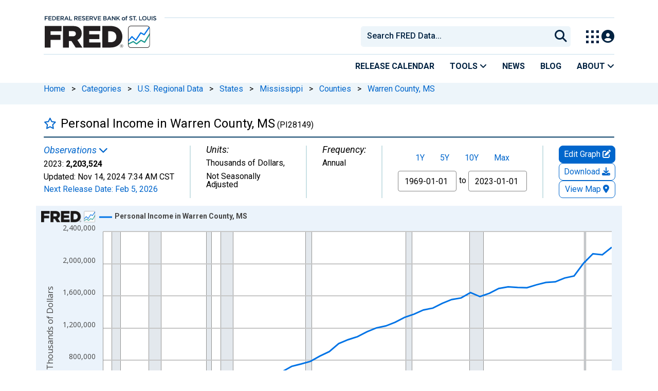

--- FILE ---
content_type: application/javascript
request_url: https://fred.stlouisfed.org/a9WLJK/6BTF/P/T/8fAx83Vo6nsN/YXOibtNkNSb0tf/YhJzb2w0Ag/MSE/DFXpEZw8B
body_size: 171800
content:
(function(){if(typeof Array.prototype.entries!=='function'){Object.defineProperty(Array.prototype,'entries',{value:function(){var index=0;const array=this;return {next:function(){if(index<array.length){return {value:[index,array[index++]],done:false};}else{return {done:true};}},[Symbol.iterator]:function(){return this;}};},writable:true,configurable:true});}}());(function(){sv();var CQ,zD,Px,bp,Ov,kv,hd,EQ,xB,nD,TT,jN,SN,Ew,P7,VJ,U,DG,Fp,ND,bd,vf,Ev,gl,KY,j3,EJ,I0,P,L0,Z6,pD,H1,CT,zv,UP,th,Xg,VB,cq,B8,ng,Bd,zK,dJ,AZ,OE,hK,Uv,S0,cQ,jg,q8,G3,tg,J,sK,n8,rP,pw,OD,R0,JK,pV,zl,NZ,F1,nP,WN,Oq,B3,L9,fR,gd,ZD,F0,GT,mB,t6,qf,pv,lP,gV,EZ,cw,Yg,AU,x1,ZV,T9,w7,J0,Xv,n3,jY,CV,SE,qB,BP,NK,JV,Og,Gf,Ql,dv,cp,Sp,OZ,xf,Qg,tY,zQ,Jf,JI,vN,Of,Wl,rG,cJ,HK,qU,wZ,fD,Af,Cv,MU,qK,XY,wY,JG,pq,Rw,sB,sE,MN,T5,MG,AP,F9,pT,YE,SK,pf,gJ,AE,IB,Ww,rh,T6,FV,tT,c7,Mg,M1,NQ,Wg,FD,WZ,n6,s5,jQ,ER,ZR,V7,qv,vV,Bm,sJ,gG,Bq,Qd,Ml,Z5,Cq,SJ,gq,md,Jx,xV,lT,wJ,k1,Z1,wU,d8,hN,gx,sR,Sv,YY,YI,Y9,DJ,HI,hl,P8,bU,TD,GG,xm,U5,H3,TV,wP,C8,B7,km,xE,nI,k9,Tq,rg,Nm,ZT,A3,lD,nZ,lI,p3,mx,Km,Pp,CU,JT,fY,sI,cG,Al,VI,lU,Ig,fE,TQ,V0,pp,bK,V9,YT,MZ,YV,jf,Ch,xD,tN,Gp,A7,FY,Xm,wg,j0,WG,v3,xI,T7,jJ,VN,L7,hq,t9,Zv,d0,Vq,BY,IT,Nf,Vd,fV,Vl,NI,pU,Il,n0,cZ,EK,g6,gh,A1,q9,xZ,nE,qZ,Qh,dw,Wh,M7,rp,El,cD,Kl,cv,lp,lf,sm,Nv,CD,QE,A6,A0,Cw,GZ,z0,HG,Z7,XE,HY,cT,zY,G5,ZY,N3,M5,x0,sZ,RN,Z,wG,wl,HZ,Dm,W6,sV,LB,R7,UE,X0,Kf,xU,D,hZ,x3,v5,pZ,OU,tB,j1,j9,rv,LQ,Fh,TJ,q,Hx,mG,hR,b6,wh,f1,Ul,Nh,jv,Lx,OQ,lR,mU,F7,YJ,Ag,zZ,IU,KQ,N,z5,LJ,zP,hv,c0,LP,bE,f5,WK,Up,PE,XI,Qp,T3,KG,z9,EN,Ih,KE,Y1,qg,TR,G7,l3,c1,tp,FZ,tE,L1,UY,g1,w3,fU,zh,TN,rx,S8,xR,f6,DV,NY,kT,Dl,xg,Td,Ah,hx,xl,M9,Fm,I8,Oh,YK,C,HQ,RK,I7,RV,Yh,OR,hQ,hT,Vw,nJ,PZ,fZ,vm,wf,NV,SP,Hf,cf,Wv,g0,bh,l7,AY,hP,Cm,GB,U9,H5,W3,S,IR,Q5,dZ,Y8,X8,Aw,vQ,ZB,X1,hI,gZ,jV,lh,vZ,KZ,Y5,t5,mR,J1,rq,NT,pP,tJ,nm,c5,AG,Lg,G1,Vh,BT,Hm,HD,XQ,l8,ph,RJ,d9,UT,MI,mY,Qf,wq,U3,RG,JU,bl,SB,Cd,tQ,Hw,Tv,JJ,gm,Yd,Eg,vv,VG,S5,Z8,BR,JP,Od,lq,ON,Sf,Op,xG,IG,DY,zm,D1,xx,qI,N7,tZ,OJ,O0,Xx,Q3,l5,U0,CG,fJ,Xh,AJ,BJ,kK,P3,kf,Em,OG,jK,mg,zJ,Dd,kV,nV,PP,kY,Lh,IV,DE,ST,CI,SU,tv,rD,sl,d5,YZ,tl,EB,s7,Sh,V,mT,qY,Qx,cg,b0,f0,Lq,Jw,YD,I9,dg,K3,mZ,TG,cI,WE,h9,x5,JQ,S1,Hl,xP,t3,R3,A9,ZI,U6,nh,TY,X9,X7,c6,QP,Lp,P5,PQ,t7,PJ,UK,Dp,NJ,mP,BZ,bJ,vg,QY,bm,Df,IP,C6,ID,Nl,GD,T,vh,lV,dI,WD,Zx,NR,qp,Cl,dR,df,Iw,KI,QU,pQ,HT,dd,pJ,b3,Pq,gK,AI,K0,sp,ZG,hB,Cp,CB,Lv,VV,kg,fT,GU,ZJ,ld,Ol,P1,N6,AV,zI,jw,Ll,pY,hG,vq,dK,WT,zw,Eq,Jq,Y,rK,hU,U1,Wq,n9,Rv,Jm,dh,pR,tK,BU,rZ,SI,O9,JR,G0,hE,vR,Mf,O8,Sd,GY,ZN,xw,Y3,E,Sw,gf,JY,nY,nK,Q1,Yv,mm,bQ,dQ,T1,Ud,dl,KV,rT,Yq,Dh,v8,GK,gE,Fg,xh,Tx,LV,rB,KR,x8,cP,L6,f7,QV,LK,fg,GE,kU,OY,E0,V3,zd,RB,VT,vE,dB,n7,jh,XV,Hg,Av,b9,bY,wQ,WY,Yf,zG,D5,rl,AQ,sq,O1,J5,Jl,JD,kE,Vg,O5,r0,XB,qq,UQ,b7,NP,gp,B0,K7,YQ,Pf,Hv,sG,rE,fP,bg,hw,kG,m6,kl,B6,PD,Bf,VE,cB,QR,YP,Qm,NN,Xl,BI,cm,w0,Q9,MJ,bV,ZQ,m1,EV,Cf,zV,b5,fx,E5,r7,wI,H9,ZP,wm,Ad,ED,w9,MV,jd,Ex,Jh,j5,I5,hm,qh,H0,m5,Rx,R,pK,L3,wv,mv,FT,lG,L8,FU,Pv,Wp,gU,W5,qm,IE,Rd,Kq,Ap,DK,Zd,mh,QN,gv,mw,pE,mE,fv,FI,p0,J3,H8,AD,kD,q1,C7,wE,Sl,X6,OI,Fl,kQ,wR,Q0,U8,C5,LU,sg,cY,l1,Um,s9,bq,v9,g3,PB,LE,Tg,Om,mp,N1,TB,n1,FJ,XP,SG,sd,gI,Tp,np,dG,Qw,O3,OP,cK,Md,VZ,cU,S3,IZ,tm,hJ,FQ,l0,vJ,F3,C3,p7,Gh,Yx,QQ,V5,Kd,Zp,W7,Ep,YG,WB,I3,wK,Mv,Ax,Rg,Ug,k3,PK,Sg,P9,Uh,jG,fI,Rl,SD,lx,nw,r9,Pg,g5,qJ,q7,NB,k6,X3,jq,gR,zf,k0,N9,D7,w5,E3,sD,q0,Gg,TU,DI,XK,CZ,Gd,MY,Id,HB,Jg,E9,qR,n5,MT,Th,RQ,k5,BD,vK,PG,II,hD,Cx,bP,nG,Z3,KK,qV,XG,Bl,fl,HP,UD,BB,m3,LI,RR,DN,b8,r1,W0,c3,IY,ww,w1,BV,l9,RP,mN,mJ,g8,Mh,X5,jZ,Zh,G,U7,ml,UU,kN,Gm,f8,Wm,IQ,N5,UB,H7,Am,kJ,EU,Xd,wN,fQ,ff,BK,jl,VQ,zU,Np,TK,VP,GR,S6,Kw,bT,Zf,Pl,nx,lw,vY,rm,wV,J7,q6,YU,zB,ZZ,DZ,Zl,CJ,K5,S9,Bp,mq,d7,R5,kh,mI,PV,UG,Z0,Uq,WQ,VY,Kg,DD,Yp,NE,J6,c8,YR,Tl,xJ,D3,Qq,RI,kq,Rf,SQ,g9,ll,Fd,xd,b1,TE,E7,jD,RZ,G6,Vf,t8,v0,Zw,B5,s6,Pm,NG,tq,gY,Lm,gg;Jmq();GEq();var hh=function(){return VR.apply(this,[fT,arguments]);};var tV=function(){return ql.apply(this,[Rd,arguments]);};var K1=function Ph(HV,QZ){'use strict';var CY=Ph;switch(HV){case AE:{WR.push(Rm);var kI=D6[C0()[x7(OV)](WI,c9,r3)][p1()[UR(lg)].apply(null,[rY,ZP,Sm,f3])]?cV[Hh]:K9;var pI=D6[QI(typeof C0()[x7(r5)],UV([],[][[]]))?C0()[x7(OV)](fh,c9,r3):C0()[x7(bD)].call(null,D9,OV,TI)][Uf()[vG(Rh)].call(null,vD,Im,C9({}),N0,QG,hV)]?QD:K9;var S7=D6[C0()[x7(OV)](Kh,c9,r3)][k7()[LG(rY)](xY,lY)]?cV[Hh]:K9;var hY=D6[C0()[x7(OV)](K9,c9,r3)][Lf()[W1(R1)].call(null,tG,GV,x9,bD)]?QD:K9;var Tf=D6[QI(typeof C0()[x7(GV)],UV('',[][[]]))?C0()[x7(OV)](EG,c9,r3):C0()[x7(bD)].call(null,N0,Gl,Z9)][RY()[qG(LZ)].apply(null,[m9,vl,D9])]?cV[Hh]:K9;var mD=D6[C0()[x7(OV)].call(null,vI,c9,r3)][p1()[UR(lm)](T0,JZ,Bh,nl)]?QD:K9;var rI=D6[C0()[x7(OV)].apply(null,[Rh,c9,r3])][p1()[UR(Bg)].apply(null,[dY,UZ,Bh,C9({})])]?cV[Hh]:K9;var tI=D6[C0()[x7(OV)](nl,c9,r3)][rV()[R9(fm)](NT,N0)]?QD:cV[EI];var LD=D6[C0()[x7(OV)].call(null,pg,c9,r3)][QI(typeof p1()[UR(Ff)],UV('',[][[]]))?p1()[UR(I1)].call(null,AK,b6,Im,C9({})):p1()[UR(jm)].call(null,Zm,BG,f9,dV)]?QD:K9;var RD=D6[SZ(typeof RY()[qG(DR)],UV('',[][[]]))?RY()[qG(bI)](mV,m0,J9):RY()[qG(pG)](tD,z7,kZ)][C0()[x7(GV)](L5,BU,v7)].bind?QD:K9;var tf=D6[C0()[x7(OV)](pg,c9,r3)][SZ(typeof RY()[qG(bG)],UV('',[][[]]))?RY()[qG(bI)](bZ,D0,C9(QD)):RY()[qG(Ff)].call(null,tD,dD,Gl)]?QD:K9;var pm=D6[C0()[x7(OV)](SY,c9,r3)][SZ(typeof k7()[LG(r5)],UV('',[][[]]))?k7()[LG(Im)](sh,q3):k7()[LG(Ng)](m9,Ym)]?QD:K9;var EY;var bf;try{var Eh=WR.length;var Yl=C9({});EY=D6[C0()[x7(OV)](jI,c9,r3)][k7()[LG(Ef)](gD,M3)]?cV[Hh]:K9;}catch(UI){WR.splice(cR(Eh,QD),Infinity,Rm);EY=K9;}try{var VD=WR.length;var KD=C9({});bf=D6[C0()[x7(OV)].call(null,bI,c9,r3)][C0()[x7(cl)](P0,TK,Gl)]?cV[Hh]:Jv[p1()[UR(f9)].call(null,jI,LQ,PR,f9)]();}catch(q5){WR.splice(cR(VD,QD),Infinity,Rm);bf=K9;}var p5;return p5=UV(UV(UV(UV(UV(UV(UV(UV(UV(UV(UV(UV(UV(kI,Cg(pI,QD)),Cg(S7,Jv[Lf()[W1(s3)].apply(null,[B9,EI,GI,O7])]())),Cg(hY,Jv[QI(typeof C0()[x7(f9)],'undefined')?C0()[x7(Kh)].apply(null,[f3,Mm,Rh]):C0()[x7(bD)](C9([]),TZ,MD)]())),Cg(Tf,Jv[p1()[UR(Y7)].apply(null,[bI,Nv,Kh,Tm])]())),Cg(mD,sY)),Cg(rI,cV[zg])),Cg(tI,bD)),Cg(EY,v7)),Cg(bf,OV)),Cg(LD,cV[XD])),Cg(RD,Jv[SZ(typeof FR()[B1(wD)],UV(p1()[UR(hg)](Q7,A5,C9(C9(QD)),If),[][[]]))?FR()[B1(bD)].apply(null,[C9([]),PY,rf,V1,f9]):FR()[B1(GV)].apply(null,[fG,GV,B9,Zg,sf])]())),Cg(tf,cV[Wf])),Cg(pm,Ym)),WR.pop(),p5;}break;case HP:{var mf;WR.push(jm);var hf;var Vm;for(mf=K9;lZ(mf,QZ[k7()[LG(K9)].call(null,G9,Bh)]);mf+=QD){Vm=QZ[mf];}hf=Vm[C0()[x7(Y0)](Kh,g7,E1)]();if(D6[C0()[x7(OV)](C9(C9(QD)),OV,r3)].bmak[RY()[qG(F5)](W9,LY,C9({}))][hf]){D6[C0()[x7(OV)].call(null,Dg,OV,r3)].bmak[RY()[qG(F5)].apply(null,[W9,LY,nf])][hf].apply(D6[C0()[x7(OV)](C9(C9(QD)),OV,r3)].bmak[RY()[qG(F5)].call(null,W9,LY,zg)],Vm);}WR.pop();}break;case zx:{WR.push(qD);var Xf=Jv[RY()[qG(m7)].apply(null,[Gp,fh,WV])]();var C1=p1()[UR(hg)].call(null,Q7,z3,C9(K9),C9(QD));for(var M0=K9;lZ(M0,Xf);M0++){C1+=rV()[R9(SV)](XZ,j7);Xf++;}WR.pop();}break;case jE:{WR.push(p9);D6[rV()[R9(pG)](v4,Dg)](function(){return Ph.apply(this,[zx,arguments]);},KH);WR.pop();}break;case tE:{var LO=QZ[zx];WR.push(dX);var br=p1()[UR(hg)](Q7,QH,dY,EI);var NS=RY()[qG(HH)](zU,dY,fG);var R4=cV[EI];var xt=LO[SZ(typeof RY()[qG(DS)],UV([],[][[]]))?RY()[qG(bI)].apply(null,[Zk,hF,C9(C9(QD))]):RY()[qG(hX)](Fs,bI,C9(C9(K9)))]();while(lZ(R4,xt[SZ(typeof k7()[LG(vX)],UV([],[][[]]))?k7()[LG(Im)](DA,mO):k7()[LG(K9)](Y,Bh)])){if(mM(NS[C0()[x7(X4)].call(null,kn,kQ,SA)](xt[rV()[R9(v7)].call(null,lP,J9)](R4)),K9)||mM(NS[C0()[x7(X4)](js,kQ,SA)](xt[rV()[R9(v7)](lP,J9)](UV(R4,QD))),K9)){br+=cV[Hh];}else{br+=K9;}R4=UV(R4,Jv[Lf()[W1(s3)](X2,EI,GI,Qr)]());}var Hs;return WR.pop(),Hs=br,Hs;}break;}};var nW=function(){return ql.apply(this,[NB,arguments]);};var DF=function(FO,ls){return FO!=ls;};var nF=function bS(db,xS){'use strict';var xH=bS;switch(db){case Y6:{var MS=xS[zx];WR.push(YS);var Ws=new (D6[Lf()[W1(fh)](FF,N0,K9,L5)])();var pk=Ws[rV()[R9(cb)](Nj,YW)](MS);var Yr=p1()[UR(hg)](Q7,hO,tA,J9);pk[QI(typeof Uf()[vG(Sn)],'undefined')?Uf()[vG(N0)].call(null,NA,bD,jt,Ym,s3,Qr):Uf()[vG(EI)].apply(null,[EM,tW,MM,XF,z7,tA])](function(OX){WR.push(SH);Yr+=D6[k7()[LG(EI)](Xt,YA)][k7()[LG(M3)](ZM,In)](OX);WR.pop();});var GF;return GF=D6[QI(typeof C0()[x7(jm)],UV('',[][[]]))?C0()[x7(jI)].call(null,C9(C9(QD)),kv,UH):C0()[x7(bD)].call(null,Im,QH,RC)](Yr),WR.pop(),GF;}break;case Aw:{var Vn;WR.push(Dk);return Vn=new (D6[RY()[qG(cb)](dC,K9,WI)])()[RY()[qG(O7)](XQ,M3,Hh)](),WR.pop(),Vn;}break;case KK:{WR.push(Lt);var wW=[Uf()[vG(fh)](gA,sf,QD,D9,qk,lF),QI(typeof k7()[LG(fG)],UV('',[][[]]))?k7()[LG(BC)].apply(null,[mt,zC]):k7()[LG(Im)](lS,nr),p1()[UR(jt)].apply(null,[pW,vM,Gl,PR]),RY()[qG(dV)](fX,wt,Sn),QI(typeof k7()[LG(jt)],UV([],[][[]]))?k7()[LG(J9)].call(null,P,Z9):k7()[LG(Im)].call(null,E4,Gt),rV()[R9(kZ)](En,SR),C0()[x7(nf)].apply(null,[Im,EQ,jm]),p1()[UR(BC)].call(null,hg,JX,Wn,rj),QI(typeof Uf()[vG(EI)],'undefined')?Uf()[vG(SR)].apply(null,[Tb,Ym,bI,XD,Rb,nf]):Uf()[vG(EI)](Eb,Lr,EW,Qt,Qt,BG),p1()[UR(J9)](Nn,tX,If,P0),k7()[LG(vn)].call(null,vQ,YW),k7()[LG(nf)](xr,f3),SZ(typeof k7()[LG(bD)],UV('',[][[]]))?k7()[LG(Im)](wF,rM):k7()[LG(XF)](Nj,bZ),RY()[qG(f9)](KE,UH,q4),RY()[qG(vI)].apply(null,[T2,YA,EI]),C0()[x7(XF)].call(null,C9(C9(QD)),CR,jI),rV()[R9(dV)](hs,k4),RY()[qG(kO)](vK,Ff,C9(C9([]))),RY()[qG(Wf)](Ww,R2,XD),Rn()[VM(M3)](R1,gA,Hh,k4,Dg),C0()[x7(p2)](SY,bK,Ar),p1()[UR(vn)].apply(null,[mS,zU,DS,O7]),k7()[LG(p2)].call(null,wK,Q7),FR()[B1(Im)](WV,nl,qb,Qk,WI),rV()[R9(f9)](Bj,bW),rV()[R9(vI)].apply(null,[l4,L5]),rV()[R9(kO)](RM,Ar)];if(r4(typeof D6[C0()[x7(BC)](bI,Kd,Kh)][SZ(typeof RY()[qG(SV)],UV([],[][[]]))?RY()[qG(bI)](Lr,Nk,C9(K9)):RY()[qG(Wn)].call(null,HY,LR,fh)],RY()[qG(nl)].apply(null,[jR,Ys,Uk]))){var Wj;return WR.pop(),Wj=null,Wj;}var PH=wW[SZ(typeof k7()[LG(fh)],UV('',[][[]]))?k7()[LG(Im)](V1,Tj):k7()[LG(K9)].call(null,LQ,Bh)];var fk=p1()[UR(hg)](Q7,tD,dY,C9([]));for(var s4=cV[EI];lZ(s4,PH);s4++){var lA=wW[s4];if(QI(D6[C0()[x7(BC)].apply(null,[p2,Kd,Kh])][RY()[qG(Wn)](HY,LR,Rb)][lA],undefined)){fk=p1()[UR(hg)].apply(null,[Q7,tD,Rb,Ys])[p1()[UR(fG)].apply(null,[d4,r2,I1,f3])](fk,rV()[R9(Wf)].apply(null,[j4,Ym]))[QI(typeof p1()[UR(fG)],'undefined')?p1()[UR(fG)](d4,r2,wD,C9(QD)):p1()[UR(jm)].call(null,Qn,kC,sY,C9(C9(K9)))](s4);}}var Jt;return WR.pop(),Jt=fk,Jt;}break;case n6:{var jH;WR.push(Kt);return jH=SZ(typeof D6[SZ(typeof C0()[x7(rj)],UV([],[][[]]))?C0()[x7(bD)](Im,rA,fS):C0()[x7(OV)].call(null,C9(C9(K9)),Ys,r3)][RY()[qG(Qr)](GA,GI,QG)],Rn()[VM(hg)].call(null,v7,vl,Sm,D9,SR))||SZ(typeof D6[C0()[x7(OV)](bD,Ys,r3)][p1()[UR(nf)](vn,Rt,C9(C9(K9)),C9(QD))],Rn()[VM(hg)](v7,vl,K9,D9,Im))||SZ(typeof D6[QI(typeof C0()[x7(q4)],UV([],[][[]]))?C0()[x7(OV)](R1,Ys,r3):C0()[x7(bD)](fh,Bb,SV)][RF()[CX(Ym)].call(null,TW,SV,XD,gO,EW)],Rn()[VM(hg)].call(null,v7,vl,C9(C9([])),D9,Ij)),WR.pop(),jH;}break;case zP:{WR.push(Ar);try{var cn=WR.length;var Ps=C9(C9(zx));var Jb;return Jb=C9(C9(D6[C0()[x7(OV)](Im,wt,r3)][p1()[UR(XF)](vI,zG,I1,Sn)])),WR.pop(),Jb;}catch(Ms){WR.splice(cR(cn,QD),Infinity,Ar);var hM;return WR.pop(),hM=C9(nv),hM;}WR.pop();}break;case gq:{WR.push(TH);try{var Sr=WR.length;var pC=C9({});var zj;return zj=C9(C9(D6[C0()[x7(OV)](GV,PW,r3)][RY()[qG(kn)](pf,G4,vn)])),WR.pop(),zj;}catch(A4){WR.splice(cR(Sr,QD),Infinity,TH);var cC;return WR.pop(),cC=C9([]),cC;}WR.pop();}break;case PE:{var b4;WR.push(dj);return b4=C9(C9(D6[C0()[x7(OV)].call(null,z7,Xt,r3)][FR()[B1(fh)](fG,OV,k2,fs,nl)])),WR.pop(),b4;}break;case jx:{WR.push(Fj);try{var xO=WR.length;var xs=C9([]);var Zj=UV(D6[C0()[x7(qk)].call(null,Gl,kv,bZ)](D6[C0()[x7(OV)](C9(K9),xX,r3)][C0()[x7(EO)](N0,MA,kn)]),Cg(D6[C0()[x7(qk)](GV,kv,bZ)](D6[C0()[x7(OV)].apply(null,[C9(C9({})),xX,r3])][RY()[qG(jt)].call(null,XH,BC,PR)]),QD));Zj+=UV(Cg(D6[QI(typeof C0()[x7(Im)],'undefined')?C0()[x7(qk)](nR,kv,bZ):C0()[x7(bD)](WV,qD,Bs)](D6[C0()[x7(OV)](PR,xX,r3)][RY()[qG(BC)].apply(null,[IR,Qt,pg])]),jm),Cg(D6[C0()[x7(qk)](Rh,kv,bZ)](D6[C0()[x7(OV)].apply(null,[C9([]),xX,r3])][FR()[B1(SR)].call(null,EO,WI,Cs,cb,zg)]),EI));Zj+=UV(Cg(D6[QI(typeof C0()[x7(vn)],UV('',[][[]]))?C0()[x7(qk)].apply(null,[SR,kv,bZ]):C0()[x7(bD)](If,NC,LZ)](D6[C0()[x7(OV)](Ym,xX,r3)][RY()[qG(J9)](j4,EG,C9([]))]),GV),Cg(D6[SZ(typeof C0()[x7(Hh)],UV([],[][[]]))?C0()[x7(bD)](C9(K9),v4,N4):C0()[x7(qk)].apply(null,[Im,kv,bZ])](D6[C0()[x7(OV)](Rh,xX,r3)][FR()[B1(M3)].apply(null,[pg,SY,vA,hb,SR])]),sY));Zj+=UV(Cg(D6[C0()[x7(qk)].call(null,C9(K9),kv,bZ)](D6[QI(typeof C0()[x7(Ys)],UV('',[][[]]))?C0()[x7(OV)](QD,xX,r3):C0()[x7(bD)].apply(null,[O7,sr,ss])][QI(typeof k7()[LG(XF)],'undefined')?k7()[LG(qk)].call(null,W4,cr):k7()[LG(Im)](GH,AA)]),hg),Cg(D6[SZ(typeof C0()[x7(OV)],UV('',[][[]]))?C0()[x7(bD)].call(null,C9([]),E1,Pj):C0()[x7(qk)](Rh,kv,bZ)](D6[C0()[x7(OV)](Ym,xX,r3)][C0()[x7(Dg)].apply(null,[pg,th,Bg])]),bD));Zj+=UV(Cg(D6[C0()[x7(qk)].apply(null,[Gl,kv,bZ])](D6[C0()[x7(OV)](C9(C9([])),xX,r3)][p1()[UR(p2)].apply(null,[pG,BG,C9(C9(K9)),Y7])]),v7),Cg(D6[C0()[x7(qk)](nf,kv,bZ)](D6[SZ(typeof C0()[x7(QD)],UV('',[][[]]))?C0()[x7(bD)](MM,Mr,Y0):C0()[x7(OV)](nf,xX,r3)][p1()[UR(qk)].apply(null,[DS,qm,M3,sf])]),OV));Zj+=UV(Cg(D6[SZ(typeof C0()[x7(s3)],UV('',[][[]]))?C0()[x7(bD)](Tm,Vt,fS):C0()[x7(qk)](Ym,kv,bZ)](D6[C0()[x7(OV)](z7,xX,r3)][p1()[UR(EO)](Ng,gD,GV,T0)]),bI),Cg(D6[C0()[x7(qk)](C9(C9(QD)),kv,bZ)](D6[C0()[x7(OV)].call(null,E1,xX,r3)][QI(typeof p1()[UR(Sn)],UV([],[][[]]))?p1()[UR(Dg)](Fr,gg,Wn,C9(K9)):p1()[UR(jm)](YF,Zt,Sn,C9([]))]),N0));Zj+=UV(Cg(D6[C0()[x7(qk)](C9({}),kv,bZ)](D6[C0()[x7(OV)](DS,xX,r3)][rV()[R9(Wn)].call(null,wb,T4)]),Sn),Cg(D6[C0()[x7(qk)](Ij,kv,bZ)](D6[C0()[x7(OV)].apply(null,[f3,xX,r3])][p1()[UR(YA)](kZ,vH,jI,R1)]),Ym));Zj+=UV(Cg(D6[SZ(typeof C0()[x7(UH)],UV([],[][[]]))?C0()[x7(bD)](C9(QD),jO,EM):C0()[x7(qk)](r3,kv,bZ)](D6[C0()[x7(OV)](Uk,xX,r3)][p1()[UR(QG)](Dj,Z0,PR,C9({}))]),cV[SR]),Cg(D6[C0()[x7(qk)].call(null,SV,kv,bZ)](D6[C0()[x7(OV)].apply(null,[Im,xX,r3])][rV()[R9(Qr)](rR,s3)]),nl));Zj+=UV(Cg(D6[C0()[x7(qk)](vn,kv,bZ)](D6[C0()[x7(OV)].call(null,C9(C9({})),xX,r3)][RY()[qG(vn)](P2,Bh,Bh)]),fh),Cg(D6[C0()[x7(qk)].apply(null,[WV,kv,bZ])](D6[SZ(typeof C0()[x7(f3)],'undefined')?C0()[x7(bD)](C9(C9(K9)),bX,Ij):C0()[x7(OV)].call(null,cb,xX,r3)][k7()[LG(EO)](pM,GI)]),SR));Zj+=UV(Cg(D6[C0()[x7(qk)].apply(null,[wD,kv,bZ])](D6[C0()[x7(OV)](Ij,xX,r3)][p1()[UR(lY)].apply(null,[s3,Rl,Tm,wD])]),cV[UH]),Cg(D6[C0()[x7(qk)](BC,kv,bZ)](D6[SZ(typeof C0()[x7(qk)],'undefined')?C0()[x7(bD)].apply(null,[Wr,L4,OF]):C0()[x7(OV)].call(null,I1,xX,r3)][Uf()[vG(M3)](vA,Hh,wD,SV,C9(C9({})),CM)]),jI));Zj+=UV(Cg(D6[C0()[x7(qk)].apply(null,[PR,kv,bZ])](D6[C0()[x7(OV)](Ij,xX,r3)][p1()[UR(MM)](XD,G2,lY,P0)]),Hh),Cg(D6[C0()[x7(qk)](SY,kv,bZ)](D6[C0()[x7(OV)](C9(C9(K9)),xX,r3)][SZ(typeof FR()[B1(fh)],'undefined')?FR()[B1(bD)].call(null,C9({}),d4,bH,V1,Uk):FR()[B1(jI)].apply(null,[fG,XD,vA,tA,SY])]),cV[fG]));Zj+=UV(Cg(D6[C0()[x7(qk)].apply(null,[C9(QD),kv,bZ])](D6[C0()[x7(OV)](nf,xX,r3)][QI(typeof RF()[CX(jI)],UV(QI(typeof p1()[UR(hg)],UV('',[][[]]))?p1()[UR(hg)](Q7,bb,Ij,f3):p1()[UR(jm)](As,zs,E1,SR),[][[]]))?RF()[CX(Im)](Bh,Kh,s3,vA,v7):RF()[CX(sY)](DA,qk,KA,OM,Y7)]),SY),Cg(D6[C0()[x7(qk)].apply(null,[C9({}),kv,bZ])](D6[C0()[x7(OV)](If,xX,r3)][QI(typeof RY()[qG(fG)],UV('',[][[]]))?RY()[qG(nf)].call(null,F0,If,Wn):RY()[qG(bI)].call(null,CW,sf,Kh)]),XD));Zj+=UV(Cg(D6[C0()[x7(qk)].call(null,lY,kv,bZ)](D6[C0()[x7(OV)](C9(C9(QD)),xX,r3)][p1()[UR(B2)].call(null,s2,Ot,pG,C9(C9(QD)))]),UH),Cg(D6[C0()[x7(qk)].apply(null,[M3,kv,bZ])](D6[C0()[x7(OV)](v7,xX,r3)][RY()[qG(XF)].call(null,z3,j7,pg)]),fG));Zj+=UV(Cg(D6[SZ(typeof C0()[x7(nf)],UV([],[][[]]))?C0()[x7(bD)](C9(QD),Sj,TZ):C0()[x7(qk)].call(null,Ys,kv,bZ)](D6[C0()[x7(OV)](fG,xX,r3)][C0()[x7(YA)](Wf,ZW,Ff)]),Tm),Cg(D6[C0()[x7(qk)](Kh,kv,bZ)](D6[C0()[x7(OV)](QG,xX,r3)][k7()[LG(Dg)].apply(null,[jn,jm])]),s3));Zj+=UV(Cg(D6[C0()[x7(qk)].apply(null,[nR,kv,bZ])](D6[C0()[x7(OV)].call(null,C9(C9(QD)),xX,r3)][p1()[UR(EG)].apply(null,[bW,tX,C9(C9({})),vI])]),cV[Tm]),Cg(D6[C0()[x7(qk)](Ys,kv,bZ)](D6[C0()[x7(OV)](YA,xX,r3)][p1()[UR(Ij)](kO,p4,C9(C9([])),nf)]),Kt));Zj+=UV(Cg(D6[C0()[x7(qk)](C9(C9(K9)),kv,bZ)](D6[C0()[x7(OV)](C9(C9(QD)),xX,r3)][k7()[LG(YA)](AS,E1)]),L5),Cg(D6[C0()[x7(qk)].call(null,nf,kv,bZ)](D6[C0()[x7(OV)](K9,xX,r3)][RY()[qG(p2)](n1,zg,Zm)]),cV[s3]));Zj+=UV(UV(Cg(D6[C0()[x7(qk)].call(null,WV,kv,bZ)](D6[p1()[UR(v7)].apply(null,[GM,DM,Zm,QD])][RY()[qG(qk)](XS,T0,Im)]),cV[GV]),Cg(D6[C0()[x7(qk)].apply(null,[s3,kv,bZ])](D6[C0()[x7(OV)](Ys,xX,r3)][C0()[x7(QG)](Ys,OW,bW)]),WI)),Cg(D6[C0()[x7(qk)](C9(C9(QD)),kv,bZ)](D6[C0()[x7(OV)](jt,xX,r3)][QI(typeof C0()[x7(bI)],UV([],[][[]]))?C0()[x7(lY)].apply(null,[M3,K0,Q7]):C0()[x7(bD)].call(null,P0,qH,wk)]),R1));var zb;return zb=Zj[SZ(typeof RY()[qG(Zm)],'undefined')?RY()[qG(bI)].apply(null,[Lt,Qk,Wr]):RY()[qG(q4)].call(null,Tn,cb,SR)](),WR.pop(),zb;}catch(XM){WR.splice(cR(xO,QD),Infinity,Fj);var ck;return ck=p1()[UR(GV)](jt,nS,C9(C9(QD)),SR),WR.pop(),ck;}WR.pop();}break;case RP:{var Yn=xS[zx];WR.push(Z2);try{var kA=WR.length;var Xs=C9(nv);if(SZ(Yn[C0()[x7(BC)](pg,ZZ,Kh)][Rn()[VM(jI)](OV,VA,Zm,SV,Rh)],undefined)){var Ht;return Ht=C0()[x7(MM)].apply(null,[bD,Cv,Dj]),WR.pop(),Ht;}if(SZ(Yn[C0()[x7(BC)].call(null,p2,ZZ,Kh)][Rn()[VM(jI)].call(null,OV,VA,GI,SV,pg)],C9({}))){var Dn;return Dn=p1()[UR(GV)](jt,Qb,C9(C9(QD)),EO),WR.pop(),Dn;}var bn;return bn=RY()[qG(QD)].call(null,V5,hX,M3),WR.pop(),bn;}catch(A2){WR.splice(cR(kA,QD),Infinity,Z2);var kb;return kb=Uf()[vG(jI)].call(null,gb,jm,kO,QD,M3,I1),WR.pop(),kb;}WR.pop();}break;case Kx:{var HS=xS[zx];var PO=xS[nv];WR.push(ws);if(DF(typeof D6[p1()[UR(v7)](GM,OC,PR,bD)][C0()[x7(Ij)](OV,cq,In)],RY()[qG(nl)](Cm,Ys,hg))){D6[p1()[UR(v7)](GM,OC,EG,C9({}))][C0()[x7(Ij)](q4,cq,In)]=p1()[UR(hg)].apply(null,[Q7,KV,f9,C9(QD)])[p1()[UR(fG)].call(null,d4,SF,EI,MM)](HS,C0()[x7(Hh)](QG,Hl,cb))[SZ(typeof p1()[UR(jt)],UV([],[][[]]))?p1()[UR(jm)](J4,I2,T0,Hh):p1()[UR(fG)].apply(null,[d4,SF,Ij,r3])](PO,p1()[UR(E1)].call(null,N0,X7,vn,lY));}WR.pop();}break;case IP:{var Et=xS[zx];var qs=xS[nv];WR.push(bF);if(C9(TA(Et,qs))){throw new (D6[RF()[CX(QD)].apply(null,[ds,bD,OV,f2,MM])])(RY()[qG(Dg)](IX,Ef,C9([])));}WR.pop();}break;case PU:{var HR=xS[zx];var AX=xS[nv];WR.push(tn);var lb=AX[QI(typeof ft()[fA(jI)],UV(p1()[UR(hg)](Q7,Ex,C9(C9({})),Y7),[][[]]))?ft()[fA(SR)](VS,s2,pg,EI):ft()[fA(nl)](OM,PX,WV,HF)];var vk=AX[k7()[LG(D9)].call(null,RH,K9)];var N2=AX[RY()[qG(E1)](tD,cl,EG)];var bj=AX[C0()[x7(Gl)].apply(null,[Rh,Dh,bF])];var Cj=AX[rV()[R9(Dg)].apply(null,[Y4,Ys])];var lC=AX[rV()[R9(YA)](kr,K9)];var vr=AX[C0()[x7(pg)].call(null,EI,Wm,j7)];var gX=AX[Uf()[vG(Zm)](VS,nl,EW,WI,f3,GW)];var t4;return t4=p1()[UR(hg)].call(null,Q7,Ex,Sm,Qt)[p1()[UR(fG)](d4,Ej,Gl,kO)](HR)[SZ(typeof p1()[UR(SY)],UV('',[][[]]))?p1()[UR(jm)](wb,QW,MM,Im):p1()[UR(fG)].apply(null,[d4,Ej,C9(C9(K9)),WI])](lb,rV()[R9(Wf)](SS,Ym))[p1()[UR(fG)].apply(null,[d4,Ej,fG,C9([])])](vk,rV()[R9(Wf)](SS,Ym))[p1()[UR(fG)].apply(null,[d4,Ej,sf,v7])](N2,rV()[R9(Wf)](SS,Ym))[p1()[UR(fG)](d4,Ej,bI,pg)](bj,rV()[R9(Wf)].apply(null,[SS,Ym]))[p1()[UR(fG)].apply(null,[d4,Ej,C9(QD),QG])](Cj,rV()[R9(Wf)].apply(null,[SS,Ym]))[p1()[UR(fG)](d4,Ej,C9(K9),f3)](lC,rV()[R9(Wf)](SS,Ym))[p1()[UR(fG)](d4,Ej,Wf,jI)](vr,rV()[R9(Wf)](SS,Ym))[p1()[UR(fG)].apply(null,[d4,Ej,WV,C9(QD)])](gX,p1()[UR(XD)](EI,Hm,Tm,pg)),WR.pop(),t4;}break;case Zd:{var wX=C9(C9(zx));WR.push(dn);try{var sn=WR.length;var lH=C9({});if(D6[C0()[x7(OV)].apply(null,[qk,VO,r3])][RY()[qG(kn)].apply(null,[Zb,G4,rj])]){D6[C0()[x7(OV)].apply(null,[v7,VO,r3])][RY()[qG(kn)].call(null,Zb,G4,nl)][rV()[R9(MM)](nO,GC)](RY()[qG(tA)](S2,pg,Bh),RY()[qG(T0)](Mr,s3,kZ));D6[C0()[x7(OV)](XD,VO,r3)][RY()[qG(kn)](Zb,G4,dV)][FR()[B1(SY)](Bh,bI,cM,w2,GI)](RY()[qG(tA)](S2,pg,nf));wX=C9(C9({}));}}catch(Hn){WR.splice(cR(sn,QD),Infinity,dn);}var dS;return WR.pop(),dS=wX,dS;}break;case Rd:{WR.push(OW);var F2=k7()[LG(Uk)](VI,SY);var qt=k7()[LG(X4)](ER,X4);for(var rS=K9;lZ(rS,rn);rS++)F2+=qt[QI(typeof rV()[R9(T0)],UV([],[][[]]))?rV()[R9(v7)](SP,J9):rV()[R9(sY)](nb,GO)](D6[QI(typeof RY()[qG(dV)],UV([],[][[]]))?RY()[qG(v7)](lG,Tm,C9(QD)):RY()[qG(bI)].call(null,UM,D2,XD)][Rn()[VM(fh)].call(null,sY,lt,pG,rb,D9)](vF(D6[RY()[qG(v7)].call(null,lG,Tm,C9([]))][rV()[R9(SV)](NG,j7)](),qt[k7()[LG(K9)].call(null,k5,Bh)])));var mW;return WR.pop(),mW=F2,mW;}break;case hT:{var pS=xS[zx];WR.push(HX);var bs=SZ(typeof C0()[x7(f9)],UV('',[][[]]))?C0()[x7(bD)](f9,VA,xj):C0()[x7(MM)](js,Sf,Dj);try{var bM=WR.length;var EF=C9(C9(zx));if(pS[C0()[x7(BC)].call(null,EI,CI,Kh)][SZ(typeof RY()[qG(qk)],UV([],[][[]]))?RY()[qG(bI)](zF,jX,sf):RY()[qG(Kh)].call(null,H5,EI,C9(C9(K9)))]){var nM=pS[QI(typeof C0()[x7(N0)],UV('',[][[]]))?C0()[x7(BC)].call(null,C9(C9({})),CI,Kh):C0()[x7(bD)](If,Pr,tF)][RY()[qG(Kh)].call(null,H5,EI,s3)][SZ(typeof RY()[qG(v7)],'undefined')?RY()[qG(bI)].apply(null,[GI,OV,C9(C9(K9))]):RY()[qG(q4)].apply(null,[gj,cb,GI])]();var nX;return WR.pop(),nX=nM,nX;}else{var XA;return WR.pop(),XA=bs,XA;}}catch(Rr){WR.splice(cR(bM,QD),Infinity,HX);var c2;return WR.pop(),c2=bs,c2;}WR.pop();}break;case WK:{var xW=xS[zx];WR.push(zs);var rH=k7()[LG(PR)](dh,Fr);var sO=k7()[LG(PR)](dh,Fr);if(xW[p1()[UR(v7)](GM,qF,XF,nf)]){var Pk=xW[p1()[UR(v7)].apply(null,[GM,qF,GI,Ij])][k7()[LG(Gl)].apply(null,[NI,ms])](rV()[R9(D9)](JF,LZ));var qO=Pk[Uf()[vG(UH)](vO,bI,XF,J9,dY,hX)](FR()[B1(UH)](C9(QD),sY,tG,AH,dY));if(qO){var Ln=qO[rV()[R9(pg)].apply(null,[m9,fm])](ft()[fA(Hh)].apply(null,[jj,bI,Nn,fG]));if(Ln){rH=qO[Uf()[vG(fG)].apply(null,[vO,Sn,X4,pG,O7,Ob])](Ln[SZ(typeof k7()[LG(OV)],'undefined')?k7()[LG(Im)](L4,Or):k7()[LG(WV)].call(null,N1,rj)]);sO=qO[Uf()[vG(fG)].call(null,vO,Sn,C9(C9(QD)),cb,C9(C9(K9)),Ob)](Ln[Rn()[VM(SY)].call(null,XD,CO,C9(C9(K9)),UA,kO)]);}}}var qr;return qr=kR(kp,[RF()[CX(fh)](kS,vn,N0,tG,Y7),rH,p1()[UR(Qt)].apply(null,[EW,qX,I1,wD]),sO]),WR.pop(),qr;}break;case fJ:{var ZA=xS[zx];WR.push(K2);var kM;return kM=C9(C9(ZA[C0()[x7(BC)].call(null,C9(C9(QD)),XO,Kh)]))&&C9(C9(ZA[C0()[x7(BC)](q4,XO,Kh)][RY()[qG(Wn)].apply(null,[Kd,LR,BC])]))&&ZA[C0()[x7(BC)].call(null,Sm,XO,Kh)][RY()[qG(Wn)].call(null,Kd,LR,Rh)][K9]&&SZ(ZA[C0()[x7(BC)](Rh,XO,Kh)][RY()[qG(Wn)](Kd,LR,XD)][K9][RY()[qG(q4)](jF,cb,BC)](),RY()[qG(X4)].call(null,xF,CM,C9(C9([]))))?RY()[qG(QD)](k0,hX,C9(C9({}))):p1()[UR(GV)](jt,RW,C9({}),v7),WR.pop(),kM;}break;case q:{var tb=xS[zx];WR.push(Kt);var XX=tb[C0()[x7(BC)](EI,sj,Kh)][SZ(typeof RY()[qG(T0)],UV('',[][[]]))?RY()[qG(bI)].apply(null,[Br,wA,Wn]):RY()[qG(Uk)](Yb,x9,kn)];if(XX){var gH=XX[RY()[qG(q4)].call(null,Nn,cb,I1)]();var IF;return WR.pop(),IF=gH,IF;}else{var vS;return vS=C0()[x7(MM)](If,H4,Dj),WR.pop(),vS;}WR.pop();}break;case jv:{WR.push(Y2);throw new (D6[RF()[CX(QD)].call(null,ds,Kt,OV,Kb,kn)])(RY()[qG(Gl)].call(null,qf,Qn,Dg));}break;}};var hH=function(){m2=["\n65Fe\r","Y^\nK[","O\bCX\t\'\nO\x40\fA].","^\f^A1<N","C_\'Nz","K\f[q\x00&4OB\\v\r8GI","&*OX","OJW\x07!6R","G\"-O","I^\fN\x40\t\f;\x40I\n[a>","+<IG _F\x3f*>DM\\",".<NE\bkQ*:O_","6MYC$<^sNF\r.*X_QQ","d*7^IjB\t--","(mw(md e e|8}g8}t0uU =OJG](5GB_E0-_ZWMsh][{`T","JB","][\"-CC\x07}U&","G\t7^XFV7<","-7O^>FP+","K[\r1XC[X\t8F","=KY","3+EHL\x40\x3f6;","35","EB","D.8RFP+c\n_Dj","[U7\rCA\f\\\x40\r.)","N\x40+OH\x00N","Mb1XCT4`\x40FE^",",;C\x40\f","0i","^UJ","N","XF","\\Y","IC\b","\rJV$","","b$ng\'uz,ap#}i+hx","Y9EB\x07JW*6D","O\t~",">d1E^)3","_]Q\t7NHJG","GU\f.D|\x40D\t1-S","L\\\r1EH\fn\x40",",CO{]&yz\x40H-","uDC\x07","K[3\'0Y",")K^Jr\x00,8^","[","U\b\'+O_","T&7YCpP\r78\b","$0\\I\x07","XI\rZW\t",",\x3fL","$R","YI\x07[","HAQ","0Yx\x00BQ6-m\n[]&","LE\\\x40","<R\\]\x40","F\t-=O^\f]","\x40A+*^M[","S\t7\tXC\x40\x403<eJ","K\f[u7+CN[Q","HU.8","H","g10DK","z^B]&","nCN]<[Y\f\\\x40","oi","9\nF/V","&5OB\x00ZY","/K\x40JG","0-KOcQ","XU*7oT]Q00EB;JG/-","h\n","\\\b[\\","A;f\x40F,>ZZ)\x40=zF jF4bq3E","FGL-6^\f\bB\r/0N\f\fAAc/K\x40J%y^UJ<&+GE\\]-KA\f","(<S","JyU\x00-X","ih,is$\na`$a{<\vyx<yc4KN\nKQ\n$1CFCY,)[^[A4!SVY_wlQG","NI[U!,=O","FZ6-~UJ","Q\"0Fm\rKF\t0*","/<DKG","G]vj","0h","W-\x3fC^","\b5:","I[6*"," ","78H","usJV\b10\\IiA >ON","_\\D\t-=OH0FQ\x00\'","\r(","V\x00_w\'<","cBNX\'BMNW&+o^\x40F","W\"7MI","hQ&+KX]0yK\x40JU\b:yXY\x07A]$","BAQ","+5Y","\x3fGV","*;","uZ`!<\n|ZSA*7","t","&-h^\bYQ\x3f*>DM","z-","A+KB\bHQ","7\x07\vV0Ve\x40A\x40D|cPXH_qpSlX\r.)OH\x40u18S\b","\"=Z","\v\rg` iF\r.<o\x40\fBQ7","M\\}Q\'<XI",",7LEBd\r0*]CK"," 8FO:VZ+<YE|D\t&:Bd\b\\\\","`&yCX\f]U,+\nHJGL-6^\f][*=O\f\b","1<L^\f\\\\","\b","lA76GiJZ","z=\r,x}lm\rCmP}1lN,\x00\x40Uq)Big#ckeCwd","[0DI","J\x07","f\t\"5z\x40\bVQcO^F[c\tFYFZ",".*\\EFV/0^U\nGU$<","S","YXFZ\v*\x3fS","SI\b]","OJW\x070EA\f[F \nCK\x07NX",".8^OJG","YG\x00_","I^\fN\x40\t5OA\fA\x40","l)F\x40\t18^C","P\t%0DI9][&+^U"," 6DX\fA\x40;*7NC",":~O","[]&EB\f","I\x40\fNF8*4OC[","Y9CH\rJZ","YIfZ&+\\M","&5OA\fA\x40%\'\rS\\\f","W7 ","\x40C",":YX","s6\vC\t!=XEJF-0 DO,WQ6-E^","IF.BMl[\b&",",,ID\fAP",";&;aE]7<M^\x00JF&yzh/","6YOZ","78XX"," 6G\\J\x40,7","\\A <Y_","\x00"," 1OO|\x403\tXC\x40W/","-OZ",")BM","G\fVw\'<","Y\n\\","16]_\f]","Y\t0*KK\f","I\x07K","AY\t0*KK\f","67ABXZ","JG*4KX\f","*^CNS\t","Fd,-E|\x40\x40 8YX","*][","k\x40S\x00&y~MD</,ME\x07b\'<E\f;JZ\b&+O^","*X","K\'w\f","\">Ot","D\t1\x3fE^NZ&","\\N\x40\n,+Gz\f]G,7","31EB\f"];};var WM=function YH(Mj,VC){'use strict';var pn=YH;switch(Mj){case U8:{WR.push(Nb);try{var NM=WR.length;var fj=C9(nv);var IS=K9;var n2=D6[p1()[UR(N0)](Zm,Gf,pg,GV)][FR()[B1(s3)](Im,UH,nI,hX,Ij)](D6[p1()[UR(v7)].apply(null,[GM,N1,Sn,C9(C9(QD))])],k7()[LG(Gl)](p0,ms));if(n2){IS++;if(n2[p1()[UR(nl)].apply(null,[Uk,O0,T0,nl])]){n2=n2[p1()[UR(nl)](Uk,O0,Zm,Qt)];IS+=UV(Cg(n2[k7()[LG(K9)].call(null,dg,Bh)]&&SZ(n2[k7()[LG(K9)](dg,Bh)],QD),QD),Cg(n2[p1()[UR(jI)](Y0,sg,jt,kZ)]&&SZ(n2[p1()[UR(jI)].call(null,Y0,sg,Kh,jI)],SZ(typeof k7()[LG(Uk)],UV('',[][[]]))?k7()[LG(Im)](JS,If):k7()[LG(Gl)](p0,ms)),cV[jI]));}}var zX;return zX=IS[RY()[qG(q4)].call(null,vZ,cb,WV)](),WR.pop(),zX;}catch(DW){WR.splice(cR(NM,QD),Infinity,Nb);var St;return St=C0()[x7(MM)](Tm,jY,Dj),WR.pop(),St;}WR.pop();}break;case Y6:{var sX=VC[zx];WR.push(BM);var Fn;return Fn=D6[p1()[UR(N0)](Zm,E5,EG,Uk)][FR()[B1(s3)](C9(QD),UH,M2,hX,MM)](D6[C0()[x7(BC)].apply(null,[Kt,s7,Kh])][QI(typeof rV()[R9(Wn)],UV([],[][[]]))?rV()[R9(R1)](wC,AK):rV()[R9(sY)](E2,Nt)],sX),WR.pop(),Fn;}break;case wJ:{WR.push(tX);var xA=function(sX){return YH.apply(this,[Y6,arguments]);};var IC=[QI(typeof RY()[qG(Kt)],UV([],[][[]]))?RY()[qG(Wn)](w9,LR,X4):RY()[qG(bI)](Kb,Qs,C9({})),p1()[UR(zC)](Z9,RZ,Zm,C9(K9))];var O2=IC[rV()[R9(dY)].apply(null,[BY,Xr])](function(QO){var Ks=xA(QO);WR.push(Bn);if(C9(C9(Ks))&&C9(C9(Ks[RY()[qG(Ym)].call(null,Bl,sf,J9)]))&&C9(C9(Ks[RY()[qG(Ym)](Bl,sf,M3)][RY()[qG(q4)].apply(null,[dr,cb,Uk])]))){Ks=Ks[RY()[qG(Ym)].call(null,Bl,sf,C9({}))][RY()[qG(q4)].apply(null,[dr,cb,Wr])]();var pO=UV(SZ(Ks[C0()[x7(X4)](C9(QD),r1,SA)](rV()[R9(Nn)].apply(null,[Kd,EG])),TF(QD)),Cg(D6[C0()[x7(qk)].call(null,f9,LV,bZ)](Cr(Ks[C0()[x7(X4)](vI,r1,SA)](Lf()[W1(Ym)](V1,hg,cb,X4)),TF(QD))),QD));var rW;return WR.pop(),rW=pO,rW;}else{var DO;return DO=SZ(typeof C0()[x7(If)],UV('',[][[]]))?C0()[x7(bD)](q4,FM,vs):C0()[x7(MM)].apply(null,[UH,fH,Dj]),WR.pop(),DO;}WR.pop();});var Tk;return Tk=O2[QI(typeof Uf()[vG(M3)],UV([],[][[]]))?Uf()[vG(QD)](ZF,GV,C9(C9([])),L5,X4,zW):Uf()[vG(EI)](mt,x4,Hh,Rh,SR,Qj)](p1()[UR(hg)].call(null,Q7,T7,Qt,OV)),WR.pop(),Tk;}break;case NB:{WR.push(OA);throw new (D6[RF()[CX(QD)].apply(null,[ds,I1,OV,YF,SR])])(RY()[qG(Db)].call(null,fg,nn,dY));}break;case fT:{var LW=VC[zx];var Mt=VC[nv];WR.push(Kr);if(r4(Mt,null)||Cr(Mt,LW[k7()[LG(K9)].call(null,fY,Bh)]))Mt=LW[k7()[LG(K9)](fY,Bh)];for(var wn=K9,wj=new (D6[C0()[x7(Sn)](X4,mn,cl)])(Mt);lZ(wn,Mt);wn++)wj[wn]=LW[wn];var LH;return WR.pop(),LH=wj,LH;}break;case JQ:{var Jn=VC[zx];var SX=VC[nv];WR.push(jC);var mH=r4(null,Jn)?null:DF(RY()[qG(nl)](FY,Ys,C9({})),typeof D6[p1()[UR(Ym)](QD,Pl,C9(C9([])),dY)])&&Jn[D6[QI(typeof p1()[UR(dV)],UV('',[][[]]))?p1()[UR(Ym)].call(null,QD,Pl,EO,C9(C9(K9))):p1()[UR(jm)].apply(null,[TC,wb,Zm,XD])][Lf()[W1(N0)](mt,v7,vI,OV)]]||Jn[k7()[LG(Wr)](mm,vl)];if(DF(null,mH)){var wr,fW,hr,EA,gS=[],AR=C9(K9),PA=C9(QD);try{var DH=WR.length;var lW=C9(C9(zx));if(hr=(mH=mH.call(Jn))[Rn()[VM(Sn)](GV,vW,C9([]),R1,EO)],SZ(K9,SX)){if(QI(D6[p1()[UR(N0)](Zm,Nl,C9({}),sf)](mH),mH)){lW=C9(zx);return;}AR=C9(cV[Hh]);}else for(;C9(AR=(wr=hr.call(mH))[k7()[LG(wD)](X1,jt)])&&(gS[C0()[x7(hg)](hg,Kd,fG)](wr[p1()[UR(nl)](Uk,wI,Dg,fG)]),QI(gS[k7()[LG(K9)](x3,Bh)],SX));AR=C9(cV[EI]));}catch(LM){PA=C9(K9),fW=LM;}finally{WR.splice(cR(DH,QD),Infinity,jC);try{var tO=WR.length;var pF=C9([]);if(C9(AR)&&DF(null,mH[Lf()[W1(Ym)](fX,hg,cb,EW)])&&(EA=mH[Lf()[W1(Ym)](fX,hg,cb,pg)](),QI(D6[SZ(typeof p1()[UR(SY)],UV('',[][[]]))?p1()[UR(jm)](m4,f4,Tm,rj):p1()[UR(N0)](Zm,Nl,MM,L5)](EA),EA))){pF=C9(zx);return;}}finally{WR.splice(cR(tO,QD),Infinity,jC);if(pF){WR.pop();}if(PA)throw fW;}if(lW){WR.pop();}}var j2;return WR.pop(),j2=gS,j2;}WR.pop();}break;case IP:{var HO=VC[zx];WR.push(qM);if(D6[QI(typeof C0()[x7(Wf)],'undefined')?C0()[x7(Sn)].apply(null,[B2,YS,cl]):C0()[x7(bD)](DS,cA,qA)][QI(typeof Rn()[VM(SY)],'undefined')?Rn()[VM(UH)].apply(null,[bD,q2,bD,P0,YA]):Rn()[VM(v7)](rf,SY,EO,Pb,Sn)](HO)){var MX;return WR.pop(),MX=HO,MX;}WR.pop();}break;case MN:{var Ek=VC[zx];return Ek;}break;case XE:{WR.push(K4);if(C9(PM(p1()[UR(Jr)].call(null,Jr,A7,r3,Rb),D6[C0()[x7(BC)].apply(null,[f3,cf,Kh])]))){var pj;return WR.pop(),pj=null,pj;}var Dr=D6[C0()[x7(BC)].call(null,C9(QD),cf,Kh)][p1()[UR(Jr)](Jr,A7,Sn,f9)];var fF=Dr[p1()[UR(GM)](X4,C6,Gl,Dg)];var Zr=Dr[FR()[B1(zg)].apply(null,[Jr,EI,SS,DR,M3])];var SM=Dr[SZ(typeof k7()[LG(WV)],UV([],[][[]]))?k7()[LG(Im)](tj,In):k7()[LG(Kt)](LA,L5)];var sC;return sC=[fF,SZ(Zr,K9)?K9:Cr(Zr,Jv[p1()[UR(f9)](jI,bg,nf,Sn)]())?TF(QD):TF(jm),SM||(QI(typeof C0()[x7(vI)],UV([],[][[]]))?C0()[x7(m0)].apply(null,[C9(C9(K9)),cS,f3]):C0()[x7(bD)](s3,s3,JC))],WR.pop(),sC;}break;case d8:{var dk={};WR.push(Sm);var wM={};try{var QA=WR.length;var Hb=C9({});var cj=new (D6[p1()[UR(CC)](Kh,cs,C9({}),C9(C9({})))])(K9,K9)[Uf()[vG(UH)].apply(null,[AW,bI,Qr,OV,PR,hX])](FR()[B1(UH)](SV,sY,QM,AH,Wr));var Bk=cj[rV()[R9(pg)].apply(null,[CH,fm])](ft()[fA(Hh)](lk,bI,sY,fG));var wO=cj[SZ(typeof Uf()[vG(M3)],'undefined')?Uf()[vG(EI)](Gb,Pr,OV,Im,J9,Hj):Uf()[vG(fG)].apply(null,[AW,Sn,C9(C9({})),J9,DS,Ob])](Bk[SZ(typeof k7()[LG(Sn)],UV('',[][[]]))?k7()[LG(Im)](qM,bO):k7()[LG(WV)](cH,rj)]);var lO=cj[QI(typeof Uf()[vG(Zm)],UV([],[][[]]))?Uf()[vG(fG)](AW,Sn,sf,Bh,fG,Ob):Uf()[vG(EI)].apply(null,[G9,Tt,Wf,I1,qk,xM])](Bk[Rn()[VM(SY)](XD,nt,QG,UA,MM)]);dk=kR(kp,[RY()[qG(Dj)].apply(null,[st,Wf,jt]),wO,FR()[B1(sf)](EW,v7,Un,VW,Kt),lO]);var YC=new (D6[p1()[UR(CC)].apply(null,[Kh,cs,hg,X4])])(K9,K9)[Uf()[vG(UH)].call(null,AW,bI,M3,Wf,C9(C9(QD)),hX)](rV()[R9(GI)].call(null,fS,Gk));var MR=YC[rV()[R9(pg)].call(null,CH,fm)](SZ(typeof ft()[fA(v7)],UV(p1()[UR(hg)](Q7,Pb,QD,Wn),[][[]]))?ft()[fA(nl)].call(null,kH,QM,nR,tr):ft()[fA(Hh)](lk,bI,fG,fG));var Yk=YC[Uf()[vG(fG)].apply(null,[AW,Sn,Ym,sY,C9(C9({})),Ob])](MR[QI(typeof k7()[LG(kn)],'undefined')?k7()[LG(WV)](cH,rj):k7()[LG(Im)].apply(null,[IH,cA])]);var AM=YC[Uf()[vG(fG)].call(null,AW,Sn,OV,Wn,C9(K9),Ob)](MR[SZ(typeof Rn()[VM(QD)],UV(p1()[UR(hg)](Q7,Pb,Jr,C9(C9([]))),[][[]]))?Rn()[VM(v7)](Os,gb,C9(C9(QD)),xr,SV):Rn()[VM(SY)].apply(null,[XD,nt,pg,UA,sY])]);wM=kR(kp,[RF()[CX(Zm)].call(null,dD,T0,bD,sb,XF),Yk,QI(typeof k7()[LG(Fr)],'undefined')?k7()[LG(GM)](Th,nf):k7()[LG(Im)](Rj,vs),AM]);}finally{WR.splice(cR(QA,QD),Infinity,Sm);var nA;return nA=kR(kp,[Rn()[VM(s3)](OV,AW,Wf,js,Sn),dk[RY()[qG(Dj)](st,Wf,bI)]||null,k7()[LG(zC)].apply(null,[x2,bW]),dk[SZ(typeof FR()[B1(fh)],'undefined')?FR()[B1(bD)](C9(QD),Cs,Ss,JM,fG):FR()[B1(sf)].call(null,B2,v7,Un,VW,EW)]||null,Uf()[vG(Kt)].call(null,AW,bI,C9(C9({})),Zm,UH,GO),wM[RF()[CX(Zm)](dD,Ys,bD,sb,pg)]||null,C0()[x7(T4)](I1,xn,D9),wM[k7()[LG(GM)](Th,nf)]||null]),WR.pop(),nA;}WR.pop();}break;case PE:{var ZC=VC[zx];WR.push(BW);if(SZ([FR()[B1(Zm)].call(null,YA,sY,dA,Zk,UH),p1()[UR(zt)](zg,KM,Ij,Im),rV()[R9(nR)](tH,mS)][SZ(typeof C0()[x7(Ys)],'undefined')?C0()[x7(bD)].call(null,nR,wC,pt):C0()[x7(X4)](C9(K9),j5,SA)](ZC[C0()[x7(T0)](dV,dH,Bh)][SZ(typeof rV()[R9(Wn)],UV([],[][[]]))?rV()[R9(sY)].apply(null,[pt,mF]):rV()[R9(qk)](OM,wD)]),TF(QD))){WR.pop();return;}D6[rV()[R9(pG)].call(null,tn,Dg)](function(){var Vj=C9({});WR.push(Qb);try{var BH=WR.length;var Zn=C9(C9(zx));if(C9(Vj)&&ZC[C0()[x7(T0)](C9(C9([])),TD,Bh)]&&(ZC[C0()[x7(T0)].apply(null,[WV,TD,Bh])][k7()[LG(Jr)](k0,Bg)](FR()[B1(q4)](C9(C9(QD)),SR,Pt,P0,Jr))||ZC[C0()[x7(T0)](Jr,TD,Bh)][QI(typeof k7()[LG(BC)],'undefined')?k7()[LG(Jr)](k0,Bg):k7()[LG(Im)](z2,vn)](SZ(typeof p1()[UR(D9)],UV('',[][[]]))?p1()[UR(jm)](Zs,cl,lY,Kt):p1()[UR(pW)](rj,Xh,Zm,nR)))){Vj=C9(C9({}));}}catch(Gs){WR.splice(cR(BH,QD),Infinity,Qb);ZC[C0()[x7(T0)](C9({}),TD,Bh)][p1()[UR(zn)](cl,CV,sY,UH)](new (D6[SZ(typeof k7()[LG(bI)],UV([],[][[]]))?k7()[LG(Im)](YX,KS):k7()[LG(bW)].apply(null,[QX,Gk])])(k7()[LG(vt)](qV,rY),kR(kp,[p1()[UR(Gk)].apply(null,[cr,VZ,EW,C9(C9(K9))]),C9(C9(nv)),C0()[x7(Dj)].call(null,q4,F7,cr),C9([]),rV()[R9(Jr)].apply(null,[TR,Sn]),C9(C9([]))])));}if(C9(Vj)&&SZ(ZC[k7()[LG(lg)].call(null,cG,Gl)],rV()[R9(If)].apply(null,[rh,vn]))){Vj=C9(C9([]));}if(Vj){ZC[C0()[x7(T0)](r3,TD,Bh)][p1()[UR(zn)](cl,CV,dY,Nn)](new (D6[k7()[LG(bW)].call(null,QX,Gk)])(rV()[R9(Sm)](b5,Wr),kR(kp,[p1()[UR(Gk)].apply(null,[cr,VZ,SR,Wf]),C9(C9([])),C0()[x7(Dj)].call(null,C9({}),F7,cr),C9({}),rV()[R9(Jr)](TR,Sn),C9(zx)])));}WR.pop();},cV[EI]);WR.pop();}break;case tv:{WR.push(Qr);D6[p1()[UR(v7)].apply(null,[GM,Fb,QG,DS])][p1()[UR(lg)].call(null,rY,PX,XD,C9(QD))](RY()[qG(Jr)].apply(null,[KY,SA,C9([])]),function(ZC){return YH.apply(this,[PE,arguments]);});WR.pop();}break;case KK:{WR.push(zR);throw new (D6[RF()[CX(QD)].call(null,ds,rj,OV,jA,kO)])(RY()[qG(Db)](cO,nn,X4));}break;case IU:{var U2=VC[zx];var Is=VC[nv];WR.push(nf);if(r4(Is,null)||Cr(Is,U2[k7()[LG(K9)](DM,Bh)]))Is=U2[k7()[LG(K9)](DM,Bh)];for(var QS=K9,BA=new (D6[QI(typeof C0()[x7(nR)],'undefined')?C0()[x7(Sn)](dY,WV,cl):C0()[x7(bD)](C9(C9(QD)),FM,KC)])(Is);lZ(QS,Is);QS++)BA[QS]=U2[QS];var RO;return WR.pop(),RO=BA,RO;}break;case zx:{var Jk=VC[zx];var zM=VC[nv];WR.push(QX);var MC=r4(null,Jk)?null:DF(RY()[qG(nl)](r7,Ys,UH),typeof D6[p1()[UR(Ym)](QD,kY,T0,QG)])&&Jk[D6[p1()[UR(Ym)](QD,kY,C9(C9({})),Wr)][Lf()[W1(N0)](JD,v7,vI,SR)]]||Jk[k7()[LG(Wr)](T3,vl)];if(DF(null,MC)){var sH,An,FA,mX,jW=[],IA=C9(Jv[p1()[UR(f9)](jI,Mf,OV,C9([]))]()),mC=C9(QD);try{var PC=WR.length;var P4=C9(nv);if(FA=(MC=MC.call(Jk))[Rn()[VM(Sn)].call(null,GV,ZI,Qr,R1,kZ)],SZ(K9,zM)){if(QI(D6[p1()[UR(N0)](Zm,II,fG,Sn)](MC),MC)){P4=C9(C9(nv));return;}IA=C9(QD);}else for(;C9(IA=(sH=FA.call(MC))[SZ(typeof k7()[LG(lg)],'undefined')?k7()[LG(Im)](qn,NO):k7()[LG(wD)](J5,jt)])&&(jW[QI(typeof C0()[x7(JA)],'undefined')?C0()[x7(hg)](N0,Pg,fG):C0()[x7(bD)](p2,XD,Fs)](sH[p1()[UR(nl)].call(null,Uk,xG,Im,WV)]),QI(jW[k7()[LG(K9)](H1,Bh)],zM));IA=C9(K9));}catch(MO){mC=C9(K9),An=MO;}finally{WR.splice(cR(PC,QD),Infinity,QX);try{var w4=WR.length;var Gr=C9({});if(C9(IA)&&DF(null,MC[Lf()[W1(Ym)](LV,hg,cb,sY)])&&(mX=MC[SZ(typeof Lf()[W1(EI)],'undefined')?Lf()[W1(jm)].apply(null,[dX,pg,Ns,Sn]):Lf()[W1(Ym)](LV,hg,cb,p2)](),QI(D6[p1()[UR(N0)](Zm,II,nl,R1)](mX),mX))){Gr=C9(C9({}));return;}}finally{WR.splice(cR(w4,QD),Infinity,QX);if(Gr){WR.pop();}if(mC)throw An;}if(P4){WR.pop();}}var bC;return WR.pop(),bC=jW,bC;}WR.pop();}break;case b8:{var tC=VC[zx];WR.push(Qr);if(D6[C0()[x7(Sn)].call(null,kn,T0,cl)][Rn()[VM(UH)](bD,s2,C9(QD),P0,YA)](tC)){var Ls;return WR.pop(),Ls=tC,Ls;}WR.pop();}break;case UE:{var NX=VC[zx];var hS;WR.push(Kh);return hS=D6[p1()[UR(N0)].call(null,Zm,HX,SY,z7)][p1()[UR(O7)](SY,ps,If,C9(QD))](NX)[rV()[R9(dY)].call(null,ZW,Xr)](function(Ut){return NX[Ut];})[K9],WR.pop(),hS;}break;case OP:{var mj=VC[zx];WR.push(Uj);var ks=mj[rV()[R9(dY)](bV,Xr)](function(NX){return YH.apply(this,[UE,arguments]);});var Yt;return Yt=ks[Uf()[vG(QD)](VF,GV,C9([]),f3,f3,zW)](rV()[R9(Wf)](XZ,Ym)),WR.pop(),Yt;}break;case NP:{WR.push(Xb);try{var mA=WR.length;var FS=C9(nv);var Js=UV(UV(UV(UV(UV(UV(UV(UV(UV(UV(UV(UV(UV(UV(UV(UV(UV(UV(UV(UV(UV(UV(UV(UV(D6[QI(typeof C0()[x7(GC)],'undefined')?C0()[x7(qk)].call(null,I1,Of,bZ):C0()[x7(bD)](pG,zW,R2)](D6[C0()[x7(BC)](rj,pV,Kh)][rV()[R9(bG)].call(null,DA,vI)]),Cg(D6[C0()[x7(qk)].call(null,bD,Of,bZ)](D6[C0()[x7(BC)](f9,pV,Kh)][p1()[UR(W2)].call(null,hX,WF,f9,M3)]),QD)),Cg(D6[C0()[x7(qk)](QD,Of,bZ)](D6[QI(typeof C0()[x7(cr)],UV('',[][[]]))?C0()[x7(BC)].apply(null,[kZ,pV,Kh]):C0()[x7(bD)].call(null,SR,AH,BM)][C0()[x7(fM)](jI,FY,NH)]),jm)),Cg(D6[C0()[x7(qk)](J9,Of,bZ)](D6[SZ(typeof C0()[x7(GV)],UV('',[][[]]))?C0()[x7(bD)].call(null,WV,Un,Im):C0()[x7(BC)](PR,pV,Kh)][k7()[LG(T4)](HF,kj)]),EI)),Cg(D6[C0()[x7(qk)](lY,Of,bZ)](D6[RY()[qG(v7)].call(null,rG,Tm,f3)][C0()[x7(fm)](rj,cH,Fr)]),GV)),Cg(D6[QI(typeof C0()[x7(AK)],UV([],[][[]]))?C0()[x7(qk)](Kh,Of,bZ):C0()[x7(bD)](YA,v7,EC)](D6[C0()[x7(BC)].apply(null,[z7,pV,Kh])][rV()[R9(AK)](mF,nl)]),sY)),Cg(D6[C0()[x7(qk)](nR,Of,bZ)](D6[C0()[x7(BC)](lY,pV,Kh)][RY()[qG(Z9)].apply(null,[OF,f9,N0])]),hg)),Cg(D6[C0()[x7(qk)](L5,Of,bZ)](D6[C0()[x7(BC)](C9(QD),pV,Kh)][RY()[qG(Uk)](DG,x9,zg)]),bD)),Cg(D6[C0()[x7(qk)](Im,Of,bZ)](D6[C0()[x7(BC)](C9(C9({})),pV,Kh)][k7()[LG(Wn)](CW,N0)]),v7)),Cg(D6[QI(typeof C0()[x7(Nn)],UV('',[][[]]))?C0()[x7(qk)].call(null,D9,Of,bZ):C0()[x7(bD)].call(null,bI,ZH,Xb)](D6[C0()[x7(BC)](Rb,pV,Kh)][rV()[R9(Lj)](sI,XD)]),cV[vI])),Cg(D6[C0()[x7(qk)](Qt,Of,bZ)](D6[C0()[x7(BC)](C9(C9({})),pV,Kh)][k7()[LG(r5)](Ct,Wr)]),bI)),Cg(D6[C0()[x7(qk)](dY,Of,bZ)](D6[C0()[x7(BC)](EG,pV,Kh)][ft()[fA(P0)](vb,pG,R1,Zm)]),N0)),Cg(D6[C0()[x7(qk)](C9([]),Of,bZ)](D6[QI(typeof C0()[x7(z7)],UV([],[][[]]))?C0()[x7(BC)](f3,pV,Kh):C0()[x7(bD)](YA,tM,dA)][rV()[R9(Ar)](S4,DS)]),Sn)),Cg(D6[C0()[x7(qk)](Ym,Of,bZ)](D6[C0()[x7(BC)].call(null,EW,pV,Kh)][Lf()[W1(sf)](vb,Tm,ms,rj)]),cV[f3])),Cg(D6[C0()[x7(qk)].apply(null,[dY,Of,bZ])](D6[QI(typeof C0()[x7(Gk)],'undefined')?C0()[x7(BC)](Y7,pV,Kh):C0()[x7(bD)](Im,g4,rt)][QI(typeof C0()[x7(DR)],UV('',[][[]]))?C0()[x7(wt)].call(null,OV,xb,Im):C0()[x7(bD)](Bh,L5,GM)]),Im)),Cg(D6[SZ(typeof C0()[x7(dD)],UV([],[][[]]))?C0()[x7(bD)](Tm,Xt,s2):C0()[x7(qk)](C9(C9({})),Of,bZ)](D6[C0()[x7(BC)](Wn,pV,Kh)][C0()[x7(hX)](X4,K4,dD)]),nl)),Cg(D6[C0()[x7(qk)].apply(null,[YA,Of,bZ])](D6[SZ(typeof C0()[x7(Nn)],UV([],[][[]]))?C0()[x7(bD)].apply(null,[js,zn,rY]):C0()[x7(BC)](SY,pV,Kh)][Rn()[VM(Wr)].call(null,s3,dO,C9(K9),OY,Kh)]),fh)),Cg(D6[C0()[x7(qk)](R1,Of,bZ)](D6[C0()[x7(BC)].apply(null,[lY,pV,Kh])][RY()[qG(W2)].call(null,vj,Hh,Sn)]),SR)),Cg(D6[C0()[x7(qk)](Sn,Of,bZ)](D6[SZ(typeof C0()[x7(bZ)],UV([],[][[]]))?C0()[x7(bD)](Bh,bI,bG):C0()[x7(BC)](C9(C9(K9)),pV,Kh)][RY()[qG(Q7)].apply(null,[RW,Nn,SV])]),M3)),Cg(D6[C0()[x7(qk)](EI,Of,bZ)](D6[QI(typeof C0()[x7(YW)],UV('',[][[]]))?C0()[x7(BC)].call(null,C9(C9(K9)),pV,Kh):C0()[x7(bD)](Rh,zR,hb)][RY()[qG(Rh)].apply(null,[xC,Qr,C9(C9(QD))])]),jI)),Cg(D6[C0()[x7(qk)](sY,Of,bZ)](D6[C0()[x7(BC)](r3,pV,Kh)][rV()[R9(cr)](Cn,Bg)]),Hh)),Cg(D6[QI(typeof C0()[x7(Y7)],UV([],[][[]]))?C0()[x7(qk)](X4,Of,bZ):C0()[x7(bD)].call(null,kn,jM,rO)](D6[C0()[x7(BC)](Y7,pV,Kh)][rV()[R9(In)].apply(null,[AA,LR])]),cV[fG])),Cg(D6[QI(typeof C0()[x7(T0)],UV('',[][[]]))?C0()[x7(qk)].call(null,K9,Of,bZ):C0()[x7(bD)].call(null,Tm,RH,Kr)](D6[C0()[x7(BC)](C9({}),pV,Kh)][C0()[x7(r5)].call(null,sY,qM,x9)]),SY)),Cg(D6[QI(typeof C0()[x7(J9)],UV('',[][[]]))?C0()[x7(qk)](C9(K9),Of,bZ):C0()[x7(bD)](EW,G4,zs)](D6[SZ(typeof RY()[qG(wD)],UV([],[][[]]))?RY()[qG(bI)].apply(null,[LF,N0,kn]):RY()[qG(Hh)](hO,Gk,M3)][C0()[x7(v7)](R1,k2,I1)]),XD)),Cg(D6[C0()[x7(qk)].call(null,C9(K9),Of,bZ)](D6[RY()[qG(v7)](rG,Tm,C9(C9([])))][rV()[R9(R2)](x0,zC)]),UH));var kt;return WR.pop(),kt=Js,kt;}catch(Kn){WR.splice(cR(mA,QD),Infinity,Xb);var ZX;return WR.pop(),ZX=K9,ZX;}WR.pop();}break;}};var pX=function(Oj){return void Oj;};var xk=function(O4){var Vr=O4[0]-O4[1];var gt=O4[2]-O4[3];var Hr=O4[4]-O4[5];var nj=D6["Math"]["sqrt"](Vr*Vr+gt*gt+Hr*Hr);return D6["Math"]["floor"](nj);};var pA=function(){pr=["\x6c\x65\x6e\x67\x74\x68","\x41\x72\x72\x61\x79","\x63\x6f\x6e\x73\x74\x72\x75\x63\x74\x6f\x72","\x6e\x75\x6d\x62\x65\x72"];};var H2=function(zA){var Lb=zA%4;if(Lb===2)Lb=3;var Tr=42+Lb;var gC;if(Tr===42){gC=function TS(qS,tS){return qS*tS;};}else if(Tr===43){gC=function n4(PS,On){return PS+On;};}else{gC=function Ab(US,SC){return US-SC;};}return gC;};var gr=function(gW){if(gW===undefined||gW==null){return 0;}var bR=gW["toLowerCase"]()["replace"](/[^a-z]+/gi,'');return bR["length"];};var IW=function(dW,Ir){return dW&Ir;};var UV=function(Jj,C4){return Jj+C4;};var V2=function(Er){try{if(Er!=null&&!D6["isNaN"](Er)){var mb=D6["parseFloat"](Er);if(!D6["isNaN"](mb)){return mb["toFixed"](2);}}}catch(Wt){}return -1;};var z4=function fb(WW,Pn){'use strict';var At=fb;switch(WW){case Zd:{var Ik=Pn[zx];var F4;WR.push(gs);return F4=Ik&&r4(Rn()[VM(hg)](v7,Rt,EG,D9,EW),typeof D6[p1()[UR(Ym)].apply(null,[QD,nG,Rb,s3])])&&SZ(Ik[RY()[qG(EI)].apply(null,[rX,AK,SR])],D6[p1()[UR(Ym)](QD,nG,C9({}),s3)])&&QI(Ik,D6[p1()[UR(Ym)].call(null,QD,nG,C9(C9({})),C9(C9(QD)))][SZ(typeof C0()[x7(OV)],'undefined')?C0()[x7(bD)](Y7,LC,In):C0()[x7(GV)].apply(null,[C9({}),v3,v7])])?RY()[qG(Tm)](rD,qk,f9):typeof Ik,WR.pop(),F4;}break;case t6:{var Xj=Pn[zx];return typeof Xj;}break;case hJ:{var Nr=Pn[zx];var MH=Pn[nv];var Gj=Pn[Y6];WR.push(hg);Nr[MH]=Gj[p1()[UR(nl)].apply(null,[Uk,jr,Gl,B2])];WR.pop();}break;case QK:{var UC=Pn[zx];var rC=Pn[nv];var rs=Pn[Y6];return UC[rC]=rs;}break;case Kx:{var UW=Pn[zx];var LS=Pn[nv];var CS=Pn[Y6];WR.push(IM);try{var zS=WR.length;var mr=C9([]);var FH;return FH=kR(kp,[k7()[LG(Kt)](OS,L5),rV()[R9(zg)](W9,kn),C0()[x7(js)](I1,FW,Y7),UW.call(LS,CS)]),WR.pop(),FH;}catch(AC){WR.splice(cR(zS,QD),Infinity,IM);var sS;return sS=kR(kp,[QI(typeof k7()[LG(bI)],'undefined')?k7()[LG(Kt)].call(null,OS,L5):k7()[LG(Im)](BS,YX),SZ(typeof Lf()[W1(Sn)],UV([],[][[]]))?Lf()[W1(jm)](RX,tD,Mb,XF):Lf()[W1(Sn)](GX,sY,pW,WV),C0()[x7(js)].apply(null,[Sn,FW,Y7]),AC]),WR.pop(),sS;}WR.pop();}break;case TE:{return this;}break;case jx:{var Sb=Pn[zx];WR.push(kS);var VX;return VX=kR(kp,[p1()[UR(DS)].call(null,Ff,ZM,C9(C9([])),bD),Sb]),WR.pop(),VX;}break;case G:{return this;}break;case nP:{return this;}break;case hT:{var CA;WR.push(zO);return CA=C0()[x7(cb)].apply(null,[C9(K9),nm,zC]),WR.pop(),CA;}break;case vE:{var UF=Pn[zx];WR.push(Rt);var hC=D6[p1()[UR(N0)].call(null,Zm,X1,hg,UH)](UF);var gn=[];for(var WH in hC)gn[QI(typeof C0()[x7(L5)],'undefined')?C0()[x7(hg)].call(null,Wf,WX,fG):C0()[x7(bD)](If,zH,Kk)](WH);gn[SZ(typeof rV()[R9(XD)],UV([],[][[]]))?rV()[R9(sY)](gD,LX):rV()[R9(rj)](W7,EX)]();var hj;return hj=function HM(){WR.push(NO);for(;gn[QI(typeof k7()[LG(Rh)],'undefined')?k7()[LG(K9)].call(null,Xm,Bh):k7()[LG(Im)].call(null,EM,dV)];){var ln=gn[QI(typeof p1()[UR(Zm)],'undefined')?p1()[UR(kZ)].apply(null,[k4,mR,r3,L5]):p1()[UR(jm)](RS,FC,SR,C9(C9(K9)))]();if(PM(ln,hC)){var Ts;return HM[p1()[UR(nl)].call(null,Uk,kD,lY,WV)]=ln,HM[k7()[LG(wD)].apply(null,[vK,jt])]=C9(cV[Hh]),WR.pop(),Ts=HM,Ts;}}HM[k7()[LG(wD)](vK,jt)]=C9(K9);var qW;return WR.pop(),qW=HM,qW;},WR.pop(),hj;}break;case nw:{WR.push(qH);this[SZ(typeof k7()[LG(s3)],'undefined')?k7()[LG(Im)](mk,jS):k7()[LG(wD)].call(null,QC,jt)]=C9(cV[EI]);var c4=this[SZ(typeof p1()[UR(jI)],UV([],[][[]]))?p1()[UR(jm)].call(null,w2,rF,nl,XD):p1()[UR(SV)].call(null,CM,ZO,Qr,nl)][K9][k7()[LG(cb)](Ug,wt)];if(SZ(QI(typeof Lf()[W1(K9)],UV([],[][[]]))?Lf()[W1(Sn)](Pj,sY,pW,Kt):Lf()[W1(jm)].call(null,sM,Tj,R2,pg),c4[k7()[LG(Kt)](KW,L5)]))throw c4[C0()[x7(js)](C9([]),cW,Y7)];var Vb;return Vb=this[C0()[x7(kZ)](Y7,Ur,z7)],WR.pop(),Vb;}break;case MN:{var ZS=Pn[zx];WR.push(Ym);var UX;return UX=ZS&&r4(Rn()[VM(hg)](v7,zt,Wr,D9,EG),typeof D6[p1()[UR(Ym)](QD,D4,Rh,wD)])&&SZ(ZS[SZ(typeof RY()[qG(jt)],UV('',[][[]]))?RY()[qG(bI)](L2,IO,J9):RY()[qG(EI)](nR,AK,r3)],D6[SZ(typeof p1()[UR(MM)],UV('',[][[]]))?p1()[UR(jm)].call(null,Cb,KF,rj,I1):p1()[UR(Ym)].apply(null,[QD,D4,WI,YA])])&&QI(ZS,D6[p1()[UR(Ym)].call(null,QD,D4,bI,D9)][C0()[x7(GV)].call(null,XD,cX,v7)])?RY()[qG(Tm)](Or,qk,C9(C9({}))):typeof ZS,WR.pop(),UX;}break;case rv:{var NW=Pn[zx];return typeof NW;}break;case LB:{var SO=Pn[zx];WR.push(DC);var qj;return qj=SO&&r4(Rn()[VM(hg)](v7,WX,C9(K9),D9,OV),typeof D6[p1()[UR(Ym)].call(null,QD,KR,z7,SY)])&&SZ(SO[RY()[qG(EI)](KO,AK,Sn)],D6[p1()[UR(Ym)](QD,KR,M3,C9({}))])&&QI(SO,D6[p1()[UR(Ym)](QD,KR,C9(K9),sY)][C0()[x7(GV)](jI,Al,v7)])?RY()[qG(Tm)].call(null,BY,qk,C9(K9)):typeof SO,WR.pop(),qj;}break;case Wp:{var Wb=Pn[zx];return typeof Wb;}break;case R:{var Vs=Pn[zx];WR.push(rY);var bA;return bA=Vs&&r4(Rn()[VM(hg)].apply(null,[v7,LF,Im,D9,Rb]),typeof D6[p1()[UR(Ym)].apply(null,[QD,cq,sY,C9(C9(QD))])])&&SZ(Vs[RY()[qG(EI)].apply(null,[tF,AK,O7])],D6[p1()[UR(Ym)](QD,cq,GI,wD)])&&QI(Vs,D6[p1()[UR(Ym)](QD,cq,C9({}),Im)][C0()[x7(GV)](Hh,vQ,v7)])?RY()[qG(Tm)](bb,qk,jt):typeof Vs,WR.pop(),bA;}break;case VT:{var zr=Pn[zx];return typeof zr;}break;case mJ:{var Kj=Pn[zx];WR.push(J2);var QF;return QF=Kj&&r4(Rn()[VM(hg)](v7,Bt,Zm,D9,Im),typeof D6[p1()[UR(Ym)](QD,gG,Jr,Zm)])&&SZ(Kj[RY()[qG(EI)](UO,AK,GV)],D6[p1()[UR(Ym)](QD,gG,MM,Nn)])&&QI(Kj,D6[p1()[UR(Ym)](QD,gG,bI,C9([]))][C0()[x7(GV)](WV,ZV,v7)])?RY()[qG(Tm)].call(null,WO,qk,M3):typeof Kj,WR.pop(),QF;}break;}};var WS=function(){return BO.apply(this,[zd,arguments]);};var lZ=function(Rs,hW){return Rs<hW;};var hA=function(){return VR.apply(this,[l8,arguments]);};var TF=function(kF){return -kF;};var fC=function(Q2){return +Q2;};var sW=function(){return ql.apply(this,[Aw,arguments]);};var WC=function(){ht=["\x6c\x65\x6e\x67\x74\x68","\x41\x72\x72\x61\x79","\x63\x6f\x6e\x73\x74\x72\x75\x63\x74\x6f\x72","\x6e\x75\x6d\x62\x65\x72"];};var GS=function(VH,YO){var Gn=D6["Math"]["round"](D6["Math"]["random"]()*(YO-VH)+VH);return Gn;};var CF=function(){return ql.apply(this,[LE,arguments]);};var lr=function(){return D6["window"]["navigator"]["userAgent"]["replace"](/\\|"/g,'');};var Aj=function(){return (Jv.sjs_se_global_subkey?Jv.sjs_se_global_subkey.push(qF):Jv.sjs_se_global_subkey=[qF])&&Jv.sjs_se_global_subkey;};var HW=function(){return ["\tG\x07",".\'2N4\r]","\b","\fV\x00K*+T&","8H\t=9<O \v[\x07O","N}R:GV93i\x400_mF(","*W>5","[","1","$","-\x07\rM\t$/\t^","J\t/","\v0#k0V;I!","B\b8<","\x07I\v","\vR\n]:}0","\bcQ3","<;]","T\x07|\n+\x00T: 33H<","pHHB2F\'\f^\x40<\x0010fy","\b^*\n&!l8V.K","ENDWJVQ","!I>\v,&O8VI\x00+","5\x07PA\t","(^3\x3f94B<[ |Zw\t)\n:U7\rPDm,^\x3f9 \\t!]BAIJ,OI",":>^0>0H*\\\f","4O1","\f[",",,;U<l\rL\'U30\x3f&d5\x07R\fL","&_:","H3!","!\n^",">\rG","3!","+&;zV\'=r)X$*]:$\';z*<\'2z;\tz#(D\v+;;y0\bZj\r\x07#-G=();\r&\v\x00\\^r&a4\x00L\n0.2bo)w\r\"g&x; 2>\r,\\7&O:QT!\x07cz\x07g-iM$4z/7&c68|(9#!;t\x07oYT\'T#_l\x3f\b5\\i.:lrT,|&yXV+:t>)$G:()+\r!\x00\\^v&i4\x07Lz$0 2zo-g\r(g.x;\t 2\r<\\#&\x406Q>T+\bc\r\x07r-mM&\nn/8.c6)|0:#!2t\x07Y/T\'T_i\x3f\b5\\!i+/:znPT(l7zV:t>#-G*();\r$\x00\\^r&}4\x00Lz0.2o)w\r%g&x<o 2\r,\\1&O:Q\r>T!\x07cz\x07v-iM%z/7*c6&|(:#!;t\x07YT\'T#_n\bMCi.:~rT+|&XV+:t>)$=G:()#\r!\x00\\^p\bi4Lz$0&2zo,Y\r(g_x;\v 2\r\\#&\x40\"Q>T*\bc~\x07r-aM&\nw/8.co6)|,:#!(t\x07YT_K_i\x3f\b5\\!i+:zPT(l$zV:t>P#-G1();\r\"\x00\\6^r&|4\x00L}40.2~o)w\r&g&x8o =\r,\\%&O:Q\bT!\bcz\x07}-iM$\nz/8\"c6$|(>#!;\f<Y.D#*z;t) g\tw\v*`>48.T!l*gMD(i:$zS\'\x3fg\fz#(i\r!;\x07;\"`Lo)|Z/n\f&\r\bk.\"z)}4<I;q2Y8!r#\x07fH8O8.1V\n\\r \ni:\f&1t\x077q+\f+(jI\v; |6k;gn\"b (i>\x3f;q2k)r#X)!9;x1\n#4gO)\n\bi:&\nt\x07Y\"z\nw\x00Ff&;z+)\"x\x40:(i1\x00j\"Xj\r\x07#&:!9;x2<a6)\\(k\t\rNz\"<.;uj\x07T#.J<1; \b209c)yP\n`;z!_1\x07Y8!r#zO;c!%/1C:)r\f3_-&\v\"z!0\\8r#(i<L!>\x00c)y\t\fn*%\b\rz#;\rz\"/y9>Z0.A6^r \ni:\nN|4.z+\n\r1i:-|s\x3fz\x07:(i1U4I\bV:mz)wK:&\"\nw/8.\rz*P\f#\x40\x07;yR3\rq 1k<i16\f;z(*.z]X:(i1*\x00T!j\"J;1E&Ko),6V]e#*}:68z.z;e\'1i:-\f+O>8l\'ZYT#(O:&;l\t.>m;rI8F","&O*","\x07L\'^","\x3fHJd\rG(ic/e[","O\'4\'^8",">%9R:\tG\vFT\r/\fZ<<%O","&\v=","80M5",";\n9!Z\r^\x07\\\n>","+\n<V<.\\I","6X\x07]\v",":O+]","&Z)F\f{>I:\v<\\7\t_","1V/",">09W0\f\\","\\<`Z\x00+/K>0&","\fR\b","\x3f~*7;","M<W\r","T\x07g\f\t\bT:!,<P\x00X\b<\t","\b<\fR:8:\'P<","<\x008%W<V","_<R\v","\vW6I\b\nT,34\foU3d(d!-4,","h>u"," V:","$\tI","B/\x3fU=01","R*/V\f\fZ!\b}1\f!<T7","*^\x00D","\f[\v8_//<:U*","^:!R4G \x00G:\bR!:K6G","-0<9W8Hw\x07I\v:Zk\f*\bx<U","\nT+9T=\r","A\x07G+","\b-d","8X!4","t3%",">\v",">\'K\r^\x07","\b&\"H","R:","1 V4","=<;O","D<\x07\':V<7RF4-\bR+&;3T","\fZ=\tR1",":0;O","","\rS:","J","]0V","6w\b\"U\t*\n U.RM",":\x07","X=\vl\rG*!H9bcK\x3f\vi.K\v*I2&0","+T&^f`\f`","&0U=*V\nG","\x00;9T8\fV\f\r",") ;X-\\\f","\x3f&^","=k<\rA!F-R1","X:0\'T4\rG\x07","0\x00!","B","]-\bR:","\nd.\rQA\r<%N(4%K<\f","\tO-\'Z:Z\f","&B7[\x07A\b4>^7\'4&S",";M8ZII+K:u_<GK<0x<O<R\x00M[ \tO1\f0{1\rLnT\x40=\nu<O<R\x00MWG UM>\'4By\x07Q\b\fKnN+O=4M<HRB2{\n,WN60\'Z-\x07A\x3fA[\n+S;A","\\K","+H00","Z\f3\x3f=4U-\x07^","64O:\x00","[P","(/\b^\'4BU\fZ","W\x07M:","I,9!u8V","u","O\v^\r:!B\f","*\rG2G\b:K\t","\x3f~.|!<{","RM4","Q4&0","j_\x00&1Q\x3fR\\(M#86]57","\t)r#(`\v51r!+:T>)q+G:\b);z/8,<z\v|(p:&IZ7j7f^0)rq#=> \t&o\rfn\tz#*p-\"q\"] _9q\ri=}8H\x07=\x00q\b*r#.A:&\vYR3x\f)b#+G&\b\b\",\r\x07n\"b (i<;i=]9 m+f#8i9U\"b!.z.\\(k\fxNz$(.x =`\v\x00i:-$(Y\x07 2\r*P#(E5!!z);(l_\"C\x00L.&+y!\'4\n>)r3(i:.|z!\\8r#(i.R1p).9,)qO:$I^T z=u$i83}!\x00:\\+e7_:%-;z\f[:2z\nt4rH5!,z%\x07.m\r](i:&/i2m\f\\#+K:&\"48.\f\t1\x00P\t\'^! 8_&.9~)g\rn\f&\r.\b<=6z\nQi\x3f\b\rz#\t:`bz3r#(l\t();c!%1\f+\tdSi:6;z-\bq>Q(x:&9a:\r$ze$i8;qP\n#2T>)p3Y]O&3z!4Zf z\\(k!\t\rNz+.)r(K7\x00*z!,\r`i;\tz#(D-S;;y0\bj+r\x00\ba:&#\t-!:\\+f\f*: |z!\x077\\\nR+(iz\"+\x002x tV(j&q/3.z\vr#~O9R!V=\t|5\x3fE!U&\nl7/7\vj\n\x00 K*6c:l:\r=\b\\/_:%\b\\!ji#+K:%\"4\v2 \b*r#,2/!Lz\"<.9mm\x07T#/KI>#\t6\n.y)v:(i!T/-\v=\\0<z:Z\x00>n\t1=R!\v/1|W$;R-&Lz\"<.9ui\v^rN6\f;z%\x07.t=\\#/_: Ii>8`;W-r#0k:\x00\fz!2a z0r##Z4#!;},\x07l\f)b#+n\f&\r/U#k.6zy&O:\x3f;q\t%z-k#(b\b5,z8.\\0r#/k\x00<XS4\ri\f)y3+i:\";z*,<\'2znr:(i1\f-\\!\b<z\"X%O:!9;y1.&V!Q\r!8},yl_T#(i:(/o.P\f:P#(E,\b\rz#\'\x00z\x07r$i8==R!=\"1c\x07e#*}:&8\t\n(.t\x07T#+e);V)\"x;-d\v(i!-;(=\x00z\v\vr#z\f+yO%6z+6i:&\x00Nn2<.8C.D#*r3%;)\"x t\v(i)*\"u\t.\x00z)qP_:&5q/8.cC:)r;_vHz!.ds8.D#*r3%y;Q.X\t)r#*}\v5,r!%N*G\ri8\b=!]<z/gi\x07;z\r  y-\x07T#*K- z;|R6.\v=_T#\vI2&/BT(g<z\"j%O:/3z!1\v z\\(kT\'Nz\'mq9A(J.;nKk.gR)y\r&!z!h2^\x07#\"a:&|(K5\x00L!i%PB0Y\f\n3\v^4L<1\b|6+5`\v)p7(y:%\b\rz#:)az\x07u-M%,L+a\t_:%-;y%n\x071R0)r(8{-65\\!\x07.\x07u\x000a\rO:#H\t.\x00z\b)q$i8>~L!\x00L+P4.:#!8t\x070Y$~)r0\'q#5!\\!\f8N/\n\x3fi82+z!1+:}.)v6>nK3z\"\b5&7\t`e#*}:68\\\"<.;ijr#_k/\b<L!;\v8#z#+`5-i5%z-#G:()3\r!\f~h\x00W%\x00A:&\x00\rYS;:j)r)(n\f&\r(PVj 2\r\\#/_:.-=}<]Y7;f#8i8!9;x24Ya6*V\n\ni:\n\x005U\"<.8ur#Qi:&\b7C.>t\t)r#+=\b\rz#:)<z:]81z=\t,O:\bZe6\v]e%/F/\n\ba6-\x3fb)r#/c/\bN\\!.=~Sr =d&;z!7\f\rz\"Y6_:&-Y\r\fU1:\\(g*1/n\v3,i0W9z>1;n)m.z\x3fDT-l\v!(X!=\"N)\v#(i=6z!1=fL+P4.i+&;y\"z\ru%\x00i:\'#c.39q)u!\'O:&;l\x07&\rz\"\x003O:!9;x1ocy:)q\'\n\"aU-~)r(Y}\x3f\b<L!:f\x07B8\x3f\fi>&(X!t>)k#(r/0K2\n\x00j*T+(p:&\x00^,8.\"z\v\x00_i9;P2\tz:P#(D1)8X!\"N)k#(b(\nz&(.6\n\n=r3(j=9l5[T.D#*.,\';z:,5`U=/[7(p;z!\x00\x07T>)q/+K:&\"x\x07\fW5+F#-I+&;y\fYr)^(Z]:&x8S.8\b<\r\x07#(i:.,}0\bX+\x07#.&0|-\b7Z)r\t;&\fT\x07,>\rm)tP\x00i:- ,w\x07\r4z\nVi:\x3f;q:\x076z4\"\x004(m#&0C5\bL+i*,p:&X.8C5\n^YI=6\f<L!6;0})t\v(i\v\r/=}]l>a\f.4(k.&;z&(.\x07U8\\r \ni:\t\b+t\x07Y\x3fT.D# K<!7\t6\r;n9r!/_:$Zo\vr#rI4\"/c!%1I>)u(k,/\"z!(1%L)r(}\x3f\b5\\i.6z q\n\nF5\v-P3.z3\x07w\f+K:&% \t3.*\rz+gi=9_(<7qj9B\'1i:-\tT!\x07.C\f,\\#&OQ8X!\'=X7&_1>K\v\x3fz!5\x00;~\b0r##F-+);},|0)r8r,R |\b\n.\x076zW7/_:$8._)[-i#&(u9\x07=::\\,j5#R-&\r/z1-=\x07X)X[]]:&;z*4\f\x076z\nV&O:Q\rT!X.J[~1 )n!.\\0r#;f\"\x3fT\x07+\fq#>r!<i*&\f,z%\x07.p\r\x07r:(i1,\b\\!m\x076z4\"\x00\x07aC&;|\n&y:)r7B:%-;z\v\t)\"z\fr<^}\\!68dS8Yb O:/-Ii\b<\x07\x00Xh9q-G:!9;|5l=,4ll_#,i:5-;z\v#2z)r8=L3->V\n.y>*P#(F1T;;zV$z5\v\x07(i#&0Bi&V!Q\r!8},/Sl_T#(i:\f4/lR6.C\v\nT#/_:$2|\t.&a]].\x40.&z!3\fa\\0r##QQ\x07;y\r\x00\f\rq\fu3(D:\";o 2:\r*P#*`9-u\f\f8`eW-r#}#&0C2=\bL+i*,p:&i6-\"z<\x07#1i:!z$>)\"x[U(B\f&;R\th2\\k#(n+\x00\fz!25\" z\tc#(i80\"z!\\42\n\x00\x07\x00i:\v;#c:/5g\v;[x6\'O:&;tm!\x07T>)p\x07-IO&3z!\b:\rzP.iI\v:\x07.\r\b0)r##I4.;z\'\x07.c)y\nf\v;z%.b8!r#O>",",E<","\"h3\n;<N4","\v\b=+","- 3]<","V","z\fD","\f\n\'#R:\rd\rC\\\t,\'4O0\x07]","K9","+","D\v\x07LT:*\'\'T+","E\v<z\v6\v","#C406=k6]","OW2\n!\'B\rR\fZ=\b<;N0:&O","\x3f8X<0U-\tG\vF>+O","Q\\\t","4Z6\b4!T+","&I#0\v0","^7^\x07I\v+","W6Z\f L","L\t\'_","%W,Z\f","X/ \'^","P\r\x07[;O-"," C\x006","\t\'4V<","^\x07*F","\x40","yI[7\"\\M6ug\x3f\x07AB\'x:7\x07Zy0&0I*","H<\x40\rl/","V\t,",":8I(0\'","\n\x00\\_+Z}\f>=","(","Y","EWKbVLs","9Z*",",4;U6\bDG/ZX\f>&uZ*HRB]:T","M8F\x07%M\x00:","\v!Z\f\f:\'Z>\r","C+","T;V\b+\v;R","0AM8<V\t*","<L-\n:U:A\fF","FI\r","2^-*RM\t","XK","\\\ff\n+","\bW\f\t\n\'&R6","4&S","\b+","0C","\\!\'^","r)9<_y\tG\fE\vnT\x40,\'0Z=H]\r\x07+\bZ3\nu<U*R\f\nMUm\x07-\v0\'-\x07\x00\f\b+\bZ3\nyuU6ZnY\n:\f!&4\x40I\x40+ZZ\x40<,8Y6\vM\t:I=wFu8^-\x00\\G","5\t]I","\tT\x073\nuZ+[B9D\x00cU","N>\b0",":VM)=O36\b;4W\r^\x07]","&\viZ","9<H-.F\f\n\\\b \t","\f&","Z:"];};var cR=function(dF,XC){return dF-XC;};var bt=function(JH,kX){return JH%kX;};var kW=function(){hk=["\x61\x70\x70\x6c\x79","\x66\x72\x6f\x6d\x43\x68\x61\x72\x43\x6f\x64\x65","\x53\x74\x72\x69\x6e\x67","\x63\x68\x61\x72\x43\x6f\x64\x65\x41\x74"];};var r4=function(TO,C2){return TO==C2;};var nH=function(){return VR.apply(this,[n6,arguments]);};var XR=function(Us){if(Us==null)return -1;try{var vC=0;for(var PF=0;PF<Us["length"];PF++){var OH=Us["charCodeAt"](PF);if(OH<128){vC=vC+OH;}}return vC;}catch(FX){return -2;}};var XW=function(nC){return ~nC;};var SZ=function(fO,wH){return fO===wH;};var EH=function(){return VR.apply(this,[rv,arguments]);};var g2=function Es(MF,OO){var qC=Es;do{switch(MF){case nP:{var MW=OO[zx];var wS=UV([],[]);for(var Ib=cR(MW.length,QD);mM(Ib,K9);Ib--){wS+=MW[Ib];}return wS;}break;case xw:{return l2;}break;case dE:{MF=DE;var BF=OO[zx];lX.Q=Es(nP,[BF]);while(lZ(lX.Q.length,Y7))lX.Q+=lX.Q;}break;case Gd:{MF+=Y6;return dM;}break;case qv:{MF=DE;return BO(Z6,[Yj]);}break;case JU:{WR.push(AF);AO=function(SW){return Es.apply(this,[dE,arguments]);};BO(t6,[tt,B2]);WR.pop();MF+=VB;}break;case tv:{var ES=OO[zx];var l2=UV([],[]);var cF=cR(ES.length,QD);while(mM(cF,K9)){l2+=ES[cF];cF--;}MF+=cK;}break;case NJ:{MF=kE;if(mM(jb,K9)){do{var Dt=bt(cR(UV(jb,Ds),WR[cR(WR.length,QD)]),gk.length);var NF=RA(WA,jb);var rr=RA(gk,Dt);Mn+=ql(U8,[BX(IW(XW(NF),rr),IW(XW(rr),NF))]);jb--;}while(mM(jb,K9));}}break;case mB:{var gM=K9;MF-=f8;while(lZ(gM,TM.length)){var DX=RA(TM,gM);var V4=RA(pH.Bw,lM++);HA+=ql(U8,[IW(XW(IW(DX,V4)),BX(DX,V4))]);gM++;}}break;case UQ:{MF=qv;while(mM(B4,K9)){var It=bt(cR(UV(B4,lj),WR[cR(WR.length,QD)]),Ub.length);var pb=RA(Ft,B4);var Xn=RA(Ub,It);Yj+=ql(U8,[IW(BX(XW(pb),XW(Xn)),BX(pb,Xn))]);B4--;}}break;case RP:{MF+=cv;var tR=OO[zx];sF.F6=Es(tv,[tR]);while(lZ(sF.F6.length,p2))sF.F6+=sF.F6;}break;case jJ:{var Yj=UV([],[]);MF+=V;var Ft=Q4[U4];var B4=cR(Ft.length,QD);}break;case kE:{MF=DE;return ql(Zd,[Mn]);}break;case cw:{WR.push(gF);MF=DE;hn=function(YM){return Es.apply(this,[RP,arguments]);};ql(hv,[MM,kC,Qn]);WR.pop();}break;case fT:{MF+=fU;var U4=OO[zx];var lj=OO[nv];var M4=OO[Y6];var JW=OO[Kx];var Ub=Q4[m0];}break;case zQ:{MF=DE;return HA;}break;case Y6:{var Ds=OO[zx];var ct=OO[nv];var KX=OO[Y6];var gk=Z4[sY];var Mn=UV([],[]);var WA=Z4[ct];MF=NJ;var jb=cR(WA.length,QD);}break;case LE:{var TX=OO[zx];MF+=XP;var sA=UV([],[]);var fr=cR(TX.length,QD);while(mM(fr,K9)){sA+=TX[fr];fr--;}return sA;}break;case hv:{MF+=mU;var JO=OO[zx];I4.GQ=Es(LE,[JO]);while(lZ(I4.GQ.length,sE))I4.GQ+=I4.GQ;}break;case zx:{WR.push(cX);HC=function(jz){return Es.apply(this,[hv,arguments]);};I4.call(null,UwT,rj,Qt);WR.pop();MF=DE;}break;case J6:{var I6T=OO[zx];var qwT=UV([],[]);for(var cJT=cR(I6T.length,QD);mM(cJT,K9);cJT--){qwT+=I6T[cJT];}return qwT;}break;case Kx:{var xpT=OO[zx];KwT.R8=Es(J6,[xpT]);MF=DE;while(lZ(KwT.R8.length,QG))KwT.R8+=KwT.R8;}break;case LB:{WR.push(gET);EQT=function(Lz){return Es.apply(this,[Kx,arguments]);};KwT.apply(null,[Sn,g4,J9,Qr]);WR.pop();MF+=mN;}break;case Rv:{var QwT=OO[zx];var dM=UV([],[]);MF=Gd;var gQT=cR(QwT.length,QD);while(mM(gQT,K9)){dM+=QwT[gQT];gQT--;}}break;case Cx:{MF=DE;var B8T=OO[zx];pH.Bw=Es(Rv,[B8T]);while(lZ(pH.Bw.length,Fr))pH.Bw+=pH.Bw;}break;case jQ:{WR.push(tcT);svT=function(kL){return Es.apply(this,[Cx,arguments]);};MF=DE;BO(TE,[dr,q4]);WR.pop();}break;case t6:{var IvT=OO[zx];var EET=OO[nv];var HA=UV([],[]);var lM=bt(cR(IvT,WR[cR(WR.length,QD)]),jI);var TM=XJT[EET];MF=mB;}break;case c8:{var bBT=OO[zx];pH=function(GJT,DNT){return Es.apply(this,[t6,arguments]);};return svT(bBT);}break;}}while(MF!=DE);};var QQT=function(ZL,c6T){return ZL^c6T;};var zdT=function(){return ["\x6c\x65\x6e\x67\x74\x68","\x41\x72\x72\x61\x79","\x63\x6f\x6e\x73\x74\x72\x75\x63\x74\x6f\x72","\x6e\x75\x6d\x62\x65\x72"];};var CNT=function(TQT){return D6["unescape"](D6["encodeURIComponent"](TQT));};var fET=function(){if(D6["Date"]["now"]&&typeof D6["Date"]["now"]()==='number'){return D6["Math"]["round"](D6["Date"]["now"]()/1000);}else{return D6["Math"]["round"](+new (D6["Date"])()/1000);}};var pBT=function(sqT){var kET=1;var U8T=[];var PxT=D6["Math"]["sqrt"](sqT);while(kET<=PxT&&U8T["length"]<6){if(sqT%kET===0){if(sqT/kET===kET){U8T["push"](kET);}else{U8T["push"](kET,sqT/kET);}}kET=kET+1;}return U8T;};var BX=function(NwT,BBT){return NwT|BBT;};function GEq(){I5=jx+sP*dE+Kx*dE*dE+dE*dE*dE,QQ=Kx+QK*dE+sP*dE*dE,np=jE+QK*dE+Kx*dE*dE,wE=PU+jE*dE+Kx*dE*dE,P3=kp+jE*dE+sP*dE*dE+dE*dE*dE,Em=zx+zx*dE+jE*dE*dE+dE*dE*dE,S8=Y6+Y6*dE+dE*dE,ll=sP+Y6*dE+jE*dE*dE+dE*dE*dE,OG=jE+jE*dE+sP*dE*dE+dE*dE*dE,V0=zx+jx*dE+Kx*dE*dE+dE*dE*dE,HI=Kx+zx*dE+Y6*dE*dE+dE*dE*dE,T3=jx+QK*dE+sP*dE*dE+dE*dE*dE,GT=Kx+jE*dE+jE*dE*dE,gE=Y6+sP*dE+Y6*dE*dE,jg=Kx+dE+QK*dE*dE+dE*dE*dE,l0=Kx+dE+zx*dE*dE+dE*dE*dE,Wm=QK+PU*dE+sP*dE*dE+dE*dE*dE,Wl=nv+Y6*dE+dE*dE+dE*dE*dE,B3=PU+PU*dE+QK*dE*dE+dE*dE*dE,JQ=sP+QK*dE,lG=jE+dE+jE*dE*dE+dE*dE*dE,Y1=jx+jx*dE+QK*dE*dE+dE*dE*dE,W5=nv+QK*dE+QK*dE*dE+dE*dE*dE,c6=zx+dE+Y6*dE*dE,wY=PU+jE*dE+sP*dE*dE+dE*dE*dE,VN=QK+kp*dE+jE*dE*dE,JG=QK+Kx*dE+zx*dE*dE+dE*dE*dE,Af=jx+zx*dE+zx*dE*dE+dE*dE*dE,Gm=zx+sP*dE+Kx*dE*dE+dE*dE*dE,Y5=nv+Kx*dE+Kx*dE*dE+dE*dE*dE,vR=jx+sP*dE+Y6*dE*dE+dE*dE*dE,CT=zx+sP*dE+dE*dE,IV=jE+PU*dE+dE*dE+dE*dE*dE,p0=sP+PU*dE+QK*dE*dE+dE*dE*dE,FQ=zx+PU*dE,mN=Y6+PU*dE+jE*dE*dE,W6=Y6+Y6*dE+sP*dE*dE+dE*dE*dE,jJ=zx+jE*dE+dE*dE,Zv=nv+dE+jE*dE*dE,Rf=QK+dE+jE*dE*dE+dE*dE*dE,n1=kp+QK*dE+zx*dE*dE+dE*dE*dE,f1=jx+jx*dE+jE*dE*dE+dE*dE*dE,mI=jx+PU*dE+jx*dE*dE+dE*dE*dE,Yx=Kx+dE+Kx*dE*dE,Ll=QK+PU*dE+dE*dE+dE*dE*dE,A6=Y6+kp*dE+dE*dE,I8=zx+Y6*dE+jE*dE*dE,vq=kp+kp*dE+Y6*dE*dE,Od=Y6+jx*dE+Kx*dE*dE,YR=Kx+Y6*dE+QK*dE*dE+dE*dE*dE,tg=jE+QK*dE+jx*dE*dE+dE*dE*dE,NZ=nv+PU*dE+zx*dE*dE+dE*dE*dE,dK=QK+jE*dE+Y6*dE*dE,RK=QK+PU*dE+dE*dE,XB=jE+sP*dE+Kx*dE*dE,v0=jE+Y6*dE+PU*dE*dE+dE*dE*dE,Hl=nv+sP*dE+zx*dE*dE+dE*dE*dE,pQ=kp+kp*dE+QK*dE*dE,O3=Y6+dE+dE*dE+dE*dE*dE,KQ=QK+Y6*dE+sP*dE*dE,HQ=zx+Kx*dE+jE*dE*dE,Z3=Y6+QK*dE+zx*dE*dE+dE*dE*dE,zJ=Kx+jE*dE+Y6*dE*dE,KZ=kp+Kx*dE+sP*dE*dE+dE*dE*dE,FI=QK+zx*dE+dE*dE+dE*dE*dE,pv=jE+Kx*dE,n6=sP+dE,P9=PU+zx*dE+Y6*dE*dE+dE*dE*dE,ZN=zx+PU*dE+dE*dE,vJ=nv+kp*dE+dE*dE,ff=Y6+zx*dE+jE*dE*dE+dE*dE*dE,P7=Y6+PU*dE+QK*dE*dE+dE*dE*dE,mm=zx+Y6*dE+Kx*dE*dE+dE*dE*dE,t8=jE+kp*dE,xh=sP+jE*dE+Kx*dE*dE+dE*dE*dE,b1=Y6+zx*dE+PU*dE*dE+dE*dE*dE,r9=sP+kp*dE+jE*dE*dE+dE*dE*dE,VB=Y6+kp*dE+jE*dE*dE,V7=sP+QK*dE+jx*dE*dE+dE*dE*dE,zG=zx+kp*dE+zx*dE*dE+dE*dE*dE,fE=QK+Y6*dE+Kx*dE*dE,CJ=QK+zx*dE+jE*dE*dE,J0=jx+dE+QK*dE*dE+dE*dE*dE,LB=QK+QK*dE,tN=kp+QK*dE+Kx*dE*dE+dE*dE*dE,OR=PU+dE+jE*dE*dE+dE*dE*dE,pp=QK+zx*dE+sP*dE*dE,nK=jx+sP*dE+PU*dE*dE+dE*dE*dE,LI=nv+zx*dE+Y6*dE*dE+dE*dE*dE,VQ=Kx+Y6*dE+sP*dE*dE,N6=sP+zx*dE+Y6*dE*dE,A0=nv+sP*dE+Y6*dE*dE+dE*dE*dE,GD=jE+dE+QK*dE*dE+dE*dE*dE,Ep=jx+sP*dE+Kx*dE*dE,Bd=PU+jE*dE+jx*dE*dE,pE=Kx+jE*dE+Kx*dE*dE,Ul=zx+Y6*dE+sP*dE*dE+dE*dE*dE,N5=Kx+zx*dE+QK*dE*dE+dE*dE*dE,kU=jE+sP*dE+QK*dE*dE,YE=PU+QK*dE+dE*dE,Yq=sP+jE*dE+PU*dE*dE,JP=Y6+PU*dE+Kx*dE*dE,E9=PU+dE+sP*dE*dE+dE*dE*dE,hN=sP+kp*dE+jE*dE*dE,QR=nv+kp*dE+dE*dE+dE*dE*dE,H1=nv+Kx*dE+jE*dE*dE+dE*dE*dE,V5=jE+jx*dE+jE*dE*dE+dE*dE*dE,hd=zx+jx*dE+dE*dE,I9=sP+Kx*dE+zx*dE*dE+dE*dE*dE,r1=kp+jx*dE+Y6*dE*dE+dE*dE*dE,AU=nv+PU*dE+Y6*dE*dE,MY=QK+dE+Kx*dE*dE+dE*dE*dE,lq=sP+sP*dE+kp*dE*dE,Zl=nv+QK*dE+jE*dE*dE+dE*dE*dE,Cw=PU+sP*dE+QK*dE*dE,Tg=QK+dE+zx*dE*dE+dE*dE*dE,WK=QK+PU*dE+jE*dE*dE,bg=Kx+jx*dE+Y6*dE*dE+dE*dE*dE,qY=jE+zx*dE+QK*dE*dE+dE*dE*dE,fT=nv+jE*dE,Of=kp+PU*dE+zx*dE*dE+dE*dE*dE,Pg=jx+QK*dE+Y6*dE*dE+dE*dE*dE,d0=sP+QK*dE+dE*dE+dE*dE*dE,Xx=sP+kp*dE+sP*dE*dE,cQ=PU+PU*dE+jE*dE*dE,v9=zx+dE+Y6*dE*dE+dE*dE*dE,G0=zx+jE*dE+QK*dE*dE+dE*dE*dE,Sd=jx+Y6*dE+Kx*dE*dE+dE*dE*dE,JR=sP+dE+Y6*dE*dE+dE*dE*dE,LP=jE+QK*dE+jE*dE*dE,gK=PU+jE*dE,PG=sP+jx*dE+zx*dE*dE+dE*dE*dE,Hv=Y6+zx*dE+zx*dE*dE+dE*dE*dE,VZ=jx+PU*dE+zx*dE*dE+dE*dE*dE,O5=QK+jE*dE+jE*dE*dE+dE*dE*dE,df=PU+jx*dE+sP*dE*dE+dE*dE*dE,Qw=nv+Kx*dE+QK*dE*dE,Z6=kp+sP*dE+Y6*dE*dE,B8=sP+kp*dE+PU*dE*dE,d7=zx+jE*dE+PU*dE*dE+PU*dE*dE*dE,bJ=PU+jx*dE+Y6*dE*dE+dE*dE*dE,rv=nv+Y6*dE,RZ=nv+dE+Y6*dE*dE+dE*dE*dE,Yf=jE+jE*dE+zx*dE*dE+dE*dE*dE,EB=jx+QK*dE,wg=kp+dE+QK*dE*dE+dE*dE*dE,Jm=nv+jE*dE+Y6*dE*dE+dE*dE*dE,DZ=kp+zx*dE+Y6*dE*dE+dE*dE*dE,tZ=kp+Kx*dE+dE*dE+dE*dE*dE,gZ=zx+jE*dE+Kx*dE*dE+dE*dE*dE,BU=Y6+jE*dE+sP*dE*dE+dE*dE*dE,sp=nv+Kx*dE+dE*dE,Z=kp+jx*dE+PU*dE*dE+dE*dE*dE,sq=Y6+Y6*dE+Y6*dE*dE,BZ=Kx+jE*dE+Y6*dE*dE+dE*dE*dE,T7=Y6+kp*dE+zx*dE*dE+dE*dE*dE,Iw=PU+dE+dE*dE,RR=nv+zx*dE+sP*dE*dE+dE*dE*dE,x1=jx+QK*dE+QK*dE*dE+dE*dE*dE,YK=QK+jE*dE+sP*dE*dE+dE*dE*dE,sG=kp+dE+dE*dE+dE*dE*dE,OZ=kp+Y6*dE+QK*dE*dE+dE*dE*dE,OU=Kx+Y6*dE+Kx*dE*dE,Px=sP+Kx*dE+Y6*dE*dE,E5=jE+PU*dE+Y6*dE*dE+dE*dE*dE,SN=Y6+jx*dE+QK*dE*dE,RI=sP+Y6*dE+QK*dE*dE+dE*dE*dE,A9=nv+Kx*dE+zx*dE*dE+dE*dE*dE,XY=QK+Y6*dE+dE*dE+dE*dE*dE,tJ=QK+sP*dE+dE*dE,bU=QK+Kx*dE+jE*dE*dE+dE*dE*dE,tq=jE+Kx*dE+Y6*dE*dE+dE*dE*dE,Pq=PU+Y6*dE+Kx*dE*dE,cT=sP+sP*dE+jE*dE*dE,mB=zx+Kx*dE+QK*dE*dE,MU=Kx+dE+dE*dE,gU=QK+QK*dE+Kx*dE*dE,Av=jx+PU*dE+dE*dE,M5=jE+kp*dE+dE*dE+dE*dE*dE,Wg=jx+kp*dE+Kx*dE*dE+dE*dE*dE,Yg=zx+QK*dE+Y6*dE*dE+dE*dE*dE,NB=Y6+QK*dE,Uq=sP+dE+Kx*dE*dE,kT=jx+Y6*dE,dh=Kx+QK*dE+Kx*dE*dE+dE*dE*dE,Qp=jx+jx*dE+sP*dE*dE,J7=sP+PU*dE+PU*dE*dE+dE*dE*dE,Vf=sP+jE*dE+zx*dE*dE+dE*dE*dE,L0=kp+Y6*dE+jx*dE*dE+dE*dE*dE,AY=nv+kp*dE+Y6*dE*dE+dE*dE*dE,Kd=zx+Y6*dE+dE*dE+dE*dE*dE,t3=sP+Kx*dE+jE*dE*dE+dE*dE*dE,Zf=nv+sP*dE+QK*dE*dE+dE*dE*dE,Vw=sP+PU*dE+jE*dE*dE,LV=Kx+dE+dE*dE+dE*dE*dE,mZ=Kx+jx*dE+zx*dE*dE+dE*dE*dE,xx=Kx+dE+jE*dE*dE,dg=zx+Y6*dE+jE*dE*dE+dE*dE*dE,fP=Kx+PU*dE+QK*dE*dE,Mv=QK+kp*dE+Y6*dE*dE+dE*dE*dE,rl=sP+dE+kp*dE*dE+dE*dE*dE,Km=sP+Kx*dE+dE*dE+dE*dE*dE,hI=Y6+jx*dE+zx*dE*dE+dE*dE*dE,Uv=PU+jx*dE+QK*dE*dE,Vg=nv+zx*dE+jE*dE*dE+dE*dE*dE,VP=QK+Kx*dE+dE*dE+dE*dE*dE,w7=sP+zx*dE+sP*dE*dE+dE*dE*dE,Xd=zx+Y6*dE+PU*dE*dE,rB=sP+kp*dE+dE*dE+dE*dE*dE,Ad=zx+jx*dE+jx*dE*dE,cv=jx+PU*dE+jE*dE*dE,hE=QK+kp*dE+QK*dE*dE,Y3=Kx+jx*dE+sP*dE*dE+dE*dE*dE,cY=PU+zx*dE+zx*dE*dE+dE*dE*dE,CI=Y6+kp*dE+QK*dE*dE+dE*dE*dE,zf=jx+PU*dE+Kx*dE*dE+dE*dE*dE,Cp=Kx+kp*dE+sP*dE*dE,j1=jx+QK*dE+dE*dE+dE*dE*dE,Tq=QK+dE+Kx*dE*dE,tT=jx+QK*dE+jE*dE*dE,WN=QK+Y6*dE+Y6*dE*dE,LJ=kp+zx*dE+dE*dE,ZP=zx+kp*dE+Y6*dE*dE+dE*dE*dE,J1=QK+Kx*dE+sP*dE*dE+dE*dE*dE,UT=PU+Kx*dE+Kx*dE*dE+dE*dE*dE,RV=jE+kp*dE+Kx*dE*dE+dE*dE*dE,T1=sP+Y6*dE+sP*dE*dE+dE*dE*dE,LQ=PU+jE*dE+zx*dE*dE+dE*dE*dE,pY=sP+Kx*dE+sP*dE*dE+dE*dE*dE,J=jx+kp*dE+sP*dE*dE,L7=PU+jE*dE+Y6*dE*dE+dE*dE*dE,ml=zx+zx*dE+sP*dE*dE+dE*dE*dE,mY=Y6+Kx*dE+dE*dE+dE*dE*dE,YV=QK+Y6*dE+jE*dE*dE+dE*dE*dE,xD=jx+zx*dE+jx*dE*dE+dE*dE*dE,Hf=jE+sP*dE+Kx*dE*dE+dE*dE*dE,AJ=jE+kp*dE+Kx*dE*dE,Bp=jx+dE+zx*dE*dE+dE*dE*dE,tK=Y6+dE+sP*dE*dE,Cx=sP+Y6*dE+QK*dE*dE,U6=kp+kp*dE+sP*dE*dE,Vq=kp+dE+Kx*dE*dE+jE*dE*dE*dE+QK*dE*dE*dE*dE,R0=PU+kp*dE+QK*dE*dE+dE*dE*dE,Aw=jE+sP*dE,mE=zx+PU*dE+Y6*dE*dE,k1=Kx+QK*dE+sP*dE*dE+dE*dE*dE,hm=jE+QK*dE+zx*dE*dE+dE*dE*dE,jD=jx+jx*dE+dE*dE+dE*dE*dE,km=sP+PU*dE+jx*dE*dE+dE*dE*dE,AP=jx+PU*dE+QK*dE*dE,fx=kp+jE*dE+dE*dE,Kg=zx+kp*dE+QK*dE*dE+dE*dE*dE,fZ=zx+Kx*dE+zx*dE*dE+dE*dE*dE,Ml=jE+zx*dE+PU*dE*dE+dE*dE*dE,N9=Y6+Y6*dE+PU*dE*dE+dE*dE*dE,DV=jE+sP*dE+jx*dE*dE+dE*dE*dE,S9=PU+zx*dE+dE*dE+dE*dE*dE,l3=jx+PU*dE+Y6*dE*dE+dE*dE*dE,Gg=nv+QK*dE+jx*dE*dE+dE*dE*dE,WT=jx+sP*dE+Y6*dE*dE,zY=QK+jx*dE+dE*dE+dE*dE*dE,wq=sP+kp*dE,YY=Y6+PU*dE+sP*dE*dE+dE*dE*dE,xR=nv+kp*dE+Kx*dE*dE+dE*dE*dE,VJ=kp+jE*dE+QK*dE*dE,pR=jE+sP*dE+dE*dE+dE*dE*dE,vK=Kx+Y6*dE+Kx*dE*dE+dE*dE*dE,CB=zx+jx*dE+QK*dE*dE,cq=zx+sP*dE+dE*dE+dE*dE*dE,Om=Kx+QK*dE+jE*dE*dE+dE*dE*dE,Ql=Kx+kp*dE+Y6*dE*dE+dE*dE*dE,DG=nv+sP*dE+dE*dE+dE*dE*dE,zm=PU+dE+dE*dE+dE*dE*dE,Fd=kp+Kx*dE,ZI=kp+zx*dE+dE*dE+dE*dE*dE,OP=nv+QK*dE+Kx*dE*dE,T=Y6+dE+Kx*dE*dE,k3=jE+zx*dE+zx*dE*dE+dE*dE*dE,nh=zx+jE*dE+jE*dE*dE+dE*dE*dE,wv=Kx+dE+Y6*dE*dE,nm=QK+QK*dE+jx*dE*dE+dE*dE*dE,UE=jx+Y6*dE+sP*dE*dE,X7=PU+jx*dE+QK*dE*dE+dE*dE*dE,Lv=Kx+jx*dE+Kx*dE*dE,Mf=QK+jE*dE+QK*dE*dE+dE*dE*dE,Zx=Y6+sP*dE+QK*dE*dE,PQ=Kx+sP*dE+dE*dE+dE*dE*dE,kN=kp+dE+zx*dE*dE+dE*dE*dE,Jh=Kx+PU*dE+PU*dE*dE+PU*dE*dE*dE,wP=PU+jx*dE+Kx*dE*dE+dE*dE*dE,bQ=QK+jx*dE+sP*dE*dE,F0=kp+sP*dE+Y6*dE*dE+dE*dE*dE,H8=nv+PU*dE+sP*dE*dE,GG=Kx+sP*dE+Kx*dE*dE+dE*dE*dE,l7=Kx+zx*dE+jE*dE*dE+dE*dE*dE,fQ=Kx+jx*dE+Y6*dE*dE,EV=Y6+Y6*dE+jE*dE*dE+dE*dE*dE,th=zx+jx*dE+dE*dE+dE*dE*dE,w1=PU+PU*dE+PU*dE*dE+dE*dE*dE,A3=kp+kp*dE+Kx*dE*dE+dE*dE*dE,dQ=zx+QK*dE+jE*dE*dE,PE=sP+sP*dE,Lq=sP+Y6*dE+PU*dE*dE,Cd=jE+Kx*dE+dE*dE,FD=PU+dE+PU*dE*dE+dE*dE*dE,t6=sP+Kx*dE,Eg=sP+PU*dE+zx*dE*dE+dE*dE*dE,O9=QK+jx*dE+Kx*dE*dE+dE*dE*dE,Fm=Kx+Y6*dE+zx*dE*dE+dE*dE*dE,q6=jx+dE,LU=zx+kp*dE+jE*dE*dE,Z5=jx+Y6*dE+sP*dE*dE+dE*dE*dE,j5=QK+kp*dE+dE*dE+dE*dE*dE,IR=zx+jx*dE+zx*dE*dE+dE*dE*dE,jv=QK+Y6*dE+dE*dE,YP=jE+jx*dE+Kx*dE*dE,S6=zx+zx*dE+dE*dE,Ap=jE+jx*dE,xP=nv+jx*dE+Kx*dE*dE,qg=jE+Kx*dE+jE*dE*dE+dE*dE*dE,UD=sP+jE*dE+sP*dE*dE+dE*dE*dE,g3=kp+PU*dE+jE*dE*dE+dE*dE*dE,rK=Kx+zx*dE+Kx*dE*dE,Am=QK+dE+QK*dE*dE+dE*dE*dE,kh=QK+zx*dE+sP*dE*dE+dE*dE*dE,zK=QK+kp*dE+PU*dE*dE+dE*dE*dE,UY=kp+Kx*dE+zx*dE*dE+dE*dE*dE,YJ=zx+PU*dE+sP*dE*dE,P=jE+Kx*dE+dE*dE+dE*dE*dE,R7=zx+dE+PU*dE*dE+dE*dE*dE,Wv=sP+jE*dE+sP*dE*dE,Wq=sP+PU*dE+PU*dE*dE,x8=Y6+jx*dE+Y6*dE*dE,BD=Kx+kp*dE+Kx*dE*dE+dE*dE*dE,AE=kp+dE,Mg=kp+sP*dE+jE*dE*dE+dE*dE*dE,NR=jx+QK*dE+jE*dE*dE+dE*dE*dE,pT=jx+kp*dE,Sg=jx+Kx*dE+kp*dE*dE+dE*dE*dE,jq=jE+jx*dE+PU*dE*dE,Y9=jx+QK*dE+zx*dE*dE+dE*dE*dE,E=kp+zx*dE+QK*dE*dE,HG=QK+sP*dE+jE*dE*dE+dE*dE*dE,XG=Y6+QK*dE+jE*dE*dE+dE*dE*dE,UQ=Kx+Kx*dE+QK*dE*dE,qJ=Kx+QK*dE+PU*dE*dE,Xh=kp+kp*dE+dE*dE+dE*dE*dE,xG=jE+Kx*dE+kp*dE*dE+dE*dE*dE,v3=kp+PU*dE+sP*dE*dE+dE*dE*dE,md=QK+dE+sP*dE*dE,Z1=kp+Kx*dE+jE*dE*dE+dE*dE*dE,g5=sP+kp*dE+zx*dE*dE+dE*dE*dE,g1=kp+Y6*dE+zx*dE*dE+dE*dE*dE,GY=Kx+jx*dE+dE*dE+dE*dE*dE,lp=zx+Kx*dE+jx*dE*dE,z9=jE+Y6*dE+Kx*dE*dE+dE*dE*dE,Dm=zx+jE*dE+PU*dE*dE+dE*dE*dE,XQ=PU+QK*dE+jE*dE*dE+dE*dE*dE,lT=PU+sP*dE+dE*dE,Fp=sP+jx*dE+PU*dE*dE,Sw=zx+Y6*dE+jx*dE*dE,Xm=jx+jE*dE+Kx*dE*dE+dE*dE*dE,vZ=jx+sP*dE+zx*dE*dE+dE*dE*dE,vE=nv+dE,hl=PU+zx*dE+jx*dE*dE+dE*dE*dE,Ih=QK+zx*dE+Kx*dE*dE+dE*dE*dE,nG=PU+kp*dE+sP*dE*dE+dE*dE*dE,G7=sP+zx*dE+QK*dE*dE+dE*dE*dE,WE=QK+Kx*dE+Y6*dE*dE,l5=PU+Kx*dE+jE*dE*dE+dE*dE*dE,ON=nv+jx*dE+QK*dE*dE,KY=Kx+QK*dE+zx*dE*dE+dE*dE*dE,zZ=Kx+zx*dE+zx*dE*dE+dE*dE*dE,B7=QK+QK*dE+dE*dE+dE*dE*dE,fI=Kx+Kx*dE+Kx*dE*dE+dE*dE*dE,JV=QK+Kx*dE+Y6*dE*dE+dE*dE*dE,TG=jE+jx*dE+zx*dE*dE+dE*dE*dE,wU=QK+Kx*dE+Kx*dE*dE,Ug=jE+dE+zx*dE*dE+dE*dE*dE,GU=Y6+sP*dE+PU*dE*dE,sZ=Y6+PU*dE+PU*dE*dE+dE*dE*dE,Dl=zx+PU*dE+PU*dE*dE+dE*dE*dE,Wp=sP+Kx*dE+dE*dE,A1=Kx+QK*dE+Y6*dE*dE+dE*dE*dE,BK=jE+PU*dE+dE*dE,vg=zx+jE*dE+zx*dE*dE+dE*dE*dE,dv=QK+kp*dE+sP*dE*dE,ph=PU+kp*dE+zx*dE*dE+dE*dE*dE,Bm=jx+kp*dE+jx*dE*dE+dE*dE*dE,hw=Kx+QK*dE+Y6*dE*dE,nZ=jx+jx*dE+zx*dE*dE+dE*dE*dE,h9=zx+sP*dE+Y6*dE*dE+dE*dE*dE,GK=Y6+dE+Y6*dE*dE,DJ=zx+zx*dE+PU*dE*dE,TT=jE+Y6*dE+PU*dE*dE,RB=PU+Y6*dE+Y6*dE*dE,PK=zx+zx*dE+sP*dE*dE,Kq=PU+kp*dE+sP*dE*dE,MN=zx+sP*dE,zQ=zx+sP*dE+sP*dE*dE,gd=Y6+Kx*dE+sP*dE*dE,CG=jE+Kx*dE+sP*dE*dE+dE*dE*dE,Lh=zx+PU*dE+dE*dE+dE*dE*dE,rx=zx+Y6*dE+Y6*dE*dE,H3=nv+kp*dE+sP*dE*dE+dE*dE*dE,n3=Y6+jE*dE+Kx*dE*dE+dE*dE*dE,q0=zx+Y6*dE+zx*dE*dE+dE*dE*dE,d9=Kx+zx*dE+PU*dE*dE+dE*dE*dE,Rv=nv+QK*dE,xm=PU+Kx*dE+sP*dE*dE+dE*dE*dE,tE=sP+Y6*dE,S1=PU+dE+zx*dE*dE+dE*dE*dE,jV=nv+Y6*dE+sP*dE*dE+dE*dE*dE,m5=Kx+kp*dE+zx*dE*dE+dE*dE*dE,B5=Kx+jE*dE+dE*dE+dE*dE*dE,L1=nv+jE*dE+dE*dE+dE*dE*dE,VG=zx+jE*dE+sP*dE*dE+dE*dE*dE,gJ=sP+QK*dE+Kx*dE*dE,vN=zx+QK*dE+dE*dE,JT=jE+QK*dE+dE*dE,Zp=zx+jE*dE+jE*dE*dE,w0=sP+kp*dE+PU*dE*dE+dE*dE*dE,cm=kp+kp*dE+zx*dE*dE+dE*dE*dE,wh=jx+jx*dE+sP*dE*dE+dE*dE*dE,mG=nv+QK*dE+dE*dE+dE*dE*dE,Og=jE+Y6*dE+zx*dE*dE+dE*dE*dE,Pv=Y6+Kx*dE+QK*dE*dE,HZ=nv+zx*dE+Kx*dE*dE+dE*dE*dE,pK=Y6+jx*dE+dE*dE,bm=Y6+kp*dE+Y6*dE*dE+dE*dE*dE,L3=Kx+Y6*dE+PU*dE*dE+dE*dE*dE,BV=jx+Y6*dE+dE*dE+dE*dE*dE,L6=kp+Y6*dE+Y6*dE*dE,ZQ=zx+sP*dE+jE*dE*dE,VT=jE+QK*dE+kp*dE*dE,jh=nv+jE*dE+zx*dE*dE+dE*dE*dE,SG=nv+jx*dE+dE*dE+dE*dE*dE,gG=sP+jx*dE+Y6*dE*dE+dE*dE*dE,kE=Y6+zx*dE+dE*dE,j0=sP+Y6*dE+Y6*dE*dE+dE*dE*dE,hT=Kx+Kx*dE,zh=zx+kp*dE+sP*dE*dE+dE*dE*dE,wR=zx+jE*dE+Y6*dE*dE+dE*dE*dE,k6=QK+Y6*dE,qV=jx+kp*dE+zx*dE*dE+dE*dE*dE,LK=PU+zx*dE+QK*dE*dE+dE*dE*dE,nJ=PU+PU*dE+QK*dE*dE,bP=Y6+zx*dE+sP*dE*dE,r0=nv+jE*dE+sP*dE*dE+dE*dE*dE,nI=nv+kp*dE+zx*dE*dE+dE*dE*dE,XK=PU+sP*dE+zx*dE*dE+dE*dE*dE,Y8=Kx+jx*dE+QK*dE*dE,vY=kp+Y6*dE+jE*dE*dE+dE*dE*dE,P5=PU+sP*dE+PU*dE*dE+dE*dE*dE,gv=sP+QK*dE+dE*dE,QP=PU+jx*dE+dE*dE,hx=jx+PU*dE+Kx*dE*dE,kY=jx+PU*dE+kp*dE*dE+dE*dE*dE,hq=PU+jE*dE+dE*dE,hJ=kp+Y6*dE,C7=nv+kp*dE+jx*dE*dE+dE*dE*dE,qq=Kx+PU*dE,mw=kp+jE*dE+Kx*dE*dE,jK=jE+Kx*dE+zx*dE*dE+dE*dE*dE,wG=Y6+jx*dE+jE*dE*dE+dE*dE*dE,T6=kp+PU*dE+dE*dE,kQ=nv+QK*dE+Kx*dE*dE+dE*dE*dE,ER=Y6+jx*dE+sP*dE*dE+dE*dE*dE,Z0=kp+QK*dE+Y6*dE*dE+dE*dE*dE,PJ=Y6+QK*dE+Kx*dE*dE,Zw=kp+QK*dE,zd=zx+QK*dE,l1=kp+QK*dE+dE*dE+dE*dE*dE,g8=QK+Y6*dE+jE*dE*dE,xJ=nv+sP*dE+PU*dE*dE,fg=jx+kp*dE+dE*dE+dE*dE*dE,R5=zx+QK*dE+zx*dE*dE+dE*dE*dE,WG=Y6+jE*dE+QK*dE*dE+dE*dE*dE,gh=Y6+QK*dE+dE*dE+dE*dE*dE,Ud=Y6+QK*dE+Y6*dE*dE+dE*dE*dE,X5=nv+jx*dE+jE*dE*dE+dE*dE*dE,WZ=kp+Y6*dE+dE*dE+dE*dE*dE,Vh=Y6+jE*dE+zx*dE*dE+dE*dE*dE,qR=jx+Y6*dE+PU*dE*dE+dE*dE*dE,Sv=Y6+dE+PU*dE*dE,zB=nv+PU*dE+jE*dE*dE,G3=sP+PU*dE+Y6*dE*dE+dE*dE*dE,NI=kp+jE*dE+zx*dE*dE+dE*dE*dE,VI=zx+dE+jE*dE*dE+dE*dE*dE,BP=jE+sP*dE+sP*dE*dE,S5=QK+Kx*dE+QK*dE*dE+dE*dE*dE,U0=sP+dE+Kx*dE*dE+dE*dE*dE,W7=kp+jx*dE+zx*dE*dE+dE*dE*dE,Th=nv+zx*dE+zx*dE*dE+dE*dE*dE,MT=QK+sP*dE+Kx*dE*dE,xV=Y6+sP*dE+dE*dE+dE*dE*dE,vV=Kx+jx*dE+jE*dE*dE+dE*dE*dE,Gp=sP+sP*dE+Kx*dE*dE+dE*dE*dE,mU=zx+dE+PU*dE*dE,hQ=Kx+dE+sP*dE*dE,t7=nv+jE*dE+Kx*dE*dE+dE*dE*dE,XI=sP+sP*dE+zx*dE*dE+dE*dE*dE,kl=kp+PU*dE+Kx*dE*dE+dE*dE*dE,g6=PU+QK*dE+Y6*dE*dE+dE*dE*dE,Dh=jx+jE*dE+QK*dE*dE+dE*dE*dE,Mh=Kx+Y6*dE+jE*dE*dE+dE*dE*dE,SE=sP+jx*dE+sP*dE*dE,fV=Y6+jE*dE+jE*dE*dE+dE*dE*dE,Qq=kp+PU*dE+Y6*dE*dE,cZ=Kx+Kx*dE+QK*dE*dE+dE*dE*dE,cp=Y6+zx*dE+QK*dE*dE,Cf=zx+PU*dE+Y6*dE*dE+dE*dE*dE,Xg=Y6+dE+jE*dE*dE+dE*dE*dE,GZ=Y6+Kx*dE+Y6*dE*dE+dE*dE*dE,vv=nv+dE+Kx*dE*dE,b0=sP+dE+QK*dE*dE+dE*dE*dE,dZ=sP+jE*dE+jE*dE*dE+dE*dE*dE,YD=nv+dE+QK*dE*dE+dE*dE*dE,Lm=sP+jx*dE+jE*dE*dE+dE*dE*dE,zv=jE+dE+dE*dE,D7=nv+Kx*dE+PU*dE*dE+dE*dE*dE,qK=Kx+Kx*dE+Y6*dE*dE,ST=jx+Kx*dE+Y6*dE*dE,k9=jE+QK*dE+dE*dE+dE*dE*dE,nY=PU+jx*dE+PU*dE*dE+dE*dE*dE,mg=sP+QK*dE+QK*dE*dE+dE*dE*dE,LE=Kx+Y6*dE,IT=jE+Kx*dE+PU*dE*dE,Dd=nv+QK*dE+sP*dE*dE,C8=Kx+kp*dE+dE*dE,j3=PU+QK*dE+zx*dE*dE+dE*dE*dE,AQ=kp+QK*dE+dE*dE,Jg=PU+jE*dE+Kx*dE*dE+dE*dE*dE,Wh=jx+zx*dE+sP*dE*dE+dE*dE*dE,Ww=nv+dE+zx*dE*dE+dE*dE*dE,J3=sP+Kx*dE+Kx*dE*dE+dE*dE*dE,c1=zx+kp*dE+dE*dE+dE*dE*dE,rE=Kx+Y6*dE+QK*dE*dE,hU=QK+Y6*dE+QK*dE*dE,VV=nv+Y6*dE+jE*dE*dE+dE*dE*dE,DY=nv+Y6*dE+Y6*dE*dE+dE*dE*dE,I3=sP+PU*dE+sP*dE*dE+dE*dE*dE,Z8=zx+dE+Kx*dE*dE,S0=nv+sP*dE+Kx*dE*dE+dE*dE*dE,UU=PU+Y6*dE+jE*dE*dE,v8=zx+Y6*dE+QK*dE*dE,Rg=zx+QK*dE+Kx*dE*dE+dE*dE*dE,U8=jx+Kx*dE,lD=jE+jx*dE+jx*dE*dE+dE*dE*dE,YI=kp+Kx*dE+Y6*dE*dE+dE*dE*dE,lh=kp+QK*dE+sP*dE*dE+dE*dE*dE,ZB=jE+PU*dE+PU*dE*dE,D5=jx+Y6*dE+Y6*dE*dE+dE*dE*dE,TB=QK+sP*dE+PU*dE*dE,dR=sP+dE+zx*dE*dE+dE*dE*dE,G5=sP+zx*dE+Y6*dE*dE+dE*dE*dE,w5=zx+dE+Kx*dE*dE+dE*dE*dE,cU=jx+QK*dE+Y6*dE*dE,HY=jE+kp*dE+Y6*dE*dE+dE*dE*dE,gI=zx+Y6*dE+QK*dE*dE+dE*dE*dE,Sf=Y6+Y6*dE+Kx*dE*dE+dE*dE*dE,Ol=QK+jE*dE+dE*dE+dE*dE*dE,Jw=jx+jE*dE+Y6*dE*dE+dE*dE*dE,KE=nv+PU*dE+dE*dE+dE*dE*dE,IQ=kp+PU*dE+sP*dE*dE,cD=PU+Kx*dE+Y6*dE*dE+dE*dE*dE,RJ=kp+zx*dE+Y6*dE*dE,WB=zx+jx*dE+PU*dE*dE,Pl=zx+sP*dE+jx*dE*dE+dE*dE*dE,Gh=Kx+PU*dE+Kx*dE*dE+dE*dE*dE,GR=zx+jE*dE+jx*dE*dE+dE*dE*dE,Q9=QK+QK*dE+sP*dE*dE+dE*dE*dE,Ev=Kx+PU*dE+jE*dE*dE,DI=Y6+sP*dE+QK*dE*dE+dE*dE*dE,Yv=QK+jx*dE+QK*dE*dE,Vd=QK+Kx*dE+QK*dE*dE+QK*dE*dE*dE+jE*dE*dE*dE*dE,ZV=jE+jE*dE+Y6*dE*dE+dE*dE*dE,vh=jx+PU*dE+dE*dE+dE*dE*dE,S=PU+sP*dE+Kx*dE*dE,D1=zx+Kx*dE+sP*dE*dE+dE*dE*dE,xE=jx+PU*dE+Y6*dE*dE,d5=kp+sP*dE+Kx*dE*dE+dE*dE*dE,c0=QK+Y6*dE+QK*dE*dE+dE*dE*dE,QN=jE+jx*dE+QK*dE*dE,wf=jE+dE+sP*dE*dE+zx*dE*dE*dE+dE*dE*dE*dE,hP=jx+dE+jE*dE*dE,H0=kp+QK*dE+PU*dE*dE+dE*dE*dE,Tp=nv+sP*dE+sP*dE*dE,fR=jE+QK*dE+Y6*dE*dE+dE*dE*dE,Sh=jx+Kx*dE+jx*dE*dE+dE*dE*dE,Rw=jx+dE+Kx*dE*dE,EU=jx+Y6*dE+dE*dE,nw=nv+Kx*dE,K5=kp+jE*dE+jE*dE*dE+dE*dE*dE,t5=jx+dE+sP*dE*dE+dE*dE*dE,Gf=jE+dE+jx*dE*dE+dE*dE*dE,wI=jx+kp*dE+PU*dE*dE+dE*dE*dE,E7=Y6+jE*dE+Y6*dE*dE+dE*dE*dE,Oh=sP+sP*dE+dE*dE+dE*dE*dE,qv=QK+kp*dE+dE*dE,dG=Y6+zx*dE+Y6*dE*dE+dE*dE*dE,RN=Y6+sP*dE+kp*dE*dE,k0=Y6+sP*dE+Y6*dE*dE+dE*dE*dE,Zd=PU+QK*dE,ld=jx+sP*dE+sP*dE*dE,p7=nv+QK*dE+PU*dE*dE+dE*dE*dE,YT=jE+Y6*dE+Y6*dE*dE,b6=PU+Y6*dE+sP*dE*dE+dE*dE*dE,NY=jE+Y6*dE+sP*dE*dE+dE*dE*dE,fl=jx+Y6*dE+QK*dE*dE+dE*dE*dE,FU=zx+zx*dE+Y6*dE*dE,B6=Kx+kp*dE+Kx*dE*dE,IP=PU+Y6*dE,B0=kp+zx*dE+QK*dE*dE+dE*dE*dE,jf=Kx+dE+Kx*dE*dE+dE*dE*dE,P8=kp+jE*dE+Y6*dE*dE+dE*dE*dE,bK=zx+kp*dE+Kx*dE*dE+dE*dE*dE,X3=Kx+Y6*dE+Y6*dE*dE+dE*dE*dE,pV=QK+Y6*dE+zx*dE*dE+dE*dE*dE,t9=zx+sP*dE+zx*dE*dE+dE*dE*dE,Ag=nv+jx*dE+QK*dE*dE+dE*dE*dE,DN=jE+dE+Kx*dE*dE,CU=kp+QK*dE+Y6*dE*dE,BR=Y6+kp*dE+jE*dE*dE+dE*dE*dE,OI=PU+Y6*dE+zx*dE*dE+dE*dE*dE,Qg=zx+Kx*dE+Kx*dE*dE+dE*dE*dE,BB=sP+jE*dE+QK*dE*dE,IU=zx+Kx*dE,q8=Kx+Y6*dE+dE*dE,Vl=jE+dE+PU*dE*dE+dE*dE*dE,sJ=QK+zx*dE+Kx*dE*dE,Z7=QK+sP*dE+kp*dE*dE+dE*dE*dE,cG=QK+kp*dE+jE*dE*dE+dE*dE*dE,kG=Y6+sP*dE+PU*dE*dE+dE*dE*dE,NG=QK+kp*dE+zx*dE*dE+dE*dE*dE,UP=jE+PU*dE+Y6*dE*dE,C=zx+PU*dE+sP*dE*dE+dE*dE*dE,b3=PU+jx*dE+zx*dE*dE+dE*dE*dE,SB=zx+kp*dE+dE*dE,N3=PU+sP*dE+jE*dE*dE+dE*dE*dE,jQ=kp+Y6*dE+jE*dE*dE,OD=nv+jx*dE+PU*dE*dE+dE*dE*dE,Ax=nv+sP*dE+jE*dE*dE,cg=PU+zx*dE+sP*dE*dE+dE*dE*dE,ZT=sP+kp*dE+Kx*dE*dE,DD=PU+zx*dE+kp*dE*dE+dE*dE*dE,m1=QK+Y6*dE+Kx*dE*dE+dE*dE*dE,tp=jE+QK*dE,OJ=sP+kp*dE+kp*dE*dE,hK=kp+jx*dE+Kx*dE*dE,rZ=jE+jx*dE+Y6*dE*dE+dE*dE*dE,rP=sP+jE*dE+dE*dE,TK=jE+kp*dE+zx*dE*dE+dE*dE*dE,hR=Y6+jx*dE+Y6*dE*dE+dE*dE*dE,kD=Kx+PU*dE+jE*dE*dE+dE*dE*dE,xI=jE+jx*dE+Kx*dE*dE+dE*dE*dE,ng=kp+zx*dE+PU*dE*dE+dE*dE*dE,QV=jE+dE+Kx*dE*dE+dE*dE*dE,jZ=PU+PU*dE+Kx*dE*dE+dE*dE*dE,PB=jE+jx*dE+kp*dE*dE,Qm=sP+jE*dE+jx*dE*dE+dE*dE*dE,NJ=Y6+Kx*dE+PU*dE*dE,jN=jx+kp*dE+Kx*dE*dE,cI=QK+Y6*dE+jx*dE*dE+dE*dE*dE,w3=jx+zx*dE+dE*dE+dE*dE*dE,x3=Kx+kp*dE+sP*dE*dE+dE*dE*dE,x5=nv+PU*dE+Y6*dE*dE+dE*dE*dE,xg=nv+Kx*dE+sP*dE*dE+dE*dE*dE,QE=PU+Y6*dE+sP*dE*dE,xB=jx+dE+QK*dE*dE,O0=QK+Y6*dE+kp*dE*dE+dE*dE*dE,pq=sP+jx*dE+Kx*dE*dE,mv=jx+zx*dE+jE*dE*dE,HT=Kx+zx*dE+dE*dE+dE*dE*dE,R=Y6+kp*dE+sP*dE*dE,KG=Y6+Kx*dE+QK*dE*dE+dE*dE*dE,g0=sP+sP*dE+QK*dE*dE+dE*dE*dE,rg=jx+sP*dE+QK*dE*dE+dE*dE*dE,j9=nv+Y6*dE+Kx*dE*dE+dE*dE*dE,BT=sP+dE+dE*dE,V9=QK+PU*dE+Y6*dE*dE+dE*dE*dE,FV=zx+dE+QK*dE*dE+dE*dE*dE,Uh=PU+zx*dE+jE*dE*dE+dE*dE*dE,X8=PU+QK*dE+jE*dE*dE,mP=Kx+Y6*dE+dE*dE+dE*dE*dE,l8=Y6+sP*dE+dE*dE,TU=Y6+Kx*dE+zx*dE*dE+dE*dE*dE,f6=zx+Kx*dE+sP*dE*dE,c3=zx+zx*dE+Kx*dE*dE+dE*dE*dE,Oq=jE+PU*dE+Kx*dE*dE,mT=kp+jE*dE+Kx*dE*dE+dE*dE*dE,bV=jx+dE+Kx*dE*dE+dE*dE*dE,Bq=jx+sP*dE+QK*dE*dE,SD=sP+PU*dE+Kx*dE*dE+dE*dE*dE,Yd=sP+PU*dE+Y6*dE*dE,Lx=nv+Kx*dE+Y6*dE*dE,pD=kp+PU*dE+dE*dE+dE*dE*dE,KI=jE+dE+sP*dE*dE+dE*dE*dE,ZY=kp+dE+jE*dE*dE+dE*dE*dE,Up=nv+Y6*dE+Kx*dE*dE,TN=Y6+PU*dE+dE*dE,CD=nv+PU*dE+jE*dE*dE+dE*dE*dE,Ig=jE+jx*dE+dE*dE+dE*dE*dE,wN=sP+PU*dE,H9=kp+jx*dE+sP*dE*dE+dE*dE*dE,dd=sP+Y6*dE+sP*dE*dE,YZ=zx+QK*dE+QK*dE*dE+dE*dE*dE,II=PU+Y6*dE+jx*dE*dE+dE*dE*dE,J6=PU+Kx*dE,Nh=PU+Kx*dE+QK*dE*dE+dE*dE*dE,p3=sP+kp*dE+sP*dE*dE+dE*dE*dE,dJ=jx+QK*dE+Kx*dE*dE,dB=PU+jE*dE+Y6*dE*dE,NE=nv+Y6*dE+Y6*dE*dE,bE=Y6+QK*dE+sP*dE*dE,sE=kp+zx*dE+Kx*dE*dE+Kx*dE*dE*dE,JJ=QK+sP*dE,q=Kx+sP*dE+jE*dE*dE,S3=Y6+PU*dE+dE*dE+dE*dE*dE,Hx=kp+kp*dE+kp*dE*dE,U7=jx+kp*dE+sP*dE*dE+dE*dE*dE,Q3=QK+kp*dE+sP*dE*dE+dE*dE*dE,Gd=QK+Y6*dE+PU*dE*dE,SI=nv+Y6*dE+zx*dE*dE+dE*dE*dE,pP=Y6+jE*dE+Kx*dE*dE,Y=jx+jE*dE+zx*dE*dE+dE*dE*dE,NN=Kx+zx*dE+jE*dE*dE,HD=jx+jE*dE+sP*dE*dE+dE*dE*dE,E3=Kx+jE*dE+zx*dE*dE+dE*dE*dE,Pp=QK+jE*dE+PU*dE*dE,jG=QK+Y6*dE+Y6*dE*dE+dE*dE*dE,qp=Kx+Kx*dE+sP*dE*dE,gR=jx+Kx*dE+QK*dE*dE+dE*dE*dE,Tv=sP+Kx*dE+QK*dE*dE,Cv=jx+dE+dE*dE+dE*dE*dE,K0=nv+Kx*dE+Y6*dE*dE+dE*dE*dE,dI=jx+Kx*dE+Y6*dE*dE+dE*dE*dE,JU=QK+Kx*dE,lw=jx+jx*dE+Y6*dE*dE,s9=nv+QK*dE+zx*dE*dE+dE*dE*dE,WY=Kx+sP*dE+sP*dE*dE+dE*dE*dE,DK=Kx+kp*dE+QK*dE*dE,NK=QK+kp*dE,mJ=Y6+sP*dE+jE*dE*dE,EJ=jx+Y6*dE+QK*dE*dE,W0=PU+Kx*dE+zx*dE*dE+dE*dE*dE,wZ=nv+jx*dE+Kx*dE*dE+dE*dE*dE,nD=QK+kp*dE+Kx*dE*dE+dE*dE*dE,jd=Y6+Y6*dE,VY=Kx+dE+jE*dE*dE+dE*dE*dE,Ew=jE+jE*dE+Y6*dE*dE,n8=sP+Y6*dE+zx*dE*dE+dE*dE*dE,TJ=jx+jx*dE,XE=Kx+sP*dE,N=sP+QK*dE+sP*dE*dE,r7=zx+sP*dE+sP*dE*dE+dE*dE*dE,kJ=QK+jE*dE+Y6*dE*dE+dE*dE*dE,b5=zx+sP*dE+QK*dE*dE+dE*dE*dE,hv=PU+dE,Ch=jx+jx*dE+Y6*dE*dE+dE*dE*dE,QU=Kx+kp*dE+dE*dE+dE*dE*dE,l9=zx+PU*dE+jE*dE*dE+dE*dE*dE,XV=zx+Kx*dE+Y6*dE*dE+dE*dE*dE,wm=nv+sP*dE+sP*dE*dE+dE*dE*dE,CQ=zx+jx*dE+Kx*dE*dE,nV=jE+jE*dE+PU*dE*dE+dE*dE*dE,nP=jx+sP*dE,KV=jE+sP*dE+zx*dE*dE+dE*dE*dE,U1=PU+Y6*dE+jE*dE*dE+dE*dE*dE,Jq=nv+PU*dE,lx=nv+jE*dE+dE*dE,sB=jE+kp*dE+Y6*dE*dE+QK*dE*dE*dE+QK*dE*dE*dE*dE,Cl=nv+zx*dE+jx*dE*dE+dE*dE*dE,AG=zx+QK*dE+PU*dE*dE+dE*dE*dE,kV=Y6+kp*dE+PU*dE*dE+dE*dE*dE,PZ=sP+jE*dE+Y6*dE*dE+dE*dE*dE,AV=zx+zx*dE+PU*dE*dE+dE*dE*dE,Um=PU+jE*dE+dE*dE+dE*dE*dE,Jl=PU+PU*dE+Y6*dE*dE+dE*dE*dE,IG=PU+kp*dE+Kx*dE*dE+dE*dE*dE,El=Y6+kp*dE+dE*dE+dE*dE*dE,pU=nv+PU*dE+Kx*dE*dE,Hg=sP+Y6*dE+PU*dE*dE+PU*dE*dE*dE,J5=jE+jx*dE+QK*dE*dE+dE*dE*dE,PD=kp+kp*dE+PU*dE*dE+dE*dE*dE,c8=Y6+jE*dE+jE*dE*dE,F1=PU+Y6*dE+dE*dE+dE*dE*dE,zl=jE+Y6*dE+QK*dE*dE+dE*dE*dE,gV=jE+jE*dE+dE*dE+dE*dE*dE,Qf=nv+Y6*dE+jx*dE*dE+dE*dE*dE,Ah=PU+sP*dE+QK*dE*dE+dE*dE*dE,TV=jE+dE+dE*dE+dE*dE*dE,Yh=kp+Y6*dE+PU*dE*dE+dE*dE*dE,vf=QK+jE*dE+PU*dE*dE+dE*dE*dE,Kf=zx+jx*dE+Y6*dE*dE+dE*dE*dE,Rl=jE+dE+Y6*dE*dE+dE*dE*dE,KK=nv+sP*dE,k5=sP+QK*dE+Kx*dE*dE+dE*dE*dE,W3=zx+QK*dE+dE*dE+dE*dE*dE,EZ=QK+zx*dE+QK*dE*dE+dE*dE*dE,rq=PU+PU*dE+sP*dE*dE,MZ=jE+PU*dE+PU*dE*dE+dE*dE*dE,FY=Y6+zx*dE+Kx*dE*dE+dE*dE*dE,X6=jE+PU*dE+QK*dE*dE,M9=zx+jx*dE+jx*dE*dE+dE*dE*dE,I7=Y6+dE+QK*dE*dE+dE*dE*dE,bY=Kx+PU*dE+jx*dE*dE+dE*dE*dE,MJ=zx+QK*dE+QK*dE*dE,Nl=kp+jx*dE+jE*dE*dE+dE*dE*dE,Sl=QK+kp*dE+jx*dE*dE+dE*dE*dE,jY=Kx+zx*dE+sP*dE*dE+dE*dE*dE,AD=sP+zx*dE+zx*dE*dE+dE*dE*dE,lV=jx+jE*dE+PU*dE*dE+dE*dE*dE,GE=jx+jE*dE+sP*dE*dE,pJ=zx+PU*dE+QK*dE*dE,E0=Kx+jx*dE+Kx*dE*dE+dE*dE*dE,GB=PU+PU*dE+dE*dE,PV=jx+PU*dE+sP*dE*dE+dE*dE*dE,zU=PU+jx*dE+dE*dE+dE*dE*dE,mR=PU+Y6*dE+Kx*dE*dE+dE*dE*dE,Fl=nv+PU*dE+QK*dE*dE+dE*dE*dE,Np=QK+PU*dE+Y6*dE*dE,Sp=nv+sP*dE+Kx*dE*dE,fv=PU+PU*dE+jE*dE*dE+dE*dE*dE,bT=zx+kp*dE+Kx*dE*dE,zV=Y6+jx*dE+Kx*dE*dE+dE*dE*dE,EN=nv+jx*dE+dE*dE,EQ=Y6+dE+sP*dE*dE+dE*dE*dE,A7=kp+jx*dE+Kx*dE*dE+dE*dE*dE,K3=QK+PU*dE+zx*dE*dE+dE*dE*dE,Fg=Y6+sP*dE+Kx*dE*dE+dE*dE*dE,ID=Y6+dE+Y6*dE*dE+dE*dE*dE,JK=PU+kp*dE+Y6*dE*dE,JD=sP+zx*dE+dE*dE+dE*dE*dE,qB=kp+kp*dE+Kx*dE*dE,Rx=jE+PU*dE+sP*dE*dE,SQ=QK+dE,f5=zx+kp*dE+jE*dE*dE+dE*dE*dE,P1=PU+QK*dE+QK*dE*dE+dE*dE*dE,gg=jE+Y6*dE+Y6*dE*dE+dE*dE*dE,jw=QK+Kx*dE+jE*dE*dE,wV=jx+kp*dE+jE*dE*dE+dE*dE*dE,s6=jE+jx*dE+dE*dE,xw=zx+zx*dE+jE*dE*dE,R3=QK+jx*dE+QK*dE*dE+dE*dE*dE,rm=QK+jx*dE+jE*dE*dE+dE*dE*dE,IY=QK+zx*dE+zx*dE*dE+dE*dE*dE,RG=nv+dE+dE*dE+dE*dE*dE,tY=Y6+PU*dE+Kx*dE*dE+dE*dE*dE,Yp=sP+jE*dE,N7=QK+sP*dE+QK*dE*dE+dE*dE*dE,X0=jE+sP*dE+Y6*dE*dE+dE*dE*dE,WD=Kx+Kx*dE+jx*dE*dE+dE*dE*dE,bp=Kx+sP*dE+sP*dE*dE,Xl=sP+Kx*dE+jx*dE*dE+dE*dE*dE,ZJ=zx+Y6*dE+Kx*dE*dE+jE*dE*dE*dE+QK*dE*dE*dE*dE,TE=jE+dE,DE=PU+Y6*dE+PU*dE*dE,ED=jE+PU*dE+Kx*dE*dE+dE*dE*dE,Cq=kp+dE+sP*dE*dE,tv=Y6+jE*dE,s5=PU+QK*dE+PU*dE*dE+dE*dE*dE,wJ=Kx+QK*dE,Lg=QK+PU*dE+QK*dE*dE+dE*dE*dE,RP=kp+sP*dE,Zh=Kx+jx*dE+jx*dE*dE+dE*dE*dE,Ov=jE+zx*dE+Kx*dE*dE,rT=kp+kp*dE+Y6*dE*dE+dE*dE*dE,D=jE+zx*dE+jE*dE*dE,rD=zx+jE*dE+dE*dE+dE*dE*dE,Dp=nv+Y6*dE+QK*dE*dE,n0=jE+zx*dE+kp*dE*dE+dE*dE*dE,YG=jE+zx*dE+Kx*dE*dE+dE*dE*dE,I0=jx+zx*dE+Kx*dE*dE+dE*dE*dE,qf=Y6+PU*dE+zx*dE*dE+dE*dE*dE,PP=Kx+PU*dE+Y6*dE*dE,Qx=jx+sP*dE+dE*dE+dE*dE*dE,K7=jE+QK*dE+jE*dE*dE+dE*dE*dE,n9=Y6+sP*dE+sP*dE*dE+dE*dE*dE,cJ=jx+zx*dE+Kx*dE*dE,bh=nv+jx*dE+zx*dE*dE+dE*dE*dE,gq=zx+Y6*dE,xd=jE+QK*dE+sP*dE*dE,U3=Kx+dE+PU*dE*dE+dE*dE*dE,q7=jE+sP*dE+jE*dE*dE+dE*dE*dE,sm=Y6+Kx*dE+jE*dE*dE+dE*dE*dE,L8=nv+jE*dE+sP*dE*dE,wQ=sP+sP*dE+PU*dE*dE,rG=sP+Kx*dE+Y6*dE*dE+dE*dE*dE,qZ=kp+Y6*dE+sP*dE*dE+dE*dE*dE,BJ=kp+zx*dE+sP*dE*dE,fU=kp+kp*dE,M7=nv+PU*dE+Kx*dE*dE+dE*dE*dE,Cm=QK+QK*dE+zx*dE*dE+dE*dE*dE,Kl=Kx+QK*dE+dE*dE+dE*dE*dE,F9=PU+sP*dE+jx*dE*dE+dE*dE*dE,g9=PU+sP*dE+dE*dE+dE*dE*dE,nE=jE+Kx*dE+jE*dE*dE,ww=zx+PU*dE+Kx*dE*dE,zD=Kx+sP*dE+jx*dE*dE+dE*dE*dE,F3=Kx+kp*dE+QK*dE*dE+dE*dE*dE,TR=QK+Y6*dE+PU*dE*dE+dE*dE*dE,Jx=nv+zx*dE+Y6*dE*dE,G=Y6+Kx*dE,sl=sP+kp*dE+Kx*dE*dE+dE*dE*dE,SJ=jE+zx*dE+dE*dE,T9=sP+kp*dE+QK*dE*dE+dE*dE*dE,hD=jE+Y6*dE+jE*dE*dE+dE*dE*dE,Tx=sP+zx*dE+jE*dE*dE,Eq=sP+sP*dE+Y6*dE*dE,zI=kp+Kx*dE+kp*dE*dE+dE*dE*dE,bq=jE+QK*dE+PU*dE*dE,G1=sP+QK*dE+jE*dE*dE+dE*dE*dE,nx=PU+Kx*dE+Y6*dE*dE,Q5=jx+Kx*dE+dE*dE+dE*dE*dE,Qh=jx+sP*dE+jE*dE*dE+dE*dE*dE,sg=kp+sP*dE+QK*dE*dE+dE*dE*dE,C3=sP+sP*dE+jx*dE*dE+dE*dE*dE,q1=jx+Kx*dE+jE*dE*dE+dE*dE*dE,m3=PU+sP*dE+kp*dE*dE+dE*dE*dE,C5=QK+dE+sP*dE*dE+dE*dE*dE,U9=Kx+PU*dE+Y6*dE*dE+dE*dE*dE,kg=jE+sP*dE+sP*dE*dE+dE*dE*dE,w9=nv+Y6*dE+QK*dE*dE+dE*dE*dE,Id=nv+jx*dE+PU*dE*dE,mx=PU+kp*dE+jE*dE*dE,mp=Y6+QK*dE+Kx*dE*dE+dE*dE*dE,MG=zx+zx*dE+QK*dE*dE+dE*dE*dE,xZ=zx+Kx*dE+dE*dE+dE*dE*dE,vm=PU+sP*dE+sP*dE*dE+dE*dE*dE,AI=PU+dE+Y6*dE*dE+dE*dE*dE,SP=QK+zx*dE+jE*dE*dE+dE*dE*dE,lR=Y6+dE+jx*dE*dE+dE*dE*dE,T5=PU+kp*dE+dE*dE+dE*dE*dE,Jf=Kx+jE*dE+Kx*dE*dE+dE*dE*dE,CV=QK+QK*dE+jE*dE*dE+dE*dE*dE,RQ=kp+jx*dE+PU*dE*dE,jl=jx+zx*dE+Y6*dE*dE+dE*dE*dE,qI=sP+zx*dE+jE*dE*dE+dE*dE*dE,VE=jE+kp*dE+dE*dE,z5=kp+jE*dE+dE*dE+dE*dE*dE,FZ=QK+dE+dE*dE+dE*dE*dE,MI=Kx+jx*dE+QK*dE*dE+dE*dE*dE,gx=PU+QK*dE+QK*dE*dE,cf=Y6+zx*dE+sP*dE*dE+dE*dE*dE,V=Kx+PU*dE+Kx*dE*dE,pf=jE+Y6*dE+dE*dE+dE*dE*dE,Kw=nv+jE*dE+QK*dE*dE,c7=sP+Y6*dE+jx*dE*dE+dE*dE*dE,CZ=kp+kp*dE+jE*dE*dE+dE*dE*dE,ND=zx+jx*dE+sP*dE*dE+dE*dE*dE,bd=jE+Kx*dE+QK*dE*dE+QK*dE*dE*dE+jE*dE*dE*dE*dE,UG=nv+Y6*dE+PU*dE*dE+PU*dE*dE*dE,mq=kp+Kx*dE+sP*dE*dE,gm=kp+dE+Y6*dE*dE+dE*dE*dE,kq=kp+jE*dE+PU*dE*dE,IZ=zx+zx*dE+jx*dE*dE+dE*dE*dE,xU=nv+kp*dE+PU*dE*dE,mh=jE+zx*dE+Y6*dE*dE+dE*dE*dE,KR=jE+QK*dE+PU*dE*dE+dE*dE*dE,H7=sP+jx*dE+dE*dE+dE*dE*dE,O8=PU+kp*dE,Q1=PU+QK*dE+dE*dE+dE*dE*dE,U=Y6+kp*dE+QK*dE*dE,cK=jx+Kx*dE+QK*dE*dE,gf=jE+zx*dE+jE*dE*dE+dE*dE*dE,Nf=nv+Kx*dE+dE*dE+dE*dE*dE,z0=Kx+jE*dE+jE*dE*dE+dE*dE*dE,sK=QK+zx*dE+PU*dE*dE,X9=zx+kp*dE+PU*dE*dE+dE*dE*dE,O1=QK+Y6*dE+sP*dE*dE+dE*dE*dE,HB=kp+Y6*dE+QK*dE*dE,Pf=kp+kp*dE+sP*dE*dE+dE*dE*dE,NQ=QK+jE*dE+QK*dE*dE,s7=Kx+Kx*dE+dE*dE+dE*dE*dE,MV=kp+QK*dE+PU*dE*dE+PU*dE*dE*dE,OE=kp+dE+dE*dE,qh=Y6+Y6*dE+zx*dE*dE+dE*dE*dE,ZR=jE+PU*dE+jE*dE*dE+dE*dE*dE,sI=nv+jx*dE+Y6*dE*dE+dE*dE*dE,gp=jE+jE*dE+Kx*dE*dE+dE*dE*dE,BI=Y6+jx*dE+dE*dE+dE*dE*dE,NT=jx+Y6*dE+zx*dE*dE+dE*dE*dE,sD=nv+kp*dE+QK*dE*dE+dE*dE*dE,X1=jx+sP*dE+sP*dE*dE+dE*dE*dE,Qd=PU+jE*dE+QK*dE*dE,kv=zx+dE+dE*dE+dE*dE*dE,Bf=kp+jx*dE+dE*dE+dE*dE*dE,v5=zx+QK*dE+sP*dE*dE+dE*dE*dE,qm=QK+zx*dE+Y6*dE*dE+dE*dE*dE,FT=PU+sP*dE+sP*dE*dE,TQ=sP+jE*dE+Y6*dE*dE,ZG=jx+Kx*dE+zx*dE*dE+dE*dE*dE,qU=nv+jx*dE+Y6*dE*dE,OY=Kx+Kx*dE+PU*dE*dE+PU*dE*dE*dE,xf=sP+zx*dE+Kx*dE*dE+dE*dE*dE,AZ=zx+Y6*dE+jx*dE*dE+dE*dE*dE,kf=zx+zx*dE+Y6*dE*dE+dE*dE*dE,HK=kp+Y6*dE+Kx*dE*dE,XP=sP+zx*dE+PU*dE*dE,tQ=sP+dE+jE*dE*dE,b9=jx+Y6*dE+jE*dE*dE+dE*dE*dE,dw=QK+Kx*dE+QK*dE*dE,cB=Y6+Kx*dE+dE*dE,x0=sP+Y6*dE+dE*dE+dE*dE*dE,D3=QK+QK*dE+Y6*dE*dE+dE*dE*dE,Lp=Y6+sP*dE,rp=QK+sP*dE+QK*dE*dE,pw=PU+QK*dE+sP*dE*dE,UK=jE+dE+Y6*dE*dE,Fh=sP+Kx*dE+PU*dE*dE+dE*dE*dE,xl=zx+dE+zx*dE*dE+dE*dE*dE,JI=jE+PU*dE+sP*dE*dE+dE*dE*dE,Al=jx+Kx*dE+PU*dE*dE+dE*dE*dE,hB=PU+jE*dE+sP*dE*dE,Op=nv+zx*dE+PU*dE*dE,YU=QK+QK*dE+Y6*dE*dE,Td=zx+Y6*dE+dE*dE,F7=PU+PU*dE+sP*dE*dE+dE*dE*dE,Nv=QK+jx*dE+zx*dE*dE+dE*dE*dE,JY=sP+Kx*dE+QK*dE*dE+dE*dE*dE,ZZ=jx+jx*dE+Kx*dE*dE+dE*dE*dE,FJ=PU+jx*dE,U5=jE+Kx*dE+QK*dE*dE+dE*dE*dE,pZ=sP+jx*dE+Kx*dE*dE+dE*dE*dE,gY=kp+zx*dE+jE*dE*dE+dE*dE*dE,M1=zx+PU*dE+Kx*dE*dE+dE*dE*dE,Ex=kp+sP*dE+zx*dE*dE+dE*dE*dE,d8=jE+Y6*dE,NP=jx+jE*dE+Y6*dE*dE,sV=kp+sP*dE+sP*dE*dE+dE*dE*dE,hG=Y6+Kx*dE+Kx*dE*dE+dE*dE*dE,q9=kp+QK*dE+QK*dE*dE+dE*dE*dE,C6=zx+zx*dE+dE*dE+dE*dE*dE,c5=jx+Kx*dE+Kx*dE*dE+dE*dE*dE,Xv=kp+Kx*dE+dE*dE,m6=Y6+PU*dE+Y6*dE*dE+dE*dE*dE,fY=QK+sP*dE+Y6*dE*dE+dE*dE*dE,IE=PU+jE*dE+QK*dE*dE+dE*dE*dE,YQ=QK+Kx*dE+Kx*dE*dE+dE*dE*dE,cw=Kx+dE,n5=jx+QK*dE+Kx*dE*dE+dE*dE*dE,hZ=PU+jE*dE+kp*dE*dE+dE*dE*dE,b7=nv+Y6*dE+PU*dE*dE+dE*dE*dE,IB=sP+zx*dE+dE*dE,lI=QK+jE*dE+zx*dE*dE+dE*dE*dE,sR=Kx+sP*dE+Y6*dE*dE+dE*dE*dE,kK=nv+PU*dE+sP*dE*dE+dE*dE*dE,L9=QK+jE*dE+Kx*dE*dE+dE*dE*dE,WQ=Kx+jE*dE+sP*dE*dE,bl=PU+dE+Kx*dE*dE+dE*dE*dE,wl=Kx+sP*dE+jE*dE*dE+dE*dE*dE,sd=zx+QK*dE+Kx*dE*dE,fJ=jE+kp*dE+jE*dE*dE,TY=Kx+sP*dE+zx*dE*dE+dE*dE*dE,zw=PU+kp*dE+Y6*dE*dE+dE*dE*dE,lU=kp+Y6*dE+PU*dE*dE,UB=QK+zx*dE+Y6*dE*dE,Nm=nv+sP*dE+jE*dE*dE+dE*dE*dE,Tl=zx+dE+sP*dE*dE+dE*dE*dE,f7=QK+sP*dE+dE*dE+dE*dE*dE,V3=PU+jE*dE+jE*dE*dE+dE*dE*dE,wK=zx+PU*dE+zx*dE*dE+dE*dE*dE,cP=jx+QK*dE+PU*dE*dE,EK=kp+Y6*dE+sP*dE*dE,NV=nv+dE+sP*dE*dE+dE*dE*dE,tB=QK+PU*dE,Pm=jE+kp*dE+sP*dE*dE+dE*dE*dE,QY=PU+PU*dE+zx*dE*dE+dE*dE*dE,n7=sP+QK*dE+zx*dE*dE+dE*dE*dE,lP=kp+dE+Kx*dE*dE+dE*dE*dE,vQ=Y6+Y6*dE+dE*dE+dE*dE*dE,f0=Y6+QK*dE+sP*dE*dE+dE*dE*dE,fD=Kx+PU*dE+zx*dE*dE+dE*dE*dE,b8=Y6+PU*dE+PU*dE*dE,SK=Y6+sP*dE+zx*dE*dE+dE*dE*dE,ZD=sP+Y6*dE+Kx*dE*dE+dE*dE*dE,N1=kp+zx*dE+Kx*dE*dE+dE*dE*dE,Hm=nv+dE+Kx*dE*dE+dE*dE*dE,OQ=kp+Y6*dE+dE*dE,Q0=Y6+zx*dE+QK*dE*dE+dE*dE*dE,f8=zx+kp*dE,lf=sP+jE*dE+dE*dE+dE*dE*dE,G6=Kx+zx*dE+PU*dE*dE,Rd=PU+sP*dE,gl=Y6+dE+zx*dE*dE+dE*dE*dE,BY=kp+dE+sP*dE*dE+dE*dE*dE,tm=zx+Y6*dE+Y6*dE*dE+dE*dE*dE,H5=Y6+dE+Kx*dE*dE+dE*dE*dE,TD=jE+QK*dE+Kx*dE*dE+dE*dE*dE,Bl=Kx+Kx*dE+zx*dE*dE+dE*dE*dE,tl=jx+kp*dE+QK*dE*dE+dE*dE*dE,Md=Kx+Y6*dE+Y6*dE*dE,Hw=nv+jE*dE+Y6*dE*dE,rh=Y6+kp*dE+sP*dE*dE+dE*dE*dE,zP=Y6+dE,Df=kp+Kx*dE+Kx*dE*dE+dE*dE*dE,HP=zx+jE*dE,Il=PU+Y6*dE+QK*dE*dE+dE*dE*dE,dl=jx+jE*dE+dE*dE+dE*dE*dE,SU=kp+Kx*dE+Y6*dE*dE;}var wET=function(jQT,LdT){return jQT<=LdT;};var BL=function(){return BO.apply(this,[wJ,arguments]);};var q8T=function(){UJT=["0%<Pu\'=FL2-","\r\x00C7B\\%%\x3f*P","z >; \x3fY>7\x40Hf\f^*NIh\"832[","/$\bt*UK","YB(6","W,\x40W,\x07","9B","10\f^","&7QS\'!DH",":","\fya.\f\bP0U","5!\fE*","H","GI<","I-<\x3f6MS=+","_R<,N),\x00G*L&40,P\bXs7F\r(7\t*N\';3&J","LZ#","\n+","29(NY\'=","uI) \fEt=SV*%","ADbi","4[O","N\\>","M\b_!=\x40",":\x40B\'","$%-","\x40I8\"4$6WR","Z)5_Q","%\'_4K","Q<\x00!%","\tY07PH &Z3QV&\x3f\"","YB(6*SHK<","AZ7OM-k5*_O6q","P:;Q","]S81Qh(#\v\tP:","+1\\3DV=\x00c&JJ6","-JL b","\x3f","H!!xB%","[I3.\f","\x00>\"$R\'o=U]+\x00","+\r","\n\tZ-D","\'!\n\x00E*","\x3f#)R","e","\r\x00C7B\\)3)l\fH:7","J\bD\'","I)!\bP0Ut\'4","6M","R2vg#!Y*n7!,X$71","2","\x0757_Y","60\x40=U","J-%","+8,YH>9FH","\"*nU>1\x40D0\'","%91h\bP","Q2E","\v{c","!=G]),\x00","[1V","BB/!\f0g","4U^2\v\x07P&n_","M\'1=3([H",">","j \b","\x00C2","\nA6DK","-GH4\v\r","BQ-:1Q]4=eX)6\b6\\9OX$","15T*Ik-\x07$:1",">2 jL6","#","+\\D 6","/$d[X6*Q_","","[#0","\fW,\x40M-","R2.]J\'6","!-","#=F","T","1TM-\x3f!J","\fC7B\\#= L","1_[6,","/]C\"-","1\vz[ce\x00l","0M\bN=9YH","U&","I)\"3\fP","\'7)","Q7RI$(","[","~\t\'SBc79\x40L","\x00C","2:,[H1PY.","7Z[)+\n\x00F=IX&42","","\t","FJ\x3f\x07\x3f\"P\fP=WH/4\f",")=","9oA\"","","\r*\\\x07Y0,j#,\fT*NK","1R","\x00G\x3fL\\","U>-X","]$*U]","\\)","97)","s","$P*~M)631M","Z:=XI5","\n\\0U\\:>!+","u~Q","6=fUc","\'83+J\fH:7Zf2A,\x40P<]",",TW<<3R\fE$*]J.6","<\x07","ze0D\v","K-8%1[l!7\x40B%--T0EU-","6>9)[\fR","1\x00V7\x40U\v0$QR\'","F*`I:5$\"*NO\'\fg","^8","5","Y<Q]v","r&\fC;Sf-0:0_Y","!37X,H\'*","996J]>=","\x3f9ZJ","%%1","T9D[$#","^vp]","0%6IN7"," \nW","!9,PY!\fM]#","Q;MM)-","_","N*xGY\'6\f\bP0U\x3f%>*K09\x40N.b8HW)=/","b\f","HZ:\"9#JMs5>]N#b%\fC;i$6{,P","]\fR0=XL$.\f","07[F/\'",":Nf-","IMo","O/-\x00A,HZ\t$8#R[;,","S\x3f4QN2\f\tP0HL%00\"$","QW6!D_#1","3\x40K#","Q","V;HU","\x072\tP\x40\x40\r#97","+-PNO-00\"$",",N!9M","\x3f\"*KT ,U_2","A)","\f\x07Q^\v-\rY;","\b","44.Wh65DB4#f*NK)4","N&6\x40D+\'","WB*-!P.UQ","!$*J_<4","66UO*\'\r5Y+FP&","3NC>\"\x3f\'WU\'!WE\',\x00","63\'","7&]\bP6*UY/-\x07,[=ML,\x3f1L\fJ:,M","7O]-\f0","(_\nR6,[\x40#6\f","`wH\nrCqcE=ikz","\'RY\'7[Y.",";UA*\'\r5]\x3fOM\'"];};var UvT=function(){if(D6["Date"]["now"]&&typeof D6["Date"]["now"]()==='number'){return D6["Date"]["now"]();}else{return +new (D6["Date"])();}};var C9=function(UxT){return !UxT;};var rJT=function(jPT){var mdT=['text','search','url','email','tel','number'];jPT=jPT["toLowerCase"]();if(mdT["indexOf"](jPT)!==-1)return 0;else if(jPT==='password')return 1;else return 2;};var QI=function(LpT,sBT){return LpT!==sBT;};var zL=function(pL){var OvT=0;for(var bvT=0;bvT<pL["length"];bvT++){OvT=OvT+pL["charCodeAt"](bvT);}return OvT;};var FTT=function(fQT,dNT){return fQT/dNT;};var bwT=function(rwT,UL){return rwT>>UL;};var BO=function MQT(JvT,GL){var ZqT=MQT;do{switch(JvT){case fE:{JvT+=mq;var cvT=UV([],[]);QTT=cR(H6T,WR[cR(WR.length,QD)]);}break;case rp:{return VR(Kx,[pET]);}break;case hE:{JvT=Tv;if(lZ(mqT,kqT.length)){do{p1()[kqT[mqT]]=C9(cR(mqT,jm))?function(){return kR.apply(this,[n6,arguments]);}:function(){var wz=kqT[mqT];return function(YqT,AwT,bJT,JqT){var dTT=KwT.call(null,YqT,AwT,K9,fh);p1()[wz]=function(){return dTT;};return dTT;};}();++mqT;}while(lZ(mqT,kqT.length));}}break;case WT:{JvT=Lx;while(Cr(DvT,K9)){if(QI(Lk[WET[jm]],D6[WET[QD]])&&mM(Lk,SvT[WET[K9]])){if(r4(SvT,XQT)){jJT+=ql(U8,[J8T]);}return jJT;}if(SZ(Lk[WET[jm]],D6[WET[QD]])){var MdT=HpT[SvT[Lk[K9]][K9]];var EJT=MQT.call(null,zd,[DvT,UV(J8T,WR[cR(WR.length,QD)]),C9(C9(QD)),Lk[QD],MdT]);jJT+=EJT;Lk=Lk[K9];DvT-=kR(hJ,[EJT]);}else if(SZ(SvT[Lk][WET[jm]],D6[WET[QD]])){var MdT=HpT[SvT[Lk][K9]];var EJT=MQT.apply(null,[zd,[DvT,UV(J8T,WR[cR(WR.length,QD)]),jm,K9,MdT]]);jJT+=EJT;DvT-=kR(hJ,[EJT]);}else{jJT+=ql(U8,[J8T]);J8T+=SvT[Lk];--DvT;};++Lk;}}break;case bQ:{var nwT=UV([],[]);gpT=cR(kcT,WR[cR(WR.length,QD)]);JvT=Lp;}break;case Yq:{while(Cr(A6T,K9)){if(QI(CwT[DET[jm]],D6[DET[QD]])&&mM(CwT,QPT[DET[K9]])){if(r4(QPT,vpT)){cvT+=ql(U8,[QTT]);}return cvT;}if(SZ(CwT[DET[jm]],D6[DET[QD]])){var ldT=DJT[QPT[CwT[K9]][K9]];var bTT=MQT(Rd,[UV(QTT,WR[cR(WR.length,QD)]),CwT[QD],ldT,A6T]);cvT+=bTT;CwT=CwT[K9];A6T-=kR(Rv,[bTT]);}else if(SZ(QPT[CwT][DET[jm]],D6[DET[QD]])){var ldT=DJT[QPT[CwT][K9]];var bTT=MQT(Rd,[UV(QTT,WR[cR(WR.length,QD)]),K9,ldT,A6T]);cvT+=bTT;A6T-=kR(Rv,[bTT]);}else{cvT+=ql(U8,[QTT]);QTT+=QPT[CwT];--A6T;};++CwT;}JvT-=HB;}break;case Lp:{while(Cr(FPT,K9)){if(QI(nQT[ht[jm]],D6[ht[QD]])&&mM(nQT,vJT[ht[K9]])){if(r4(vJT,PvT)){nwT+=ql(U8,[gpT]);}return nwT;}if(SZ(nQT[ht[jm]],D6[ht[QD]])){var hPT=vz[vJT[nQT[K9]][K9]];var hJT=MQT(wJ,[nQT[QD],hPT,FPT,UV(gpT,WR[cR(WR.length,QD)]),Uk]);nwT+=hJT;nQT=nQT[K9];FPT-=kR(zx,[hJT]);}else if(SZ(vJT[nQT][ht[jm]],D6[ht[QD]])){var hPT=vz[vJT[nQT][K9]];var hJT=MQT(wJ,[K9,hPT,FPT,UV(gpT,WR[cR(WR.length,QD)]),dY]);nwT+=hJT;FPT-=kR(zx,[hJT]);}else{nwT+=ql(U8,[gpT]);gpT+=vJT[nQT];--FPT;};++nQT;}JvT=S8;}break;case Yp:{for(var hL=K9;lZ(hL,lBT[pr[K9]]);++hL){Lf()[lBT[hL]]=C9(cR(hL,jm))?function(){sET=[];MQT.call(this,zP,[lBT]);return '';}:function(){var DcT=lBT[hL];var vxT=Lf()[DcT];return function(b6T,JJT,zNT,bqT){if(SZ(arguments.length,K9)){return vxT;}var mPT=ql(NB,[b6T,JJT,zNT,nR]);Lf()[DcT]=function(){return mPT;};return mPT;};}();}JvT+=YJ;}break;case N:{if(SZ(typeof SvT,WET[EI])){SvT=XQT;}var jJT=UV([],[]);JvT=WT;J8T=cR(QL,WR[cR(WR.length,QD)]);}break;case qq:{JvT+=L8;return UBT;}break;case qJ:{for(var WvT=K9;lZ(WvT,KBT.length);++WvT){k7()[KBT[WvT]]=C9(cR(WvT,Im))?function(){return kR.apply(this,[G,arguments]);}:function(){var twT=KBT[WvT];return function(rqT,f8T){var NPT=lX.apply(null,[rqT,f8T]);k7()[twT]=function(){return NPT;};return NPT;};}();}JvT=Tv;}break;case nP:{return g2(c8,[CET]);}break;case Lx:{JvT+=rK;return jJT;}break;case Ev:{while(lZ(U6T,CcT.length)){var FET=RA(CcT,U6T);var UNT=RA(KwT.R8,FqT++);JTT+=ql(U8,[IW(BX(XW(FET),XW(UNT)),BX(FET,UNT))]);U6T++;}JvT=Qq;}break;case YP:{JvT=Tv;for(var xdT=K9;lZ(xdT,BET[XL[K9]]);++xdT){Uf()[BET[xdT]]=C9(cR(xdT,EI))?function(){XdT=[];MQT.call(this,n6,[BET]);return '';}:function(){var ZJT=BET[xdT];var jNT=Uf()[ZJT];return function(wPT,KET,ITT,UTT,nET,pdT){if(SZ(arguments.length,K9)){return jNT;}var mJT=ql(LE,[wPT,KET,jI,Rb,jI,pdT]);Uf()[ZJT]=function(){return mJT;};return mJT;};}();}}break;case UP:{var x8T;JvT+=cU;return WR.pop(),x8T=IqT,x8T;}break;case FJ:{JvT=RQ;for(var KqT=K9;lZ(KqT,nJT[k7()[LG(K9)](YK,Bh)]);KqT=UV(KqT,QD)){(function(){var kJT=nJT[KqT];var qNT=lZ(KqT,KNT);WR.push(TH);var O6T=qNT?p1()[UR(K9)].call(null,Gl,bU,WV,K9):rV()[R9(K9)](Ud,Kh);var NvT=qNT?D6[k7()[LG(QD)](XK,kZ)]:D6[rV()[R9(QD)](Z,P0)];var RcT=UV(O6T,kJT);Jv[RcT]=function(){var JxT=NvT(vNT(kJT));Jv[RcT]=function(){return JxT;};return JxT;};WR.pop();}());}}break;case VJ:{for(var qqT=K9;lZ(qqT,d6T.length);++qqT){rV()[d6T[qqT]]=C9(cR(qqT,sY))?function(){return kR.apply(this,[nP,arguments]);}:function(){var KcT=d6T[qqT];return function(K6T,mTT){var cz=pH(K6T,mTT);rV()[KcT]=function(){return cz;};return cz;};}();}JvT=Tv;}break;case np:{JvT-=fQ;while(lZ(VJT,ncT.length)){var DqT=RA(ncT,VJT);var qJT=RA(sF.F6,sL++);UBT+=ql(U8,[IW(BX(XW(DqT),XW(qJT)),BX(DqT,qJT))]);VJT++;}}break;case S8:{return nwT;}break;case UK:{JvT+=HK;while(mM(gwT,K9)){var IcT=bt(cR(UV(gwT,xQT),WR[cR(WR.length,QD)]),Jz.length);var lvT=RA(dQT,gwT);var M8T=RA(Jz,IcT);pET+=ql(U8,[IW(XW(IW(lvT,M8T)),BX(lvT,M8T))]);gwT--;}}break;case RQ:{JvT-=YU;WR.pop();}break;case Qq:{return JTT;}break;case JU:{var KBT=GL[zx];AO(KBT[K9]);JvT=qJ;}break;case t6:{var xQT=GL[zx];JvT+=pK;var jTT=GL[nv];var Jz=m2[tA];var pET=UV([],[]);var dQT=m2[jTT];var gwT=cR(dQT.length,QD);}break;case pp:{JvT=nP;for(var gqT=cR(nBT.length,QD);mM(gqT,K9);gqT--){var fdT=bt(cR(UV(gqT,bz),WR[cR(WR.length,QD)]),D6T.length);var scT=RA(nBT,gqT);var UET=RA(D6T,fdT);CET+=ql(U8,[IW(XW(IW(scT,UET)),BX(scT,UET))]);}}break;case zd:{var DvT=GL[zx];var QL=GL[nv];var jcT=GL[Y6];var Lk=GL[Kx];JvT=N;var SvT=GL[sP];}break;case Kq:{var VJT=K9;JvT=np;}break;case ST:{var dL=K9;JvT=Rx;if(lZ(dL,RPT.length)){do{var DL=RA(RPT,dL);var A8T=RA(I4.GQ,KdT++);wTT+=ql(U8,[BX(IW(XW(DL),A8T),IW(XW(A8T),DL))]);dL++;}while(lZ(dL,RPT.length));}}break;case Zd:{JvT+=rq;LcT=[[TF(sY),fh,TF(Sn)],[rj,TF(OV),TF(N0)],[f3,TF(QD),hg]];}break;case tp:{var XPT=GL[zx];var GNT=GL[nv];JvT+=Tp;var jpT=GL[Y6];var UBT=UV([],[]);var sL=bt(cR(GNT,WR[cR(WR.length,QD)]),Hh);var ncT=UJT[jpT];}break;case WE:{JvT=Tv;return cvT;}break;case hJ:{var GcT=GL[zx];sF=function(D8T,cTT,T6T){return MQT.apply(this,[tp,arguments]);};return hn(GcT);}break;case zP:{var lBT=GL[zx];JvT+=NB;}break;case Rx:{JvT+=EB;return wTT;}break;case Rd:{var H6T=GL[zx];var CwT=GL[nv];JvT+=xE;var QPT=GL[Y6];var A6T=GL[Kx];if(SZ(typeof QPT,DET[EI])){QPT=vpT;}}break;case wJ:{var nQT=GL[zx];var vJT=GL[nv];var FPT=GL[Y6];var kcT=GL[Kx];JvT+=gd;var ETT=GL[sP];if(SZ(typeof vJT,ht[EI])){vJT=PvT;}}break;case TE:{var bz=GL[zx];var wwT=GL[nv];var D6T=XJT[QG];var CET=UV([],[]);JvT+=hK;var nBT=XJT[wwT];}break;case jx:{var nJT=GL[zx];var KNT=GL[nv];var vNT=MQT(LP,[]);JvT=FJ;WR.push(Nj);}break;case Aw:{var d6T=GL[zx];svT(d6T[K9]);JvT+=rE;}break;case n6:{var BET=GL[zx];JvT=YP;}break;case nw:{var kqT=GL[zx];EQT(kqT[K9]);var mqT=K9;JvT=hE;}break;case XE:{var AQT=GL[zx];var tk=GL[nv];var nL=GL[Y6];var IpT=GL[Kx];var JTT=UV([],[]);var FqT=bt(cR(tk,WR[cR(WR.length,QD)]),M3);var CcT=Q4[AQT];JvT+=HQ;var U6T=K9;}break;case Z6:{var JcT=GL[zx];KwT=function(c8T,cwT,ZvT,ccT){return MQT.apply(this,[XE,arguments]);};return EQT(JcT);}break;case IT:{var cpT=GL[zx];JvT=UP;var SL=GL[nv];WR.push(CqT);var IqT=p1()[UR(hg)](Q7,lcT,SV,E1);for(var pcT=K9;lZ(pcT,cpT[k7()[LG(K9)](tr,Bh)]);pcT=UV(pcT,QD)){var qpT=cpT[QI(typeof rV()[R9(EI)],UV('',[][[]]))?rV()[R9(v7)](vQ,J9):rV()[R9(sY)](GV,r3)](pcT);var mBT=SL[qpT];IqT+=mBT;}}break;case LP:{JvT=Tv;WR.push(EI);var IET={'\x36':QI(typeof p1()[UR(QD)],'undefined')?p1()[UR(QD)].call(null,MM,m4,C9(K9),L5):p1()[UR(jm)](Y6T,vvT,Kh,EW),'\x37':rV()[R9(EI)].apply(null,[gA,CC]),'\x38':C0()[x7(K9)](Im,fz,pg),'\x39':QI(typeof rV()[R9(sY)],'undefined')?rV()[R9(GV)](DPT,ds):rV()[R9(sY)].call(null,fPT,cW),'\x42':rV()[R9(hg)].call(null,Dg,SV),'\x44':RY()[qG(K9)](WO,bD,fG),'\x58':C0()[x7(QD)](C9(QD),vA,s2),'\x5f':p1()[UR(EI)](Gz,qdT,nl,Wr),'\x6a':SZ(typeof p1()[UR(jm)],'undefined')?p1()[UR(jm)](YcT,EpT,Wn,J9):p1()[UR(GV)](jt,EW,cb,OV),'\x77':SZ(typeof C0()[x7(hg)],'undefined')?C0()[x7(bD)](EO,tt,j4):C0()[x7(EI)](zg,K2,Db),'\x78':RY()[qG(QD)](JPT,hX,kZ)};var AJT;return AJT=function(C6T){return MQT(IT,[C6T,IET]);},WR.pop(),AJT;}break;case RN:{var mvT=GL[zx];var TdT=GL[nv];JvT-=XP;var TxT=GL[Y6];var wTT=UV([],[]);var KdT=bt(cR(mvT,WR[cR(WR.length,QD)]),SR);var RPT=Z4[TdT];}break;}}while(JvT!=Tv);};var TA=function(N8T,Ok){return N8T instanceof Ok;};var kR=function mET(fpT,l8T){var TET=mET;for(fpT;fpT!=Z8;fpT){switch(fpT){case Ap:{WR.pop();fpT=Z8;}break;case G6:{L8T[Rn()[VM(GV)].apply(null,[QD,gs,Qr,rj,Wf])]=function(gNT){WR.push(Mb);var cdT=gNT&&gNT[C0()[x7(fh)](If,PY,CM)]?function Sk(){var OET;WR.push(BNT);return OET=gNT[SZ(typeof RF()[CX(EI)],'undefined')?RF()[CX(sY)](h8T,MM,Rt,Qb,bI):RF()[CX(K9)].call(null,jI,D9,bD,HX,r3)],WR.pop(),OET;}:function hET(){return gNT;};L8T[Uf()[vG(K9)].call(null,OW,QD,WV,E1,EI,VW)](cdT,k7()[LG(OV)](b6,P0),cdT);var OJT;return WR.pop(),OJT=cdT,OJT;};fpT=ZT;}break;case fT:{BO.call(this,nw,[SBT()]);hH();fpT=VN;BO.call(this,JU,[SBT()]);VR(PE,[]);VR(LE,[]);VR(fT,[bNT()]);VR(d8,[]);VR(KK,[]);}break;case kq:{fpT-=Yp;var L8T=function(UQT){WR.push(EI);if(NJT[UQT]){var gz;return gz=NJT[UQT][k7()[LG(GV)](xTT,vn)],WR.pop(),gz;}var g8T=NJT[UQT]=mET(kp,[Lf()[W1(K9)].call(null,xxT,QD,Z9,nf),UQT,C0()[x7(Ym)](Zm,bL,rj),C9({}),k7()[LG(GV)](xTT,vn),{}]);V8T[UQT].call(g8T[SZ(typeof k7()[LG(K9)],UV([],[][[]]))?k7()[LG(Im)].apply(null,[CPT,CTT]):k7()[LG(GV)].call(null,xTT,vn)],g8T,g8T[k7()[LG(GV)](xTT,vn)],L8T);g8T[C0()[x7(Ym)](C9(C9(K9)),bL,rj)]=C9(zx);var BdT;return BdT=g8T[k7()[LG(GV)].call(null,xTT,vn)],WR.pop(),BdT;};}break;case VN:{VR(U8,[bNT()]);fpT=YE;VR(jx,[]);VR(G,[]);BO(zP,[bNT()]);vpT=VR(JJ,[]);VR(dE,[]);}break;case YE:{fpT=jq;VR(n6,[bNT()]);VR(Uq,[]);vz=VR(mN,[]);ql(Rd,[bNT()]);XdT=VR(Hx,[]);BO(Zd,[]);}break;case pJ:{svT=function(){return g2.apply(this,[jQ,arguments]);};VR(SQ,[]);kW();WET=TcT();mcT=zdT();pA();DET=Y8T();WC();fpT=ZB;}break;case gd:{FG={};fpT-=XB;OqT=function(V8T){return mET.apply(this,[LJ,arguments]);}([function(HJT,ZdT){return RwT.apply(this,[Fd,arguments]);},function(xET,xvT,OcT){'use strict';return vcT.apply(this,[vE,arguments]);}]);}break;case jq:{BO(n6,[bNT()]);fpT=gd;(function(nJT,KNT){return BO.apply(this,[jx,arguments]);}(['X8','D67D7XB67w9jjjjjj','86','D6_6XX8','Xww8w9jjjjjj','_______','xj6D','6jD_','Xj','xX8_D','xx','x8','j','D','xj','x','8','xjjj','D77','_X6','x_','7_6','w','6','8jjj','8Xjjjjj','x9XB','6jj'],zg));cV=ql(EB,[['Dj7w9jjjjjj','_','8','j','86','8D','Xww8w9jjjjjj','XwB78','D6_6XX8','_8__XjB9jjjjjj','x6B','D67D7XB67w9jjjjjj','_D7D77x','8Xjj','Dj7X','_x76','86BX_','xD','xw','6','x','xjj','xjjjjjjj','xj','x_','6x','6_','8x','X','6w','6j','D67D7XB67X','D','8jjj','xjjx','D777','6777','xjjjj','xj6D','6jjj','8jj','6jxX','777777','www','x8','w','x9_x','6wj','x9B8','69xx','7','68','x6','B','xjjj','x9D8','xxx','_B'],C9({})]);DQ=function YbZvOVlGtN(){lX();function AX(){Wl=tE+jr*JX,d=jr+f*JX,UO=tE+JX,XD=W6+tE*JX,v3=Mf+JX,mC=Mf+jr*JX,K4=lG+f*JX,Nl=Cr+f*JX,br=h+f*JX,c4=W6+JX,p3=f+Cr*JX,QX=h+jr*JX,QC=W6+f*JX,f9=F4+Cr*JX,gC=jr+Cr*JX,qX=jr+jr*JX,cf=lG+JX,sX=U6+f*JX,O=F4+f*JX,xG=f+JX,x6=h+Cr*JX,dG=tE+Mf*JX+f*JX*JX+f*JX*JX*JX+tE*JX*JX*JX*JX,CH=tE+lG*JX+jr*JX*JX+f*JX*JX*JX+f*JX*JX*JX*JX,tY=Cr+jr*JX+F4*JX*JX+JX*JX*JX,YO=W6+Cr*JX,bf=Mf+Mf*JX,Fl=tE+f*JX,Z6=U6+JX,sr=h+JX,DX=Cr+JX,l9=f+jr*JX,KF=F4+jr*JX+Mf*JX*JX+tE*JX*JX*JX+f*JX*JX*JX*JX,fG=F4+Mf*JX,mY=Cr+jr*JX,ED=f+f*JX,x4=tE+Mf*JX,JH=f+Mf*JX+f*JX*JX+f*JX*JX*JX+tE*JX*JX*JX*JX,gG=F4+jr*JX,O9=Cr+Cr*JX,kY=Mf+f*JX,sC=W6+jr*JX,Nf=U6+jr*JX,bY=U6+Cr*JX,pY=f+Mf*JX;}m();AX();function Df(I6,If){return I6>>>If;}function Ir(){return Z4.apply(this,[bf,arguments]);}var MS;function t3(){if([10,13,32].includes(this["Jl"]))this.qG=gO;else this.qG=Ql;}function wC(){return Sf.apply(this,[pY,arguments]);}function Al(bH){return ~bH;}function ZX(T,S6){return T!==S6;}function MF(){this["hC"]=(this["RC"]&0xffff)+0x6b64+(((this["RC"]>>>16)+0xe654&0xffff)<<16);this.qG=v4;}function rG(N4,xS){var fX=rG;switch(N4){case h:{var UH=xS[F4];var f6=xS[W6];var lf=Vl[X6];var SD=Kr([],[]);var tG=Vl[f6];for(var h3=U9(tG.length,CE);SG(h3,X6);h3--){var zE=ZY(Kr(Kr(h3,UH),wr()),lf.length);var t9=nE(tG,h3);var RH=nE(lf,zE);SD+=SS(O,[T3(qF(Al(t9),RH),qF(Al(RH),t9))]);}return LD(h,[SD]);}break;case br:{var r6=xS[F4];var OF=Kr([],[]);var JG=U9(r6.length,CE);while(SG(JG,X6)){OF+=r6[JG];JG--;}return OF;}break;case bf:{var t4=xS[F4];var l3=Kr([],[]);var WH=U9(t4.length,CE);while(SG(WH,X6)){l3+=t4[WH];WH--;}return l3;}break;case mC:{QE=function(UX){return rG.apply(this,[F4,arguments]);};SS(bY,[xD,FX(dF)]);}break;case gG:{var hH=xS[F4];OG.C6=rG(QX,[hH]);while(rH(OG.C6.length,lH))OG.C6+=OG.C6;}break;case Cr:{var V3=xS[F4];AC.gS=rG(br,[V3]);while(rH(AC.gS.length,S3))AC.gS+=AC.gS;}break;case QX:{var EG=xS[F4];var qY=Kr([],[]);var pD=U9(EG.length,CE);while(SG(pD,X6)){qY+=EG[pD];pD--;}return qY;}break;case fG:{pS=function(AH){return rG.apply(this,[Cr,arguments]);};AC.apply(null,[FX(PY),Pr]);}break;case d:{KE=function(WX){return rG.apply(this,[gG,arguments]);};LD(l9,[X6,PY]);}break;case F4:{var BS=xS[F4];Zl.fS=rG(bf,[BS]);while(rH(Zl.fS.length,QG))Zl.fS+=Zl.fS;}break;}}function UC(){this["Jl"]=this["Jl"]<<15|this["Jl"]>>>17;this.qG=Jr;}function tD(){return Qr.apply(this,[f9,arguments]);}function LD(WG,VE){var D6=LD;switch(WG){case kY:{var Bl=VE[F4];KE(Bl[X6]);var RO=X6;if(rH(RO,Bl.length)){do{v6()[Bl[RO]]=function(){var R3=Bl[RO];return function(fE,Y4){var fC=OG(fE,Y4);v6()[R3]=function(){return fC;};return fC;};}();++RO;}while(rH(RO,Bl.length));}}break;case l9:{var X=VE[F4];var XF=VE[W6];var lY=A6[CE];var ZS=Kr([],[]);var U3=A6[XF];var mH=U9(U3.length,CE);while(SG(mH,X6)){var B3=ZY(Kr(Kr(mH,X),wr()),lY.length);var kl=nE(U3,mH);var vE=nE(lY,B3);ZS+=SS(O,[T3(qF(Al(kl),vE),qF(Al(vE),kl))]);mH--;}return SS(Nf,[ZS]);}break;case pY:{var b=VE[F4];var Or=VE[W6];var Sl=Kr([],[]);var gY=ZY(Kr(b,wr()),l6);var F=Vl[Or];var sl=X6;while(rH(sl,F.length)){var B4=nE(F,sl);var sE=nE(AC.gS,gY++);Sl+=SS(O,[T3(qF(Al(B4),sE),qF(Al(sE),B4))]);sl++;}return Sl;}break;case h:{var hr=VE[F4];AC=function(mD,zD){return LD.apply(this,[pY,arguments]);};return pS(hr);}break;case ED:{var c6=VE[F4];var vF=VE[W6];var x9=BY()[jG(FC)].apply(null,[RD,HG]);for(var rF=X6;rH(rF,c6[tX()[EE(CE)].call(null,W3,FC)]);rF=Kr(rF,CE)){var b4=c6[v6()[BE(sf)](P9,xD)](rF);var Xr=vF[b4];x9+=Xr;}return x9;}break;case Wl:{var ml={'\x50':tX()[EE(Pr)].apply(null,[qD,sf]),'\x52':BY()[jG(CE)](CE,xC),'\x55':BY()[jG(Pr)](X6,lS),'\x56':BY()[jG(sf)](RX,df),'\x58':BY()[jG(PY)].apply(null,[Pr,vY]),'\x66':v6()[BE(CE)].apply(null,[NH,Pr]),'\x6a':v6()[BE(Pr)].apply(null,[HG,sf]),'\x78':BY()[jG(j3)](sf,Tl)};return function(Q9){return LD(ED,[Q9,ml]);};}break;}}function g(){return Z4.apply(this,[l9,arguments]);}function jG(sH){return k3()[sH];}function KH(g6,Ur){return g6*Ur;}function U9(CG,vl){return CG-vl;}function Qr(cC,HE){var E3=Qr;switch(cC){case F4:{var cr=HE[F4];cr[cr[cl](PY)]=function(){this[hD].push(U9(this[R6](),this[R6]()));};V9(sC,[cr]);}break;case lG:{var IH=HE[F4];IH[IH[cl](j3)]=function(){this[hD].push(this[b6]());};Qr(F4,[IH]);}break;case Z6:{var xH=HE[F4];xH[xH[cl](tH)]=function(){this[Kf](this[hD].pop(),this[R6](),this[b9]());};Qr(lG,[xH]);}break;case Fl:{var X9=HE[F4];X9[X9[cl](C)]=function(){this[hD].push(DE(this[R6](),this[R6]()));};Qr(Z6,[X9]);}break;case c4:{var Uf=HE[F4];Uf[Uf[cl](bO)]=function(){this[hD].push(Df(this[R6](),this[R6]()));};Qr(Fl,[Uf]);}break;case xG:{var VD=HE[F4];VD[VD[cl](kH)]=function(){MD.call(this[gf]);};Qr(c4,[VD]);}break;case f:{var O6=HE[F4];O6[O6[cl](H6)]=function(){this[hD].push(this[MC]());};Qr(xG,[O6]);}break;case f9:{var tC=HE[F4];tC[tC[cl](Fr)]=function(){this[hD].push(this[V]());};Qr(f,[tC]);}break;case O9:{var Q6=HE[F4];Q6[Q6[cl](DH)]=function(){var MO=this[b9]();var dX=Q6[V]();if(IE(this[R6](MO))){this[h9](MS.H,dX);}};Qr(f9,[Q6]);}break;case gC:{var q6=HE[F4];q6[q6[cl](AD)]=function(){var kr=[];var fr=this[b9]();while(fr--){switch(this[hD].pop()){case X6:kr.push(this[R6]());break;case CE:var Ar=this[R6]();for(var hf of Ar){kr.push(hf);}break;}}this[hD].push(this[rY](kr));};Qr(O9,[q6]);}break;}}function Jr(){this["Jl"]=(this["Jl"]&0xffff)*0x1b873593+(((this["Jl"]>>>16)*0x1b873593&0xffff)<<16)&0xffffffff;this.qG=I4;}function Wr(a){return a.length;}function EE(qE){return k3()[qE];}function w(){return Qr.apply(this,[F4,arguments]);}function E(){this["Jl"]=Gl(this["sF"],this["s3"]);this.qG=t3;}function Of(){this["hC"]^=this["hC"]>>>16;this.qG=DS;}var QE;var pS;function s9(){return dO.apply(this,[qX,arguments]);}var AC;function wr(){var H4;H4=wf()-cY();return wr=function(){return H4;},H4;}var GC;function JS(){return Sf.apply(this,[x6,arguments]);}function LG(){return ["]%%V9MTT\x3f!Tme\x3f[M=!J16=Ll#hd3Q","Z","\n,]IK3>O\b/qTK}_5(^","","\x40H3\x070]\\C)","CKD","\\I\x07\x40"];}function k3(){var XX=['IO','B9','LO','Qf','KD','FG','Ll','lF','D9'];k3=function(){return XX;};return XX;}function m(){f=+ ! +[]+! +[]+! +[]+! +[]+! +[],F4=+[],U6=[+ ! +[]]+[+[]]-+ ! +[]-+ ! +[],JX=[+ ! +[]]+[+[]]-[],Cr=! +[]+! +[]+! +[]+! +[],h=+ ! +[]+! +[]+! +[]+! +[]+! +[]+! +[]+! +[],jr=! +[]+! +[],tE=+ ! +[]+! +[]+! +[]+! +[]+! +[]+! +[],Mf=+ ! +[]+! +[]+! +[],W6=+ ! +[],lG=[+ ! +[]]+[+[]]-+ ! +[];}function k4(){return dO.apply(this,[f,arguments]);}return dO.call(this,mY);function X3(SY,fD){var hX=X3;switch(SY){case mC:{var IC=fD[F4];IC[IC[cl](JD)]=function(){this[hD]=[];XY.call(this[gf]);this[h9](MS.H,this[rS].length);};Qr(gC,[IC]);}break;case cf:{var JY=fD[F4];JY[JY[cl](G9)]=function(){this[hD].push(z(this[R6](),this[R6]()));};X3(mC,[JY]);}break;case br:{var qO=fD[F4];X3(cf,[qO]);}break;case sX:{var A9=fD[F4];var bl=fD[W6];A9[cl]=function(WY){return ZY(Kr(WY,bl),nf);};X3(br,[A9]);}break;case DX:{var Hf=fD[F4];Hf[dH]=function(){var zY=this[b9]();while(Gf(zY,MS.h)){this[zY](this);zY=this[b9]();}};}break;case h:{var s4=fD[F4];s4[gF]=function(z9,L3){return {get Y(){return z9[L3];},set Y(KO){z9[L3]=KO;}};};X3(DX,[s4]);}break;case JX:{var T6=fD[F4];T6[qD]=function(fY){return {get Y(){return fY;},set Y(k){fY=k;}};};X3(h,[T6]);}break;case Nl:{var Af=fD[F4];Af[rY]=function(SF){return {get Y(){return SF;},set Y(c3){SF=c3;}};};X3(JX,[Af]);}break;case UO:{var mO=fD[F4];mO[b6]=function(){var g3=T3(OE(this[b9](),RD),this[b9]());var z4=BY()[jG(FC)].call(null,RD,HG);for(var q3=X6;rH(q3,g3);q3++){z4+=String.fromCharCode(this[b9]());}return z4;};X3(Nl,[mO]);}break;case sC:{var tf=fD[F4];tf[V]=function(){var N=T3(T3(T3(OE(this[b9](),zH),OE(this[b9](),A3)),OE(this[b9](),RD)),this[b9]());return N;};X3(UO,[tf]);}break;}}var jr,Mf,Cr,f,lG,U6,JX,h,F4,tE,W6;function vC(){if(this["s3"]<Wr(this["sF"]))this.qG=E;else this.qG=NC;}function pF(){this["hC"]=(this["hC"]&0xffff)*0xc2b2ae35+(((this["hC"]>>>16)*0xc2b2ae35&0xffff)<<16)&0xffffffff;this.qG=ME;}function W(){return V9.apply(this,[sX,arguments]);}var YC;function jH(){return X3.apply(this,[sC,arguments]);}function m6(){return X3.apply(this,[cf,arguments]);}function cH(){this["hC"]=this["hC"]<<13|this["hC"]>>>19;this.qG=zF;}function gH(sF,mr){var l={sF:sF,hC:mr,mf:0,s3:0,qG:E};while(!l.qG());return l["hC"]>>>0;}function Rl(){return OY(`${tX()[EE(CE)]}`,0,TX());}function rH(d4,DG){return d4<DG;}function ZY(GE,WE){return GE%WE;}var A6;function Dr(){GC=["","~","","H","[2}U*>(3YQy%ux:",";8<6",". mZ\f\\9Uu2\f+Eu)\x071-\"XIS\f$E3(oO%#-","jg<0e}J\b.\fZ7~oE\x07CP","","\x00:\b,M\',ZK\f:T;5E;Y%","{"];}function qF(W9,L4){return W9&L4;}function Kl(){return dO.apply(this,[QC,arguments]);}function lX(){cE={};CE=1;tX()[EE(CE)]=YbZvOVlGtN;if(typeof window!=='undefined'){AE=window;}else if(typeof global!=='undefined'){AE=global;}else{AE=this;}}function NX(){return Rl()+lr()+typeof AE[tX()[EE(CE)].name];}var Z3;function VG(){return V9.apply(this,[bY,arguments]);}function FX(m9){return -m9;}function zO(DY,rC){return DY^rC;}function TO(){return dO.apply(this,[Wl,arguments]);}function TF(GO,sG){return GO>sG;}function r9(){return dO.apply(this,[mC,arguments]);}function jF(){return V9.apply(this,[x4,arguments]);}var XY;function Z4(r3,jC){var rf=Z4;switch(r3){case O9:{var TS=jC[F4];TS[TS[cl](V4)]=function(){var t=this[b9]();var d6=TS[V]();if(this[R6](t)){this[h9](MS.H,d6);}};dO(mC,[TS]);}break;case p3:{var bS=jC[F4];bS[bS[cl](Kf)]=function(){this[hD].push(this[b9]());};Z4(O9,[bS]);}break;case sr:{var m4=jC[F4];m4[m4[cl](J6)]=function(){this[h9](MS.H,this[V]());};Z4(p3,[m4]);}break;case mC:{var I9=jC[F4];I9[I9[cl](NE)]=function(){this[hD].push(ZX(this[R6](),this[R6]()));};Z4(sr,[I9]);}break;case U6:{var BX=jC[F4];BX[BX[cl](n4)]=function(){this[hD].push(zO(this[R6](),this[R6]()));};Z4(mC,[BX]);}break;case bf:{var p=jC[F4];p[p[cl](N3)]=function(){this[hD].push(OE(this[R6](),this[R6]()));};Z4(U6,[p]);}break;case K4:{var vD=jC[F4];vD[vD[cl](F3)]=function(){Vr.call(this[gf]);};Z4(bf,[vD]);}break;case QX:{var kC=jC[F4];kC[kC[cl](q)]=function(){var xY=this[b9]();var AF=this[R6]();var G4=this[R6]();var tl=this[gF](G4,AF);if(IE(xY)){var Ml=this;var MH={get(BD){Ml[xr]=BD;return G4;}};this[xr]=new Proxy(this[xr],MH);}this[hD].push(tl);};Z4(K4,[kC]);}break;case gG:{var WS=jC[F4];WS[WS[cl](Y3)]=function(){this[hD].push(T3(this[R6](),this[R6]()));};Z4(QX,[WS]);}break;case l9:{var C4=jC[F4];C4[C4[cl](Cf)]=function(){var Mr=this[b9]();var Yl=this[b9]();var FH=this[V]();var g9=QO.call(this[gf]);var YH=this[xr];this[hD].push(function(...j9){var qH=C4[xr];Mr?C4[xr]=YH:C4[xr]=C4[qD](this);var hE=U9(j9.length,Yl);C4[gE]=Kr(hE,CE);while(rH(hE++,X6)){j9.push(undefined);}for(let DD of j9.reverse()){C4[hD].push(C4[qD](DD));}M9.call(C4[gf],g9);var Z9=C4[ID][MS.H];C4[h9](MS.H,FH);C4[hD].push(j9.length);C4[dH]();var EY=C4[R6]();while(TF(--hE,X6)){C4[hD].pop();}C4[h9](MS.H,Z9);C4[xr]=qH;return EY;});};Z4(gG,[C4]);}break;}}function GF(RY,OD){return RY<=OD;}var wD;function QS(){return Sf.apply(this,[JX,arguments]);}function n9(){qS=["\x61\x70\x70\x6c\x79","\x66\x72\x6f\x6d\x43\x68\x61\x72\x43\x6f\x64\x65","\x53\x74\x72\x69\x6e\x67","\x63\x68\x61\x72\x43\x6f\x64\x65\x41\x74"];}function nE(lC,cF){return lC[qS[sf]](cF);}function NC(){this["hC"]^=this["mf"];this.qG=Of;}var cE;function BY(){var Vf=function(){};BY=function(){return Vf;};return Vf;}function nO(){return this;}function x(){return Qr.apply(this,[O9,arguments]);}function b3(){return V9.apply(this,[v3,arguments]);}function Y6(){return X3.apply(this,[Nl,arguments]);}function zF(){this["RC"]=(this["hC"]&0xffff)*5+(((this["hC"]>>>16)*5&0xffff)<<16)&0xffffffff;this.qG=MF;}function T3(w3,Rf){return w3|Rf;}function HS(){return X3.apply(this,[DX,arguments]);}var KE;function gO(){this["s3"]++;this.qG=vC;}var bF;function Kr(c,UF){return c+UF;}function SC(){return X3.apply(this,[JX,arguments]);}function KG(){return X3.apply(this,[mC,arguments]);}function DE(Tf,AO){return Tf/AO;}function wf(){return OY(`${tX()[EE(CE)]}`,nr(),YE()-nr());}function nH(MG,D3){return MG in D3;}function Y(OO,GH){return OO==GH;}function z(zf,FS){return zf===FS;}function WC(){return Qr.apply(this,[f,arguments]);}function PS(){return V9.apply(this,[sC,arguments]);}function IE(NO){return !NO;}function Sf(q4,U4){var lD=Sf;switch(q4){case cf:{var hY=U4[F4];hY[MC]=function(){var SX=BY()[jG(FC)](RD,HG);for(let IF=X6;rH(IF,RD);++IF){SX+=this[b9]().toString(Pr).padStart(RD,v6()[BE(Pr)].apply(null,[HG,sf]));}var dC=parseInt(SX.slice(CE,Lf),Pr);var dl=SX.slice(Lf);if(Y(dC,X6)){if(Y(dl.indexOf(BY()[jG(CE)](CE,xC)),FX(CE))){return X6;}else{dC-=Z3[sf];dl=Kr(v6()[BE(Pr)].apply(null,[HG,sf]),dl);}}else{dC-=Z3[PY];dl=Kr(BY()[jG(CE)].apply(null,[CE,xC]),dl);}var wX=X6;var pl=CE;for(let w9 of dl){wX+=KH(pl,parseInt(w9));pl/=Pr;}return KH(wX,Math.pow(Pr,dC));};X3(sC,[hY]);}break;case sX:{var LF=U4[F4];LF[jl]=function(d3,J4){var cX=atob(d3);var CO=X6;var CY=[];var GD=X6;for(var PD=X6;rH(PD,cX.length);PD++){CY[GD]=cX.charCodeAt(PD);CO=zO(CO,CY[GD++]);}X3(sX,[this,ZY(Kr(CO,J4),nf)]);return CY;};Sf(cf,[LF]);}break;case JX:{var z3=U4[F4];z3[b9]=function(){return this[rS][this[ID][MS.H]++];};Sf(sX,[z3]);}break;case QX:{var K6=U4[F4];K6[R6]=function(zG){return this[JD](zG?this[hD][U9(this[hD][tX()[EE(CE)].apply(null,[W3,FC])],CE)]:this[hD].pop());};Sf(JX,[K6]);}break;case x6:{var nY=U4[F4];nY[JD]=function(DF){return Y(typeof DF,tX()[EE(sf)](QD,j3))?DF.Y:DF;};Sf(QX,[nY]);}break;case Cr:{var LH=U4[F4];LH[KX]=function(LX){return Dl.call(this[gf],LX,this);};Sf(x6,[LH]);}break;case bf:{var tO=U4[F4];tO[Kf]=function(AY,HY,T4){if(Y(typeof AY,tX()[EE(sf)](QD,j3))){T4?this[hD].push(AY.Y=HY):AY.Y=HY;}else{wD.call(this[gf],AY,HY);}};Sf(Cr,[tO]);}break;case pY:{var B=U4[F4];B[h9]=function(kD,jE){this[ID][kD]=jE;};B[v]=function(jf){return this[ID][jf];};Sf(bf,[B]);}break;}}function XC(){this["hC"]^=this["hC"]>>>13;this.qG=pF;}function dY(){return Z4.apply(this,[sr,arguments]);}function bD(){return X3.apply(this,[UO,arguments]);}var v3,Z6,mC,kY,l9,mY,p3,DX,c4,sX,x4,Nf,ED,cf,gC,Nl,pY,Fl,JH,QX,fG,CH,tY,br,O,YO,d,sr,xG,K4,O9,gG,x6,bY,QC,XD,Wl,dG,f9,bf,UO,sC,qX,KF;function ME(){this["hC"]^=this["hC"]>>>16;this.qG=nO;}var QO;function PX(){return V9.apply(this,[QC,arguments]);}function OX(JF){this[hD]=Object.assign(this[hD],JF);}function O4(){return Sf.apply(this,[sX,arguments]);}var Dl;var Vl;function J3(){return X3.apply(this,[h,arguments]);}function kf(){return Z4.apply(this,[K4,arguments]);}function H(){return Qr.apply(this,[xG,arguments]);}function P6(){return Qr.apply(this,[gC,arguments]);}function wY(){return Qr.apply(this,[Fl,arguments]);}function VF(){return Sf.apply(this,[bf,arguments]);}function jO(){return Z4.apply(this,[QX,arguments]);}function cY(){return gH(NX(),52426);}function dr(pr,wS){return pr>>wS;}function OG(){return LD.apply(this,[l9,arguments]);}function r(){return X3.apply(this,[br,arguments]);}var AE;var qS;function YE(){return RE(`${tX()[EE(CE)]}`,";",TX());}function Hl(){return Sf.apply(this,[Cr,arguments]);}function SS(cG,N9){var CS=SS;switch(cG){case O:{var Ef=N9[F4];if(GF(Ef,JH)){return AE[qS[Pr]][qS[CE]](Ef);}else{Ef-=dG;return AE[qS[Pr]][qS[CE]][qS[X6]](null,[Kr(dr(Ef,RX),CH),Kr(ZY(Ef,tY),KF)]);}}break;case qX:{var sS=N9[F4];var UY=N9[W6];var IX=Kr([],[]);var ff=ZY(Kr(UY,wr()),zH);var NG=GC[sS];var BH=X6;while(rH(BH,NG.length)){var Yf=nE(NG,BH);var KY=nE(Zl.fS,ff++);IX+=SS(O,[qF(Al(qF(Yf,KY)),T3(Yf,KY))]);BH++;}return IX;}break;case sC:{var PO=N9[F4];Zl=function(sD,U){return SS.apply(this,[qX,arguments]);};return QE(PO);}break;case XD:{var x3=N9[F4];QE(x3[X6]);for(var z6=X6;rH(z6,x3.length);++z6){BY()[x3[z6]]=function(){var UE=x3[z6];return function(RS,h6){var CX=Zl(RS,h6);BY()[UE]=function(){return CX;};return CX;};}();}}break;case f:{var gr=N9[F4];var lE=N9[W6];var p9=[];var S4=LD(Wl,[]);var k6=lE?AE[BY()[jG(X6)](j3,vO)]:AE[tX()[EE(X6)].call(null,XO,PY)];for(var vS=X6;rH(vS,gr[tX()[EE(CE)].call(null,W3,FC)]);vS=Kr(vS,CE)){p9[v6()[BE(X6)](FO,j3)](k6(S4(gr[vS])));}return p9;}break;case jr:{var HF=N9[F4];var pG=N9[W6];var CC=Kr([],[]);var DO=ZY(Kr(HF,wr()),bO);var n3=A6[pG];var hl=X6;while(rH(hl,n3.length)){var kG=nE(n3,hl);var V6=nE(OG.C6,DO++);CC+=SS(O,[T3(qF(Al(kG),V6),qF(Al(V6),kG))]);hl++;}return CC;}break;case Nf:{var GS=N9[F4];OG=function(kS,YX){return SS.apply(this,[jr,arguments]);};return KE(GS);}break;case DX:{CE=+ ! ![];Pr=CE+CE;sf=CE+Pr;X6=+[];PY=Pr+sf-CE;RD=sf+PY+CE;FC=Pr*CE+PY;j3=PY*Pr-sf;xD=Pr*PY-j3+CE+sf;p6=RD+FC-xD+Pr;RX=Pr+CE+p6+j3-xD;ZH=xD+p6*PY-Pr-RD;QG=PY*ZH-sf*Pr*p6;dF=CE*xD+Pr*sf;zH=p6+RX-sf+CE+xD;Tr=ZH-FC+p6*RD+CE;XO=CE*p6*Tr+RX*PY;vO=ZH*PY-Pr+sf+j3;W3=xD+Tr*RX+Pr-ZH;FO=Tr*j3-CE-sf;bO=RX+FC*PY-j3;S3=j3+RX-FC+ZH;lH=ZH-p6+xD*FC-CE;l6=FC+RD-xD+PY+RX;qD=PY*sf*p6-FC-RD;xC=p6*xD*PY-j3+RD;lS=RD+j3+RX*ZH+p6;df=xD*RD*RX+FC+p6;vY=RD*p6+Pr+ZH;NH=p6*PY*CE+Tr*RD;HG=j3*Tr-RD+RX*FC;Tl=Pr*Tr-RX+ZH*RD;P9=ZH*p6-Tr+j3*xD;hD=FC-sf+Pr*Tr-PY;xr=p6-Pr+j3*xD*FC;gF=sf*Tr-Pr-RD*xD;YF=CE*RX+RD*ZH*Pr;cl=Tr*Pr-FC*p6+sf;Q=Pr*xD+RX*RD+j3;b9=Tr+RD+CE+sf*ZH;ID=RD+Tr-FC+ZH*Pr;h9=p6-xD+ZH+Tr+RX;dH=j3+Tr+PY-FC+CE;F9=Tr+RD-sf*PY+FC;R6=RD*Pr*xD+p6+ZH;tr=Tr+FC-PY+RX*Pr;KX=RD*sf*RX-j3;b6=CE+sf*ZH+Tr;H9=j3*xD*PY-RD*Pr;W4=sf+PY*p6+Tr;JD=RD*j3*Pr+sf+p6;Kf=CE*RX*p6-ZH+Tr;fH=ZH*RX+Tr+PY-j3;V4=j3+RX+PY*ZH+FC;V=Pr*j3+RX+sf+ZH;J6=CE-PY*RX+FC*ZH;NE=RX*xD-sf+Tr-Pr;n4=CE+ZH*Pr+Tr;N3=RX*sf*FC-xD;F3=CE*Pr*FC*sf*j3;gf=CE*FC+RD*j3-xD;q=Tr*Pr-xD-RX*CE;Y3=ZH*sf+j3+RX*RD;Cf=sf*p6*xD*CE-Pr;gE=FC*ZH+p6+PY*CE;Pl=Pr-RD+ZH*xD-j3;WD=FC*p6+Pr+j3*ZH;gX=RX+sf*p6*RD-PY;QD=CE+Pr*ZH+xD*Tr;Ol=CE*ZH*xD-RD+PY;S=Tr*Pr-RD+FC*p6;JE=ZH+Tr*Pr+FC+RD;EO=p6*RD*FC-xD;tH=j3+sf*PY+RX;C=FC-CE+xD+RD*Pr;kH=RX-CE+p6*j3+xD;H6=xD*RD+p6+Pr-PY;MC=PY+Tr+xD*j3+ZH;Fr=Pr*ZH-CE+PY;DH=RX*xD+RD+sf;AD=RX*xD-Pr+FC+RD;rY=p6-Tr+RD*ZH+Pr;rS=xD+FC-p6+Tr+RD;G9=PY*xD-Pr+RD*p6;nf=FC+ZH*RD-Pr*xD;A3=CE*RD+sf+j3;Lf=RX+Pr*j3-RD;jl=PY+Pr*RX-j3;v=RX-sf+Pr*Tr+FC;R=RD*Tr+Pr+xD;}break;case kY:{var Pf=N9[F4];pS(Pf[X6]);for(var J=X6;rH(J,Pf.length);++J){tX()[Pf[J]]=function(){var LS=Pf[J];return function(gD,VH){var D4=AC.apply(null,[gD,VH]);tX()[LS]=function(){return D4;};return D4;};}();}}break;case bY:{var wO=N9[F4];var Xf=N9[W6];var fF=GC[PY];var D=Kr([],[]);var p4=GC[wO];var MX=U9(p4.length,CE);if(SG(MX,X6)){do{var xX=ZY(Kr(Kr(MX,Xf),wr()),fF.length);var hF=nE(p4,MX);var OC=nE(fF,xX);D+=SS(O,[qF(Al(qF(hF,OC)),T3(hF,OC))]);MX--;}while(SG(MX,X6));}return SS(sC,[D]);}break;}}function Ql(){this["Jl"]=(this["Jl"]&0xffff)*0xcc9e2d51+(((this["Jl"]>>>16)*0xcc9e2d51&0xffff)<<16)&0xffffffff;this.qG=UC;}function tF(){return Qr.apply(this,[lG,arguments]);}function nS(){A6=["~.\'>A47^\x3fS\r>MI; !K\r~CS&VFH!/7B9O","ki\'<>&\'E(","e","","fd6\bQo\x40o:GBpyp\r;vJ_h","\'0N>","!<_9XX","4DJ%I"];}function I4(){this["hC"]^=this["Jl"];this.qG=cH;}function GG(){return SS.apply(this,[XD,arguments]);}function dD(){return Sf.apply(this,[cf,arguments]);}var Vr;function Hr(){return V9.apply(this,[l9,arguments]);}function sO(){return Z4.apply(this,[O9,arguments]);}function El(){return LD.apply(this,[kY,arguments]);}var xO;var MD;function Q4(){return Z4.apply(this,[U6,arguments]);}var M9;function mS(){return Qr.apply(this,[c4,arguments]);}function DS(){this["hC"]=(this["hC"]&0xffff)*0x85ebca6b+(((this["hC"]>>>16)*0x85ebca6b&0xffff)<<16)&0xffffffff;this.qG=XC;}function Zl(){return SS.apply(this,[bY,arguments]);}function V9(xf,EF){var pf=V9;switch(xf){case F4:{var pE=EF[F4];pE[pE[cl](b9)]=function(){this[hD].push(this[qD](undefined));};Z4(l9,[pE]);}break;case x4:{var OS=EF[F4];OS[OS[cl](Pl)]=function(){this[hD].push(rH(this[R6](),this[R6]()));};V9(F4,[OS]);}break;case mY:{var ll=EF[F4];ll[ll[cl](WD)]=function(){this[hD].push(KH(FX(CE),this[R6]()));};V9(x4,[ll]);}break;case bY:{var pH=EF[F4];pH[pH[cl](gX)]=function(){var HC=this[hD].pop();var Zf=this[b9]();if(Gf(typeof HC,tX()[EE(sf)](QD,j3))){throw BY()[jG(xD)](FC,Cf);}if(TF(Zf,CE)){HC.Y++;return;}this[hD].push(new Proxy(HC,{get(zS,FE,M){if(Zf){return ++zS.Y;}return zS.Y++;}}));};V9(mY,[pH]);}break;case v3:{var IS=EF[F4];IS[IS[cl](Ol)]=function(){this[hD].push(Kr(this[R6](),this[R6]()));};V9(bY,[IS]);}break;case sX:{var R4=EF[F4];R4[R4[cl](P9)]=function(){this[hD].push(ZY(this[R6](),this[R6]()));};V9(v3,[R4]);}break;case l9:{var xF=EF[F4];xF[xF[cl](S)]=function(){this[hD].push(nH(this[R6](),this[R6]()));};V9(sX,[xF]);}break;case QC:{var Cl=EF[F4];Cl[Cl[cl](JE)]=function(){var TH=this[b9]();var K3=this[b9]();var bX=this[b9]();var Z=this[R6]();var US=[];for(var E9=X6;rH(E9,bX);++E9){switch(this[hD].pop()){case X6:US.push(this[R6]());break;case CE:var XE=this[R6]();for(var wl of XE.reverse()){US.push(wl);}break;default:throw new Error(BY()[jG(RD)].apply(null,[p6,EO]));}}var AS=Z.apply(this[xr].Y,US.reverse());TH&&this[hD].push(this[qD](AS));};V9(l9,[Cl]);}break;case f:{var kX=EF[F4];kX[kX[cl](xC)]=function(){this[hD].push(KH(this[R6](),this[R6]()));};V9(QC,[kX]);}break;case sC:{var EH=EF[F4];EH[EH[cl](Pr)]=function(){this[hD].push(dr(this[R6](),this[R6]()));};V9(f,[EH]);}break;}}function rl(){return Qr.apply(this,[Z6,arguments]);}function YS(){return Z4.apply(this,[mC,arguments]);}function SG(w6,F6){return w6>=F6;}function gl(){return Sf.apply(this,[QX,arguments]);}function TX(){return RE(`${tX()[EE(CE)]}`,"0x"+"\x33\x32\x38\x37\x61\x62\x65");}function LC(){return V9.apply(this,[f,arguments]);}function Gl(a,b){return a.charCodeAt(b);}var CE,Pr,sf,X6,PY,RD,FC,j3,xD,p6,RX,ZH,QG,dF,zH,Tr,XO,vO,W3,FO,bO,S3,lH,l6,qD,xC,lS,df,vY,NH,HG,Tl,P9,hD,xr,gF,YF,cl,Q,b9,ID,h9,dH,F9,R6,tr,KX,b6,H9,W4,JD,Kf,fH,V4,V,J6,NE,n4,N3,F3,gf,q,Y3,Cf,gE,Pl,WD,gX,QD,Ol,S,JE,EO,tH,C,kH,H6,MC,Fr,DH,AD,rY,rS,G9,nf,A3,Lf,jl,v,R;function kO(){return Z4.apply(this,[gG,arguments]);}function OY(a,b,c){return a.substr(b,c);}function RE(a,b,c){return a.indexOf(b,c);}function tX(){var HX=function(){};tX=function(){return HX;};return HX;}function v6(){var T9=Object['\x63\x72\x65\x61\x74\x65']({});v6=function(){return T9;};return T9;}function X4(){return SS.apply(this,[kY,arguments]);}function lr(){return OY(`${tX()[EE(CE)]}`,YE()+1);}function Gf(Gr,GY){return Gr!=GY;}function v4(){this["mf"]++;this.qG=gO;}function xl(){return Z4.apply(this,[p3,arguments]);}function UG(){return X3.apply(this,[sX,arguments]);}function JC(){return V9.apply(this,[mY,arguments]);}function ZO(){return V9.apply(this,[F4,arguments]);}function nr(){return TX()+Wr("\x33\x32\x38\x37\x61\x62\x65")+3;}function OE(M4,OH){return M4<<OH;}0x3287abe,3075705428;function dO(rr,RF){var k9=dO;switch(rr){case mY:{QE=function(){return rG.apply(this,[mC,arguments]);};YC=function(zC){this[hD]=[zC[xr].Y];};wD=function(rD,dE){return dO.apply(this,[U6,arguments]);};Dl=function(SE,KC){return dO.apply(this,[YO,arguments]);};Vr=function(){this[hD][this[hD].length]={};};MD=function(){this[hD].pop();};QO=function(){return [...this[hD]];};M9=function(TY){return dO.apply(this,[Nl,arguments]);};XY=function(){this[hD]=[];};pS=function(){return rG.apply(this,[fG,arguments]);};AC=function(vX,DC){return rG.apply(this,[h,arguments]);};KE=function(){return rG.apply(this,[d,arguments]);};bF=function(tS,S9,kF){return dO.apply(this,[cf,arguments]);};SS(DX,[]);n9();Vl=LG();SS.call(this,kY,[k3()]);Dr();SS.call(this,XD,[k3()]);nS();LD.call(this,kY,[k3()]);Z3=SS(f,[['Rxf','xx','VR','RjXXUjjjjjj','RjXPUjjjjjj'],IE([])]);MS={H:Z3[X6],s:Z3[CE],h:Z3[Pr]};;xO=class xO {constructor(){this[ID]=[];this[rS]=[];this[hD]=[];this[gE]=X6;Sf(pY,[this]);this[tX()[EE(PY)](R,CE)]=bF;}};return xO;}break;case U6:{var rD=RF[F4];var dE=RF[W6];return this[hD][U9(this[hD].length,CE)][rD]=dE;}break;case YO:{var SE=RF[F4];var KC=RF[W6];for(var Xl of [...this[hD]].reverse()){if(nH(SE,Xl)){return KC[gF](Xl,SE);}}throw v6()[BE(PY)](YF,X6);}break;case Nl:{var TY=RF[F4];if(z(this[hD].length,X6))this[hD]=Object.assign(this[hD],TY);}break;case cf:{var tS=RF[F4];var S9=RF[W6];var kF=RF[jr];this[rS]=this[jl](S9,kF);this[xr]=this[qD](tS);this[gf]=new YC(this);this[h9](MS.H,X6);try{while(rH(this[ID][MS.H],this[rS].length)){var A=this[b9]();this[A](this);}}catch(wG){}}break;case QC:{var nX=RF[F4];nX[nX[cl](Q)]=function(){var m3=this[b9]();var TC=this[hD].pop();var QH=this[hD].pop();var h4=this[hD].pop();var qC=this[ID][MS.H];this[h9](MS.H,TC);try{this[dH]();}catch(VO){this[hD].push(this[qD](VO));this[h9](MS.H,QH);this[dH]();}finally{this[h9](MS.H,h4);this[dH]();this[h9](MS.H,qC);}};}break;case f:{var g4=RF[F4];g4[g4[cl](F9)]=function(){this[hD].push(this[R6]()&&this[R6]());};dO(QC,[g4]);}break;case qX:{var n6=RF[F4];n6[n6[cl](tr)]=function(){this[hD].push(this[KX](this[b6]()));};dO(f,[n6]);}break;case Wl:{var rE=RF[F4];rE[rE[cl](H9)]=function(){this[hD].push(SG(this[R6](),this[R6]()));};dO(qX,[rE]);}break;case mC:{var mF=RF[F4];mF[mF[cl](W4)]=function(){var jY=[];var YG=this[hD].pop();var rO=U9(this[hD].length,CE);for(var ZD=X6;rH(ZD,YG);++ZD){jY.push(this[JD](this[hD][rO--]));}this[Kf](v6()[BE(j3)](fH,FC),jY);};dO(Wl,[mF]);}break;}}function BE(f3){return k3()[f3];}}();}break;case sK:{fpT=lU;var NJT={};WR.push(G6T);L8T[Rn()[VM(K9)](QD,HET,C9({}),MD,SV)]=V8T;L8T[p1()[UR(OV)](EG,E0,C9(QD),XF)]=NJT;}break;case QN:{VR.call(this,l8,[SBT()]);Z4=HW();VR.call(this,rv,[SBT()]);fpT=fT;XJT=NpT();BO.call(this,Aw,[SBT()]);wJT();}break;case ZB:{XL=KJT();NNT=wvT();WR=Aj();q8T();fpT-=SB;}break;case tE:{AO=function(){return g2.apply(this,[JU,arguments]);};hn=function(){return g2.apply(this,[cw,arguments]);};KwT=function(cQT,PwT,NL,zqT){return g2.apply(this,[fT,arguments]);};I4=function(SJT,VPT,hz){return g2.apply(this,[Y6,arguments]);};fpT+=kU;HC=function(){return g2.apply(this,[zx,arguments]);};EQT=function(){return g2.apply(this,[LB,arguments]);};}break;case HP:{fpT=Z8;I4.GQ=Z4[sY];VR.call(this,rv,[eS1_xor_3_memo_array_init()]);return '';}break;case Rd:{sF.F6=UJT[vI];fpT+=zJ;VR.call(this,l8,[eS1_xor_4_memo_array_init()]);return '';}break;case RB:{fpT+=BJ;L8T[p1()[UR(Sn)].apply(null,[Dg,lI,Kt,Qt])]=function(pNT){return mET.apply(this,[jd,arguments]);};}break;case YJ:{var hNT;return WR.pop(),hNT=E6T,hNT;}break;case G:{lX.Q=m2[tA];fpT=Z8;BO.call(this,JU,[eS1_xor_0_memo_array_init()]);return '';}break;case hJ:{var MBT=l8T[zx];var m8T=K9;for(var IQT=K9;lZ(IQT,MBT.length);++IQT){var MJT=RA(MBT,IQT);if(lZ(MJT,sB)||Cr(MJT,Vq))m8T=UV(m8T,QD);}fpT=Z8;return m8T;}break;case Rv:{var WBT=l8T[zx];fpT=Z8;var YET=K9;for(var ZQT=K9;lZ(ZQT,WBT.length);++ZQT){var VwT=RA(WBT,ZQT);if(lZ(VwT,sB)||Cr(VwT,Vq))YET=UV(YET,QD);}return YET;}break;case FU:{var E6T=D6[p1()[UR(N0)](Zm,Mr,wD,C9(C9(K9)))](IJT);fpT=YJ;for(var DBT=QD;lZ(DBT,l8T[k7()[LG(K9)](qxT,Bh)]);DBT++){var F6T=l8T[DBT];if(QI(F6T,null)&&QI(F6T,undefined)){for(var QpT in F6T){if(D6[p1()[UR(N0)](Zm,Mr,XD,jt)][C0()[x7(GV)](Qr,KY,v7)][SZ(typeof k7()[LG(K9)],UV([],[][[]]))?k7()[LG(Im)](EW,nr):k7()[LG(N0)](lF,wD)].call(F6T,QpT)){E6T[QpT]=F6T[QpT];}}}}}break;case zx:{var ZwT=l8T[zx];var vQT=K9;for(var S8T=K9;lZ(S8T,ZwT.length);++S8T){var GPT=RA(ZwT,S8T);if(lZ(GPT,sB)||Cr(GPT,Vq))vQT=UV(vQT,QD);}return vQT;}break;case MN:{var PPT=l8T;WR.push(f3);var gL=PPT[K9];for(var NTT=QD;lZ(NTT,PPT[k7()[LG(K9)].call(null,fPT,Bh)]);NTT+=jm){gL[PPT[NTT]]=PPT[UV(NTT,QD)];}fpT+=mE;WR.pop();}break;case nP:{pH.Bw=XJT[QG];BO.call(this,Aw,[eS1_xor_2_memo_array_init()]);return '';}break;case n6:{KwT.R8=Q4[m0];BO.call(this,nw,[eS1_xor_1_memo_array_init()]);return '';}break;case kp:{var XET={};var GQT=l8T;WR.push(ZW);fpT=Z8;for(var FdT=K9;lZ(FdT,GQT[k7()[LG(K9)](C,Bh)]);FdT+=jm)XET[GQT[FdT]]=GQT[UV(FdT,QD)];var OQT;return WR.pop(),OQT=XET,OQT;}break;case hT:{var AL=l8T[zx];var fL=K9;for(var spT=K9;lZ(spT,AL.length);++spT){var MvT=RA(AL,spT);if(lZ(MvT,sB)||Cr(MvT,Vq))fL=UV(fL,QD);}return fL;}break;case JU:{var xz=l8T[zx];var ZcT=K9;for(var qL=K9;lZ(qL,xz.length);++qL){var INT=RA(xz,qL);if(lZ(INT,sB)||Cr(INT,Vq))ZcT=UV(ZcT,QD);}fpT+=Np;return ZcT;}break;case ZT:{L8T[QI(typeof Lf()[W1(GV)],UV(QI(typeof p1()[UR(QD)],'undefined')?p1()[UR(hg)](Q7,ZTT,cb,Jr):p1()[UR(jm)].apply(null,[WL,kS,Ys,vn]),[][[]]))?Lf()[W1(QD)](ZPT,QD,lm,Kh):Lf()[W1(jm)].call(null,fH,gTT,KW,SY)]=function(NQT,fwT){return mET.apply(this,[Zp,arguments]);};L8T[C0()[x7(SR)].call(null,Im,LBT,hX)]=p1()[UR(hg)](Q7,ZTT,Jr,Qr);var WQT;return WQT=L8T(L8T[p1()[UR(SR)](r5,IR,D9,C9(C9(QD)))]=QD),WR.pop(),WQT;}break;case d8:{var RET=l8T[zx];var wQT=K9;for(var McT=K9;lZ(McT,RET.length);++McT){var pwT=RA(RET,McT);if(lZ(pwT,sB)||Cr(pwT,Vq))wQT=UV(wQT,QD);}return wQT;}break;case jd:{var pNT=l8T[zx];WR.push(jvT);if(QI(typeof D6[QI(typeof p1()[UR(OV)],'undefined')?p1()[UR(Ym)].call(null,QD,MZ,Wf,rj):p1()[UR(jm)](FW,CR,Dg,C9({}))],RY()[qG(nl)](dI,Ys,Wr))&&D6[p1()[UR(Ym)](QD,MZ,WI,jI)][SZ(typeof rV()[R9(OV)],UV('',[][[]]))?rV()[R9(sY)](qvT,Az):rV()[R9(N0)].apply(null,[Tl,f9])]){D6[p1()[UR(N0)](Zm,YV,C9(C9(K9)),EO)][k7()[LG(hg)](S4,GC)](pNT,D6[p1()[UR(Ym)].call(null,QD,MZ,C9([]),If)][QI(typeof rV()[R9(nl)],UV('',[][[]]))?rV()[R9(N0)](Tl,f9):rV()[R9(sY)].call(null,UqT,Or)],mET(kp,[p1()[UR(nl)](Uk,Fh,Hh,E1),C0()[x7(nl)](C9([]),PG,DS)]));}D6[SZ(typeof p1()[UR(bD)],UV('',[][[]]))?p1()[UR(jm)](zvT,FQT,v7,C9(K9)):p1()[UR(N0)](Zm,YV,nl,C9(K9))][k7()[LG(hg)](S4,GC)](pNT,C0()[x7(fh)].apply(null,[C9(C9(QD)),PX,CM]),mET(kp,[p1()[UR(nl)](Uk,Fh,C9(C9([])),XD),C9(C9(nv))]));fpT+=lw;WR.pop();}break;case nE:{L8T[k7()[LG(v7)].call(null,bl,dV)]=function(XqT,Z6T){WR.push(bX);if(IW(Z6T,QD))XqT=L8T(XqT);if(IW(Z6T,cV[QD])){var ONT;return WR.pop(),ONT=XqT,ONT;}if(IW(Z6T,GV)&&SZ(typeof XqT,SZ(typeof rV()[R9(N0)],UV('',[][[]]))?rV()[R9(sY)](kPT,bk):rV()[R9(Sn)](YcT,nn))&&XqT&&XqT[C0()[x7(fh)].apply(null,[Gl,rQT,CM])]){var g6T;return WR.pop(),g6T=XqT,g6T;}var kvT=D6[p1()[UR(N0)](Zm,jK,C9(C9({})),Gl)][p1()[UR(fh)](lg,SF,cb,Wr)](null);L8T[p1()[UR(Sn)](Dg,DwT,C9(C9([])),Wn)](kvT);D6[p1()[UR(N0)].call(null,Zm,jK,Tm,p2)][k7()[LG(hg)](Qk,GC)](kvT,RF()[CX(K9)](jI,XD,bD,BQT,XF),mET(kp,[RY()[qG(Sn)](rQT,LZ,N0),C9(C9(nv)),p1()[UR(nl)].apply(null,[Uk,f7,Qt,sf]),XqT]));if(IW(Z6T,jm)&&DF(typeof XqT,Rn()[VM(QD)](hg,CH,C9(C9({})),q3,r3)))for(var h6T in XqT)L8T[SZ(typeof Uf()[vG(EI)],'undefined')?Uf()[vG(EI)](XBT,S2,fh,Wn,vI,xb):Uf()[vG(K9)].apply(null,[BQT,QD,Ys,Qr,v7,VW])](kvT,h6T,function(gPT){return XqT[gPT];}.bind(null,h6T));var hwT;return WR.pop(),hwT=kvT,hwT;};fpT+=gK;}break;case lU:{L8T[Uf()[vG(K9)].apply(null,[c9,QD,D9,L5,C9(C9(QD)),VW])]=function(HTT,dxT,pvT){WR.push(QBT);if(C9(L8T[SZ(typeof Lf()[W1(K9)],UV(p1()[UR(hg)](Q7,HvT,C9(C9([])),kn),[][[]]))?Lf()[W1(jm)].call(null,mV,Os,jqT,jI):Lf()[W1(QD)](sTT,QD,lm,fG)](HTT,dxT))){D6[p1()[UR(N0)].apply(null,[Zm,TV,C9(C9(QD)),WI])][k7()[LG(hg)](Bn,GC)](HTT,dxT,mET(kp,[RY()[qG(Sn)](PdT,LZ,Qr),C9(C9([])),RY()[qG(Ym)].apply(null,[WO,sf,C9(C9(QD))]),pvT]));}WR.pop();};fpT=RB;}break;case Zp:{var NQT=l8T[zx];var fwT=l8T[nv];WR.push(J9);fpT=Z8;var lwT;return lwT=D6[p1()[UR(N0)](Zm,g4,kZ,qk)][SZ(typeof C0()[x7(sY)],UV([],[][[]]))?C0()[x7(bD)](qk,jS,pg):C0()[x7(GV)].apply(null,[Zm,kN,v7])][k7()[LG(N0)](s2,wD)].call(NQT,fwT),WR.pop(),lwT;}break;case LJ:{var V8T=l8T[zx];fpT=kq;}break;case Ad:{var IJT=l8T[zx];var zQT=l8T[nv];WR.push(pG);fpT=FU;if(SZ(IJT,null)||SZ(IJT,undefined)){throw new (D6[QI(typeof RF()[CX(QD)],'undefined')?RF()[CX(QD)](ds,nR,OV,LY,kn):RF()[CX(sY)].apply(null,[lk,OV,QM,zk,Wr])])(QI(typeof C0()[x7(hg)],UV([],[][[]]))?C0()[x7(M3)](C9(C9(K9)),xY,nl):C0()[x7(bD)](kn,ZTT,vI));}}break;case kT:{var n6T=l8T[zx];fpT+=x8;WR.push(cET);this[k7()[LG(Sn)](Th,CM)]=n6T;WR.pop();}break;}}};var lX=function(){return BO.apply(this,[t6,arguments]);};var ql=function LwT(xqT,H8T){var TvT=LwT;do{switch(xqT){case dQ:{xqT+=jx;return kNT;}break;case AJ:{return VL;}break;case gK:{if(SZ(typeof WJT,XL[EI])){WJT=XdT;}var VL=UV([],[]);Q6T=cR(RNT,WR[cR(WR.length,QD)]);xqT-=U8;}break;case MT:{xqT=tT;return dET;}break;case Zd:{var sz=H8T[zx];I4=function(rPT,FL,dpT){return BO.apply(this,[RN,arguments]);};return HC(sz);}break;case JK:{xqT-=AU;DpT=cR(YdT,WR[cR(WR.length,QD)]);}break;case PJ:{xqT+=Ov;if(lZ(OL,K8T[ht[K9]])){do{RF()[K8T[OL]]=C9(cR(OL,sY))?function(){PvT=[];LwT.call(this,Rd,[K8T]);return '';}:function(){var ppT=K8T[OL];var ZBT=RF()[ppT];return function(BJT,LvT,LPT,kpT,jET){if(SZ(arguments.length,K9)){return ZBT;}var R6T=BO.apply(null,[wJ,[BJT,E1,LPT,kpT,Tm]]);RF()[ppT]=function(){return R6T;};return R6T;};}();++OL;}while(lZ(OL,K8T[ht[K9]]));}}break;case d8:{xqT=dQ;while(Cr(hTT,K9)){if(QI(OBT[pr[jm]],D6[pr[QD]])&&mM(OBT,KPT[pr[K9]])){if(r4(KPT,sET)){kNT+=LwT(U8,[DpT]);}return kNT;}if(SZ(OBT[pr[jm]],D6[pr[QD]])){var n8T=OPT[KPT[OBT[K9]][K9]];var CL=LwT.call(null,NB,[UV(DpT,WR[cR(WR.length,QD)]),hTT,OBT[QD],n8T]);kNT+=CL;OBT=OBT[K9];hTT-=kR(hT,[CL]);}else if(SZ(KPT[OBT][pr[jm]],D6[pr[QD]])){var n8T=OPT[KPT[OBT][K9]];var CL=LwT.call(null,NB,[UV(DpT,WR[cR(WR.length,QD)]),hTT,K9,n8T]);kNT+=CL;hTT-=kR(hT,[CL]);}else{kNT+=LwT(U8,[DpT]);DpT+=KPT[OBT];--hTT;};++OBT;}}break;case Fp:{var dET=UV([],[]);mNT=cR(rpT,WR[cR(WR.length,QD)]);xqT=rP;}break;case jN:{xqT=q8;for(var mL=cR(GdT.length,QD);mM(mL,K9);mL--){var WNT=bt(cR(UV(mL,pQT),WR[cR(WR.length,QD)]),hQT.length);var CdT=RA(GdT,mL);var lPT=RA(hQT,WNT);OwT+=LwT(U8,[IW(BX(XW(CdT),XW(lPT)),BX(CdT,lPT))]);}}break;case Rd:{var K8T=H8T[zx];xqT+=sJ;var OL=K9;}break;case C8:{for(var TNT=K9;lZ(TNT,SPT[k7()[LG(K9)](W6,Bh)]);TNT=UV(TNT,QD)){B6T[QI(typeof C0()[x7(QD)],UV('',[][[]]))?C0()[x7(hg)](Qr,Ex,fG):C0()[x7(bD)](Rh,zn,qQT)](tTT(ZET(SPT[TNT])));}var P6T;return WR.pop(),P6T=B6T,P6T;}break;case hJ:{xqT=AJ;while(Cr(ApT,K9)){if(QI(wpT[XL[jm]],D6[XL[QD]])&&mM(wpT,WJT[XL[K9]])){if(r4(WJT,XdT)){VL+=LwT(U8,[Q6T]);}return VL;}if(SZ(wpT[XL[jm]],D6[XL[QD]])){var xwT=LcT[WJT[wpT[K9]][K9]];var xJT=LwT.apply(null,[LE,[UV(Q6T,WR[cR(WR.length,QD)]),ApT,WI,xwT,C9([]),wpT[QD]]]);VL+=xJT;wpT=wpT[K9];ApT-=kR(JU,[xJT]);}else if(SZ(WJT[wpT][XL[jm]],D6[XL[QD]])){var xwT=LcT[WJT[wpT][K9]];var xJT=LwT(LE,[UV(Q6T,WR[cR(WR.length,QD)]),ApT,Qr,xwT,C9(QD),K9]);VL+=xJT;ApT-=kR(JU,[xJT]);}else{VL+=LwT(U8,[Q6T]);Q6T+=WJT[wpT];--ApT;};++wpT;}}break;case NB:{var YdT=H8T[zx];var hTT=H8T[nv];var OBT=H8T[Y6];xqT=JK;var KPT=H8T[Kx];if(SZ(typeof KPT,pr[EI])){KPT=sET;}var kNT=UV([],[]);}break;case rP:{while(Cr(GvT,K9)){if(QI(NET[mcT[jm]],D6[mcT[QD]])&&mM(NET,JNT[mcT[K9]])){if(r4(JNT,HQT)){dET+=LwT(U8,[mNT]);}return dET;}if(SZ(NET[mcT[jm]],D6[mcT[QD]])){var jL=k8T[JNT[NET[K9]][K9]];var PcT=LwT(Aw,[jt,GvT,UV(mNT,WR[cR(WR.length,QD)]),NET[QD],jL]);dET+=PcT;NET=NET[K9];GvT-=kR(d8,[PcT]);}else if(SZ(JNT[NET][mcT[jm]],D6[mcT[QD]])){var jL=k8T[JNT[NET][K9]];var PcT=LwT.call(null,Aw,[cb,GvT,UV(mNT,WR[cR(WR.length,QD)]),K9,jL]);dET+=PcT;GvT-=kR(d8,[PcT]);}else{dET+=LwT(U8,[mNT]);mNT+=JNT[NET];--GvT;};++NET;}xqT+=EN;}break;case U8:{var b8T=H8T[zx];xqT=tT;if(wET(b8T,Vd)){return D6[hk[jm]][hk[QD]](b8T);}else{b8T-=bd;return D6[hk[jm]][hk[QD]][hk[K9]](null,[UV(bwT(b8T,bI),sB),UV(bt(b8T,n8),ZJ)]);}}break;case q8:{xqT=tT;return BO(hJ,[OwT]);}break;case LE:{var RNT=H8T[zx];var ApT=H8T[nv];var AET=H8T[Y6];var WJT=H8T[Kx];var KxT=H8T[sP];xqT=gK;var wpT=H8T[QK];}break;case Aw:{var qcT=H8T[zx];var GvT=H8T[nv];xqT=Fp;var rpT=H8T[Y6];var NET=H8T[Kx];var JNT=H8T[sP];if(SZ(typeof JNT,mcT[EI])){JNT=HQT;}}break;case EB:{var SPT=H8T[zx];xqT=C8;var f6T=H8T[nv];var B6T=[];WR.push(qdT);var ZET=BO(LP,[]);var tTT=f6T?D6[rV()[R9(QD)](fv,P0)]:D6[k7()[LG(QD)].call(null,OC,kZ)];}break;case hv:{var LTT=H8T[zx];var pQT=H8T[nv];var gcT=H8T[Y6];var hQT=UJT[vI];var OwT=UV([],[]);var GdT=UJT[gcT];xqT=jN;}break;}}while(xqT!=tT);};var cPT=function(){return BO.apply(this,[Aw,arguments]);};var VR=function F8T(PBT,lQT){var cNT=F8T;do{switch(PBT){case Bq:{sb=bI-EI+hg*sY*bD;gvT=T4*EI+sY*v7+WI;dC=sY+v7*T4;lpT=bI*T4-WI*sY+GV;PBT-=PJ;kj=sY-OV+T4*jm-WI;xn=QD+jm-EI+OV*WI;xcT=bI-QD+T4*OV+v7;}break;case Up:{bdT=T4*jm+sY*GV*QD;Fb=bI*WI+sY*OV;JBT=GV+OV+T4*EI;rL=WI+T4*GV+EI+sY;Zb=bI+OV*jm*sY*hg;fBT=v7*QD*T4+GV-OV;PBT+=CU;}break;case Yd:{BwT=T4*v7+OV-WI+EI;WcT=T4*sY-bI-EI*OV;PBT=pw;NxT=T4*bI-GV*QD*OV;JdT=hg+OV*GV*bD*EI;xBT=bI*QD*T4-jm-bD;JZ=jm*QD-bD+bI*T4;STT=GV*v7*QD*sY+T4;}break;case dK:{Qr=v7*bD*QD-jm;sf=sY+v7*GV-EI-jm;PBT=ZN;Dg=EI+bD+OV*hg+QD;jt=jm*v7*sY-WI+OV;dD=OV+T4+GV+v7;}break;case Yx:{JC=QD*WI*v7*jm+bI;jA=sY*bI*OV+T4+hg;PBT+=Eq;QxT=GI+X8T-NBT+vH;PNT=OV+EI*v7+sY*T4;}break;case Zp:{mz=T4*sY+GV+WI-jm;PBT-=S;q2=WI*v7+GV*sY*bI;rTT=GV*WI+v7*bI-QD;pJT=GV*v7+WI*hg*EI;bET=T4*GV+bI*bD+EI;}break;case T6:{fS=EI*hg+v7+jm*T4;GA=sY*bI+jm+T4*bD;XH=WI*v7*EI+hg-sY;NC=T4*OV+v7*hg;PBT+=Tq;}break;case QP:{WwT=WI+GV*bI*v7*EI;PBT=Zp;xL=T4*OV+v7-bI*sY;tpT=WI+EI*T4-OV-GV;SqT=T4*v7-bD*bI-QD;nqT=EI*hg+jm*OV*bI;fvT=QD*hg*bD*v7;}break;case IQ:{kS=sY*bD+bI+T4+v7;PBT=Y8;ZTT=QD*hg*jm*bD*bI;Jr=sY+jm*v7*hg-GV;PJT=T4*GV-EI+OV*sY;pG=hg*v7+GV+bD+WI;}break;case NK:{DwT=jm+OV*T4-GV-WI;PBT+=D;lF=WI*hg+jm+EI-bI;YS=jm*GV*v7*hg-QD;SH=OV+GV*WI*QD+T4;bk=jm+v7+OV*WI+sY;}break;case pP:{YTT=T4+OV*EI*GV+QD;t8T=GV+sY*v7*OV+hg;gdT=EI-OV+sY*T4+hg;PBT-=RK;hdT=WI*sY+bI*jm+OV;qPT=bD+hg*OV*bI;BcT=v7*OV+EI+WI*hg;kTT=GV+T4*EI-hg*OV;vb=bI*sY*bD+WI*EI;}break;case HQ:{Pr=hg*OV*bI+v7;PBT=QE;m7=T4+EI*sY+jm*WI;p9=EI*T4+jm+OV+hg;xTT=WI*bD*EI-OV;bL=QD+v7+sY*WI*GV;CTT=WI*bI+jm+hg+EI;}break;case PE:{PBT+=tK;XQT=[cb,K9,TF(EI),EI,TF(PR),MM,jI,TF(GV),TF(jm),TF(SR),jm,SR,TF(N0),sY,TF(bD),TF(EG),Kh,TF(Ym),GV,nl,TF(jm),TF(fh),TF(jm),jI,[GV],TF(T0),D9,TF(hg),Hh,TF(hg),TF(MM),bI,TF(vI),[T4],TF(OV),jI,TF(GV),EG,TF(EO),bD,OV,sY,[j7],TF(M3),TF(EI),jm,Im,TF(OV),Ym,TF(SR),Ym,TF(Im),OV,TF(bI),TF(XD),UH,Im,K9,TF(M3),hg,TF(jm),QD,SR,TF(Ym),TF(hg),jm,bI,EI,TF(OV),TF(GV),OV,hg,TF(jI),jI,[GV],nl,[K9],TF(nl),Ym,TF(sY),hg,TF(QD),EI,jm,TF(jm),nl,TF(SV),SV,TF(nl),v7,nl,[K9],TF(T0),v7,qk,TF(jm),nl,TF(WV),OV,SY,Ys,Sn,TF(QD),hg,TF(nl),OV,hg,TF(Kt),M3,sY,TF(bI),N0,v7,TF(Kh),Wf,TF(Wf),Wf,TF(kO),K9,TF(OV),nf,P0,TF(Gl),Wf,M3,TF(T0),z7,TF(Ij),E1,TF(WV),SY,TF(P0),nf,TF(QD),jI,TF(Ym),jI,TF(N0),Ym,TF(SR),TF(MM),QG,Sn,TF(N0),QD,TF(OV),QD,TF(jm),QD,M3,TF(T0),XF,TF(QD),WI,J9,TF(EI),TF(Rh),M3,TF(sY),QD,SR,TF(Ym),sY,TF(OV),TF(MM),q4,f3,TF(QD),hg,TF(nl),OV,hg,TF(WV),Ys,WI,TF(jm),nl,bD,TF(OV),GV,[GV],TF(T0),cb,R1,TF(N0),SR,TF(OV),TF(bD),TF(bD),TF(QD),TF(Sn),M3,TF(v7),TF(hg),TF(QD),s3,TF(Ym),TF(Ym),[wD],Ym,TF(v7),TF(M3),TF(EI),sY,sY,[XD],QD,TF(jm),TF(OV),sY,TF(bD),TF(hg),Hh,TF(OV),jm,TF(Ym),Im,K9,TF(bD),nl,TF(jI),bD,TF(js),WI,N0,GV,TF(Sn),f3,TF(QD),sY,QD,TF(jm),EI,TF(M3),SR,TF(sY),EI,hg,EI,K9,EI,TF(zg),N0,N0,EI,OV,QD,QD,TF(Wr),jI,Sn,TF(v7),sY,bI,TF(EI),TF(nl),jI,TF(SR),sY,TF(q4),kO,TF(Zm),jm,N0,GV,[GV],TF(sY),TF(Ym),K9,QD,Hh,QD,XF,TF(Zm),nl,[K9],TF(T0),WV,TF(pg),E1,TF(Y7),PR,TF(OV),[QD],TF(T0),WV,TF(kn),TF(s3),lY,nl,[K9],TF(pg),s3,K9,kn,[SY],bI,TF(OV),TF(B2),kO,[kn],TF(B2),K9,TF(GV),X4,hg,TF(Sn),TF(N0),Ym,TF(EI),TF(E1),s3,K9,kn,[SY],bI,TF(OV),TF(B2),kO,[kn],TF(p2),vn,N0,TF(nl),[M3],TF(kO),DS,nl,[K9],[Ys],TF(OV),[QD],TF(T0),WV,[SY],bI,TF(OV),TF(B2),WV,OV,TF(QG),f3,nl,[K9],[Ys],TF(OV),[QD],TF(T0),WV,TF(T0),K9,TF(GV),lY,nl,[K9],TF(pg),s3,K9,kn,[SY],bI,TF(OV),TF(B2),kO,[kn],TF(B2),K9,T0,TF(B2),Wn,[Wr],TF(Wn),K9,K9,SY,[kn],TF(B2),K9,T0,TF(Gl),zg,K9,SY,[kn],TF(p2),[jI],TF(Wr),TF(Kt),X4,hg,TF(Sn),TF(N0),Ym,TF(EI),TF(E1),UH,J9,[SY],bI,TF(OV),TF(B2),WV,OV,TF(X4),Ij,TF(pg),E1,TF(Y7),WV,TF(XD),nl,[K9],TF(T0),PR,TF(E1),QD,PR,TF(Nn),Gl,TF(jm),TF(Im),TF(MM),Gl,QD,TF(jm),TF(OV),TF(hg),SR,TF(PR),fG,kn,TF(Wn),Rh,nl,[K9],TF(B2),QD,PR,TF(OV),[QD],TF(T0),MM,UH,TF(YA),vn,[Sn],MM,TF(js),p2,jm,TF(X4),YA,TF(f9),M3,jI,v7,TF(sY),TF(jm),SR,TF(B2),[jI],TF(BC),QG,TF(vI),f9,TF(EO),J9,TF(bD),M3,TF(Ys),js,TF(OV),TF(L5),R1,TF(EI),QD,TF(N0),Ym,jm,sY,TF(tA),XF,TF(f3),M3,jI,v7,TF(sY),TF(jm),SR,TF(B2),Qr,QD,QD,EI,sY,TF(OV),TF(Zm),R1,TF(EI),QD,TF(N0),Ym,jm,sY,EI,K9,TF(SY),nl,[K9],TF(B2),pg,[MM],TF(nf),PR,TF(bD),TF(fG),XD,TF(Zm),TF(sf),js,TF(kn),Ij,TF(Zm),N0,OV,TF(fh),UH,TF(X4),Wn,TF(Ys),TF(s3),lY,nl,[K9],TF(pg),s3,K9,kn,[SY],bI,TF(OV),TF(B2),kO,[kn],TF(cb),Hh,[kn],TF(vI),Dg,jm,TF(X4),Y7,TF(jt),Ys,TF(kO),vn,N0,TF(nl),[M3],bI,K9,[dD],Rh,N0,TF(nl),[M3],TF(Uk),bI,kn,TF(Wr),Ys,TF(kO),kO,M3,hg,TF(N0),TF(N0),TF(Tm),SV,TF(nl),[M3],bI,K9,[dD],WI,M3,hg,TF(N0),TF(N0),TF(Tm),SV,TF(nl),[M3],TF(Uk),bI,EO,TF(kZ),Ys,TF(kO),B2,TF(sY),TF(zg),[EW],TF(jI),Ym,hg,Zm,K9,[dD],Wf,TF(sY),TF(zg),[EW],TF(jI),Ym,hg,TF(MM),fG,SV,nl,[K9],TF(T0),B2,TF(p2),pg,[MM],TF(nf),PR,TF(OV),[QD],TF(T0),kZ,jI,v7,TF(sY),TF(jm),SR,TF(B2),Qr,QD,QD,EI,sY,TF(OV),TF(Zm),R1,TF(EI),QD,TF(N0),Ym,jm,sY,TF(X4),pg,TF(Ij),B2,TF(B2),[Kh],SV,TF(BC),BC,OV,bD,TF(v7),TF(v7),Ym,TF(SR),QD,bI,TF(bD),[Db],TF(GV),kn,Sn,TF(QD),TF(v7),EI,TF(jm),Im,TF(EI),TF(SR),QD,bI,TF(bD),[Db],TF(GV),D9,TF(sY),TF(OV),N0,TF(jI),QD,bI,TF(bD),[Db],[Rk],Ij,TF(fG),XD,TF(Zm),sf,TF(OV),TF(jm),bD,jm,TF(Zm),TF(p2),Gl,jm,TF(X4),TF(bI),K9,bD,WV,[Y7],TF(Zm),TF(Rh),Rh,nl,[K9],TF(B2),pg,[MM],TF(nf),PR,TF(OV),[QD],TF(T0),WV,TF(fG),XD,TF(Zm),TF(sf),js,UH,K9,TF(XD),nl,[K9],TF(T0),Gl,TF(D9),pg,[MM],TF(BC),YA,TF(MM),[N0],Kh,TF(vI),Wn,TF(pg),K9,pg,TF(lY),[jI],TF(MM),Y7,sY,sY,QD,TF(jI),Ym,TF(N0),jm,bI,TF(OV),TF(B2),r3,TF(kn),kO,TF(jt),nf,TF(E1),Wn,TF(Ys),M3,jI,v7,TF(sY),TF(jm),SR,TF(B2),Wn,nl,TF(Ym),TF(GV),jI,TF(nl),TF(XF),EG,TF(Dg),[jI],TF(nf),EI,Y7,TF(jt),f9,TF(OV),M3,TF(Qt),E1,TF(YA),B2,Im,K9,TF(WI),jm,TF(Wf),M3,kn,[QD],TF(T0),Y7,TF(Dg),BC,TF(Wn),TF(bI),XF,bI,sY,v7,TF(bD),TF(GV),TF(hg),TF(QG),bI,[Kh],M3,TF(Ys),pg,TF(Ij),BC,TF(BC),Y7,TF(pg),WV,TF(WV),EI,Wn,zg,TF(XD),nl,[K9],TF(T0),Ij,TF(EO),pg,[MM],TF(nf),PR,TF(bD),TF(jm),bD,jm,TF(OV),[QD],Ym,TF(bD),[SY],TF(SV),TF(UH),pg,QD,EI,TF(sY),TF(Sn),N0,TF(E1),bI,Wn,SR,TF(N0),TF(cb),J9,TF(B2),[cb],E1,TF(B2),BC,TF(nf),WV,K9,[Y7],TF(OV),[QD],Ym,TF(bD),[SY],TF(SV),TF(UH),PR,TF(Sn),bI,TF(EI),v7,TF(Bh),bI,Wn,SR,TF(N0),TF(cb),J9,OV,K9,K9,TF(UH),TF(kn),Y7,TF(sY),TF(SR),nl,TF(kO),Qr,TF(jt),vn,[Sn],Uk,TF(kO),p2,jm,TF(YA),SV,nl,[K9],TF(T0),r3,TF(T0),QD,PR,jm,TF(XD),nl,[K9],TF(T0),Nn,TF(X4),QD,PR,jm,TF(XD),nl,[K9],TF(T0),lY,TF(nf),QD,PR,jm,TF(bD),[Sn],EG,TF(wD),p2,jm,TF(YA),SV,TF(p2),qk,TF(vn),Y7,TF(Y7),TF(GV),p2,nl,[K9],TF(B2),QD,PR,TF(OV),[QD],TF(T0),WV,TF(Sn),QD,bI,bI,TF(WV),K9,M3,vn,[Sn],tA,TF(dV),M3,jI,v7,TF(sY),TF(jm),SR,TF(B2),BC,TF(jm),nl,TF(Ys),R1,TF(EI),sY,TF(sY),sY,[SY],TF(SY),XD,TF(J9),D9,TF(J9),dV,TF(EG),K9,EG,TF(MM),MM,TF(MM),Wr,TF(Wr),kO,jm,TF(Wf),K9,K9,M3,nf,TF(X4),K9,X4,TF(r3),zg,K9,f9,TF(Ij),K9,Y7,TF(Dg),[cb],Kh,TF(D9),Y7,TF(pg),TF(EI),K9,jm,qk,TF(wD),J9,TF(T0),M3,vn,[Sn],YA,TF(rj),DS,TF(Qr),[jI],TF(js),BC,TF(Ij),[jI],TF(js),M3,jI,v7,TF(sY),TF(jm),SR,TF(B2),Wn,nl,TF(Ym),TF(GV),jI,TF(nl),TF(XF),qk,TF(p2),M3,SV,nl,[K9],TF(T0),rj,TF(Kt),pg,TF(D9),PR,TF(sf),TF(BC),pg,TF(OV),jI,TF(GV),TF(PR),bI,TF(bI),PR,TF(Sn),bI,TF(EI),v7,TF(Bh),bI,TF(bI),Uk,[QD],TF(pg),vn,TF(kZ),jt,OV,EI,TF(cb),zg,jm,sY,TF(EO),K9,p2,nl,[K9],TF(B2),E1,TF(Y7),PR,TF(Zm),TF(p2),pg,TF(Ij),B2,TF(B2),TF(GV),p2,nl,[K9],[Ys],TF(OV),[QD],TF(T0),WV,TF(Sn),QD,bI,TF(MM),f9,bI,sY,v7,TF(bD),TF(GV),TF(hg),TF(XF),E1,TF(B2),Ij,TF(D9),[dY],[dY],WV,TF(XD),nl,[K9],TF(T0),dY,TF(Uk),E1,TF(B2),BC,TF(nf),PR,TF(Zm),nl,[K9],TF(T0),T0,TF(B2),Dg,[pW],TF(Y7),kn,TF(J9),[N0],pg,TF(kZ),SV,TF(EO),E1,TF(XD),Im,TF(Sn),TF(f9),B2,TF(B2),Wn,TF(jt),M3,[dV],TF(hg),PR,TF(Sn),bI,TF(EI),v7,TF(Bh),TF(QD),zg,K9,kZ,TF(p2),B2,[SY],TF(nf),[N0],B2,TF(Rh),kZ,TF(p2),[R1],TF(vn),EG,TF(Qr),Rh,TF(jt),Ij,TF(Zm),N0,OV,TF(fh),TF(wD),kn,[QD],TF(T0),Gl,TF(tA),K9,TF(GV),tA,TF(Ym),v7,TF(sY),TF(jm),SR,TF(PR),s3,K9,kn,TF(pg),D9,TF(E1),TF(EI),K9,Y7,TF(Dg),[cb],D9,TF(EG),TF(bI),XF,K9,jm,SY,TF(SY),v7,N0,TF(PR),bD,SY,Wr,TF(kn),[Qt],TF(XF),D9,TF(MM),f9,K9,jm,SY,TF(SY),v7,N0,TF(D9),sY,B2,TF(Sn),TF(EI),OV,TF(B2),K9,p2,nl,[K9],[Ys],TF(Ym),TF(B2),TF(hg),pg,TF(OV),jI,TF(GV),TF(PR),bI,Ij,TF(Ij),Y7,TF(Y7),kn,TF(J9),WV,TF(WV),EI,TF(GV),p2,nl,[K9],[Ys],TF(Ym),TF(B2),TF(hg),PR,TF(Sn),bI,TF(EI),v7,TF(Bh),bI,Ij,TF(Ij),Y7,TF(Y7),kn,TF(J9),[dY],SR,SV,TF(kn),[Qt],TF(XF),D9,TF(E1),sY,B2,TF(Sn),TF(EI),OV,TF(B2),K9,p2,nl,[K9],[Ys],TF(Zm),TF(jt),Ij,TF(Zm),N0,OV,TF(fh),TF(js),kn,TF(Ij),Y7,TF(tA),p2,TF(XF),WV,TF(WV),EI,TF(GV),p2,nl,[K9],[Ys],TF(OV),[QD],TF(T0),T0,TF(B2),TF(hg),PR,TF(Sn),bI,TF(EI),v7,TF(Bh),bI,Ij,TF(Ij),Y7,TF(Y7),kn,TF(J9),[dY],WV,TF(Tm),TF(vn),lY,TF(p2),[R1],TF(p2),WV,TF(bD),[Sn],Dg,TF(Wr),O7,TF(Dg),pg,TF(Sn),QD,bI,TF(EG),TF(bI),XF,bI,sY,v7,TF(bD),TF(GV),TF(hg),TF(QG),bI,[Kh],f3,nl,[K9],TF(B2),pg,TF(Ij),B2,TF(Y7),PR,TF(Zm),nl,[K9],TF(T0),Kh,TF(EG),QD,PR,TF(OV),[QD],TF(T0),T0,TF(OV),M3,TF(Qt),MM,TF(XF),K9,p2,nl,[K9],TF(B2),XF,TF(BC),QG,TF(B2),PR,TF(Ym),TF(B2),pg,[MM],TF(BC),QG,TF(B2),[dY],WV,TF(N0),[QD],TF(T0),Dg,TF(Ys),Ys,TF(R1),R1,TF(kO),B2,TF(Sn),TF(EI),OV,TF(B2),EG,TF(QG),QG,TF(B2),SR,Wn,TF(EG),QD,WV,K9,TF(WV),WV,TF(XD),nl,[K9],TF(T0),f3,TF(Ys),pg,[MM],TF(nf),[N0],T0,TF(f9),TF(s3),[nR],TF(SR),WI,TF(jI),SR,jm,TF(PR),fG,kn,[QD],TF(T0),B2,nl,[K9],TF(B2),[DR],[Wf],TF(hg),QG,jI,TF(jI),TF(jm),M3,TF(QD),TF(N0),sY,TF(bD),TF(MM),[rj],f9,TF(MM),[BC],T0,TF(OV),M3,TF(Qt),rj,[EG],rj,L5,OV,TF(OV),[M3],TF(PR),Y7,bI,TF(Gl),Dg,N0,hg,TF(Ym),TF(GV),EI,Zm,TF(Nn),PR,EI,TF(bD),K9,TF(sY),sY,TF(bD),TF(MM),bD,M3,[dV],TF(hg),Dg,Sn,TF(jm),EI,TF(GV),TF(bD),nl,TF(nl),TF(QD),TF(YA),[rj],f9,TF(MM),PR,[Wf],TF(hg),PR,TF(Sn),bI,TF(EI),v7,TF(Bh),[rj],vI,TF(B2),[BC],Y7,TF(O7),kn,[QD],Ym,TF(sY),TF(Zm),N0,OV,TF(fh),TF(SV),nf,TF(bD),[vI],TF(GV),jt,N0,TF(QD),TF(OV),[Db],tA,K9,TF(XD),OV,EI,TF(E1),XF,TF(kn),[Hh],TF(DS),vI,TF(QG),BC,TF(kn),[R1],TF(wD),f3,TF(O7),K9,TF(M3),[N0],Dg,TF(Ys),js,TF(kn),Qr,QD,bD,TF(bD),jm,TF(hg),jI,TF(nl),TF(wD),[dV],BC,TF(jt),[N0],Bh,TF(jt),R1,TF(kn),BC,TF(Wn),BC,TF(nf),M3,[dV],tA,TF(pg),PR,[Wf],tA,TF(jt),K9,K9,kO,TF(EG),J9,Sn,TF(QD),hg,TF(N0),sY,bD,TF(fh),TF(wD),kn,[QD],TF(T0),Bh,v7,K9,TF(Hh),TF(EI),TF(p2),TF(hg),pg,TF(OV),jI,TF(GV),TF(PR),[rj],js,TF(kn),[Hh],TF(vn),nf,TF(kn),MM,TF(Im),OV,hg,TF(kn),js,TF(kn),f9,Hh,TF(Im),OV,hg,TF(kn),js,TF(kn),[R1],TF(f3),wD,bD,bD,TF(Im),TF(MM),Y7,TF(EI),TF(p2),TF(hg),PR,TF(Sn),bI,TF(EI),v7,TF(Bh),[rj],js,TF(kn),[Hh],TF(vn),PR,[Wf],TF(hg),[nR],TF(SR),WI,TF(jI),SR,jm,TF(PR),[rj],f9,TF(MM),[BC],T0,TF(f9),TF(s3),Dg,Sn,TF(jm),EI,TF(GV),TF(bD),nl,TF(nl),TF(QD),TF(YA),bI,BC,TF(kn),[R1],TF(f3),wD,TF(kn),Qr,sY,bI,TF(EI),TF(nl),jI,TF(SR),sY,TF(q4),kO,TF(Zm),jm,N0,GV,[GV],TF(B2),XF,TF(kn),[R1],TF(p2),WV,[Dj],TF(QG),Uk,[QD],TF(pg),[rj],js,TF(kn),[Hh],TF(p2),K9,qk,TF(kn),kO,QD,fh,EI,TF(sY),GV,TF(pg),TF(hg),Uk,[QD],TF(pg),bI,BC,TF(kn),[R1],TF(p2),M3,kO,TF(f9),TF(s3),QG,jI,TF(jI),TF(jm),M3,TF(QD),TF(N0),sY,TF(bD),TF(MM),fG,vn,[Sn],QG,TF(Wr),SV,TF(EO),pg,[MM],TF(nf),M3,[dV],TF(hg),pg,QD,EI,TF(sY),TF(Sn),N0,TF(E1),[rj],Wr,TF(Wn),B2,[SY],TF(nf),PR,[Wf],B2,TF(f9),js,TF(kn),[jt],TF(Wr),TF(Kt),Dg,Sn,TF(jm),EI,TF(GV),TF(bD),nl,TF(nl),TF(QD),TF(YA),UH,TF(UH),[nR],TF(N0),fh,TF(GV),bD,TF(v7),TF(YA),bI,kn,TF(Wn),[R1],TF(wD),K9,K9,kO,TF(EG),J9,Sn,TF(QD),hg,TF(N0),sY,bD,TF(fh),TF(wD),kn,[QD],Ym,TF(sY),TF(Zm),N0,OV,TF(fh),TF(SV),Rh,TF(Wn),[R1],TF(vn),jt,N0,TF(QD),TF(OV),TF(SV),SV,TF(kn),[jt],UH,K9,TF(z7),PR,TF(Sn),bI,TF(EI),v7,TF(Bh),[rj],Wr,TF(Wn),B2,[SY],TF(qk),K9,jm,B2,TF(f9),TF(s3),Dg,Sn,TF(jm),EI,TF(GV),TF(bD),nl,TF(nl),TF(QD),TF(YA),bI,BC,TF(kn),[Hh],TF(DS),[lY],BC,TF(kn),[R1],TF(wD),Wr,TF(Wn),[R1],TF(p2),WV,K9,K9,TF(XD),nl,[K9],TF(T0),qk,TF(kn),pg,TF(Ij),B2,TF(Y7),[N0],MM,TF(js),Wn,TF(lY),[Hh],TF(jt),YA,TF(f9),kn,TF(B2),vn,N0,TF(nl),[M3],TF(XD),bI,TF(v7),TF(R1),[dV],T0,TF(bD),[vI],Ym,K9,K9,f9,TF(MM),Y7,[QD],TF(T0),PR,TF(lY),Qr,QD,bD,TF(bD),jm,TF(hg),jI,TF(nl),TF(js),f9,[Wn],TF(EO),TF(bI),PR,TF(Sn),bI,TF(EI),v7,TF(Bh),[rj],js,TF(qk),K9,T0,TF(B2),vn,N0,TF(nl),[M3],TF(lY),lY,[QD],TF(Ij),K9,jm,E1,TF(lY),[Hh],TF(DS),TF(s3),Uk,[QD],TF(pg),bI,B2,TF(lY),[R1],TF(wD),BC,TF(bD),[vI],TF(GV),kO,TF(kn),pg,TF(Ij),B2,TF(Y7),EI,TF(bI),PR,TF(Sn),bI,TF(EI),v7,TF(Bh),[rj],Wn,TF(lY),[Hh],TF(vn),Gl,K9,TF(I1),Uk,[QD],TF(pg),TF(QD),zg,K9,js,TF(qk),K9,jm,E1,TF(lY),[Hh],TF(DS),[lY],B2,TF(lY),[R1],TF(wD),f9,TF(OV),M3,TF(Qt),Wf,rj,TF(OV),TF(N0),TF(sf),[EG],vI,Hh,TF(EI),TF(MM),Y7,N0,TF(nl),[M3],TF(PR),lY,N0,TF(bI),Im,[bZ],Uk,jm,TF(EI),bD,TF(Ym),TF(sY),QD,TF(MM),Dg,TF(Dg),bD,TF(sY),OV,J9,TF(J9),TF(OV),sY,TF(bD),tA,[XD],TF(YA),bD,K9,EI,lY,TF(Wn),vn,[Sn],Kh,TF(vI),SV,TF(EO),B2,TF(YA),Ij,TF(B2),vn,N0,TF(nl),[M3],TF(B2),B2,TF(lY),[R1],TF(p2),M3,[dV],TF(hg),PR,TF(Sn),bI,TF(EI),v7,TF(Bh),[rj],vI,TF(Dg),B2,[SY],TF(nf),Y7,[QD],TF(T0),PR,TF(lY),[Hh],TF(DS),[lY],B2,TF(lY),[R1],TF(wD),vI,TF(Dg),[R1],TF(vn),B2,TF(lY),Qr,QD,bD,TF(bD),jm,TF(hg),jI,TF(nl),TF(js),f9,[Wn],TF(EO),lY,TF(Wn),vn,[Sn],Y7,TF(f3),vI,TF(Dg),[R1],TF(f3),kn,[QD],TF(T0),Y7,TF(wD),wD,TF(vn),[jt],TF(Wr),TF(XD),E1,TF(XD),fG,TF(B2),lY,TF(Ym),Im,jm,TF(OV),v7,TF(Wr),jI,Sn,TF(v7),TF(v7),TF(sf),f3,TF(vn),Ij,TF(Zm),N0,OV,TF(fh),TF(BC),B2,TF(lY),[DS],TF(kn),kn,TF(B2),[DS],TF(js),q4,TF(Sn),TF(kn),TF(bI),Uk,[QD],TF(pg),TF(QD),zg,K9,Wn,TF(lY),[Hh],TF(p2),K9,jm,E1,TF(lY),[Hh],TF(DS),TF(s3),pg,TF(OV),jI,TF(GV),TF(PR),bI,B2,TF(lY),[R1],TF(wD),BC,TF(bD),[vI],TF(bD),EI,B2,TF(lY),Qr,QD,bD,TF(bD),jm,TF(hg),jI,TF(nl),TF(js),f9,[Wn],TF(EO),lY,TF(EG),SR,kZ,TF(kZ),TF(M3),E1,TF(lY),[Hh],TF(DS),[lY],B2,TF(lY),[R1],TF(wD),f9,TF(OV),M3,TF(Qt),Wf,rj,TF(OV),TF(N0),TF(sf),[EG],EG,N0,TF(nl),[M3],TF(PR),PR,TF(Ym),Im,jm,TF(OV),v7,TF(WV),Y7,bI,[bZ],Dg,Ym,TF(T0),Kh,TF(Ym),v7,TF(sY),TF(jm),SR,TF(PR),bD,EI,B2,TF(lY),Qr,QD,bD,TF(bD),jm,TF(hg),jI,TF(nl),TF(js),f9,[Wn],TF(EO),lY,TF(EG),WV,TF(XD),nl,[K9],TF(T0),kZ,TF(DS),pg,TF(D9),[N0],PR,TF(Wn),p2,TF(bD),TF(jm),bD,[J9],TF(Rh),J9,TF(fG),TF(SV),cb,sf,TF(YA),TF(bI),TF(SR),Y7,sY,TF(T0),WV,TF(T0),K9,jm,E1,TF(lY),Wn,TF(jm),jI,TF(SR),sY,TF(zg),q4,TF(Sn),[Xr],TF(wD),f3,TF(Wf),EI,hg,TF(M3),Y7,sY,TF(T0),WV,TF(T0),K9,jm,E1,TF(lY),[s3],[Xr],TF(Rh),SV,TF(f9),B2,TF(lY),kO,sY,Im,TF(nl),Ym,TF(Wr),q4,TF(Sn),[Xr],TF(js),wD,TF(Wf),EI,Ij,[hg],TF(MM),YA,sY,TF(jm),TF(N0),TF(EO),E1,TF(Y7),WV,TF(XD),nl,[K9],TF(T0),kO,TF(SV),pg,TF(D9),[N0],PR,TF(Wn),kn,TF(B2),Wn,Sn,TF(jm),EI,TF(GV),TF(bD),nl,[GV],Im,K9,TF(QD),jm,TF(YA),kn,TF(lY),B2,[SY],TF(js),TF(s3),pg,QD,EI,TF(sY),TF(Sn),N0,TF(E1),bI,jt,QD,bD,TF(bD),nl,TF(nl),TF(MM),PR,TF(lY),[R1],TF(vn),Ij,TF(B2),Wn,Sn,TF(jm),EI,TF(GV),TF(bD),nl,[GV],TF(f9),Wn,N0,TF(XD),nl,[K9],TF(T0),E1,TF(YA),pg,TF(D9),PR,TF(bD),[hg],TF(Qr),L5,sf,TF(bD),TF(jm),bD,[J9],TF(Rh),TF(UH),Uk,TF(EI),K9,sY,TF(PR),z7,TF(sf),TF(f9),Ij,TF(B2),jt,OV,EI,TF(cb),zg,jm,sY,TF(EO),DS,TF(q4),Ij,TF(Sn),QD,bI,TF(E1),EI,[kZ],lY,TF(Ym),Im,TF(Im),nl,TF(pg),TF(bD),nl,TF(bD),WV,TF(XD),nl,[K9],TF(T0),O7,TF(Wr),pg,TF(D9),PR,[Wf],pg,TF(D9),[N0],PR,TF(Wn),kn,TF(fG),Tm,TF(UH),TF(R1),[dV],E1,TF(Y7),Y7,[QD],TF(T0),PR,TF(lY),[cb],pg,TF(D9),M3,[dV],TF(hg),lY,nl,[K9],TF(pg),s3,K9,kn,[SY],bI,TF(OV),TF(B2),WV,TF(B2),[DS],TF(D9),Y7,[QD],TF(T0),WV,TF(BC),[dV],TF(bD),Ij,bI,[Bg],pg,TF(B2),p2,TF(bD),OV,TF(bD),Ym,TF(Sn),TF(qk),K9,[N0],MM,TF(js),TF(fh),GV,TF(sY),YA,TF(f9),Rh,nl,[K9],TF(T0),PR,TF(E1),QD,PR,TF(Zm),OV,EI,TF(E1),jI,TF(fh),K9,J9,TF(Rh),jt,TF(B2),p2,TF(bD),OV,TF(bD),Ym,TF(Sn),TF(cb),TF(M3),EO,TF(EI),TF(p2),EG,TF(Dg),[cb],pg,TF(Ij),BC,TF(nf),K9,Y7,[QD],TF(T0),PR,TF(lY),Ij,TF(Zm),N0,OV,TF(fh),TF(js),kn,TF(fG),bI,TF(v7),TF(f9),B2,TF(lY),[jt],TF(js),TF(zg),fh,TF(sY),B2,TF(kn),kn,[QD],TF(T0),PR,TF(lY),Ij,TF(Zm),N0,OV,TF(fh),TF(js),BC,TF(bD),[vI],TF(GV),B2,TF(lY),[jt],TF(js),TF(zg),nl,TF(GV),B2,N0,TF(YA),kn,[QD],TF(T0),T0,TF(EO),[DS],TF(kn),f9,nl,K9,TF(N0),[QD],Ym,TF(Ym),TF(OV),jI,TF(GV),TF(J9),bD,nf,K9,TF(XD),nl,[K9],TF(T0),WI,TF(fG),QD,PR,TF(OV),[QD],Ym,TF(sY),TF(Zm),N0,OV,TF(fh),TF(SV),nf,TF(bD),[vI],TF(GV),jt,N0,TF(QD),TF(OV),[Db],tA,K9,TF(N0),[QD],TF(T0),Nn,TF(D9),[jI],TF(js),DS,TF(jt),XF,TF(Dg),J9,TF(Qr),TF(bI),Dg,[Wr],TF(Uk),bI,[Kh],wD,TF(jt),kn,Sn,TF(QD),TF(v7),EI,TF(jm),Im,TF(EI),TF(SR),QD,bI,TF(bD),[Db],[Rk],XF,TF(Dg),nf,TF(jt),TF(bI),Dg,[Wr],TF(Uk),bI,[Kh],qk,TF(tA),kn,Sn,TF(QD),TF(v7),EI,TF(jm),Im,TF(EI),TF(SR),QD,bI,TF(bD),[Db],[Rk],tA,TF(D9),Qr,sY,bI,TF(EI),TF(GV),TF(N0),UH,TF(SV),jI,Sn,TF(v7),TF(js),Rh,TF(p2),nf,TF(jt),EO,TF(EO),TF(bI),rj,L5,OV,TF(OV),[M3],TF(f3),kZ,[K9],TF(pg),bD,EI,BC,TF(kn),vn,bI,TF(f3),L5,OV,TF(OV),[M3],TF(f3),kZ,[K9],TF(f9),Rh,nl,[K9],TF(B2),pg,TF(D9),[N0],PR,TF(Wn),TF(s3),lY,nl,[K9],TF(pg),s3,K9,kn,[SY],bI,TF(OV),TF(B2),WV,TF(T0),K9,T0,TF(B2),Wn,[Wr],TF(kn),kn,[QD],TF(tA),K9,X4,TF(pg),K9,jm,E1,TF(Wn),K9,K9,nf,EI,K9,TF(I1),rj,L5,OV,TF(OV),[M3],TF(f3),kZ,[K9],TF(pg),[rj],TF(Zm),E1,TF(lY),Qr,sY,bI,TF(EI),TF(GV),TF(N0),UH,TF(SV),jI,Sn,TF(v7),XD,K9,TF(bI),TF(lY),EO,TF(Ym),Sn,TF(v7),TF(nf),K9,WV,TF(X4),BC,TF(kn),qk,TF(Sn),SR,TF(bD),TF(O7),Rh,nl,[K9],[Ys],TF(OV),[QD],TF(T0),kZ,jI,v7,TF(sY),TF(jm),SR,TF(B2),MM,TF(Im),nl,TF(Ys),R1,TF(EI),sY,TF(sY),sY,[SY],TF(SY),XD,TF(DS),fh,jI,v7,TF(sY),TF(jm),SR,TF(B2),MM,TF(Im),nl,TF(Ys),R1,TF(EI),sY,TF(sY),sY,[SY],TF(SY),XD,TF(p2),pg,TF(Ij),jt,TF(vn),SR,TF(M3),pg,TF(B2),f9,K9,SR,jm,TF(EI),sY,TF(sY),TF(fh),K9,TF(R1),DS,TF(jt),J9,TF(p2),pg,TF(Ij),EO,TF(EO),TF(bI),rj,L5,OV,TF(OV),[M3],TF(f3),kZ,[K9],TF(pg),bD,K9,EI,Ij,TF(B2),[jI],TF(js),M3,jI,v7,TF(sY),TF(jm),SR,TF(B2),Wn,nl,TF(Ym),TF(GV),jI,TF(nl),TF(XF),J9,TF(BC),EI,Ij,OV,TF(X4),BC,TF(kn),kO,SY,TF(sY),TF(SR),nl,TF(kO),Rh,nl,[K9],[Ys],TF(OV),[QD],Ym,TF(zg),K9,jm,SY,TF(SY),v7,N0,TF(J9),J9,OV,K9,TF(X4),fG,TF(Kt),Uk,TF(E1),[jI],TF(nf),EI,J9,TF(p2),Uk,TF(E1),[jI],TF(BC),kn,TF(kn),TF(GV),p2,nl,[K9],TF(B2),QD,PR,TF(OV),[QD],TF(T0),WV,TF(Sn),QD,bI,bI,TF(WV),K9,EI,BC,TF(kn),jI,vI,hg,TF(N0),TF(N0),TF(Tm),SV,TF(nl),[M3],TF(Wn),vn,TF(pg),BC,TF(kn),kO,M3,hg,TF(N0),TF(N0),TF(Wr),Rh,nl,[K9],TF(B2),pg,TF(Ij),B2,TF(B2),YA,[zt],TF(EO),PR,TF(sY),TF(bD),[vI],Ym,K9,K9,f3,TF(QG),K9,jm,Dg,TF(f3),jI,[Sm],TF(nf),M3,vn,[Sn],Dg,TF(Ys),f9,TF(OV),M3,TF(Qt),dY,TF(Uk),D9,TF(D9),pg,TF(Ij),B2,TF(B2),YA,TF(YA),QG,TF(B2),EI,XF,TF(EO),M3,kn,[QD],TF(T0),MM,TF(kn),vn,bI,TF(f3),L5,OV,TF(OV),[M3],TF(f3),kZ,[K9],TF(B2),E1,TF(Y7),SY,R1,TF(DS),DS,TF(kO),[DS],TF(pg),QD,sY,B2,TF(Sn),TF(EI),OV,TF(B2),K9,p2,nl,[K9],[Ys],TF(OV),[QD],TF(T0),WV,TF(B2),[jt],TF(Wr),Wn,TF(B2),Ij,TF(Zm),N0,OV,TF(fh),TF(SV),DS,TF(kO),[DS],TF(pg),QD,[dY],WV,TF(X4),fG,TF(Kt),J9,TF(BC),EI,[Gk],EO,TF(EO),TF(bI),rj,L5,OV,TF(OV),[M3],TF(Uk),bD,EI,[Gk],Y7,TF(Y7),TF(GV),p2,nl,[K9],TF(B2),QD,PR,TF(OV),[QD],TF(T0),WV,TF(Sn),QD,bI,bI,TF(WV),K9,EI,[Gk],TF(bI),PR,TF(sY),TF(zg),[EW],TF(MM),bI,TF(GV),p2,nl,[K9],TF(B2),QD,PR,TF(OV),[QD],TF(pg),BC,Hh,TF(Ym),v7,TF(sY),TF(jm),SR,TF(WV),DS,L5,OV,TF(OV),[M3],TF(Zm),TF(vn),z7,TF(WV),K9,EI,BC,TF(kn),XF,TF(hg),Hh,TF(hg),TF(Qr),Rh,nl,[K9],TF(B2),pg,TF(D9),[N0],PR,TF(Wn),M3,jI,v7,TF(sY),TF(jm),SR,TF(pg),pg,TF(D9),EI,BC,TF(js),L5,jm,TF(R1),SV,OV,EI,TF(E1),T0,[Sn],T0,TF(T0),Y7,sY,TF(T0),PR,TF(Y7),nf,TF(kn),YA,sY,TF(jm),TF(N0),TF(EO),B2,TF(MM),M3,kn,[QD],TF(T0),MM,TF(kn),lY,TF(Ym),SR,TF(SR),Ym,QD,TF(Im),TF(XF),QD,EI,J9,nl,[K9],TF(T0),WV,TF(pg),QD,PR,TF(Zm),OV,EI,TF(E1),jI,wD,TF(kn),p2,TF(bD),OV,TF(bD),Ym,TF(Sn),TF(cb),TF(M3),[N0],T0,TF(f9),js,TF(kn),YA,TF(QD),QD,TF(Ij),QD,M3,[dV],B2,TF(T0),Y7,sY,TF(T0),PR,TF(Y7),Y7,[QD],TF(T0),WV,TF(B2),Ij,TF(Zm),N0,OV,TF(fh),TF(js),f9,TF(YA),Ij,TF(B2),[jt],TF(js),TF(zg),fh,TF(sY),Ij,OV,TF(N0),[QD],TF(T0),WV,TF(B2),[jt],TF(js),TF(zg),nl,TF(GV),Ij,OV,K9,TF(X4),BC,TF(kn),Ij,TF(Zm),N0,OV,TF(fh),Im,TF(Qr),SR,TF(R1),p2,TF(nf),[jI],TF(js),p2,TF(UH),[Wr],TF(jt),dV,TF(p2),B2,TF(Ym),Im,TF(Im),nl,TF(J9),f3,nl,[K9],[Ys],[Wf],pg,TF(Sn),QD,bI,TF(MM),YA,jm,TF(Ym),SR,TF(BC),TF(Ym),TF(GV),[kZ],[DS],TF(kn),TF(Ym),TF(GV),[kZ],MM,TF(Im),OV,hg,TF(kn),kn,TF(Sn),QD,bI,TF(MM),f9,Hh,TF(Im),OV,hg,TF(kn),BC,TF(bD),[vI],TF(GV),[kZ],[jt],TF(js),TF(zg),fh,TF(sY),[kZ],Qr,QD,bD,TF(bD),jm,TF(hg),jI,TF(nl),TF(js),f9,[Wn],TF(EO),[kZ],[Hh],TF(DS),TF(s3),pg,TF(OV),jI,TF(GV),TF(PR),bI,[kZ],[R1],TF(wD),BC,TF(bD),[vI],TF(GV),Ij,[hg],TF(MM),jt,OV,EI,TF(cb),zg,jm,sY,TF(EO),SV,TF(wD),EI,TF(N0),Gl,TF(D9),XF,OV,EI,TF(E1),T0,[Sn],PR,TF(PR),Y7,sY,TF(T0),WV,TF(Sn),QD,bI,TF(E1),TF(bD),PR,TF(PR),[rj],Wn,TF(lY),Wn,sY,TF(bD),SR,TF(f9),kO,TF(pg),v7,TF(bD),TF(EI),K9,Y7,TF(Dg),[cb],pg,TF(Sn),QD,bI,TF(EG),B2,TF(Y7),TF(EI),K9,TF(sY),Ij,bI,[Bg],EI,EG,TF(lY),MM,TF(bD),TF(EI),TF(hg),jm,TF(XF),OV,TF(v7),K9,TF(EI),K9,jm,pg,TF(Sn),QD,bI,TF(UH),XD,TF(Zm),TF(sf),BC,TF(bD),[vI],TF(bD),WV,TF(X4),EG,QD,TF(sY),QD,TF(Qr),f3,nl,[K9],TF(B2),QD,PR,TF(bD),TF(Sn),QD,bI,TF(MM),[jt],TF(js),TF(zg),nl,N0,vn,[Sn],WV,TF(kn),kn,[hg],TF(UH),TF(SV),cb,TF(kZ),Wn,Sn,TF(jm),EI,TF(GV),TF(bD),nl,[GV],TF(kO),[dV],TF(hg),PR,TF(Sn),bI,TF(EI),v7,TF(Bh),[rj],kn,TF(B2),B2,[SY],TF(nf),[BC],WV,TF(B2),[R1],TF(f3),kn,[QD],TF(T0),WV,TF(Sn),QD,bI,TF(MM),lY,GV,TF(Zm),N0,SR,TF(X4),jt,sY,bI,TF(EI),TF(nl),jI,TF(SR),sY,TF(q4),kO,TF(Zm),jm,N0,GV,[GV],TF(Wf),f3,nl,[K9],[Ys],[Wf],pg,TF(Sn),QD,bI,TF(MM),[jt],TF(nf),[BC],WV,TF(BC),vn,[Sn],PR,TF(Wn),kn,TF(Sn),QD,bI,TF(jt),SV,nl,[K9],TF(T0),MM,TF(XF),XF,TF(BC),YA,TF(MM),PR,TF(OV),[QD],TF(T0),Dg,TF(kO),B2,[SY],TF(js),[lY],Wn,TF(kO),[R1],TF(wD),kn,TF(Ij),B2,TF(lY),[DS],TF(kn),js,TF(BC),YA,TF(Ij),K9,jm,E1,TF(lY),[Hh],TF(DS),TF(s3),pg,TF(OV),jI,TF(GV),TF(PR),bI,B2,TF(lY),[R1],TF(wD),BC,TF(bD),[vI],TF(bD),EI,TF(N0),K9,tA,nl,TF(XD),OV,EI,TF(E1),T0,[Sn],T0,TF(f9),kn,[hg],TF(MM),p2,TF(bD),OV,TF(bD),Ym,TF(Sn),TF(vn),GV,bI,kO,TF(dV),TF(QD),TF(Ym),N0,TF(Im),K9,Dg,TF(MM),[N0],Y7,TF(f3),kn,[hg],TF(UH),jI,TF(SR),TF(f9),Wn,TF(Ys),f3,TF(vn),Wn,Sn,TF(jm),EI,TF(GV),TF(bD),nl,[GV],TF(kO),[dV],TF(hg),Uk,TF(EI),K9,sY,TF(PR),[rj],f3,TF(vn),B2,TF(jm),bD,[J9],TF(J9),Y7,[QD],TF(T0),MM,TF(XF),TF(hg),QG,OV,TF(bI),TF(YA),bD,M3,[dV],Dg,TF(vn),B2,TF(jm),bD,[J9],TF(DS),QD,kn,TF(Sn),QD,bI,TF(MM),YA,jm,TF(Ym),SR,TF(tA),[N0],Bh,TF(jt),vI,TF(Dg),[cb],Dg,TF(XF),TF(bI),Dg,TF(jm),jI,TF(SR),sY,TF(zg),q4,TF(Sn),TF(Dg),bD,EI,kn,TF(Wr),vI,TF(Dg),[cb],Dg,TF(XF),TF(bI),lY,EI,sY,TF(Ym),[SV],TF(Dg),bD,M3,[dV],tA,TF(Kh),K9,XF,TF(J9),PR,[Wf],pg,TF(Sn),QD,bI,TF(MM),YA,jm,TF(Ym),SR,TF(J9),cb,TF(vn),Wn,TF(jm),jI,TF(SR),sY,TF(zg),q4,TF(Sn),TF(J9),Y7,[QD],TF(T0),[nn],M3,[dV],pg,TF(Sn),QD,bI,TF(MM),YA,jm,TF(Ym),SR,TF(J9),cb,TF(vn),[s3],TF(J9),Y7,[QD],TF(T0),MM,TF(XF),Dg,TF(vn),[s3],TF(J9),WV,[Dj],TF(MM),Y7,TF(EI),TF(p2),tA,TF(pg),PR,[Wf],pg,TF(Sn),QD,bI,TF(MM),YA,jm,TF(Ym),SR,TF(J9),cb,TF(vn),Wn,TF(jm),jI,TF(SR),sY,TF(zg),q4,TF(Sn),TF(J9),Y7,[QD],TF(T0),[nn],WV,[Dj],SY,[Wf],TF(bD),YA,TF(J9),[BC],T0,TF(OV),M3,TF(Qt),rj,[EG],PR,TF(jm),bD,TF(Nn),Gl,QD,TF(jI),jI,TF(nl),v7,TF(v7),OV,hg,TF(WV),Qt,TF(Im),N0,TF(Sn),bD,hg,TF(QD),TF(WV),QG,TF(jm),jI,TF(SR),sY,TF(Ij),Kh,EI,TF(PR),B2,EI,sY,TF(Ym),N0,K9,Ym,TF(Qt),bD,M3,[dV],pg,TF(Sn),QD,bI,TF(MM),YA,jm,TF(Ym),SR,TF(J9),cb,TF(vn),[s3],TF(J9),Y7,[QD],TF(T0),MM,TF(XF),Dg,TF(vn),[s3],TF(J9),WV,K9,K9,K9,TF(X4),Wn,QD,fh,EI,TF(sY),GV,TF(J9),f3,nl,[K9],TF(B2),pg,TF(Ij),B2,TF(Y7),PR,TF(Zm),OV,EI,TF(E1),T0,[Sn],MM,TF(js),kn,[hg],TF(MM),p2,TF(bD),OV,TF(bD),Ym,TF(Sn),TF(vn),GV,bI,wD,TF(DS),TF(QD),TF(Ym),N0,TF(Im),K9,jt,TF(nf),[N0],T0,TF(f9),kn,[hg],TF(UH),bI,TF(v7),TF(R1),[dV],B2,TF(EO),B2,TF(jm),bD,[J9],TF(DS),QD,kn,TF(Sn),QD,bI,TF(MM),YA,jm,TF(Ym),SR,TF(Uk),K9,Y7,TF(Dg),[cb],B2,TF(YA),TF(bI),lY,EI,sY,TF(Ym),[SV],TF(Dg),bD,TF(EI),K9,T0,TF(Sn),QD,bI,TF(MM),YA,jm,TF(Ym),SR,TF(J9),vI,TF(EO),[s3],TF(J9),[N0],Y7,TF(f3),f9,TF(kO),DS,fh,TF(Ym),TF(GV),bI,M3,K9,TF(Hh),TF(QG),K9,jm,TF(hg),EO,fh,TF(Ym),TF(GV),bI,TF(Y7),[rj],kn,v7,K9,TF(I1),Dg,Sn,TF(QD),hg,TF(N0),sY,bD,TF(fh),TF(QG),[rj],kn,TF(D9),TF(EI),K9,QG,TF(vn),B2,TF(jm),bD,[J9],TF(DS),QD,Wn,TF(pg),K9,pg,TF(Qr),QD,f3,TF(vn),[s3],TF(XF),K9,jm,Dg,TF(f3),f9,[Wn],TF(QG),M3,vn,[Sn],Dg,TF(Ys),f3,TF(wD),wD,TF(vn),Wn,Sn,TF(jm),EI,TF(GV),TF(bD),nl,[GV],TF(Wf),Dg,jm,TF(YA),kn,[QD],TF(T0),Dg,TF(kO),B2,[SY],TF(js),kn,TF(Ij),Wn,TF(kO),[R1],TF(wD),Wn,TF(B2),XF,TF(wD),TF(XD),pg,TF(Sn),QD,bI,TF(MM),[Hh],TF(DS),TF(s3),pg,TF(OV),jI,TF(GV),TF(PR),bI,[kZ],[DS],TF(kn),f3,TF(vn),[s3],TF(kn),lY,TF(EG),SR,J9,TF(Sn),QD,bI,TF(MM),Wn,Sn,TF(jm),EI,TF(GV),TF(bD),nl,TF(nl),TF(XF),BC,TF(jt),WV,TF(X4),kn,Sn,TF(jm),EI,TF(GV),TF(bD),nl,TF(nl),TF(SV),f3,nl,[K9],TF(B2),pg,TF(Ij),B2,TF(Y7),PR,[Wf],TF(hg),PR,TF(Sn),bI,TF(EI),v7,TF(Bh),[rj],kn,TF(B2),B2,[SY],TF(nf),[BC],WV,TF(B2),[R1],TF(f3),kn,[QD],TF(pg),EO,fh,TF(Ym),TF(GV),bI,TF(Y7),[rj],kn,TF(B2),B2,[SY],XD,K9,TF(I1),Dg,Sn,TF(QD),hg,TF(N0),sY,bD,TF(fh),TF(QG),[rj],kn,TF(B2),B2,[SY],TF(Wr),Wn,TF(Sn),QD,bI,TF(MM),[DS],TF(kn),kn,TF(B2),[R1],TF(cb),TF(UH),Uk,[QD],TF(pg),[rj],kn,TF(B2),B2,[SY],TF(Wr),TF(XD),pg,TF(Sn),QD,bI,TF(MM),lY,GV,TF(Zm),N0,TF(kZ),kn,TF(Sn),QD,bI,TF(MM),[R1],TF(wD),kn,TF(B2),[R1],TF(vn),[kZ],[Hh],TF(DS),TF(s3),Uk,[QD],TF(pg),bI,[kZ],[DS],TF(kn),TF(s3),QG,OV,TF(bI),TF(YA),bD,SR,TF(UH),pg,QD,EI,TF(sY),TF(Sn),N0,TF(E1),[rj],kn,TF(B2),B2,[SY],TF(qk),K9,pg,TF(pg),K9,jm,pg,TF(Sn),QD,bI,TF(MM),[DS],TF(kn),Wn,TF(Y7),EI,lY,Ym,TF(X4),J9,EI,sY,TF(sY),bI,TF(N0),TF(O7),f3,nl,[K9],[Ys],TF(Zm),OV,EI,TF(E1),T0,[Sn],PR,TF(Wn),kn,[hg],TF(MM),p2,TF(bD),OV,TF(bD),Ym,TF(Sn),TF(vn),GV,bI,kn,TF(Wf),TF(QD),TF(Ym),N0,TF(Im),K9,MM,TF(Y7),[N0],MM,TF(js),kn,[hg],TF(UH),XD,TF(Zm),TF(R1),[dV],XF,TF(kn),[s3],TF(Wr),K9,K9,kn,TF(D9),Y7,[QD],TF(T0),WV,TF(Sn),QD,bI,TF(MM),Wn,Sn,TF(jm),EI,TF(GV),TF(bD),nl,TF(nl),TF(XF),XF,TF(kn),Wn,Sn,TF(jm),EI,TF(GV),TF(bD),nl,[GV],TF(YA),BC,TF(kn),kO,sY,Im,TF(nl),Ym,TF(Wr),q4,TF(Sn),TF(J9),EI,DS,TF(SV),XF,TF(nf),EI,lY,Ym,K9,TF(X4),kn,TF(jm),jI,TF(SR),sY,TF(O7),f3,nl,[K9],[Ys],TF(Zm),OV,EI,TF(E1),T0,[Sn],PR,TF(Wn),kn,[hg],TF(MM),p2,TF(bD),OV,TF(bD),Ym,TF(Sn),TF(vn),GV,bI,kn,TF(Wf),TF(QD),TF(Ym),N0,TF(Im),K9,MM,TF(Y7),[N0],MM,TF(js),kn,[hg],TF(UH),XD,TF(Zm),TF(R1),[dV],XF,TF(kn),B2,TF(jm),bD,[J9],TF(Wr),K9,K9,kn,TF(D9),[N0],T0,TF(f9),js,TF(kn),Wn,Sn,TF(jm),EI,TF(GV),TF(bD),nl,[GV],TF(kO),[dV],TF(hg),PR,TF(Sn),bI,TF(EI),v7,TF(Bh),[rj],f9,TF(EO),B2,[SY],TF(nf),[N0],Kh,TF(vI),f9,TF(EO),[R1],TF(f3),UH,TF(SV),XF,TF(nf),WV,TF(N0),[QD],TF(T0),Kh,Im,K9,TF(OV),TF(Sn),bI,TF(EI),v7,TF(Qt),T0,TF(OV),M3,TF(Qt),rj,[EG],EG,EI,K9,TF(bD),jm,TF(hg),N0,TF(pg),QG,TF(jm),jI,TF(SR),sY,TF(Ij),Dg,jI,K9,TF(nl),v7,EI,GV,TF(PR),bD,WV,TF(X4),jt,QD,bD,TF(bD),jm,TF(hg),jI,TF(nl),TF(Sn),fh,TF(GV),bD,TF(v7),TF(wD),f3,nl,[K9],TF(B2),pg,[MM],TF(nf),PR,TF(OV),[QD],TF(T0),WV,TF(Sn),QD,bI,TF(MM),Qr,QD,bD,TF(bD),jm,TF(hg),jI,TF(nl),TF(js),p2,TF(M3),N0,TF(nl),[M3],TF(jt),Hh,TF(Wr),pg,TF(D9),EI,B2,TF(Ym),Im,jm,TF(OV),v7,TF(Wr),jI,Sn,TF(v7),TF(SV),jt,TF(B2),YA,TF(OV),jI,TF(GV),TF(js),q4,TF(Sn),TF(Rh),SV,UH,TF(X4),TF(bI),pg,TF(OV),jI,TF(GV),TF(PR),[rj],kn,TF(Sn),QD,bI,TF(MM),[Hh],TF(p2),K9,jm,pg,TF(Sn),QD,bI,TF(MM),[R1],TF(wD),BC,TF(bD),[vI],TF(bD),EI,lY,Ym,K9,TF(X4),BC,UH,TF(XD),nl,[K9],TF(T0),MM,TF(XF),pg,TF(Ij),B2,TF(Y7),PR,TF(Gl),B2,[Wn],TF(kZ),K9,Wn,bI,K9,TF(bI),TF(Wf),Qr,TF(B2),p2,TF(bD),OV,TF(bD),Ym,TF(Sn),TF(qk),TF(EI),K9,jm,E1,TF(Wn),kn,TF(B2),p2,TF(bD),OV,TF(bD),Ym,TF(Sn),TF(qk),M3,SV,OV,EI,TF(E1),T0,[Sn],MM,TF(js),TF(Ym),TF(GV),YA,TF(f9),f9,TF(OV),M3,TF(Qt),WI,[T4],TF(X4),E1,TF(Y7),M3,wD,TF(Rh),Qr,TF(kn),wD,TF(J9),K9,TF(jm),MM,TF(jI),bI,TF(v7),TF(sf),kn,TF(fG),bI,TF(v7),TF(R1),kn,[QD],TF(T0),T0,nl,TF(XD),nl,[K9],TF(T0),T0,TF(B2),pg,[MM],TF(BC),YA,[zt],TF(XF),Wn,TF(jt),PR,TF(bD),TF(jm),bD,jm,TF(sY),[Sn],Bh,TF(jt),kn,TF(fG),Im,TF(Sn),TF(Wn),BC,TF(jt),EI,kn,TF(Wr),jt,TF(EG),Ij,TF(Zm),N0,OV,TF(fh),UH,[Y7],TF(OV),[QD],TF(T0),r3,TF(bD),TF(hg),TF(sY),TF(lY),MM,TF(XF),pg,TF(D9),WV,TF(v7),TF(EG),[jt],TF(Wr),kO,TF(E1),vn,TF(J9),SR,SY,[Sm],TF(kn),[Qt],TF(XF),vn,TF(J9),sY,B2,TF(Sn),TF(EI),OV,TF(B2),B2,TF(YA),QG,TF(B2),WV,TF(XD),nl,[K9],TF(T0),Kh,TF(EG),pg,TF(D9),PR,TF(OV),[QD],TF(T0),B2,nl,[K9],TF(B2),QD,[N0],PR,TF(Wn),kn,TF(Sn),QD,bI,TF(EG),BC,TF(js),Ys,SR,TF(N0),Im,TF(v7),TF(v7),OV,hg,TF(QD),TF(jt),kn,[QD],TF(T0),T0,TF(OV),M3,TF(Qt),dV,[Sm],TF(XF),K9,p2,nl,[K9],TF(B2),EG,TF(QG),XF,TF(EO),[N0],Dg,TF(Ys),kn,TF(B2),kO,nl,K9,TF(GV),Ym,TF(X4),E1,TF(B2),BC,TF(nf),M3,SV,nl,[K9],TF(T0),Bh,TF(tA),pg,TF(D9),PR,TF(Ym),TF(B2),BC,TF(Wn),QG,TF(QG),XF,TF(XF),Y7,TF(Y7),kn,TF(kn),TF(bI),pg,TF(OV),jI,TF(GV),TF(PR),bI,Ij,TF(D9),WV,TF(XD),nl,[K9],TF(T0),QG,TF(vn),pg,TF(D9),PR,TF(Ym),TF(B2),BC,TF(Wn),QG,TF(QG),XF,TF(XF),Y7,TF(Y7),kn,TF(kn),TF(bI),PR,TF(Sn),bI,TF(EI),v7,TF(Bh),bI,Ij,TF(D9),WV,TF(v7),TF(tA),T0,TF(bD),[vI],TF(bD),[dY],WV,K9,TF(Im),TF(QD),TF(N0),Sn,TF(QD),K9,TF(OV),TF(jm),SR,TF(kn),Rh,nl,[K9],TF(B2),QD,[N0],WV,TF(kn),vI,TF(EG),E1,TF(E1),QD,sY,qk,TF(Sn),SR,TF(bD),TF(QG),K9,p2,nl,[K9],TF(T0),WV,TF(pg),B2,TF(MM),[N0],Y7,TF(O7),kn,[QD],TF(T0),PR,TF(E1),QD,sY,Y7,TF(sY),TF(SR),nl,TF(Ij),K9,p2,nl,[K9],[Ys],TF(Zm),OV,EI,TF(E1),jI,K9,TF(M3),E1,GV,TF(Im),N0,TF(SR),sY,TF(EO),pg,TF(B2),YA,jm,TF(Ym),SR,TF(BC),kn,TF(B2),[DS],TF(D9),PR,TF(UH),TF(jm),M3,TF(Im),TF(MM),fh,bI,jt,[QD],TF(T0),Y7,TF(f3),f9,TF(EO),YA,TF(QD),EI,jm,TF(QD),TF(UH),TF(SV),cb,TF(f9),Ij,TF(B2),B2,TF(lY),Ym,f3,TF(XF),Ij,TF(B2),[DS],TF(kn),TF(OV),TF(v7),J9,nl,[K9],TF(B2),QD,[N0],WV,TF(kn),vI,TF(EG),E1,TF(E1),QD,sY,qk,TF(Sn),SR,TF(bD),TF(QG),K9,p2,nl,[K9],TF(T0),WV,TF(pg),QD,[N0],T0,TF(YA),XF,[pW],TF(Y7),kn,TF(kn),EO,TF(EO),J9,TF(J9),EG,TF(EG),nf,TF(nf),lY,TF(lY),E1,TF(E1),tA,TF(tA),jt,TF(jt),vn,TF(vn),Dg,TF(Dg),D9,TF(D9),Qr,TF(Qr),fG,TF(fG),pg,TF(pg),sf,TF(SR),kn,[QD],TF(T0),PR,TF(E1),QD,sY,Y7,TF(sY),TF(SR),nl,TF(Ij),K9,p2,nl,[K9],[Ys],TF(Zm),OV,EI,TF(E1),jI,K9,TF(M3),E1,GV,TF(Im),N0,TF(SR),sY,TF(EO),pg,TF(B2),YA,jm,TF(Ym),SR,TF(BC),kn,TF(B2),[DS],TF(D9),PR,TF(UH),TF(jm),M3,TF(Im),TF(MM),fh,bI,jt,[QD],TF(T0),Bh,TF(jt),Rh,nl,[K9],TF(B2),QD,PR,[Wf],TF(bD),bD,TF(hg),Dg,Sn,TF(QD),K9,TF(OV),TF(jm),[EI],TF(pg),EG,sY,TF(T0),T0,TF(Ym),[D9],TF(Y7),K9,Y7,[QD],TF(T0),T0,[Wn],TF(f9),vn,[Sn],WV,TF(kn),f9,TF(Ym),[D9],TF(lY),Wn,Sn,TF(QD),K9,TF(OV),TF(jm),[EI],TF(YA),B2,TF(Wn),kn,TF(B2),kn,QD,K9,TF(QD),TF(jm),SR,TF(N0),Ym,TF(SR),TF(SR),rj,TF(OV),TF(N0),TF(BC),BC,TF(js),kn,TF(B2),lY,jm,K9,TF(BC),kn,[QD],TF(jI),XD,TF(B2),GV,Ym,K9,K9,js,TF(Wr),TF(nl),bI,SV,TF(DS),TF(Im),nl,TF(M3),GV,OV,TF(Ym),sY,TF(hg),Ij,TF(B2),B2,[SY],XD,K9,TF(I1),pg,[Wn],TF(E1),vn,sf,TF(X4),Wn,TF(Ys),Rh,nl,[K9],TF(B2),QD,PR,TF(OV),[QD],TF(B2),BC,TF(Ys),vI,TF(EG),E1,TF(E1),QD,sY,qk,TF(Sn),SR,TF(bD),TF(QG),K9,p2,nl,[K9],TF(T0),WV,TF(pg),QD,PR,TF(OV),[QD],TF(T0),PR,TF(E1),QD,sY,Y7,TF(sY),TF(SR),nl,TF(Ij),K9,p2,nl,[K9],[Ys],TF(Zm),OV,EI,TF(E1),jI,K9,TF(M3),E1,GV,TF(Im),N0,TF(SR),sY,TF(EO),pg,TF(B2),YA,jm,TF(Ym),SR,TF(BC),kn,TF(B2),[DS],TF(D9),PR,TF(UH),TF(jm),M3,TF(Im),TF(MM),fh,bI,kZ,TF(EI),TF(p2),TF(hg),Gl,TF(jm),TF(Im),Ym,TF(f9),Wr,TF(jm),OV,hg,[lm],TF(qk),EG,sY,TF(T0),T0,TF(Ym),[D9],TF(Y7),PR,TF(bD),TF(B2),[DS],TF(kn),TF(N0),OV,DS,fh,TF(Ym),TF(GV),bI,M3,TF(N0),[QD],TF(T0),WV,TF(B2),kO,QD,fh,EI,TF(sY),GV,TF(pg),TF(hg),Uk,[QD],TF(pg),bI,YA,[Wn],TF(QG),M3,js,TF(jm),M3,TF(Im),TF(MM),M3,v7,jt,[QD],TF(T0),WV,TF(B2),kO,QD,fh,EI,TF(sY),GV,TF(pg),TF(hg),Uk,[QD],TF(pg),bI,YA,TF(Ym),[D9],TF(lY),EG,TF(jm),TF(Im),Ym,TF(f9),Wr,TF(jm),OV,hg,[lm],TF(kO),BC,TF(jm),nl,TF(f3),WI,TF(jm),QD,TF(q4),Rh,hg,TF(jm),TF(EI),QD,OV,TF(q4),N0,N0,OV,TF(fh),Im,TF(D9),kO,TF(BC),EO,fh,TF(SR),Ym,TF(bI),nl,TF(X4),bI,TF(bI),D9,jm,TF(Ym),bD,EI,TF(bD),TF(QG),bI,TF(bI),qk,SR,TF(nl),sY,QD,N0,TF(nl),TF(jm),SR,QD,TF(EI),TF(Ym),TF(QG),bI,TF(bI),EO,bD,N0,TF(hg),TF(OV),Im,K9,TF(X4),bI,TF(bI),D9,jm,TF(N0),QD,bD,TF(E1),bI,TF(bI),T0,TF(GV),TF(N0),jI,TF(Im),OV,EI,TF(sY),TF(D9),bI,TF(bI),T0,TF(GV),TF(N0),jI,TF(Im),OV,EI,TF(sY),TF(XD),nl,Ym,QD,TF(bI),hg,TF(QD),TF(pg),bI,TF(bI),Gl,TF(Hh),TF(s3),kZ,TF(OV),K9,TF(SY),nl,Ym,QD,TF(bI),hg,TF(QD),TF(pg),bI,TF(bI),Bh,TF(v7),v7,TF(Dg),TF(jm),TF(M3),bI,TF(bI),lY,nl,TF(OV),K9,TF(SY),nl,Ym,QD,TF(bI),hg,TF(QD),TF(R1),Kt,bI,QD,TF(PR),vn,TF(Wf),K9,M3,js,TF(jm),M3,TF(Im),TF(MM),jI,bD,Rh,TF(jm),M3,TF(Im),TF(QG),QG,OV,TF(bI),TF(YA),UH,jt,[QD],TF(T0),WV,TF(B2),MM,QD,TF(sY),QD,TF(Ij),QD,WV,K9,TF(WV),EI,Ij,TF(D9),[dY],K9,K9,sY,kO,nl,K9,TF(GV),Ym,[f3],TF(X4),XF,TF(f3),Rh,nl,[K9],TF(B2),QD,PR,TF(OV),[QD],TF(T0),Dg,TF(kO),kO,nl,K9,TF(GV),Ym,[f3],TF(X4),YA,TF(f9),Rh,nl,[K9],TF(B2),QD,[N0],WV,TF(kn),p2,jm,TF(X4),B2,TF(Wn),p2,jm,TF(YA),BC,TF(jm),bD,jm,TF(sY),[Sn],MM,TF(js),f9,TF(OV),M3,TF(Qt),kZ,XD,K9,Ym,TF(fh),nl,TF(Ym),K9,OV,TF(SV),L5,Ym,v7,TF(Zm),M3,TF(D9),v7,TF(GV),GV,TF(bD),sY,BC,TF(jm),nl,TF(f9),f3,TF(QD),hg,TF(nl),jI,TF(GV),TF(pg),TF(hg),Bh,TF(M3),TF(EI),sY,sY,TF(E1),bD,EI,YA,TF(f9),js,TF(kn),BC,TF(jm),nl,TF(kZ),kO,TF(GV),TF(nl),OV,sY,TF(bI),hg,TF(QD),TF(B2),TF(hg),Wn,TF(M3),TF(EI),sY,sY,jI,sY,QD,TF(EI),jI,TF(Im),TF(v7),jI,TF(Ym),[wD],TF(jI),bI,sY,TF(v7),OV,TF(tA),bD,M3,BC,TF(kn),p2,TF(sY),TF(SR),OV,TF(bI),N0,EI,TF(jt),SV,TF(kn),BC,TF(jm),nl,[B2],B2,TF(EO),[pg],TF(OV),TF(SR),OV,TF(bI),N0,EI,Ym,TF(v7),TF(M3),TF(EI),sY,sY,TF(q4),EI,B2,TF(Ym),[wD],TF(jt),SV,TF(kn),BC,TF(jm),nl,[B2],B2,TF(EO),[pg],TF(Ym),TF(Ym),[wD],Ym,TF(v7),TF(M3),TF(EI),sY,sY,TF(q4),WV,TF(YA),vn,[Sn],Kh,TF(vI),f9,TF(OV),M3,TF(Qt),kZ,XD,K9,Ym,TF(fh),nl,TF(Ym),K9,OV,TF(SV),L5,Ym,v7,TF(Zm),M3,TF(D9),v7,TF(GV),GV,TF(bD),sY,BC,TF(jm),nl,TF(f9),f3,TF(QD),hg,TF(nl),jI,TF(GV),TF(pg),TF(hg),Bh,TF(M3),TF(EI),sY,sY,TF(J9),TF(fh),bD,EI,XF,TF(f3),vI,TF(Dg),BC,TF(jm),nl,TF(kZ),kO,TF(GV),TF(nl),OV,sY,TF(bI),hg,TF(QD),TF(B2),TF(hg),Wn,TF(M3),TF(EI),sY,sY,jI,sY,QD,TF(EI),jI,TF(Im),TF(v7),jI,TF(Ym),[wD],TF(jI),bI,sY,TF(v7),OV,TF(tA),bD,M3,kn,TF(Wn),p2,TF(sY),TF(SR),OV,TF(bI),N0,EI,TF(EO),v7,Wn,TF(Dg),BC,TF(jm),nl,[B2],Dg,TF(vn),[pg],TF(OV),TF(SR),OV,TF(bI),N0,EI,Ym,TF(v7),TF(M3),TF(EI),sY,sY,TF(q4),EI,B2,TF(Ym),[wD],TF(EO),v7,Wn,TF(Dg),BC,TF(jm),nl,[B2],Dg,TF(vn),[pg],TF(Ym),TF(Ym),[wD],Ym,TF(v7),TF(M3),TF(EI),sY,sY,TF(q4),WV,K9,TF(XD),EI,sY,TF(Ym),N0,K9,Ym,jm,TF(OV),[QD],Ym,TF(Hh),OV,sY,[j7],TF(jt),J9,TF(B2),Ij,TF(SR),OV,TF(bI),N0,EI,bI,K9,TF(Im),[Wn],TF(EO),vn,OV,sY,TF(q4),jI,[wD],TF(jt),J9,TF(B2),lY,TF(Ym),[wD],bI,K9,TF(Im),[Wn],TF(EO),vn,OV,sY,TF(QG),Ys,nl,OV,TF(bI),N0,EI,TF(jt),jt,TF(lY),Ij,TF(SR),OV,TF(bI),N0,EI,TF(EO),E1,K9,TF(Im),[Wn],TF(EO),vn,OV,sY,TF(QG),sf,jI,[wD],TF(jt),jt,TF(lY),lY,TF(Ym),[wD],TF(EO),E1,K9,TF(Im),[Wn],SR,K9,K9,TF(X4),Ij,TF(B2),[DS],TF(kn),TF(bD),TF(bI),Ys,[Sm],TF(kn),kO,N0,K9,TF(lY),kO,Im,TF(Dg),QD,EI,YA,TF(B2),QD,Wf,TF(Wf),sY,Wn,TF(jm),jI,TF(SR),sY,TF(EO),K9,p2,nl,[K9],TF(B2),QD,PR,TF(OV),[QD],TF(jI),jm,sf,TF(WV),K9,M3,js,TF(jm),M3,TF(Im),TF(MM),SY,GV,jt,[QD],TF(T0),QG,TF(Wr),kn,TF(B2),MM,TF(Im),OV,hg,TF(Ij),q4,TF(M3),TF(N0),TF(hg),EO,TF(kZ),Rh,nl,[K9],[Ys],[Wf],fG,[T4],TF(D9),vn,bI,TF(vI),[T4],TF(X4),pg,TF(D9),K9,Y7,[QD],TF(T0),WV,OV,TF(Bh),kn,TF(R1),Wr,TF(J9),Gl,K9,TF(SY),nl,[K9],TF(B2),pg,TF(Ij),B2,TF(Y7),[N0],MM,TF(js),f9,[Wn],TF(kZ),K9,kn,TF(Wn),kZ,[Wn],TF(vI),TF(UH),Gl,TF(bD),TF(bI),QD,QD,EI,sY,TF(OV),TF(QD),TF(YA),TF(QD),zg,kn,[SY],bI,TF(OV),TF(B2),kO,[kn],TF(B2),K9,T0,TF(fG),TF(v7),[kn],TF(p2),vn,N0,TF(nl),[M3],TF(Zm),P0,K9,TF(v7),TF(fG),TF(BC),L5,K9,Rh,N0,TF(nl),[M3],TF(Uk),vn,TF(R1),[dV],B2,[Wn],TF(D9),zg,js,TF(nf),[N0],T0,[zt],[pW],TF(jt),L5,jm,TF(f9),kn,TF(Wr),TF(zg),nl,TF(GV),EO,TF(kZ),TF(zg),fh,bI,BC,TF(jm),bD,jm,[Wf],Dg,TF(f3),TF(Zm),XF,TF(js),js,TF(kn),[cb],pg,TF(D9),K9,sY,[DS],TF(Ij),GV,Ym,K9,K9,Wn,TF(Y7),PR,[Wf],DS,jI,v7,TF(sY),TF(jm),SR,TF(pg),XF,TF(nf),TF(v7),zg,K9,js,TF(nf),Y7,[QD],TF(kO),js,TF(Wr),TF(zg),fh,pg,[Dj],TF(MM),B2,OV,EI,TF(E1),jI,TF(Tm),bD,vn,TF(Wr),TF(Zm),B2,TF(f9),f3,TF(vn),[cb],XF,TF(nf),K9,sY,[jt],TF(nf),TF(EI),K9,jm,tA,TF(EG),YA,sY,TF(jm),TF(N0),TF(EO),B2,TF(EO),Ij,TF(Zm),N0,OV,TF(fh),TF(nf),EI,Y7,TF(EG),p2,TF(bD),OV,TF(bD),Ym,TF(Sn),TF(EG),zg,K9,Wn,TF(Y7),M3,js,TF(Wr),TF(zg),nl,TF(bD),M3,YA,[Y7],TF(nl),TF(kZ),TF(zg),nl,TF(GV),QG,TF(vI),kn,OV,TF(XD),EI,sY,TF(Ym),N0,K9,Ym,jm,TF(bD),TF(jm),bD,jm,[Wf],TF(bD),YA,TF(XF),K9,Ij,[Wn],TF(D9),zg,js,TF(kn),lY,[QD],TF(Ij),K9,jm,BC,TF(Ys),js,TF(kn),lY,[QD],TF(B2),QD,EI,q4,jI,v7,TF(sY),TF(jm),SR,TF(pg),BC,TF(jt),TF(v7),zg,K9,Ys,TF(jt),K9,Y7,[QD],nl,TF(XD),EI,sY,TF(Ym),N0,K9,Ym,jm,[Wf],lY,TF(QG),[BC],Kh,Im,K9,TF(N0),[QD],TF(T0),Bh,v7,K9,TF(Bh),kn,TF(kO),q4,TF(Wr),Gl,K9,TF(SY),nl,[K9],TF(B2),pg,TF(Ij),B2,TF(Y7),PR,[Wf],pg,TF(D9),PR,[Wf],TF(hg),X4,QD,TF(jm),TF(OV),sY,TF(bD),TF(MM),s3,K9,kn,[SY],bI,TF(OV),TF(B2),WV,TF(D9),Y7,[QD],TF(T0),MM,TF(XF),pg,TF(Ij),B2,TF(Y7),M3,vn,[Sn],T0,TF(f9),M3,jI,v7,TF(sY),TF(jm),SR,TF(B2),[jI],TF(kn),B2,TF(sY),TF(zg),[EW],TF(BC),[cb],pg,TF(D9),sY,MM,TF(bD),TF(EI),TF(hg),jm,TF(XF),fh,TF(Sn),QD,GV,TF(v7),M3,kn,[QD],TF(pg),cb,jI,v7,TF(sY),TF(jm),SR,TF(PR),[rj],f9,TF(Ij),K9,T0,TF(B2),Wn,[Wr],TF(pg),K9,jm,B2,TF(f9),kn,TF(B2),Wn,[Wr],TF(lY),EO,TF(Ym),Sn,TF(v7),TF(nf),EI,TF(bI),SV,Hh,nl,TF(T0),[rj],f9,Im,K9,TF(I1),f9,M3,nl,TF(PR),[rj],f9,TF(kZ),jm,[T4],TF(D9),jt,Sn,TF(EI),TF(jm),TF(MM),pg,TF(D9),SR,TF(UH),P0,f9,TF(N0),Im,TF(v7),TF(v7),OV,hg,TF(QD),TF(X4),[rj],f9,Im,K9,TF(tA),kZ,TF(Qr),XD,TF(sY),s3,Hh,jI,TF(kO),TF(sf),MM,hg,TF(pg),XD,TF(sY),TF(jm),lY,TF(D9),sY,B2,TF(Y7),TF(QD),TF(OV),TF(QD),XD,TF(sY),OV,Rh,TF(N0),Sn,EI,TF(N0),TF(QD),TF(vn),SY,jm,[T4],TF(Bh),N0,TF(QD),B2,TF(nl),Im,QD,TF(pg),B2,TF(MM),SY,Wr,TF(XF),pg,TF(Ij),B2,TF(Y7),SR,nf,TF(bD),[vI],tA,K9,TF(Bh),kn,TF(kO),q4,TF(Wr),Gl,K9,TF(SY),nl,[K9],TF(B2),QD,PR,TF(bD),TF(Sn),bI,TF(EI),v7,TF(Qt),T0,TF(OV),M3,TF(Qt),Wf,rj,TF(OV),TF(N0),TF(sf),[EG],DS,rj,v7,TF(Zm),N0,TF(EI),TF(sY),TF(lY),Dg,jI,K9,TF(nl),v7,EI,GV,TF(WV),WV,TF(sY),TF(Kh),lY,QD,Im,QD,TF(jm),EI,TF(M3),SR,QD,TF(EI),TF(Ym),TF(MM),T0,QD,TF(QD),TF(Dg),nf,N0,TF(nl),Ym,TF(SR),QD,bI,TF(bD),TF(MM),Y7,sY,sY,QD,TF(jI),Ym,TF(N0),jm,TF(kn),O7,M3,TF(rj),rj,TF(T0),Kh,EI,TF(Im),QD,Ym,TF(PR),WV,TF(sY),TF(Kh),YA,EI,TF(MM),Y7,N0,TF(nl),Ym,TF(SR),QD,bI,TF(bD),TF(BC),TF(Sn),T0,QD,TF(QD),TF(Dg),Wf,SR,K9,TF(SR),UH,TF(Nn),Kh,TF(Ym),v7,TF(sY),TF(jm),SR,TF(QD),TF(Gl),tA,v7,TF(jm),QD,TF(WV),Ij,TF(bD),Zm,TF(SR),TF(MM),Dg,TF(Dg),vn,TF(v7),[kn],TF(p2),vn,N0,TF(nl),[M3],TF(Zm),TF(Wn),QD,TF(OV),tA,[XD],TF(Qr),TF(Sn),bD,WV,TF(Bh),QD,EI,J9,TF(Rh),kZ,TF(SR),TF(SV),cb,TF(f9),EG,TF(Qr),kZ,TF(SR),TF(wD),f3,TF(f9),nf,TF(SV),jt,TF(tA),QD,EI,lY,TF(kO),Sn,rj,hg,TF(v7),TF(p2),SY,Kt,jI,TF(nl),TF(SR),Zm,GV,TF(v7),TF(P0),Rh,EI,TF(sY),TF(Sn),jI,TF(pg),QD,sY,[Qt],TF(QD),TF(Zm),WI,GV,[GV],sY,TF(D9),QD,sY,B2,TF(N0),GV,TF(v7),TF(N0),Zm,TF(QD),TF(OV),TF(BC),E1,TF(BC),TF(Zm),B2,TF(OV),M3,TF(Qt),Ys,Kt,jI,TF(nl),TF(nf),sY,B2,TF(sY),TF(zg),[EW],TF(qk),QD,EI,tA,TF(nf),f9,TF(Ym),[D9],TF(B2),jt,TF(DS),nf,TF(D9),Dg,GV,TF(fh),Ym,sY,TF(Y7),vn,TF(wD),nf,TF(D9),Qr,QD,SR,TF(Ym),TF(hg),jm,TF(UH),UH,v7,jm,EI,bD,TF(tA),Dg,TF(dV),nf,TF(D9),J9,TF(bD),SR,TF(Im),jI,TF(SY),SR,TF(Ym),TF(R1),f3,TF(QD),TF(N0),M3,TF(EI),K9,TF(Ym),OV,TF(N0),SY,TF(tA),D9,TF(J9),[bW],TF(BC),Qr,TF(rj),[bW],Im,TF(EG),fG,TF(v7),nf,TF(D9),YA,TF(GV),TF(N0),jI,TF(Im),OV,EI,TF(sY),TF(Dg),pg,TF(vn),nf,TF(D9),EG,TF(jm),TF(Im),Ym,TF(f9),Wr,TF(jm),OV,hg,TF(Ij),sf,TF(nl),nf,TF(D9),kO,nl,K9,TF(Tm),nl,Ym,QD,TF(bI),hg,TF(QD),TF(YA),Ij,TF(B2),kO,QD,fh,EI,TF(sY),GV,TF(pg),TF(hg),Uk,[QD],TF(pg),bI,Kh,TF(bD),TF(QD),TF(BC),nf,TF(E1),QG,GV,TF(fh),Ym,sY,TF(vn),wD,UH,K9,TF(Im),[Wn],TF(EO),Ij,hg,TF(EO),Qr,TF(lY),EO,TF(N0),TF(DS),XF,TF(D9),EO,TF(N0),M3,TF(BC),js,TF(Qr),jt,OV,TF(kO),cb,Zm,K9,TF(Im),[Wn],TF(EO),nf,TF(sY),TF(Rh),kO,TF(Dg),YA,TF(OV),nl,TF(J9),O7,TF(nf),Y7,TF(Hh),TF(DS),p2,TF(pg),Wn,Zm,TF(nf),M3,TF(sf),lY,TF(GV),TF(vI),N0,TF(fG),Y7,TF(Hh),EI,TF(wD),f3,TF(J9),vn,OV,sY,TF(vn),BC,bI,TF(WV),M3,js,TF(jm),M3,TF(Im),TF(MM),SR,GV,sY,Rh,TF(jm),M3,TF(Im),TF(QG),QG,OV,TF(bI),TF(YA),UH,jt,[QD],TF(T0),WV,TF(B2),MM,QD,TF(sY),QD,TF(Ij),QD,WV,TF(bD),[Sn],qk,TF(kO),q4,O7,TF(WV),EI,Ij,TF(D9),[dY],K9,M3,kn,[QD],TF(T0),B2,nl,[K9],TF(B2),QD,PR,TF(OV),[QD],TF(T0),WV,TF(B2),kO,nl,K9,TF(GV),Ym,[f3],K9,TF(Bh),QD,TF(QD),QD,M3,js,TF(jm),M3,TF(Im),TF(MM),Hh,hg,J9,TF(B2),B2,TF(QG),Sn,kn,TF(B2),MM,TF(Im),OV,hg,TF(Ij),Ij,TF(B2),B2,TF(lY),TF(jm),YA,TF(QD),GV,QD,TF(DS),UH,Im,K9,TF(M3),hg,TF(jm),TF(kn),[cb],pg,TF(B2),B2,TF(lY),TF(GV),Ij,TF(B2),B2,TF(QG),TF(v7),EI,EG,TF(Im),bD,TF(hg),TF(jt),Wn,OV,EI,GV,TF(Im),TF(XF),QD,M3,js,TF(jm),M3,TF(Im),TF(MM),XD,EI,Rh,TF(jm),M3,TF(Im),TF(QG),QG,OV,TF(bI),TF(YA),UH,jt,[QD],TF(T0),WV,TF(B2),MM,QD,TF(sY),QD,TF(Ij),QD,WV,K9,TF(WV),EI,Ij,TF(D9),[dY],K9,M3,kn,[QD],TF(T0),B2,nl,[K9],TF(B2),E1,TF(Y7),PR,TF(OV),[QD],TF(T0),WV,TF(B2),kO,nl,K9,TF(GV),Ym,[f3],K9,TF(Bh),QD,WV,TF(WV),TF(QD),QD,M3,K9,sf,TF(I1),TF(EI),UH,TF(wD),XD,TF(Ys),DS,OV,jm,TF(Sn),TF(Ym),Sn,GV,TF(fh),Im,QD,TF(DS),UH,TF(QD),sY,TF(v7),TF(SY),Tm,Hh,TF(Wr),Wr,TF(hg),QD,TF(nl),v7,TF(f3),R1,K9,jm,Im,K9,N0,TF(sY),v7,EI,TF(bD),TF(QD),TF(q4),kZ,jm,TF(f9),kZ,TF(cb),SV,hg,TF(v7)];}break;case vN:{AF=OV*T4-sY-jm*GV;PBT+=Od;tt=T4*bI-QD-EI*WI;gF=EI*OV*bI+T4-v7;kC=OV+GV+WI*v7+T4;}break;case SE:{return GwT;}break;case hx:{nPT=WI+hg*T4-jm-bI;SQT=bI+T4*bD+v7*GV;Fz=GV*v7*bI+EI+sY;jdT=GV*v7+bD*T4;Ss=WI*jm*v7+bI+sY;cM=T4*sY-OV*EI-WI;PBT+=cU;kk=v7+jm*GV*WI-QD;VqT=hg*T4+OV*bD+bI;}break;case tQ:{sY=jm-QD+GV;hg=EI+sY-jm;v7=sY*jm+GV-hg;OV=jm*hg-v7+sY;PBT+=EU;}break;case J:{VQT=WI*jm+T4*v7-bD;VET=jm+bI*v7*OV-hg;PBT+=SJ;NqT=QD*hg*T4-bD*v7;Bz=OV*T4+WI+sY*bD;DC=EI+v7*T4+bD-WI;}break;case Np:{FW=WI*OV-QD+v7-GV;PBT+=gU;IH=hg*T4+jm+EI*bI;dJT=EI*v7*WI-sY*GV;HH=v7*bI-hg+GV+T4;Zk=OV*jm*GV*EI-WI;VS=v7*sY*hg*EI-QD;AW=WI+OV+v7*sY*GV;}break;case FQ:{AdT=OV*T4+GV+EI+sY;SdT=hg*T4*QD-v7+EI;HqT=bD*T4-EI+sY*bI;SET=v7*hg*bI*QD+jm;LA=EI+v7*T4-bI-jm;UO=hg*WI+T4+OV*bI;Wk=WI*sY+bD*T4+QD;JS=GV*OV*bI*QD+T4;PBT+=S8;}break;case WB:{vA=bI+WI*jm*bD-hg;s2=bD*hg+OV+T4+v7;Gz=WI+T4-EI+hg;PBT=fQ;qdT=hg+v7*T4-bD-OV;YcT=jm*bD*WI+T4-v7;EpT=sY*T4+bD+bI*hg;}break;case KQ:{dcT=OV*WI*jm+QD-T4;PBT=Dd;wC=QD-bD+T4*jm*sY;lz=v7+WI-EI+T4*hg;nb=WI*bD-hg;DdT=T4-bI+WI*v7+EI;wA=T4*bI-jm*OV;}break;case TQ:{v8T=EI*T4+bI-v7-WI;vwT=OV*sY*hg*QD*jm;QJT=EI*WI*bD-hg+jm;P8T=v7*bD*bI+T4-QD;PBT=cT;PqT=sY-bD-hg+v7*WI;KS=WI*QD*GV+v7*T4;}break;case BT:{Vt=WI*v7*EI*QD-GV;Qk=QD+T4*EI-sY-jm;ndT=jm+v7+EI*WI*sY;PBT=WB;BPT=T4*sY+hg*EI+jm;k6T=OV*QD*GV*hg*EI;KpT=T4*bD-WI*v7-EI;IO=D9*Im-BPT-k6T+KpT+dr;WO=m9+lqT+Vt+Qk-ndT-IO;}break;case Ax:{XS=WI*jm*bD+v7+bI;PBT=Px;dwT=WI*hg*EI-OV;jqT=T4*bD+QD+hg*OV;S4=jm*v7-WI+T4*OV;BG=hg*WI*EI-jm*bI;Tz=sY*bD+hg*T4;}break;case Xv:{FM=T4*hg+GV+v7+WI;D4=bI*T4+hg-jm*bD;N4=GV*bI*OV-sY;PBT+=wq;VF=jm+WI+bD*OV*bI;TwT=sY*T4-bD-GV-bI;wb=hg*v7+jm+T4*bD;}break;case VQ:{for(var cxT=K9;lZ(cxT,zBT.length);++cxT){RY()[zBT[cxT]]=C9(cR(cxT,bI))?function(){return kR.apply(this,[HP,arguments]);}:function(){var SpT=zBT[cxT];return function(ABT,rdT,mwT){var FwT=I4(ABT,rdT,fh);RY()[SpT]=function(){return FwT;};return FwT;};}();}PBT=xd;}break;case PJ:{PBT-=xE;TJT=bD*EI*WI+sY-jm;p6T=jm-GV+v7+T4*OV;zO=OV+T4*bD+sY*WI;Rt=T4*OV-bD*sY*v7;NO=WI+T4*bD+EI;tn=T4*EI*jm+bD+bI;}break;case Op:{qb=bI+EI-OV+sY*T4;r6T=jm+bD*GV*WI+bI;PBT=zB;Dk=QD-sY+bD*T4-hg;tNT=WI-QD+OV*T4+jm;}break;case AJ:{jn=T4*hg-jm*sY*QD;p4=bD*sY-QD+T4*v7;wk=T4*EI+GV+OV*jm;Tn=QD-jm+OV*v7*hg;gb=bI+T4*bD+sY+WI;ZF=T4*GV*jm-QD-WI;xC=T4+OV*bI*bD+EI;PBT=C8;}break;case QE:{HET=bD+T4*sY+hg+GV;MD=T4+OV+hg*v7*jm;PBT=wQ;c9=OV-QD+T4*sY;sTT=jm*hg*WI+v7-sY;}break;case BJ:{g4=OV*QD*T4-bI-GV;PBT-=Ap;tcT=OV*v7*hg-bI*QD;Fr=bD*QD+T4;dr=v7*hg*OV+jm;Nj=WI*bI+EI+T4*sY;TH=OV*T4+sY-EI;}break;case LE:{HpT=[[TF(bD),TF(N0),SR,TF(N0),hg,TF(QD)],[TF(Ym),nl,QD,TF(EI),TF(GV)],[],[SR,TF(N0),hg,TF(QD)],[TF(N0),hg,TF(QD)],[],[TF(Sn),QD,bI,TF(MM),B2,TF(jm),bD,TF(Wf),Rh,hg,TF(jm),TF(OV),TF(GV),Im],[],[],[],[],[PR,TF(sY),TF(Zm),SR,TF(PR)],[TF(Zm),SR,TF(PR)],[],[],[],[],[],[Ym,TF(SR),jI,TF(sY),EI],[YA,jm,TF(EI),sY,TF(sY),sY,sY,TF(OV),TF(N0)],[qk,TF(v7),nl,TF(Sn),bD,TF(N0)],[],[sY,TF(OV),TF(N0)],[TF(v7),nl,TF(Sn),bD,TF(N0)],[],[],[],[jt,EI,sY,TF(Ym),N0,K9,Ym,TF(cb),q4,TF(Sn)],[],[],[],[],[],[],[kO,SR,TF(N0)],[],[TF(B2),pg,TF(D9),PR],[s3,K9,K9],[Sn,TF(QD),sY,QD,TF(jm),EI,TF(M3),SR,TF(sY),EI],[EO,TF(OV),jI,TF(GV)],[],[],[OV,TF(bI),QD,Ym,TF(Ym),Ym],[N0,K9,Ym,TF(cb),q4,TF(Sn)],[TF(X4),pg,TF(Sn),QD,bI,TF(EG),Wn,SR,TF(N0),Im,TF(v7),TF(v7),OV,hg,TF(QD),TF(E1),WV],[Wn,TF(jm),N0,K9,TF(lY)],[],[Ij,TF(Sn),QD,bI,TF(MM)],[O7,TF(EI),TF(p2)],[],[TF(hg),TF(sY),TF(lY),fh],[],[TF(M3),TF(EI),TF(p2)],[bD,TF(OV),K9],[],[Wr,TF(Sn),TF(N0),Ym,TF(EI)],[Qr,N0,TF(QD),TF(OV)],[D9,TF(Sn),bI,TF(EI),v7,TF(Qt)],[TF(cb),q4,TF(Sn)],[],[],[],[],[],[],[],[],[],[TF(s3),PR,TF(Sn),bI,TF(EI),v7,TF(Bh),bI],[TF(Ij),B2,TF(B2),BC],[TF(Ys),SR,SR,TF(SR),Sn,TF(v7),nl,TF(nl),Ym,TF(E1)],[cb,K9,TF(EI),EI,TF(E1),TF(hg)],[],[TF(Tm),TF(jm),jI,TF(SR),sY,TF(EO),pg,TF(D9),PR],[],[Zm,TF(Ym),TF(jm),TF(hg),jI,TF(sY),EI],[DS,TF(bD),TF(QD),TF(Sn),M3,TF(v7),TF(hg),TF(QD),s3],[],[],[Kh,TF(sY),TF(Zm),N0,OV,TF(fh),TF(SV)],[],[],[],[],[],[],[],[lY,TF(Ym),Im,TF(GV),TF(EI),bI,TF(SR)],[WV,TF(WV),K9],[],[],[],[],[],[WI,TF(jm),TF(OV),sY,TF(bD)],[],[X4,jm,TF(jm),TF(EI),TF(N0),OV,TF(bI),QD,TF(QD)],[],[],[R1,TF(EI),TF(jm),TF(GV),bI,TF(Im)],[f9,K9,TF(SR),UH],[MM,TF(XF),Dg,TF(vn),Wn,TF(jm),jI,TF(SR),sY,TF(zg),q4,TF(Sn),TF(kn),TF(N0),nl,TF(bD)],[],[TF(SV),TF(fG),nl],[],[],[],[],[],[],[],[TF(UH),bD,bD,TF(Im)],[nf,TF(D9),p2,TF(N0),Ym,TF(bD),Im,TF(Hh),hg,TF(jm)],[],[],[TF(YA),QG,TF(QG),XF],[TF(XF),Wn,TF(Wn),Y7],[],[J9,TF(p2),J9,TF(Qr)],[TF(P0),nl,OV,TF(bI),N0,EI],[],[TF(I1),L5,K9],[TF(Gl),T0,QD,sY,TF(WV)],[],[TF(Wr),kn,TF(fG)],[EG,TF(QG),XF,TF(EO),PR],[tA,TF(WV),EI],[TF(dV),Kt,jI,TF(jI)],[TF(rj),jI,TF(jI),TF(Wr)],[]];PBT+=qp;}break;case xJ:{FQT=bD+v7+T4*QD*OV;I8T=hg*EI+T4*GV+bD;PBT-=C8;mpT=GV+WI*bD+jm+OV;xr=T4*hg+bI*OV+QD;HwT=T4+jm-bI+WI*hg;WPT=GV*WI+sY*T4+OV;}break;case Jx:{while(lZ(sdT,JpT[WET[K9]])){Rn()[JpT[sdT]]=C9(cR(sdT,v7))?function(){XQT=[];F8T.call(this,fT,[JpT]);return '';}:function(){var p8T=JpT[sdT];var vBT=Rn()[p8T];return function(Z8T,tQT,Dz,tET,UdT){if(SZ(arguments.length,K9)){return vBT;}var AcT=BO.call(null,zd,[Z8T,tQT,C9(C9(QD)),tET,EG]);Rn()[p8T]=function(){return AcT;};return AcT;};}();++sdT;}PBT=xd;}break;case wQ:{PBT-=tJ;Os=bD+sY*bI*OV+WI;CR=sY*T4-GV+OV-jm;qvT=WI+sY+T4*OV-v7;Az=bI*WI+GV*EI+OV;Or=OV*GV*EI*hg+bD;PX=sY*bD*hg*GV+EI;kPT=T4+OV*bD*GV*EI;}break;case Zx:{NBT=T4*v7+OV-bD+WI;gO=GV-QD+OV*sY+T4;Kk=T4*jm+bD*bI+WI;ATT=OV*bD*hg+EI-QD;PBT+=t6;ddT=bD*QD+v7*T4+sY;qET=WI*sY+v7+OV;L4=GV*T4-EI-sY;}break;case zB:{PBT+=t6;Lt=WI*bI+T4+OV-GV;Ar=OV+bI*GV+T4-bD;dj=sY-EI-bI+T4*v7;Fj=bI*bD*GV+T4-OV;}break;case rv:{var zBT=lQT[zx];HC(zBT[K9]);PBT+=bP;}break;case g8:{QBT=WI*OV-EI+GV-bI;HvT=EI*GV*bI*hg;jvT=T4+EI*WI*bD+GV;PBT=IQ;bX=v7+sY*GV*QD*bI;Mb=T4*hg-jm+WI-OV;BNT=v7*T4+EI-QD+sY;WL=GV*QD+bI+T4*sY;}break;case bT:{mk=T4*bI-bD-EI*v7;KC=bI+T4*OV+sY+QD;En=bI*WI*jm-v7-QD;Bb=bI*T4-jm*EI-WI;q6T=T4*v7-QD-sY-OV;zW=WI*bD+GV-sY*OV;FC=OV-bI+v7*hg*GV;PBT-=Iw;}break;case Uv:{kwT=WI*OV-v7*GV-bI;PBT=bT;zpT=QD*jm*bD*WI+T4;Qj=hg*T4+QD+bD;ps=GV*sY*WI-EI*QD;Fs=bD*T4-QD-v7*bI;G8T=v7*T4-OV-sY*bI;}break;case dJ:{Nb=EI*WI*bI+GV-hg;PBT-=l8;tX=T4*bD-WI-jm-sY;BM=QD-EI+OV*bI*sY;zC=jm+WI+OV*bD+hg;}break;case fQ:{PBT=YT;K2=hg*sY*OV-bD-GV;pTT=T4*jm+bD*WI-bI;PTT=bD*WI+GV*bI+sY;MwT=bD-OV-jm+hg*T4;j4=bI*D9-pTT-PTT+MwT;JPT=GV-v7+WI*hg*sY;}break;case CQ:{dz=v7*OV*sY-jm+bD;HBT=sY*T4-hg-jm*QD;xM=v7+jm*T4-GV+hg;rn=bI*EI*jm+GV*WI;YF=T4*OV*QD-WI-EI;RW=bI*bD*sY;AS=sY*jm*hg*bI;PBT=Kw;}break;case B8:{TTT=WI*bD+sY+QD+hg;bO=v7*T4-bI-bD-jm;FvT=QD*WI*bD-sY+hg;XvT=v7+GV*T4-hg*jm;UPT=GV+T4*sY+OV-hg;xPT=T4-v7+WI*hg-OV;PBT-=mv;EwT=sY*GV*EI*bD+hg;bQT=bD*jm*QD*OV*hg;}break;case SJ:{mO=bI-bD*sY+T4*v7;x2=WI+QD+bD*T4-OV;RBT=bI*sY*OV;PBT-=pv;Q8T=v7+GV*sY*WI-bI;}break;case t6:{Wn=hg*EI+bD-sY+WI;Nn=bD*QD-v7+bI*OV;PBT=dK;fG=bD+bI-GV+OV+EI;YA=jm+GV*hg+sY*v7;f9=EI+GV+jm+sY*v7;BC=bI+OV*sY+GV-jm;L5=sY*OV-QD-jm*bD;tA=sY*EI-GV+WI*jm;}break;case Hw:{if(lZ(tL,YBT.length)){do{var J6T=RA(YBT,tL);var zJT=RA(lX.Q,FNT++);GwT+=ql(U8,[IW(XW(IW(J6T,zJT)),BX(J6T,zJT))]);tL++;}while(lZ(tL,YBT.length));}PBT+=Md;}break;case CB:{ZH=T4*bD-GV+WI+jm;W6T=bD*hg+WI*OV-GV;lTT=T4*EI-OV-GV-QD;Fk=WI*OV-bI-EI-sY;PBT-=Sp;LNT=QD*WI*GV*sY-T4;}break;case B6:{hO=T4*v7-hg+bD*EI;PBT=NQ;NA=v7*hg*bI+GV+QD;QH=T4*OV-jm-bI*EI;RC=OV*T4+GV*QD*bD;Mm=bI*WI*jm-bD*QD;W8T=WI+T4+OV*v7-jm;}break;case hJ:{vET=bD+EI+OV*v7*bI;YvT=bI*GV*hg-sY*jm;R8T=v7+jm*OV*GV*bD;Bj=OV+bD+v7*T4-bI;dBT=GV-OV+WI+v7*T4;Br=hg*T4-v7+jm*QD;PBT+=BB;npT=Br-Ck+Kh-XD+bI+tX;XZ=v7*T4+GV-WI+jm;}break;case JP:{Rz=T4*sY-hg;Wz=EI+jm+bI*WI-T4;PBT+=Lx;QcT=bI*T4+hg-jm*sY;mn=GV*bD+OV+T4*hg;}break;case d8:{HQT=[N0,TF(nl),Ym,TF(SR),jI,TF(sY),EI,TF(PR),PR,TF(Ym),Im,jm,TF(OV),v7,TF(WV),Y7,bI,TF(Gl),T0,QD,sY,TF(WV),Dg,Ym,TF(T0),Kh,TF(Ym),v7,TF(sY),TF(jm),SR,TF(Ym),E1,TF(M3),TF(EI),OV,TF(jm),N0,TF(EG),Wf,Hh,[hg],EI,EI,K9,QD,TF(QD),TF(GV),jm,EI,N0,TF(L5),P0,TF(QD),TF(Im),M3,TF(sY),TF(v7),TF(sY),TF(wD),TF(QD),J9,TF(bI),TF(EI),TF(OV),TF(Im),WI,TF(bI),EI,hg,TF(Ym),TF(Sn),Wr,TF(Sn),TF(N0),Ym,TF(EI),K9,UH,TF(M3),TF(EI),jm,Im,TF(OV),Ym,TF(SR),Ym,TF(jI),Hh,[K9],TF(Zm),bD,nl,TF(bD),TF(N0),jm,K9,jm,Im,K9,TF(bI),TF(bD),bD,EI,TF(EI),N0,sY,TF(pg),jt,SR,TF(SR),OV,hg,TF(QD),N0,TF(EO),EG,TF(nl),bD,TF(bD),v7,TF(v7),nl,TF(jm),bD,jm,K9,sY,bI,EI,sY,TF(Ym),N0,K9,Ym,TF(cb),q4,TF(Sn),TF(N0),[QD],TF(q4),f9,K9,TF(SR),UH,TF(kn),kO,TF(nl),K9,TF(QD),Ym,TF(jm),nl,TF(rj),js,TF(OV),TF(L5),R1,TF(EI),QD,TF(N0),Ym,jm,sY,TF(Wn),WI,Im,[K9],TF(sY),EI,TF(Ym),jm,jm,hg,[hg],N0,TF(jI),[bD],OV,TF(Im),sY,sY,bI,sY,jm,sY,TF(QD),TF(Sn),M3,bD,TF(bD),OV,TF(sY),Sn,TF(v7),TF(Im),TF(SY),TF(sY),QD,Tm,TF(Ym),jI,TF(jm),Sn,EI,TF(Im),QD,Ym,bI,TF(P0),Zm,GV,TF(v7),bI,hg,TF(QD),TF(Dg),Im,R1,SR,TF(N0),Ym,TF(SR),TF(M3),TF(EI),sY,sY,QD,TF(jm),TF(N0),fh,TF(Ym),TF(EI),hg,TF(bD),TF(bI),TF(GV),[jm],sY,TF(DS),fG,OV,TF(bD),Ym,TF(Sn),TF(bD),TF(EI),TF(bI),TF(jm),bD,TF(Ym),N0,bD,Sn,TF(QD),TF(v7),EI,TF(jm),Im,TF(EI),TF(SR),[bD],Hh,nl,TF(Ym),OV,TF(bI),QD,Ym,TF(Ym),Ym,bI,TF(Ym),QD,TF(nl),TF(GV),N0,v7,TF(Sn),TF(UH),zg,[jm],TF(WI),Hh,Ym,TF(sY),bD,sY,TF(OV),TF(N0),jI,TF(N0),hg,TF(QD),P0,EI,TF(jm),TF(MM),dV,TF(Sn),jm,TF(Wr),Qr,jI,TF(GV),M3,TF(M3),Ym,OV,TF(EI),TF(GV),OV,hg,TF(s3),TF(GV),TF(N0),jI,TF(Im),OV,EI,TF(sY),EI,TF(v7),jm,sY,nl,TF(EI),GV,K9,TF(Ys),q4,TF(OV),TF(jm),jm,sY,TF(rj),wD,TF(GV),TF(EI),TF(N0),jI,TF(nl),TF(QD),TF(Sn),QD,TF(fG),wD,K9,TF(N0),[QD],TF(Ym),UH,EI,TF(bD),TF(hg),Ym,TF(Rh),rj,TF(jm),TF(EI),sY,TF(OV),TF(sf),cb,K9,TF(EI),EI,sY,TF(bI),QD,jI,TF(jI),TF(QD),TF(sf),TF(jm),K9,TF(vI),nl,bD,TF(OV),GV,TF(sY),TF(Ym),v7,jm,bD,TF(SR),TF(zg),SV,TF(nl),v7,lY,TF(cb),hg,TF(Wr),Hh,XD,TF(Ys),s3,hg,TF(M3),sY,TF(UH),P0,TF(hg),sY,hg,TF(QD)];PBT+=f6;}break;case Gd:{OC=GV*bD*WI+v7+EI;zn=bI*QD+bD+T4;qQT=EI*T4-WI-bI;G6T=jm+sY+T4*GV+QD;PBT-=S6;}break;case Jq:{KQT=v7*GV*bI*EI-QD;QC=hg+bD*EI+T4*v7;cH=WI*GV-bD+T4*v7;m6T=T4*OV+bI*bD;hF=OV+T4*v7+jm*sY;PBT=CQ;}break;case nE:{ENT=v7*hg*bD*jm+EI;rt=bD*T4+GV+WI*jm;XpT=QD+hg*sY*v7+WI;nO=v7*T4+EI*hg-QD;Hj=bI*T4-jm-bD*WI;dPT=WI*EI*bD+GV+OV;jwT=OV*T4+sY-hg*GV;FcT=GV+T4*bD+sY+EI;PBT=AP;}break;case k6:{O7=QD*hg*sY+bD+OV;nR=EI*OV*GV-hg*jm;DR=bI*bD-sY*OV+T4;Dj=OV+T4+GV-EI+QD;I1=EI*bI*jm+hg*sY;bZ=QD*OV+T4+v7+sY;PBT+=mq;}break;case FT:{ZW=WI+T4*jm*GV+sY;dn=hg*bD*v7-QD-OV;CQT=WI*OV+bD*jm*v7;PBT=YE;AK=jm*sY-EI+T4+WI;cA=WI*bD-jm-bI+v7;KA=v7-bI+sY*WI*EI;}break;case XB:{while(lZ(ScT,LET[mcT[K9]])){FR()[LET[ScT]]=C9(cR(ScT,bD))?function(){HQT=[];F8T.call(this,U8,[LET]);return '';}:function(){var rk=LET[ScT];var lET=FR()[rk];return function(tdT,l6T,VTT,cqT,PpT){if(SZ(arguments.length,K9)){return lET;}var UpT=ql(Aw,[SV,l6T,VTT,cqT,Qr]);FR()[rk]=function(){return UpT;};return UpT;};}();++ScT;}PBT=xd;}break;case Zv:{K9=+[];bI=jm-QD+OV;cb=EI-WI+bI*bD+sY;PR=v7+OV-sY+bI*bD;PBT=nw;MM=bD+OV*hg+GV*jm;SR=GV+EI+QD+OV;}break;case UQ:{EvT=jm+EI*bD+T4*OV;RqT=v7*T4+GV*sY+QD;hBT=jm*bI+WI+T4*OV;tBT=QD+T4*OV+sY-bI;PBT-=lx;}break;case kq:{VvT=WI*sY*EI-v7*OV;PBT-=mw;bPT=T4*sY+WI-OV-QD;XcT=jm+sY+T4*bD-v7;j8T=EI+hg+jm+T4*sY;}break;case Kw:{Xt=OV-bI+T4*v7*QD;QvT=QD*v7*T4+bI;APT=v7*EI+T4*hg+bD;jr=hg*bD+T4*OV+QD;IBT=T4*bI+EI-sY-OV;AvT=v7*bD*sY+EI*T4;PBT=H8;}break;case cp:{MPT=WI*hg+sY*T4;PBT=PJ;LJT=WI-OV+T4*hg+EI;fJT=bD*T4+v7-bI*EI;fM=bD+EI*v7*bI-T4;gBT=MPT+vn+LJT-fJT+fM;dA=hg*EI+WI*bI+sY;}break;case J6:{s6T=OV*hg*bI+GV+jm;CPT=WI*sY*hg-OV-EI;gs=OV+T4*sY+bD+jm;pt=jm+WI-hg+T4*v7;Mk=sY-jm+WI*GV*bD;RL=EI*T4-GV+bD*WI;xj=bD*v7+T4+sY*WI;tj=T4*bD+WI+bI*jm;PBT+=hq;}break;case Ep:{LqT=T4*v7+hg*bI-EI;Cz=hg-GV+bD*v7*OV;nz=WI*OV+GV*T4-bI;sNT=EI*WI*v7-OV;k2=OV*T4+bD-bI*QD;BS=T4*hg-EI-sY;PBT-=RJ;}break;case Rw:{GBT=bI*WI+hg-GV-EI;hpT=jm+GV-hg+T4*v7;NdT=hg*QD+bI*GV*OV;xNT=T4*QD*OV+hg*EI;PBT+=PE;Nz=v7*WI+hg-sY;WqT=jm*bD*WI-GV+QD;}break;case OU:{fPT=OV+T4*QD*bD-WI;Rb=OV+hg+bI*v7*QD;PBT+=BK;KH=bI*T4;Y6T=bI+GV+T4*hg-WI;}break;case Wv:{Xr=EI*hg*OV-sY-WI;Bg=T4+bI*EI-OV+bD;zt=T4+hg+OV;PBT-=Uq;Sm=v7+bI*OV-sY+hg;Gk=T4+WI+jm-bD-bI;nn=bI*QD*OV+GV+bD;lm=OV+sY+v7*bI+WI;bW=bI*jm-v7+T4;}break;case Lq:{lJT=GV+T4*bD+v7*OV;bcT=WI-bI+OV*T4-jm;jF=bI+bD+WI*OV+sY;sj=bD*T4-GV+EI*hg;H4=T4+hg+v7+WI*bI;PBT-=U6;Sz=bD*T4+EI+jm;OpT=bD-GV*sY+T4*v7;}break;case mq:{PBT-=pp;lY=bI-bD+WI+GV*v7;B2=bI+GV*EI*sY;X4=hg*v7+WI;p2=QD+v7*OV-GV-bD;vn=jm*hg-WI+v7*bI;DS=GV*v7+bD*QD;}break;case nJ:{qz=v7+bD*WI+bI-GV;PBT=Tp;zET=WI+OV*bI*EI+hg;wNT=WI+bI*v7*OV+GV;G9=T4+jm*v7*WI+hg;}break;case Y8:{IM=WI*EI*GV-T4-bD;PBT-=kU;cET=QD-bI+T4*sY;qH=WI*bD+bI-QD;CJT=jm*GV+EI+T4*bD;tD=OV*T4-QD-v7*GV;jS=T4*bD-v7*jm-sY;}break;case Tx:{Gb=v7*T4-sY+bD*EI;RTT=EI+OV*T4-WI-bD;PBT-=hQ;LY=hg*v7+T4+GV*bD;PY=T4*sY+bD*v7*EI;PL=sY+WI*GV*bD*QD;VO=bI*WI*QD+hg-EI;}break;case TN:{L6T=jm-sY-bD+GV*T4;PBT+=ww;Iz=T4*GV*jm-v7+WI;VA=T4*v7-bI+WI-QD;D2=sY*OV*bI-EI;Ck=T4*hg-WI+EI+sY;BvT=v7*GV+OV*bD*sY;}break;case mx:{Pb=hg+T4*sY+WI-v7;vt=GV*EI*OV+sY;ANT=bD+OV*T4+hg;XTT=QD-bD-EI+OV*T4;lS=v7*OV*bI+QD+jm;vTT=QD-sY+bD*OV*EI;Tt=sY*bD+T4+WI*bI;PBT=Qd;}break;case qq:{while(lZ(x6T,tvT.length)){C0()[tvT[x6T]]=C9(cR(x6T,bD))?function(){return kR.apply(this,[Rd,arguments]);}:function(){var s8T=tvT[x6T];return function(HdT,Xk,z8T){var qBT=sF(EI,Xk,z8T);C0()[s8T]=function(){return qBT;};return qBT;};}();++x6T;}PBT+=Lv;}break;case MJ:{rF=WI*hg+QD+bI*jm;sM=QD*bD*EI*WI;RvT=QD-bI+WI*EI*OV;PBT-=WQ;rvT=OV-sY+bI*WI+EI;EdT=hg*sY+jm*WI*OV;YxT=GV*OV-WI+hg*T4;}break;case Xd:{QqT=T4*OV+EI-v7-WI;nvT=jm*WI*bD-GV;zF=OV*T4-hg*QD;LQT=sY*QD*bI+T4*OV;PBT-=Kw;Ob=v7+sY*WI+hg*bI;Kr=sY+T4*hg+v7;qM=sY+OV*bI*GV-hg;Kb=hg*jm*v7*EI-sY;}break;case b8:{Tj=OV*WI-bD-GV*hg;PBT-=sq;hb=EI-OV+T4*jm-bD;OdT=bD+bI*OV*v7*QD;PET=OV*bI*v7+sY+QD;z2=T4*hg-QD+WI-GV;ZO=T4*v7-sY*bD-jm;}break;case KK:{k8T=[[TF(fh),nl,TF(OV),bD,GV],[TF(bD),SR,TF(Ym),TF(QD)],[OV,TF(Im),jm,sY],[],[],[],[TF(QD),TF(sY),TF(OV)],[QD,bI,TF(bD)]];PBT+=md;}break;case SU:{IPT=bD*WI*jm+hg*OV;mF=v7*T4-QD-bD*sY;PBT+=IP;YQT=OV*bI*GV-EI*bD;fX=T4*v7+bI+WI*sY;WTT=QD+GV+WI*OV-bI;YJT=hg*OV*sY;pM=jm*WI+bD+T4*sY;}break;case YE:{vH=sY*bI+QD+bD*T4;vqT=bI*OV*bD;fTT=sY+GV*v7*OV+T4;PBT=Gd;YPT=v7*EI*WI-bI*QD;lg=bD+T4+v7+jm-EI;PQT=WI+bI-bD+sY*T4;}break;case RJ:{r8T=hg+EI*T4+bI;CO=T4*EI*jm-WI+QD;Qz=QD-v7+bD*hg*bI;sr=GV*WI*QD*sY-bI;v4=WI*sY*QD*GV-hg;rA=v7*T4-bD-WI-hg;PBT=KQ;}break;case fT:{var JpT=lQT[zx];PBT+=CT;var sdT=K9;}break;case TJ:{QX=jm*EI*WI*sY+OV;mS=GV*QD*WI-v7+OV;AqT=OV*T4+GV-hg-sY;wqT=hg+WI*QD*bD*jm;FJT=sY*bI*OV+QD;PdT=bD-hg+EI+WI*bI;MqT=v7*sY+T4-hg;LZ=T4+EI-bD+hg+WI;PBT+=pK;}break;case H8:{IxT=T4*bD+v7*sY-EI;PBT-=q8;X8T=bD+WI+jm+T4*OV;GqT=jm+bI*T4-v7-OV;Y4=bD*WI+T4*hg+sY;rX=WI*OV*jm+bD;YNT=T4*OV+bD-GV*v7;}break;case fx:{PBT-=wN;JL=T4*jm*EI+WI;GI=sY*OV*jm+bD-GV;Uz=WI+bI+T4*sY+hg;lt=hg*GV+T4*v7;}break;case gx:{V6T=hg*v7*OV*QD;QNT=T4-bD-v7+WI*bI;f4=GV-bI+sY*EI*WI;vL=EI+T4*GV+WI-OV;pqT=GV+T4*jm-EI;PBT+=nx;RdT=bD*T4+WI-bI*OV;}break;case jx:{sET=[SR,jI,TF(GV),TF(kZ),Rh,TF(N0),Sn,TF(N0),QD,Ym,TF(nl),M3,K9,jI,K9,TF(jI),jm,sY,TF(q4),f9,TF(SR),OV,hg,TF(sY),TF(v7),TF(sY),M3,TF(fG),wD,TF(qk),P0,TF(SY),TF(v7),bD,TF(QD),TF(OV),TF(XD),DS,TF(v7),TF(N0),EI,Ym,jt,OV,TF(kO),TF(Ym),nl,QD,TF(EI),TF(GV),N0,TF(nl),Ym,TF(SR),jI,TF(sY),EI,sY,K9,TF(OV),Ym,TF(wD),Kt,GV,TF(jm),QD,Sn,TF(SR),TF(fG),TF(XD),js,TF(Rh),jm,TF(N0),QD,bD,OV,EI,TF(sY),TF(Im),Hh,jm,TF(jI),N0,TF(GV),N0,QD,SY,TF(Zm),EI,K9,K9,Ym,TF(fG),TF(UH),jm,TF(EI),TF(jm),EI,GV,QD,TF(jI),jI,QD,TF(jm),Zm,TF(bD),SR,TF(Ym),TF(QD),TF(Ym),UH,EI,TF(bD),TF(hg),Ym,TF(Sn),bI,TF(EI),v7,[K9],TF(Ym),bI,TF(bI),TF(bD),bI,TF(bD),TF(jm),TF(Im),Ym,hg,TF(Wr),Hh,Ym,TF(sY),bD,sY,TF(OV),TF(N0),jI,TF(N0),hg,TF(QD),TF(UH),jI,TF(GV),M3,TF(GV),TF(O7),Rh,TF(Ym),QD,bI,TF(bD),TF(QD),[K9],TF(QD),N0,v7,TF(OV),v7,TF(GV),N0,OV,bI];PBT=xd;}break;case jw:{UcT=EI+bI-QD+T4*hg;bF=hg+GV*WI-sY*EI;wL=T4-GV+EI*v7*WI;PBT=J;d4=bI+GV*WI*jm-T4;Tb=T4*sY+EI+GV+hg;Zt=WI-GV+sY*T4-EI;}break;case G:{PBT+=dd;OPT=[[jm,hg,TF(jm),TF(Im)],[]];}break;case Px:{nS=sY*T4-OV+GV-WI;N6T=v7+sY*bI*bD+EI;PBT+=Av;v6T=QD+hg*T4+GV*bD;LX=v7*T4-WI*GV-sY;YwT=v7*T4+WI-EI*sY;PW=OV*T4-GV+bI+EI;}break;case U8:{PBT+=cJ;var LET=lQT[zx];var ScT=K9;}break;case ZQ:{PBT=pE;nf=bD+jm*bI+WI*QD;P0=bD+OV+sY*EI;Gl=EI*bD*GV-jm+QD;z7=GV+bD+v7*bI;Ij=WI*jm+bI-GV;E1=OV+EI-v7+bD*bI;QG=jm*WI-GV-QD+hg;}break;case ZN:{Uk=hg*bD+sY+WI*QD;Tm=GV-jm+EI*v7;kZ=QD+bI*sY+EI-bD;EW=bI+EI*WI-bD-v7;Db=jm+T4+bD-hg;Rk=T4+OV*EI-v7+bD;PBT+=sd;}break;case gE:{TW=hg*OV*EI+bD;M2=GV*jm*bD*bI-OV;PBT=bq;WF=sY*v7*GV*hg-jm;TC=hg*T4-GV*bI+sY;vs=hg+T4*bI-bD-QD;}break;case cQ:{xY=GV*OV*sY*EI-hg;PBT=TB;Mr=T4*v7+hg*bI*jm;qxT=OV*v7*jm*sY+GV;nr=WI*jm+EI+sY*T4;}break;case Dp:{CBT=EI-v7*hg+T4*bI;V1=jm*WI*hg+T4-v7;MNT=bD*T4-hg+jm*v7;IX=bD*OV+T4*GV-v7;PBT+=Eq;MA=jm*hg*T4-bI*WI;}break;case vJ:{TI=T4*bD+sY+bI*hg;fcT=jm*OV*hg*bI-T4;WdT=T4*bD-EI+sY+WI;tqT=bI+sY*WI*QD*GV;kdT=jm*EI+bD*hg*sY;wdT=sY+hg*v7*bI-WI;PBT+=E;If=WI-GV+OV+bI*hg;}break;case DK:{M6T=bI+v7*T4+hg-EI;tF=QD+jm*hg+bD*WI;Vk=sY*QD*T4-bI+bD;PBT-=T;GX=jm+EI+v7*sY*bI;}break;case A6:{O8T=WI*jm*bI-OV+sY;HL=sY+OV+WI*bI-QD;HcT=bD+hg*EI*WI+T4;zTT=EI+hg*T4-sY*v7;d8T=OV*WI-jm-hg*v7;WpT=v7+QD+sY*T4;PBT=ZT;}break;case JT:{Gt=hg+sY*OV+v7*T4;Eb=hg+v7+T4*sY+bD;PBT+=LE;Lr=v7-QD+EI+OV*T4;wF=GV+jm*QD+hg*T4;jR=T4*OV-EI*v7;}break;case C8:{qTT=hg-GV+T4*EI;PBT+=lx;J4=sY*bI+T4*v7-QD;KTT=sY+GV*bD+OV*WI;Ns=bI*EI*v7+sY*OV;L2=EI*WI*jm-GV+hg;Ak=T4*GV+EI+bD*jm;}break;case wU:{kr=T4+v7+WI*bI*jm;tJT=OV*jm*WI-bI;w8T=WI*bI+T4+hg+QD;T8T=GV*T4-hg+jm-QD;TPT=bI*WI*QD+hg-GV;PBT+=s6;kz=EI*WI+T4*QD*sY;}break;case X8:{vX=T4+GV-jm+EI*OV;ms=WI+T4-hg+sY-jm;vl=bI+OV+jm*v7*bD;LC=GV*T4+OV+EI-WI;BpT=bI*hg*v7+EI*WI;IwT=jm*T4-QD+bI*WI;PBT=ld;}break;case Dd:{bpT=T4*EI+jm*WI*bI;UA=OV*bI*jm+v7;x4=OV*jm*bI+sY*bD;PBT-=HK;rb=WI*bD-QD+bI-EI;OM=bD*GV-hg+OV*T4;Sj=OV+WI*v7+T4+EI;fNT=v7*hg*bI*jm+EI;hvT=OV+bD*jm*hg*v7;}break;case pQ:{rQT=hg*sY+GV*v7*bD;PBT=jq;SF=T4+EI*OV*WI-bI;BQT=T4*EI+OV-QD;CH=bI*GV*v7-hg+OV;XBT=GV*bI*EI*jm-hg;}break;case hB:{cBT=jm*T4*EI-v7-GV;PBT=Lq;zcT=hg*T4-bD-GV+jm;LF=hg*WI-sY*bD+T4;jX=v7+WI+hg*T4+EI;gj=T4*jm*sY*QD-WI;tG=OV*QD-bD+hg*T4;qX=T4*QD*bD+jm-sY;Xz=OV*T4-jm+hg+bI;}break;case xw:{PBT=Ax;rO=T4*GV-bD-bI-jm;SA=QD-hg+v7+sY*WI;EBT=hg*v7+bI+T4*sY;qD=sY*bI*hg+T4;jC=T4*OV-sY-QD-WI;GxT=OV*T4-GV-bD-sY;JET=v7+EI*T4+hg+GV;}break;case NN:{ZM=jm+sY*OV*EI*GV;nNT=bI*jm*sY*v7+OV;mV=OV*T4+jm+v7-sY;CvT=hg*QD*T4+EI*sY;vPT=WI-bD+sY+T4*OV;PBT-=Yv;VW=OV-GV-sY+v7*WI;}break;case Sv:{vD=T4*hg-QD-bI;PBT=Yd;BTT=OV-jm+hg*sY*bI;GTT=sY*v7*bI-QD-T4;vj=bI*bD*OV-jm*T4;ZpT=QD*OV*bI*hg+sY;OTT=jm*sY-OV+T4*GV;}break;case gJ:{DTT=v7-WI+QD+T4*bI;j6T=bI*WI+T4+v7*jm;wBT=jm-hg+v7*WI+T4;Hz=QD+T4*hg-bD*sY;PBT-=t8;Yb=QD*bI*WI+sY*T4;nTT=OV+v7*T4+GV-sY;X6T=T4*OV+EI-v7;KO=bD*T4+v7*sY*GV;}break;case wN:{S6T=T4*QD-bI+WI*v7;GpT=EI*WI*QD*sY-v7;jk=GV*EI+OV*T4+bD;GC=bD*hg+jm*OV*sY;sJT=QD+bD*OV+sY*T4;PBT=LP;TpT=v7-GV+T4*EI*QD;}break;case Pp:{KF=T4*OV-EI+hg*bI;PBT=wv;YpT=T4*bD-hg-bI-jm;XNT=bI+T4*sY-GV*OV;JX=bD+T4*hg+v7-bI;f2=hg+QD+sY*GV*bI;rf=GV*bI+T4*OV*QD;}break;case bp:{MTT=T4*hg+WI+bD-GV;RH=v7*WI*EI-GV-T4;SwT=v7+EI*OV*WI-bI;KvT=GV+sY+WI*v7+OV;rNT=v7+GV*QD*hg*OV;Qs=EI*GV*WI+hg;PBT=B6;DA=GV+WI*jm*bI;FF=WI*OV+T4+bI*bD;}break;case PK:{Ez=hg-sY*QD+v7*T4;rBT=T4*EI-GV-sY+WI;TBT=GV+sY*EI*v7*bD;pPT=WI+sY+OV*T4;PBT=xd;Ct=OV+bI*WI+v7-QD;VcT=v7*WI+hg*jm*bI;}break;case Tv:{EqT=bD*sY*EI*OV+QD;nk=QD*hg-WI+T4*bI;PBT-=wv;FBT=bD*T4-OV-v7;VpT=bI*sY*EI*hg-v7;DxT=sY+GV*T4-bD;C8T=sY*T4+bD+OV-QD;gJT=bI*T4+bD-WI-OV;}break;case v8:{r3=bI*v7+GV*EI-hg;Qt=GV*EI*bD-sY+v7;PBT-=dv;Bh=EI*WI-v7-GV-jm;dV=WI+OV+v7-jm;rj=GV*jm+sY+v7*EI;dY=OV*bI+bD-hg-EI;pW=OV+T4+bI-EI;}break;case LU:{JF=v7*WI+T4*EI+bD;PBT-=MU;Kz=v7+OV*EI*bI;kBT=T4*bD+GV-WI+OV;Nt=EI-WI+v7*T4-QD;lL=QD*T4*sY-bD+OV;}break;case Vw:{kQT=GV*OV-sY+jm*T4;PBT=lT;w6T=sY+WI*bD*QD;I2=v7+bI*EI*sY*hg;CpT=v7*sY*bI-GV*bD;NcT=QD-GV*v7+T4*OV;fqT=OV+WI+T4*jm;Vz=v7+EI*hg+OV*T4;}break;case Tp:{JwT=OV+jm*EI*T4+bD;BqT=bI+bD+sY*WI*GV;qA=T4-EI+OV*WI-bD;zwT=T4*jm+EI-hg-QD;sPT=bD*T4-WI-sY;PBT+=d8;zPT=GV+T4*OV+bI*sY;UM=v7*hg*jm*sY-EI;}break;case DJ:{E2=WI+GV*T4+OV+EI;Pz=bI*QD-WI+T4*OV;PBT-=pq;OW=WI*GV*hg-bI*bD;K4=sY*jm*v7*OV-EI;}break;case cP:{PBT=hq;fm=WI*QD+bI+bD+T4;zvT=EI+GV*T4+OV+jm;RpT=v7+T4*QD*OV+WI;Uj=bD*v7*bI-jm+QD;Yz=bI*QD*WI*EI;}break;case nw:{N0=OV+hg-bI+jm*EI;EG=OV+GV*WI-bD*bI;Kh=GV*WI-OV*bD+bI;Ym=bD+EI*sY-QD-v7;PBT=Qw;nl=hg-OV+bI+GV*jm;}break;case fP:{Ej=bI*T4-EI-OV-GV;QW=EI-WI+T4*bI+jm;OA=hg*T4+GV*OV*sY;PBT=HK;Bs=bD*WI*GV;}break;case mE:{PBT=cP;LR=T4+OV+bI*EI-QD;bG=bI-sY+GV*WI+jm;Lj=sY*WI*QD-v7*EI;In=OV*jm*bD+EI*hg;R2=QD+GV+bI*bD*jm;wt=bI+GV*WI+bD;}break;case LP:{XwT=GV+hg*bI*OV+v7;rz=QD+hg*sY*WI-v7;EX=hg*jm-QD+T4+OV;sh=bD+bI*WI+GV+QD;PBT=fx;}break;case U6:{vvT=v7+WI+bD*T4+EI;m4=bI*bD*hg+T4+WI;gA=T4-bI+hg*OV*v7;PBT-=EU;CC=sY+bI+jm+T4-bD;fz=T4*jm*sY-hg*v7;cW=WI*v7-sY-bI+jm;}break;case JJ:{return [R1,SR,[QD],TF(Ym),TF(OV),jI,v7,TF(sY),TF(jm),SR,TF(M3),TF(EI),sY,sY,jI,sY,QD,TF(EI),jI,TF(Im),TF(v7),jI,TF(Ym),OV,TF(bI),QD,Ym,TF(Ym),Ym,TF(jI),bI,sY,TF(v7),OV,jI,TF(GV),TF(jm),TF(SR),jm,SR,TF(kO),WI,QD,v7,TF(q4),Kt,TF(GV),SR,jm,TF(M3),EI,TF(GV),jI,TF(sf),Zm,GV,TF(v7),Im,QD,TF(jI),Sn,EI,OV,TF(bD),TF(GV),SR,TF(Rh),rj,hg,TF(nl),Ym,GV,TF(Zm),N0,EI,sY,TF(sY),bI,TF(N0),sY,TF(jm),M3,K9,TF(bI),TF(jm),bD,sY,TF(jI),bI,TF(EI),bI,TF(N0),jm,N0,TF(f9),wD,TF(DS),q4,TF(Sn),TF(jm),N0,K9,Ym,TF(jt),Wn,TF(Zm),v7,EI,TF(N0),QD,bI,TF(bD),TF(fG),wD,bD,SR,TF(jm),bD,TF(Im),OV,TF(bI),N0,TF(WI),WI,sY,TF(sf),L5,TF(SR),jm,v7,K9,Wf,TF(sY),TF(P0),R1,[K9],tA,v7,TF(jm),QD,TF(WV),PR,TF(Ym),nl,QD,TF(EI),TF(GV),TF(T0),Dg,TF(Dg),Uk,jm,[K9],r3,TF(Zm),N0,OV,TF(fh),TF(kn),EI,TF(sY),TF(M3),TF(EI),TF(s3),sY,TF(EI),rj,TF(v7),OV,TF(QD),v7,jm,SR,[QD],TF(sf),DS,TF(bD),v7,TF(v7),OV,hg,TF(sY),bI,OV,TF(EI),hg,TF(SV),WI,TF(sY),K9,QD,OV,Sn,TF(QD),hg,TF(N0),sY,bD,TF(fh),TF(Ym),N0,TF(GV),TF(N0),jm,jm,OV,TF(QD),TF(Sn),TF(Wf),TF(Qr)];}break;case Qw:{fh=bI+OV*jm-v7-GV;T0=QD+sY+hg*EI*GV;D9=EI+OV*v7;Hh=hg*GV-OV+sY;vI=OV+bI+bD*GV+EI;PBT=Id;T4=v7*sY-EI+OV*bD;EO=WI+GV*bI-OV;}break;case GU:{bD=jm*QD*GV+sY-hg;WI=sY*QD*v7-bD;qF=OV+hg*GV*WI+EI;jI=EI*hg+OV-QD-bD;PBT-=sp;}break;case S8:{PBT+=Up;KM=bI+T4*bD-EI*v7;cL=T4*EI-v7+OV-hg;EcT=jm*QD+bD+T4*hg;tW=T4+GV*OV*bD-EI;}break;case WN:{jBT=bD*T4+WI-sY;RJT=WI*v7*jm-EI-QD;MET=jm+hg*OV*bI+T4;KL=OV*EI*WI-hg;PBT-=OE;tPT=QD*WI*v7-hg+GV;}break;case bq:{swT=v7+WI+T4*hg-QD;mQT=GV*T4-EI*jm-OV;RX=v7+sY+WI*GV*bD;GM=QD*bD+T4-EI+sY;qn=T4*bD-GV*bI+QD;cr=sY*bD+GV*EI*OV;Nk=hg*T4-jm-bI-QD;PBT=UQ;dqT=T4*bD+sY+v7+WI;}break;case qU:{wcT=sY-WI+OV*bD*v7;PBT-=c6;HPT=sY+T4*v7+jm*OV;Zg=T4+bI*GV*hg+sY;IdT=OV*sY*hg*EI+QD;}break;case UU:{PBT=ZQ;qk=v7*hg+sY*EI;WV=bI*OV-v7+jm;SY=v7*EI+jm-GV;Ys=bI-QD-sY+GV*v7;Sn=bI+sY+OV-EI*GV;Kt=bI*EI+jm-GV+QD;Wf=hg*jm+bI*GV;kO=WI-jm-v7+bD*GV;}break;case Z6:{ExT=jm-QD+GV*T4-bD;BxT=sY*hg+T4*v7-GV;W9=WI*OV+bD-EI;Pj=OV*v7*sY-EI-QD;PBT-=hJ;}break;case CU:{js=OV*jm+bD*EI+QD;zg=v7*EI*QD+OV-sY;Wr=bD*EI+jm+bI+sY;PBT+=hd;Zm=OV+EI+bI-sY+GV;pg=v7*hg+WI-OV+GV;Y7=QD+bD*sY+GV+WI;kn=EI+hg*bD+bI;}break;case pq:{RQT=T4*hg-sY*GV+jm;Pt=OV*T4-hg*v7*QD;q3=bI*EI*bD+sY-OV;PBT-=l8;T2=hg*T4-EI-GV*OV;hqT=WI*OV+bI+EI-GV;YW=GV*jm*sY+hg+T4;}break;case UK:{PBT+=pq;Bn=v7*QD*WI+bI+T4;MpT=WI*bI+hg*T4+OV;LL=T4*QD*OV-bI*jm;TL=v7*hg*sY-GV*EI;lNT=OV+EI*bI*hg;}break;case FJ:{dvT=sY*T4+jm-GV;Ot=hg+T4*bD+WI;PBT=Vw;t6T=T4*OV-v7+jm+GV;hcT=OV*GV*hg*jm+bD;}break;case rx:{PBT+=x8;JQT=T4*hg-v7*WI-OV;YL=sY-jm-EI+T4*bD;rcT=WI*QD*jm*bD-sY;ML=WI*sY+jm*bD;}break;case ZT:{Mz=jm*hg*WI-bI*QD;PBT=Sv;HNT=bD*WI-sY-EI-QD;IL=GV+v7*OV*sY;wxT=WI*GV*sY-v7;}break;case tK:{OS=GV*T4-bD*sY-jm;DQT=T4*bD-EI*bI-GV;dO=v7*jm*GV*bD+hg;g7=T4+WI*bI-sY+GV;Cb=QD*jm+T4*EI-OV;PBT+=cJ;ZNT=hg*WI-OV*QD+v7;}break;case Cd:{QdT=GV*T4+bD+OV-sY;G4=v7*hg+EI*GV*OV;k4=bI+WI+hg+T4+v7;PBT+=CJ;cS=v7*T4+hg-jm+WI;CM=hg*WI-GV*bI;x9=T4-QD+bI*bD-OV;}break;case sK:{As=sY*T4+jm-v7*EI;zs=EI+jm*hg*sY*v7;bb=OV+QD+v7*T4-bD;PBT-=q8;Z2=jm+T4*bD-EI+GV;Oz=T4*v7-jm-EI*OV;rM=bD+EI*T4+bI-WI;}break;case VE:{Z9=jm*GV*v7+T4;Xb=EI*QD*T4+v7*sY;W2=hg*OV+v7+T4+EI;VNT=QD+EI*hg*GV*v7;PBT=GE;sQT=bI*EI+WI*GV+sY;}break;case wv:{FpT=QD*T4*GV-bI+bD;dH=hg*bD+T4*v7;EL=OV*T4-bD*QD*GV;GW=jm+WI*v7-bI-GV;pz=sY*QD*OV*bD*EI;DM=bD*EI*WI-OV+v7;EPT=WI+sY+OV*hg*bI;SNT=jm+T4*sY+hg-OV;PBT=cw;}break;case cw:{PBT=Tv;TqT=sY*T4+OV+QD;VdT=hg*T4-sY+bD*GV;bH=T4*OV+EI+QD;QET=bD*T4-jm-hg*GV;}break;case c8:{rET=v7*GV*OV-sY*hg;Hk=v7+T4*hg+sY+WI;zz=EI-GV+WI*OV*jm;J2=QD+EI*T4+GV;GO=OV*WI+QD-bD;PBT-=xE;w2=bD-WI+v7+T4*GV;}break;case q6:{JM=sY+EI+T4*hg+jm;E8T=bD*T4-QD+sY+OV;pxT=T4*EI+hg-GV+OV;PBT=fP;WX=VW-JM+Rk+E8T+pxT+D9;Zz=QD*hg*bI*sY-GV;}break;case SN:{PBT=jw;VBT=OV*bD*sY;vdT=sY*hg*QD*bD+GV;ws=bD*OV*bI-v7*jm;RM=bI+jm*OV*WI+bD;GET=T4*bD+OV*bI+hg;F5=T4+bD+WI+sY*v7;}break;case GE:{NH=bI*hg+OV+T4+jm;Ff=EI*bI*hg*QD-v7;Rm=OV+sY*T4-v7;PBT-=fx;A5=bD*hg+EI*OV*WI;}break;case Ew:{z6T=T4+QD+jm*OV*WI;vO=QD+T4*hg-sY*EI;PBT=b8;DKT=sY*T4-EI+WI+bD;GgT=OV*T4-hg+sY;H9T=v7-bD+bI+OV*T4;zH=sY*bI*OV+GV+jm;EM=jm*T4+sY+WI;}break;case xx:{PBT=Uv;B7T=T4*bD+OV-GV-WI;OgT=hg+WI*EI*GV*jm;GIT=bI*WI*jm+bD;Y9T=hg*T4-EI-WI-OV;}break;case tp:{var CYT=lQT[zx];var BGT=lQT[nv];var GwT=UV([],[]);var FNT=bt(cR(CYT,WR[cR(WR.length,QD)]),v7);var YBT=m2[BGT];var tL=K9;PBT+=UB;}break;case HK:{PBT+=hJ;pfT=T4*OV-jm+sY;KKT=QD-jm+GV*T4-bI;tgT=bI*WI+sY*OV-bD;cO=QD-sY+T4*OV-hg;JA=OV+EI*WI-v7+jm;P1T=WI*sY*QD+jm+T4;}break;case qK:{YX=jm+bD*T4+GV*OV;x5T=hg*WI+OV+v7-EI;H5T=hg-QD+v7*bI*GV;PBT=wU;xF=v7*jm+sY*T4+OV;st=bD+jm+OV*WI-v7;x9T=T4*v7+bI*jm;FmT=sY+T4*hg+GV+OV;W4=hg*T4-jm;}break;case LJ:{PBT+=ON;NlT=sY*WI*EI-jm-OV;HF=WI*bD*EI*QD-v7;YfT=bD*T4+v7+bI*sY;NUT=v7*T4-WI-hg;}break;case X6:{Ng=T4*QD-v7+bD*bI;Y0=bI+sY*WI-jm;K9T=v7*bI+EI+sY*T4;zR=hg+bD*WI*jm+GV;PBT-=Qp;}break;case Kx:{var AZT=lQT[zx];PBT+=QQ;lX=function(L0T,FDT){return F8T.apply(this,[tp,arguments]);};return AO(AZT);}break;case YT:{PBT+=NE;hX=QD-GV+hg*OV+T4;CqT=T4*jm-hg+OV*sY;Q7=jm-bI+OV+sY*WI;lcT=bD*T4-OV-sY*GV;tr=bD*T4+sY*WI+hg;}break;case jq:{S2=sY*QD+T4*GV+WI;xb=sY-v7+hg*T4;PBT-=cK;h8T=GV+T4*sY-WI-jm;fH=T4*v7-bI-QD;}break;case hq:{PBT-=nw;QIT=hg*T4+bD*EI+GV;fKT=T4*bI-hg*QD-bD;E7T=T4*OV+EI-v7*hg;r5=sY*WI-EI-bI;Ef=bI*sY*QD+GV+T4;cl=bI+OV+WI+EI+T4;}break;case Qd:{wfT=sY+OV*v7*bI-bD;vUT=v7*GV*jm*bI+bD;BW=jm+v7+bI*OV*EI;PBT=X8;Qb=hg-GV*EI+T4*v7;}break;case DN:{zGT=WI*EI*hg-v7-T4;rY=jm*T4-OV*GV-EI;HX=OV*T4+bI-bD+GV;r2=bD-GV-QD+v7*T4;Y2=jm*T4+bD-v7;Zs=v7+bD*WI-hg*EI;PBT=c8;}break;case pw:{VhT=WI+hg*OV*v7+bI;kfT=bD*hg+sY+T4*v7;D0=sY*OV+v7*T4;W0T=T4*bI-WI-jm-OV;PBT=Rw;Cn=OV*T4-sY-v7-WI;vW=QD+EI+T4*bI-WI;}break;case L6:{if(lZ(TGT,zZT[DET[K9]])){do{ft()[zZT[TGT]]=C9(cR(TGT,nl))?function(){vpT=[];F8T.call(this,n6,[zZT]);return '';}:function(){var j0T=zZT[TGT];var h7T=ft()[j0T];return function(CfT,AYT,J3T,A0T){if(SZ(arguments.length,K9)){return h7T;}var lgT=BO(Rd,[CfT,AYT,dY,A0T]);ft()[j0T]=function(){return lgT;};return lgT;};}();++TGT;}while(lZ(TGT,zZT[DET[K9]]));}PBT+=RB;}break;case PP:{JgT=sY+OV*T4-GV*v7;NKT=bD+T4*GV-jm+sY;AhT=hg*WI+T4-bI-QD;F1T=EI+jm+bD*T4+bI;PBT=hJ;UZ=v7*T4-jm-sY*GV;}break;case cU:{PBT+=Td;b1T=OV+bD*T4;XO=T4*OV+EI+v7+WI;bhT=WI*bD*jm+T4*sY;nt=hg+T4+sY*OV+WI;lGT=T4+sY*WI+EI*GV;tH=hg*T4+GV*v7*sY;}break;case WT:{gTT=OV+QD+EI*T4;KW=bI*sY+WI*GV*jm;ZPT=OV+jm+sY*T4+v7;LBT=EI*v7*WI-jm-hg;X2=OV*sY*EI*GV-QD;phT=bD*bI*v7+QD-WI;PBT+=EK;lk=EI+OV*bI-bD+T4;QM=jm*T4+sY+hg+bD;}break;case Pv:{Qn=sY*WI-EI+OV-QD;m0=GV+bI*v7+bD*EI;cX=EI*bI*WI-jm*v7;UwT=WI+T4*bI-OV*hg;PBT=BJ;gET=T4*OV-WI+hg+sY;}break;case vq:{PBT=Np;ADT=T4*jm-OV+v7-GV;kH=QD+bI-T4+v7*WI;hV=sY+bI*OV*jm-v7;w7T=EI+hg+v7*WI-QD;z3=T4*v7-QD+WI;jj=v7*sY*jm*bD+bI;LlT=OV*jm-GV+v7*T4;}break;case ld:{PBT-=UP;SlT=GV*bI*OV-EI-sY;n7T=OV-jm*EI+T4*GV;B9=hg*T4-bD+v7+EI;zk=jm+v7+T4*GV+WI;Ur=hg+bI*v7*OV+WI;g1T=sY*v7*bD-OV+GV;qKT=T4*GV+jm+hg+v7;hs=v7+bD*GV*EI*bI;}break;case NQ:{Un=hg*WI-EI+v7+bI;AA=GV*T4-OV+WI;qlT=v7*T4-OV-jm-EI;N1T=OV+bI*T4-WI+QD;l4=v7*bD*bI-EI;mt=jm*WI+OV*T4;vM=WI*sY*EI-bD+v7;PBT=JT;E4=hg+bI*WI+GV*jm;}break;case Xx:{ss=WI*v7-QD+EI+jm;PBT-=pT;GH=v7+hg*T4+EI-GV;jO=T4*jm+OV-v7+EI;P2=bD*T4+GV-bI;OF=v7*hg*sY*jm-OV;G2=hg*bI*OV+T4*jm;CW=bD*hg*bI+jm*GV;TZ=v7+EI*T4+bD+WI;}break;case pU:{DPT=T4*bD+WI*OV;ds=OV+bD*QD*GV+T4;PBT=BT;m9=v7*T4-WI-hg*bI;lqT=T4*GV-OV+EI*bD;}break;case Id:{j7=T4+GV*jm+v7+EI;M3=EI-v7-QD+GV*hg;Im=hg*jm+bD-sY;PBT=UU;XD=QD+EI*bD+bI-OV;UH=jm+hg-EI+OV+bI;SV=QD+v7*sY+jm;}break;case s6:{JhT=T4*sY+bD+WI-v7;Q3T=EI+bI*sY*OV+v7;B3T=OV*jm+bI*WI-T4;hZT=bD*WI+GV*T4+v7;GhT=T4*hg+OV+sY*WI;tM=GV*OV*bI+QD-T4;PBT+=Y8;}break;case N6:{TUT=WI-EI+T4*bD+GV;r7T=bD*sY*GV*hg+QD;gD=v7*OV+sY*QD*T4;Q0T=OV*v7*sY-jm;PBT=Z6;z5T=T4*jm+WI*GV+hg;SS=sY*bD-GV+T4*v7;}break;case AP:{DgT=bI+EI+T4*bD-OV;XGT=sY*jm*OV*bD-T4;L9T=WI+T4*v7+bD+hg;PBT=TQ;cs=bD*T4+WI+sY*jm;EC=sY*bI-QD+OV*T4;XZT=WI+v7*bD*hg;}break;case lT:{QgT=hg*QD*bD*bI;xX=WI*bI+jm*EI*v7;Rj=WI+jm*T4+GV-v7;rR=T4+WI*bI-jm*hg;Cs=EI+sY*T4-WI;PBT=RJ;}break;case AQ:{jZT=bI+OV+bD*jm*WI;RS=WI+OV+jm*v7*GV;xxT=hg-bD+OV+T4*QD;UqT=bD*T4+OV-QD;dX=WI+T4*GV+EI;fs=hg+WI*v7-EI+T4;PBT=mx;}break;case TB:{Q9T=QD*GV*jm*OV*v7;GYT=hg+v7*WI*jm+bD;T9T=sY+GV*bI*hg+v7;PBT-=cB;xGT=EI*GV*WI*QD-sY;AH=bD*OV+v7*bI*jm;ngT=v7*QD*T4+bI*sY;}break;case cT:{l7T=T4*bD-hg+OV-QD;g0T=bI+sY-OV+T4*GV;jM=OV*QD*T4-EI+GV;Bt=hg-EI*WI+sY*T4;Q1T=bI-hg+GV*T4;PBT=LJ;}break;case pE:{XF=sY*hg*jm+v7-bD;J9=bI+jm*v7*EI;Rh=bD*OV-GV-hg*EI;PBT-=IB;q4=QD+hg*bD-GV*jm;f3=v7+sY+jm+WI-GV;R1=bI+hg+GV*sY-jm;s3=v7*jm+EI*sY-GV;wD=GV+v7*bD-OV*jm;}break;case dE:{PBT=xd;DJT=[[TF(OV),GV,TF(GV),N0,TF(N0),Ym,TF(SR),TF(MM)],[TF(N0),Ym,TF(SR)],[],[],[]];}break;case SQ:{PBT=tQ;QD=+ ! ![];jm=QD+QD;EI=QD+jm;GV=QD+EI;}break;case n6:{var zZT=lQT[zx];PBT=L6;var TGT=K9;}break;case Uq:{PBT+=l8;PvT=[QD,SR,TF(bI),TF(jm),nl,TF(L5),fG,TF(hg),TF(hg),jm,Im,M3,TF(bD),TF(EI),GV,TF(fh),Sn,QD,TF(N0),QD,QD,TF(sY),Hh,TF(OV),v7,jI,TF(WV),T0,TF(OV),M3,TF(kZ),fG,Ym,TF(bI),v7,TF(bD),Ym,TF(lY),Im,DS,[sY],sY,TF(QD),TF(nl),TF(QD),TF(Wr),TF(L5),vn,hg,M3,TF(Gl),Dg,nl,K9,TF(GV),Ym,TF(zg),TF(fh),EI,EI,TF(bD),TF(Zm),SR,jI,TF(Sn),TF(QD),TF(hg),sY,hg,TF(nl),Ym,EI,TF(sY),TF(QD),TF(N0),OV,TF(EI),TF(hg),v7,EI,TF(Im),EI,sY,sY,TF(bD),K9,UH,TF(M3),TF(EI),jm,Im,TF(OV),Ym,TF(SR),Ym,TF(jI),Hh,TF(fh),nl,TF(OV),bD,GV,TF(Zm),bD,nl,TF(bD),TF(N0),[jm],QD,TF(N0),Ym,TF(SR),Hh,TF(QD),TF(sY),TF(Sn),[sY],TF(GV),TF(bD),nl,TF(nl),TF(SR),[QD],TF(EO),zg,TF(Ij),M3,sY,bI,TF(EI),TF(GV),TF(N0),UH,TF(SV),jI,Sn,TF(v7),rj,TF(OV),TF(N0),TF(sf),cb,K9,TF(EI),EI,N0,GV,TF(v7),TF(bD),Wr,Im,TF(Sn),TF(Wr),TF(M3),TF(EI),TF(s3),sY,bI,nl,[QD],GV,TF(Im),TF(sY),Sn,TF(GV),EI,Ym,jm,v7,TF(M3),TF(EI),OV,TF(jm),N0,TF(R1),jm,TF(SR),Ym,Zm,K9,Ym,TF(kZ),f3,TF(QD),K9,TF(OV),TF(jm),[jm],zg,TF(Ij),jI,TF(fG),SR,[K9],[K9],TF(jI),Im];}break;case mN:{PBT=xd;return [[K9,K9,K9],[OV,TF(bI),N0,EI],[SR,TF(N0),hg,TF(QD)],[],[],[Sn,TF(jm),EI]];}break;case l8:{var tvT=lQT[zx];PBT=qq;hn(tvT[K9]);var x6T=K9;}break;case Hx:{return [K9,K9,tA,TF(Im),OV,sY,TF(GV),EI,TF(jI),sY,TF(EI),jI,TF(jI),TF(Ys),nl,K9,TF(N0),OV,TF(bI),TF(WI),rj,QD,EI,TF(v7),OV,TF(SY),[QD],TF(q4),DS,N0,TF(bD),TF(Sn),M3,TF(v7),TF(EI),TF(N0),TF(GV),bI,TF(hg),Ym,TF(jm),nl,Zm,TF(Zm),v7,EI,TF(Zm),M3,[K9],TF(fh),nl,TF(Ym),K9,OV,OV,EI,TF(cb),zg,jm,sY,jI,jI,TF(N0),Ym,TF(SR),TF(MM),q4,Rh,TF(EI),TF(GV),OV,hg,TF(v7),nl,TF(jm),TF(Im),Ym,TF(f9),Wr,TF(jm),OV,hg,TF(dV),Kt,jI,TF(jI),Rh,hg,TF(nl),Ym,sY,TF(bI),SR,TF(Zm),TF(M3),TF(EI),OV,TF(jm),N0,TF(f3),WI,TF(sY),K9,QD,OV,TF(SR),bD,TF(OV),nl,rj,sY,QD,TF(jI),N0,K9,TF(UH),L5,TF(OV),TF(jm),K9,TF(jm),Ym,vI,TF(jm),QD,TF(sY),TF(jm),TF(js),cb,K9,TF(EI),EI,TF(f9),rj,Im,TF(nl),Ym,TF(f3),kZ,TF(bD),TF(N0),SR,TF(N0),hg,TF(QD),TF(SV),L5,N0,K9,TF(QD),TF(nl),TF(jm),nl,TF(f9),[jm],TF(nl),jI,TF(GV),K9,UH,TF(M3),TF(EI),jm,Im,TF(OV),Ym,TF(SR),Ym,TF(jI),hg,SR,TF(Zm),N0,OV,TF(Hh),jI,TF(nl),TF(N0),TF(QD),TF(GV),f3,K9,TF(GV),TF(L5),jI,Sn,GV,TF(fh),Im,QD,sY,TF(hg),sY,Im,TF(EI),TF(Kt),kO,TF(YA),TF(jm),TF(Hh),DS,L5,OV,TF(OV),Ym,TF(SR),N0,TF(pg),dV,zg,OV,TF(Im),jm,sY,TF(T0),q4,[jm],TF(jI),v7,sY,TF(OV),Ym,TF(Im),[K9],TF(Zm),sY,sY,bI,TF(QG),QD,TF(jI),jm,v7,TF(jm),nl,TF(Ys),SR,SR,TF(SR),Sn,TF(v7),nl,TF(nl),Ym,TF(QD),TF(EI),TF(hg),Hh,TF(Zm),N0,v7,TF(OV),nl,TF(OV),K9,TF(q4),s3,TF(s3),rj,jm,sY,TF(QD),TF(sf),[QD],jm,hg,TF(jm),TF(Im),v7,jm,bD,TF(SR),Y7,bI,TF(Gl),T0,QD,sY,TF(WV),Y7,N0,TF(nl),Ym,TF(SR),QD,bI,TF(bD),N0,TF(Im),Hh,bD,OV,sY,TF(QG),Ys,nl,OV,TF(bI),N0,EI,TF(Hh),TF(GV),SR,TF(q4),XD,TF(Ys),DS,OV,jm,TF(Sn)];}break;}}while(PBT!=xd);};var Cg=function(tDT,d7T){return tDT<<d7T;};var mM=function(LfT,c0T){return LfT>=c0T;};var h9T=function(IfT){if(D6["document"]["cookie"]){try{var fDT=""["concat"](IfT,"=");var dDT=D6["document"]["cookie"]["split"]('; ');for(var RUT=0;RUT<dDT["length"];RUT++){var QZT=dDT[RUT];if(QZT["indexOf"](fDT)===0){var l5T=QZT["substring"](fDT["length"],QZT["length"]);if(l5T["indexOf"]('~')!==-1||D6["decodeURIComponent"](l5T)["indexOf"]('~')!==-1){return l5T;}}}}catch(ZhT){return false;}}return false;};var TcT=function(){return ["\x6c\x65\x6e\x67\x74\x68","\x41\x72\x72\x61\x79","\x63\x6f\x6e\x73\x74\x72\x75\x63\x74\x6f\x72","\x6e\x75\x6d\x62\x65\x72"];};var PM=function(zlT,F0T){return zlT in F0T;};var plT=function(){return VR.apply(this,[U8,arguments]);};var Cr=function(TfT,b9T){return TfT>b9T;};var wvT=function(){return [];};var m9T=function(){return D6["Math"]["floor"](D6["Math"]["random"]()*100000+10000);};var Jv;var SGT=function(RDT){if(RDT===undefined||RDT==null){return 0;}var WlT=RDT["replace"](/[\w\s]/gi,'');return WlT["length"];};var RA=function(rhT,blT){return rhT[hk[EI]](blT);};var J1T=function(MGT,z9T){return MGT>>>z9T|MGT<<32-z9T;};var vcT=function sfT(UIT,mfT){'use strict';var Z0T=sfT;switch(UIT){case vE:{var rIT=function(L7T,bgT){WR.push(tD);if(C9(klT)){for(var YlT=K9;lZ(YlT,lm);++YlT){if(lZ(YlT,cV[GV])||SZ(YlT,DS)||SZ(YlT,cV[sY])||SZ(YlT,pG)){tKT[YlT]=TF(QD);}else{tKT[YlT]=klT[k7()[LG(K9)].apply(null,[Pf,Bh])];klT+=D6[k7()[LG(EI)](O1,YA)][k7()[LG(M3)](dl,In)](YlT);}}}var cfT=p1()[UR(hg)].call(null,Q7,rT,C9({}),XD);for(var b0T=K9;lZ(b0T,L7T[SZ(typeof k7()[LG(QD)],UV('',[][[]]))?k7()[LG(Im)](Wr,ps):k7()[LG(K9)].apply(null,[Pf,Bh])]);b0T++){var WfT=L7T[rV()[R9(v7)](AG,J9)](b0T);var T3T=IW(bwT(bgT,v7),cV[hg]);bgT*=cV[bD];bgT&=Jv[p1()[UR(Hh)].apply(null,[T4,j5,C9(C9(K9)),XD])]();bgT+=cV[v7];bgT&=cV[OV];var VIT=tKT[L7T[QI(typeof k7()[LG(jI)],'undefined')?k7()[LG(SR)](Dm,SV):k7()[LG(Im)].call(null,JA,Fs)](b0T)];if(SZ(typeof WfT[rV()[R9(nl)](fY,vt)],QI(typeof Rn()[VM(v7)],'undefined')?Rn()[VM(hg)].call(null,v7,mk,C9(C9(K9)),D9,Sm):Rn()[VM(v7)].call(null,lY,Mb,C9(C9(K9)),G8T,K9))){var qGT=WfT[rV()[R9(nl)](fY,vt)](K9);if(mM(qGT,Jv[p1()[UR(Zm)](LY,C3,O7,r3)]())&&lZ(qGT,cV[bI])){VIT=tKT[qGT];}}if(mM(VIT,K9)){var x0T=bt(T3T,klT[SZ(typeof k7()[LG(OV)],UV([],[][[]]))?k7()[LG(Im)].apply(null,[Pz,KC]):k7()[LG(K9)](Pf,Bh)]);VIT+=x0T;VIT%=klT[k7()[LG(K9)].apply(null,[Pf,Bh])];WfT=klT[VIT];}cfT+=WfT;}var P9T;return WR.pop(),P9T=cfT,P9T;};var AgT=function(lDT){var PfT=[0x428a2f98,0x71374491,0xb5c0fbcf,0xe9b5dba5,0x3956c25b,0x59f111f1,0x923f82a4,0xab1c5ed5,0xd807aa98,0x12835b01,0x243185be,0x550c7dc3,0x72be5d74,0x80deb1fe,0x9bdc06a7,0xc19bf174,0xe49b69c1,0xefbe4786,0x0fc19dc6,0x240ca1cc,0x2de92c6f,0x4a7484aa,0x5cb0a9dc,0x76f988da,0x983e5152,0xa831c66d,0xb00327c8,0xbf597fc7,0xc6e00bf3,0xd5a79147,0x06ca6351,0x14292967,0x27b70a85,0x2e1b2138,0x4d2c6dfc,0x53380d13,0x650a7354,0x766a0abb,0x81c2c92e,0x92722c85,0xa2bfe8a1,0xa81a664b,0xc24b8b70,0xc76c51a3,0xd192e819,0xd6990624,0xf40e3585,0x106aa070,0x19a4c116,0x1e376c08,0x2748774c,0x34b0bcb5,0x391c0cb3,0x4ed8aa4a,0x5b9cca4f,0x682e6ff3,0x748f82ee,0x78a5636f,0x84c87814,0x8cc70208,0x90befffa,0xa4506ceb,0xbef9a3f7,0xc67178f2];var P0T=0x6a09e667;var cGT=0xbb67ae85;var LZT=0x3c6ef372;var ZYT=0xa54ff53a;var ClT=0x510e527f;var k0T=0x9b05688c;var c3T=0x1f83d9ab;var YZT=0x5be0cd19;var ImT=CNT(lDT);var G9T=ImT["length"]*8;ImT+=D6["String"]["fromCharCode"](0x80);var JlT=ImT["length"]/4+2;var EhT=D6["Math"]["ceil"](JlT/16);var R5T=new (D6["Array"])(EhT);for(var GfT=0;GfT<EhT;GfT++){R5T[GfT]=new (D6["Array"])(16);for(var s5T=0;s5T<16;s5T++){R5T[GfT][s5T]=ImT["charCodeAt"](GfT*64+s5T*4)<<24|ImT["charCodeAt"](GfT*64+s5T*4+1)<<16|ImT["charCodeAt"](GfT*64+s5T*4+2)<<8|ImT["charCodeAt"](GfT*64+s5T*4+3)<<0;}}var L5T=G9T/D6["Math"]["pow"](2,32);R5T[EhT-1][14]=D6["Math"]["floor"](L5T);R5T[EhT-1][15]=G9T;for(var jGT=0;jGT<EhT;jGT++){var IDT=new (D6["Array"])(64);var I5T=P0T;var mgT=cGT;var BhT=LZT;var AfT=ZYT;var wlT=ClT;var bDT=k0T;var NmT=c3T;var lmT=YZT;for(var xmT=0;xmT<64;xmT++){var W7T=void 0,CgT=void 0,NgT=void 0,t0T=void 0,s0T=void 0,IZT=void 0;if(xmT<16)IDT[xmT]=R5T[jGT][xmT];else{W7T=J1T(IDT[xmT-15],7)^J1T(IDT[xmT-15],18)^IDT[xmT-15]>>>3;CgT=J1T(IDT[xmT-2],17)^J1T(IDT[xmT-2],19)^IDT[xmT-2]>>>10;IDT[xmT]=IDT[xmT-16]+W7T+IDT[xmT-7]+CgT;}CgT=J1T(wlT,6)^J1T(wlT,11)^J1T(wlT,25);NgT=wlT&bDT^~wlT&NmT;t0T=lmT+CgT+NgT+PfT[xmT]+IDT[xmT];W7T=J1T(I5T,2)^J1T(I5T,13)^J1T(I5T,22);s0T=I5T&mgT^I5T&BhT^mgT&BhT;IZT=W7T+s0T;lmT=NmT;NmT=bDT;bDT=wlT;wlT=AfT+t0T>>>0;AfT=BhT;BhT=mgT;mgT=I5T;I5T=t0T+IZT>>>0;}P0T=P0T+I5T;cGT=cGT+mgT;LZT=LZT+BhT;ZYT=ZYT+AfT;ClT=ClT+wlT;k0T=k0T+bDT;c3T=c3T+NmT;YZT=YZT+lmT;}return [P0T>>24&0xff,P0T>>16&0xff,P0T>>8&0xff,P0T&0xff,cGT>>24&0xff,cGT>>16&0xff,cGT>>8&0xff,cGT&0xff,LZT>>24&0xff,LZT>>16&0xff,LZT>>8&0xff,LZT&0xff,ZYT>>24&0xff,ZYT>>16&0xff,ZYT>>8&0xff,ZYT&0xff,ClT>>24&0xff,ClT>>16&0xff,ClT>>8&0xff,ClT&0xff,k0T>>24&0xff,k0T>>16&0xff,k0T>>8&0xff,k0T&0xff,c3T>>24&0xff,c3T>>16&0xff,c3T>>8&0xff,c3T&0xff,YZT>>24&0xff,YZT>>16&0xff,YZT>>8&0xff,YZT&0xff];};var BgT=function(){var V0T=lr();var HYT=-1;if(V0T["indexOf"]('Trident/7.0')>-1)HYT=11;else if(V0T["indexOf"]('Trident/6.0')>-1)HYT=10;else if(V0T["indexOf"]('Trident/5.0')>-1)HYT=9;else HYT=0;return HYT>=9;};var zUT=function(){var RgT=nYT();var BZT=D6["Object"]["prototype"]["hasOwnProperty"].call(D6["Navigator"]["prototype"],'mediaDevices');var IhT=D6["Object"]["prototype"]["hasOwnProperty"].call(D6["Navigator"]["prototype"],'serviceWorker');var OlT=! !D6["window"]["browser"];var m7T=typeof D6["ServiceWorker"]==='function';var ZUT=typeof D6["ServiceWorkerContainer"]==='function';var j1T=typeof D6["frames"]["ServiceWorkerRegistration"]==='function';var kUT=D6["window"]["location"]&&D6["window"]["location"]["protocol"]==='http:';var kgT=RgT&&(!BZT||!IhT||!m7T||!OlT||!ZUT||!j1T)&&!kUT;return kgT;};var nYT=function(){var bGT=lr();var DYT=/(iPhone|iPad).*AppleWebKit(?!.*(Version|CriOS))/i["test"](bGT);var zIT=D6["navigator"]["platform"]==='MacIntel'&&D6["navigator"]["maxTouchPoints"]>1&&/(Safari)/["test"](bGT)&&!D6["window"]["MSStream"]&&typeof D6["navigator"]["standalone"]!=='undefined';return DYT||zIT;};var CIT=function(UgT){var LhT=D6["Math"]["floor"](D6["Math"]["random"]()*100000+10000);var GmT=D6["String"](UgT*LhT);var QDT=0;var R9T=[];var gIT=GmT["length"]>=18?true:false;while(R9T["length"]<6){R9T["push"](D6["parseInt"](GmT["slice"](QDT,QDT+2),10));QDT=gIT?QDT+3:QDT+2;}var A1T=xk(R9T);return [LhT,A1T];};var H0T=function(RKT){if(RKT===null||RKT===undefined){return 0;}var dgT=function FxT(IKT){return RKT["toLowerCase"]()["includes"](IKT["toLowerCase"]());};var JGT=0;(QKT&&QKT["fields"]||[])["some"](function(WIT){var N5T=WIT["type"];var H1T=WIT["labels"];if(H1T["some"](dgT)){JGT=ggT[N5T];if(WIT["extensions"]&&WIT["extensions"]["labels"]&&WIT["extensions"]["labels"]["some"](function(C0T){return RKT["toLowerCase"]()["includes"](C0T["toLowerCase"]());})){JGT=ggT[WIT["extensions"]["type"]];}return true;}return false;});return JGT;};var dGT=function(v0T){if(v0T===undefined||v0T==null){return false;}var NGT=function tGT(U5T){return v0T["toLowerCase"]()===U5T["toLowerCase"]();};return gDT["some"](NGT);};var D1T=function(ZgT){try{var gZT=new (D6["Set"])(D6["Object"]["values"](ggT));return ZgT["split"](';')["some"](function(pZT){var XhT=pZT["split"](',');var d0T=D6["Number"](XhT[XhT["length"]-1]);return gZT["has"](d0T);});}catch(kKT){return false;}};var z0T=function(bIT){var V9T='';var xlT=0;if(bIT==null||D6["document"]["activeElement"]==null){return kR(kp,["elementFullId",V9T,"elementIdType",xlT]);}var nUT=['id','name','for','placeholder','aria-label','aria-labelledby'];nUT["forEach"](function(qDT){if(!bIT["hasAttribute"](qDT)||V9T!==''&&xlT!==0){return;}var YYT=bIT["getAttribute"](qDT);if(V9T===''&&(YYT!==null||YYT!==undefined)){V9T=YYT;}if(xlT===0){xlT=H0T(YYT);}});return kR(kp,["elementFullId",V9T,"elementIdType",xlT]);};var hlT=function(NZT){var qmT;if(NZT==null){qmT=D6["document"]["activeElement"];}else qmT=NZT;if(D6["document"]["activeElement"]==null)return -1;var K0T=qmT["getAttribute"]('name');if(K0T==null){var MKT=qmT["getAttribute"]('id');if(MKT==null)return -1;else return XR(MKT);}return XR(K0T);};var O5T=function(wgT){var OZT=-1;var PhT=[];if(! !wgT&&typeof wgT==='string'&&wgT["length"]>0){var khT=wgT["split"](';');if(khT["length"]>1&&khT[khT["length"]-1]===''){khT["pop"]();}OZT=D6["Math"]["floor"](D6["Math"]["random"]()*khT["length"]);var jIT=khT[OZT]["split"](',');for(var k7T in jIT){if(!D6["isNaN"](jIT[k7T])&&!D6["isNaN"](D6["parseInt"](jIT[k7T],10))){PhT["push"](jIT[k7T]);}}}else{var C5T=D6["String"](GS(1,5));var rKT='1';var k9T=D6["String"](GS(20,70));var gxT=D6["String"](GS(100,300));var NIT=D6["String"](GS(100,300));PhT=[C5T,rKT,k9T,gxT,NIT];}return [OZT,PhT];};var WhT=function(QfT,l9T){var JDT=typeof QfT==='string'&&QfT["length"]>0;var PgT=!D6["isNaN"](l9T)&&(D6["Number"](l9T)===-1||fET()<D6["Number"](l9T));if(!(JDT&&PgT)){return false;}var mlT='^([a-fA-F0-9]{31,32})$';return QfT["search"](mlT)!==-1;};var M1T=function(T5T,bxT,g7T){var sxT;do{sxT=ChT(fQ,[T5T,bxT]);}while(SZ(bt(sxT,g7T),K9));return sxT;};var IIT=function(HmT){var V1T=nYT(HmT);WR.push(QBT);var Q7T=D6[p1()[UR(N0)](Zm,TV,M3,lY)][C0()[x7(GV)](Ym,F0,v7)][k7()[LG(N0)](KKT,wD)].call(D6[RY()[qG(js)](E7,mS,C9(C9({})))][C0()[x7(GV)](rj,F0,v7)],k7()[LG(Wn)](Sj,N0));var WDT=D6[SZ(typeof p1()[UR(O7)],'undefined')?p1()[UR(jm)](SA,fNT,zg,SY):p1()[UR(N0)].call(null,Zm,TV,Qt,C9([]))][C0()[x7(GV)].apply(null,[p2,F0,v7])][k7()[LG(N0)](KKT,wD)].call(D6[RY()[qG(js)].apply(null,[E7,mS,lY])][C0()[x7(GV)].apply(null,[C9([]),F0,v7])],SZ(typeof RY()[qG(Ym)],UV('',[][[]]))?RY()[qG(bI)](j7,AH,If):RY()[qG(Rh)].apply(null,[hvT,Qr,nR]));var L1T=C9(C9(D6[QI(typeof C0()[x7(kO)],UV('',[][[]]))?C0()[x7(OV)].call(null,C9(C9(QD)),cL,r3):C0()[x7(bD)].apply(null,[D9,KM,d4])][SZ(typeof k7()[LG(cb)],'undefined')?k7()[LG(Im)](d4,EcT):k7()[LG(Qr)](Fb,k4)]));var hgT=SZ(typeof D6[C0()[x7(kn)].apply(null,[Kh,sG,WV])],Rn()[VM(hg)].apply(null,[v7,L6T,Bh,D9,qk]));var UKT=SZ(typeof D6[rV()[R9(f3)].apply(null,[tW,lm])],Rn()[VM(hg)].apply(null,[v7,L6T,Sn,D9,I1]));var ZKT=SZ(typeof D6[RY()[qG(wD)](NT,Ar,R1)][RY()[qG(SV)](MTT,Xr,EW)],SZ(typeof Rn()[VM(nl)],UV([],[][[]]))?Rn()[VM(v7)](z6T,wb,N0,Lj,Tm):Rn()[VM(hg)].apply(null,[v7,L6T,XF,D9,T0]));var CmT=D6[C0()[x7(OV)](Ys,cL,r3)][RY()[qG(f3)].call(null,SlT,XD,f3)]&&SZ(D6[C0()[x7(OV)].apply(null,[Sm,cL,r3])][RY()[qG(f3)](SlT,XD,Rb)][SZ(typeof C0()[x7(Zm)],UV('',[][[]]))?C0()[x7(bD)].call(null,C9(K9),X8T,v4):C0()[x7(jt)].apply(null,[Dg,RH,kj])],p1()[UR(Qr)](Tm,XS,C9(QD),Wr));var UGT=V1T&&(C9(Q7T)||C9(WDT)||C9(hgT)||C9(L1T)||C9(UKT)||C9(ZKT))&&C9(CmT);var xhT;return WR.pop(),xhT=UGT,xhT;};var mYT=function(gGT){WR.push(lt);var C9T;return C9T=N0T()[p1()[UR(cb)](Qt,SwT,Qt,EW)](function O0T(v9T){WR.push(DwT);while(QD)switch(v9T[p1()[UR(dV)].call(null,wt,gR,C9(C9(K9)),Hh)]=v9T[SZ(typeof Rn()[VM(sY)],UV(p1()[UR(hg)].apply(null,[Q7,zw,jm,p2]),[][[]]))?Rn()[VM(v7)](KvT,SR,EW,rNT,P0):Rn()[VM(Sn)](GV,fX,C9(C9({})),R1,f3)]){case K9:if(PM(Uf()[vG(Ym)](wA,Ym,Im,sY,EO,E1),D6[C0()[x7(BC)](L5,YZ,Kh)])){v9T[Rn()[VM(Sn)].apply(null,[GV,fX,Bh,R1,Kt])]=cV[jI];break;}{var cIT;return cIT=v9T[p1()[UR(Rh)](zn,d5,nf,wD)](Lf()[W1(Ym)].call(null,UwT,hg,cb,PR),null),WR.pop(),cIT;}case jm:{var nfT;return nfT=v9T[p1()[UR(Rh)](zn,d5,f9,bD)](QI(typeof Lf()[W1(Im)],UV(SZ(typeof p1()[UR(bD)],'undefined')?p1()[UR(jm)](ZW,lF,f3,K9):p1()[UR(hg)](Q7,zw,C9([]),GI),[][[]]))?Lf()[W1(Ym)](UwT,hg,cb,dV):Lf()[W1(jm)](Qs,SY,QW,EI),D6[QI(typeof C0()[x7(BC)],UV('',[][[]]))?C0()[x7(BC)](Rb,YZ,Kh):C0()[x7(bD)](tA,TUT,qb)][Uf()[vG(Ym)](wA,Ym,C9(K9),WI,C9(K9),E1)][p1()[UR(kn)](L5,tN,Tm,SR)](gGT)),WR.pop(),nfT;}case cV[jm]:case k7()[LG(vI)](GR,s2):{var HKT;return HKT=v9T[SZ(typeof rV()[R9(Rh)],UV('',[][[]]))?rV()[R9(sY)](DA,BG):rV()[R9(Wr)](Pm,E1)](),WR.pop(),HKT;}}WR.pop();},null,null,null,D6[k7()[LG(dV)](hD,QG)]),WR.pop(),C9T;};var glT=function(){if(C9(nv)){}else if(C9({})){}else if(C9(C9(nv))){return function RxT(f0T){WR.push(bk);var EmT=bt(f0T[k7()[LG(kn)](DM,fG)],cV[SY]);var w1T=EmT;var KhT=D6[C0()[x7(v7)].call(null,js,NcT,I1)](D6[k7()[LG(EI)].call(null,MA,YA)][QI(typeof k7()[LG(WI)],'undefined')?k7()[LG(M3)](Kr,In):k7()[LG(Im)](Mm,z3)](kO),bI);for(var U0T=K9;lZ(U0T,sY);U0T++){var QlT=bt(D6[SZ(typeof C0()[x7(nl)],UV('',[][[]]))?C0()[x7(bD)](C9(QD),ANT,W8T):C0()[x7(v7)](bI,NcT,I1)](FTT(EmT,D6[RY()[qG(v7)].apply(null,[mh,Tm,SR])][QI(typeof ft()[fA(bI)],UV([],[][[]]))?ft()[fA(N0)](AA,TW,nl,EI):ft()[fA(nl)](qF,Fk,s3,Un)](cV[XD],U0T)),cV[XD]),bI);var I7T=UV(QlT,QD);var EUT=H2(QlT);w1T=EUT(w1T,I7T);}var SIT;return SIT=cR(w1T,KhT)[RY()[qG(q4)].apply(null,[CpT,cb,C9(QD)])](),WR.pop(),SIT;};}else{}};var E9T=function(){WR.push(qb);try{var XlT=WR.length;var vKT=C9({});var TKT=UvT();var kmT=m1T()[QI(typeof ft()[fA(jm)],UV(p1()[UR(hg)](Q7,r6T,kn,rj),[][[]]))?ft()[fA(bI)](FmT,Y2,kn,bD):ft()[fA(nl)].call(null,z2,qlT,sY,vH)](new (D6[p1()[UR(vI)](kH,k5,dV,C9([]))])(p1()[UR(kO)].call(null,WI,N1T,Dg,dV),QI(typeof k7()[LG(Kt)],UV([],[][[]]))?k7()[LG(kO)](ZM,Xr):k7()[LG(Im)](BW,Cz)),rV()[R9(O7)](KI,Hh));var E5T=UvT();var YmT=cR(E5T,TKT);var KZT;return KZT=kR(kp,[k7()[LG(jt)](sR,Uk),kmT,RF()[CX(Sn)](BC,QG,jm,Rt,QG),YmT]),WR.pop(),KZT;}catch(GGT){WR.splice(cR(XlT,QD),Infinity,qb);var AxT;return WR.pop(),AxT={},AxT;}WR.pop();};var m1T=function(){WR.push(tNT);var ZDT=D6[Uf()[vG(Im)].apply(null,[Ex,hg,kO,hg,fh,f9])][SZ(typeof C0()[x7(kZ)],UV([],[][[]]))?C0()[x7(bD)].apply(null,[Ys,l4,zs]):C0()[x7(J9)](C9(K9),W6,Ng)]?D6[Uf()[vG(Im)](Ex,hg,YA,O7,Wr,f9)][C0()[x7(J9)].call(null,E1,W6,Ng)]:TF(QD);var txT=D6[Uf()[vG(Im)](Ex,hg,pg,js,C9([]),f9)][Rn()[VM(SR)](bI,KV,dV,QM,B2)]?D6[Uf()[vG(Im)](Ex,hg,vn,fh,Qr,f9)][QI(typeof Rn()[VM(N0)],UV(p1()[UR(hg)](Q7,gp,qk,pG),[][[]]))?Rn()[VM(SR)](bI,KV,EI,QM,M3):Rn()[VM(v7)].call(null,sf,PR,C9(QD),lY,fh)]:TF(QD);var f1T=D6[C0()[x7(BC)].apply(null,[z7,ZY,Kh])][C0()[x7(vn)](nR,xm,R1)]?D6[C0()[x7(BC)](O7,ZY,Kh)][SZ(typeof C0()[x7(nl)],'undefined')?C0()[x7(bD)](EI,TL,Bb):C0()[x7(vn)](Gl,xm,R1)]:TF(QD);var bfT=D6[C0()[x7(BC)](C9([]),ZY,Kh)][RY()[qG(kZ)](V9,XF,qk)]?D6[C0()[x7(BC)].apply(null,[C9(C9(K9)),ZY,Kh])][RY()[qG(kZ)](V9,XF,Qt)]():TF(QD);var pGT=D6[C0()[x7(BC)].call(null,C9(QD),ZY,Kh)][SZ(typeof ft()[fA(GV)],'undefined')?ft()[fA(nl)].apply(null,[z7,QX,Wf,Rb]):ft()[fA(Sn)].apply(null,[I9,dD,R1,bI])]?D6[C0()[x7(BC)](Ym,ZY,Kh)][ft()[fA(Sn)](I9,dD,M3,bI)]:TF(QD);var qUT=TF(QD);var d9T=[p1()[UR(hg)](Q7,gp,C9(C9(QD)),s3),qUT,FR()[B1(Ym)].apply(null,[MM,EI,I9,lm,XF]),nF(KK,[]),nF(zP,[]),nF(gq,[]),nF(PE,[]),nF(Aw,[]),nF(n6,[]),ZDT,txT,f1T,bfT,pGT];var vmT;return vmT=d9T[Uf()[vG(QD)](t9,GV,Jr,kn,dY,zW)](p1()[UR(XD)].apply(null,[EI,b9,kO,zg])),WR.pop(),vmT;};var M7T=function(){var n1T;WR.push(Oz);return n1T=nF(RP,[D6[C0()[x7(OV)](nl,UZ,r3)]]),WR.pop(),n1T;};var S0T=function(){WR.push(rM);var UYT=[YgT,MlT];var nxT=h9T(cKT);if(QI(nxT,C9({}))){try{var DhT=WR.length;var x1T=C9(nv);var wGT=D6[C0()[x7(B2)](M3,Pr,L5)](nxT)[RY()[qG(fh)](ZF,L5,UH)](SZ(typeof RY()[qG(f9)],'undefined')?RY()[qG(bI)](xC,Db,dV):RY()[qG(EO)](RX,X4,MM));if(mM(wGT[k7()[LG(K9)](KC,Bh)],GV)){var UlT=D6[C0()[x7(v7)](J9,r7T,I1)](wGT[jm],bI);UlT=D6[k7()[LG(kZ)](qTT,GV)](UlT)?YgT:UlT;UYT[K9]=UlT;}}catch(PZT){WR.splice(cR(DhT,QD),Infinity,rM);}}var h5T;return WR.pop(),h5T=UYT,h5T;};var lKT=function(){var UUT=[TF(QD),TF(QD)];WR.push(VBT);var IGT=h9T(JUT);if(QI(IGT,C9([]))){try{var C7T=WR.length;var fmT=C9({});var IgT=D6[C0()[x7(B2)](C9({}),BpT,L5)](IGT)[RY()[qG(fh)](jvT,L5,s3)](RY()[qG(EO)](Bz,X4,C9(C9(QD))));if(mM(IgT[k7()[LG(K9)](WO,Bh)],Jv[p1()[UR(Y7)].apply(null,[bI,GgT,Qt,C9(C9([]))])]())){var G1T=D6[C0()[x7(v7)].apply(null,[EW,EL,I1])](IgT[QD],Jv[C0()[x7(EG)](L5,L6T,JA)]());var VgT=D6[C0()[x7(v7)].apply(null,[C9(C9([])),EL,I1])](IgT[EI],bI);G1T=D6[k7()[LG(kZ)](VO,GV)](G1T)?TF(QD):G1T;VgT=D6[k7()[LG(kZ)](VO,GV)](VgT)?TF(Jv[ft()[fA(Ym)](rR,bW,N0,EI)]()):VgT;UUT=[VgT,G1T];}}catch(VYT){WR.splice(cR(C7T,QD),Infinity,VBT);}}var XmT;return WR.pop(),XmT=UUT,XmT;};var tlT=function(){WR.push(vdT);var TZT=p1()[UR(hg)].call(null,Q7,Hk,kO,nf);var dIT=h9T(JUT);if(dIT){try{var FZT=WR.length;var sGT=C9(nv);var FYT=D6[C0()[x7(B2)](Sn,As,L5)](dIT)[QI(typeof RY()[qG(sY)],'undefined')?RY()[qG(fh)](TJT,L5,s3):RY()[qG(bI)](CpT,RS,f9)](RY()[qG(EO)](tD,X4,Gl));TZT=FYT[cV[EI]];}catch(OGT){WR.splice(cR(FZT,QD),Infinity,vdT);}}var O7T;return WR.pop(),O7T=TZT,O7T;};var A5T=function(){WR.push(RM);var G0T=h9T(JUT);if(G0T){try{var ZGT=WR.length;var xKT=C9({});var KUT=D6[C0()[x7(B2)](s3,YNT,L5)](G0T)[RY()[qG(fh)].apply(null,[m5,L5,C9(C9([]))])](RY()[qG(EO)](PZ,X4,EO));if(mM(KUT[k7()[LG(K9)].apply(null,[sR,Bh])],v7)){var PDT=D6[C0()[x7(v7)](EG,dl,I1)](KUT[bD],bI);var Y0T;return Y0T=D6[k7()[LG(kZ)](v6T,GV)](PDT)||SZ(PDT,TF(QD))?TF(cV[Hh]):PDT,WR.pop(),Y0T;}}catch(J0T){WR.splice(cR(ZGT,QD),Infinity,RM);var MZT;return WR.pop(),MZT=TF(QD),MZT;}}var ShT;return WR.pop(),ShT=TF(QD),ShT;};var J7T=function(){WR.push(GET);var d1T=h9T(JUT);if(d1T){try{var QUT=WR.length;var nhT=C9(C9(zx));var w3T=D6[C0()[x7(B2)](Qt,vg,L5)](d1T)[RY()[qG(fh)](l3,L5,C9(C9(K9)))](SZ(typeof RY()[qG(Qr)],'undefined')?RY()[qG(bI)].apply(null,[ngT,tF,Y7]):RY()[qG(EO)](sV,X4,C9([])));if(SZ(w3T[k7()[LG(K9)].call(null,Z5,Bh)],v7)){var GUT;return WR.pop(),GUT=w3T[cV[zg]],GUT;}}catch(fUT){WR.splice(cR(QUT,QD),Infinity,GET);var wKT;return WR.pop(),wKT=null,wKT;}}var sYT;return WR.pop(),sYT=null,sYT;};var I9T=function(XYT,vlT){WR.push(wL);for(var jKT=K9;lZ(jKT,vlT[QI(typeof k7()[LG(wD)],UV([],[][[]]))?k7()[LG(K9)](gI,Bh):k7()[LG(Im)](Ak,qKT)]);jKT++){var SUT=vlT[jKT];SUT[RY()[qG(Sn)](tNT,LZ,Ys)]=SUT[RY()[qG(Sn)](tNT,LZ,lY)]||C9({});SUT[FR()[B1(QD)](PR,Sn,fKT,T9T,P0)]=C9(zx);if(PM(QI(typeof p1()[UR(sf)],UV([],[][[]]))?p1()[UR(nl)].call(null,Uk,cI,Uk,C9(C9([]))):p1()[UR(jm)](kS,npT,C9([]),If),SUT))SUT[SZ(typeof FR()[B1(v7)],UV([],[][[]]))?FR()[B1(bD)].call(null,EI,NA,Gl,Bz,Nn):FR()[B1(K9)].apply(null,[pG,v7,cY,[d4,QD],zg])]=C9(zx);D6[p1()[UR(N0)](Zm,Vl,C9(QD),SR)][k7()[LG(hg)](cX,GC)](XYT,jmT(SUT[k7()[LG(QG)].apply(null,[Vf,Kh])]),SUT);}WR.pop();};var wYT=function(LYT,RlT,X7T){WR.push(Tb);if(RlT)I9T(LYT[QI(typeof C0()[x7(YA)],UV([],[][[]]))?C0()[x7(GV)].call(null,EI,I3,v7):C0()[x7(bD)](XF,DTT,bH)],RlT);if(X7T)I9T(LYT,X7T);D6[p1()[UR(N0)](Zm,S0,nR,YA)][k7()[LG(hg)](kz,GC)](LYT,C0()[x7(GV)](J9,I3,v7),kR(kp,[FR()[B1(K9)](Im,v7,IH,[d4,QD],Rh),C9([])]));var s1T;return WR.pop(),s1T=LYT,s1T;};var jmT=function(YGT){WR.push(Zt);var MmT=BUT(YGT,Rn()[VM(QD)](hg,WPT,C9(C9(QD)),q3,Hh));var DfT;return DfT=r4(QI(typeof RY()[qG(R1)],'undefined')?RY()[qG(Tm)].call(null,dl,qk,PR):RY()[qG(bI)](j6T,M2,Ys),SYT(MmT))?MmT:D6[k7()[LG(EI)](PG,YA)](MmT),WR.pop(),DfT;};var BUT=function(qZT,JmT){WR.push(VQT);if(DF(rV()[R9(Sn)](qm,nn),SYT(qZT))||C9(qZT)){var mhT;return WR.pop(),mhT=qZT,mhT;}var S7T=qZT[D6[p1()[UR(Ym)].call(null,QD,Sh,wD,If)][C0()[x7(Y7)](C9(C9(QD)),AV,jt)]];if(QI(pX(K9),S7T)){var E1T=S7T.call(qZT,JmT||RF()[CX(K9)].call(null,jI,js,bD,KQT,jI));if(DF(rV()[R9(Sn)](qm,nn),SYT(E1T))){var N7T;return WR.pop(),N7T=E1T,N7T;}throw new (D6[RF()[CX(QD)](ds,WV,OV,jr,Y7)])(ft()[fA(Im)].apply(null,[EvT,ms,Kt,f3]));}var SKT;return SKT=(SZ(Rn()[VM(QD)](hg,cX,If,q3,Ij),JmT)?D6[SZ(typeof k7()[LG(cb)],UV([],[][[]]))?k7()[LG(Im)](Wf,g4):k7()[LG(EI)](E9,YA)]:D6[QI(typeof RY()[qG(L5)],'undefined')?RY()[qG(Hh)].apply(null,[J3,Gk,C9(C9({}))]):RY()[qG(bI)].call(null,wBT,Hz,Zm)])(qZT),WR.pop(),SKT;};var zKT=function(r5T){if(C9(r5T)){xZT=I1;fgT=cV[Zm];M5T=cV[Kt];hKT=Hh;DIT=Hh;MhT=Hh;rgT=Hh;p7T=cV[L5];X9T=Hh;}};var SfT=function(){WR.push(Gb);UhT=p1()[UR(hg)](Q7,vR,f3,D9);wDT=K9;FUT=K9;q5T=K9;AlT=p1()[UR(hg)](Q7,vR,Nn,C9(C9(K9)));X5T=cV[EI];m0T=cV[EI];TDT=K9;RmT=p1()[UR(hg)](Q7,vR,O7,Ij);j5T=K9;I1T=cV[EI];FgT=cV[EI];WR.pop();ZxT=K9;SxT=K9;FGT=K9;};var nmT=function(){GKT=K9;WR.push(ExT);FfT=p1()[UR(hg)].call(null,Q7,BxT,QG,Nn);rYT={};HfT=p1()[UR(hg)].call(null,Q7,BxT,YA,SV);RZT=K9;WR.pop();t1T=K9;};var DUT=function(whT,x3T,q9T){WR.push(RTT);try{var M0T=WR.length;var LmT=C9(nv);var OmT=K9;var nlT=C9([]);if(QI(x3T,QD)&&mM(FUT,M5T)){if(C9(F7T[C0()[x7(D9)].call(null,wD,lR,fM)])){nlT=C9(C9({}));F7T[SZ(typeof C0()[x7(GV)],UV('',[][[]]))?C0()[x7(bD)](Ym,CPT,b1T):C0()[x7(D9)](Uk,lR,fM)]=C9(C9([]));}var XfT;return XfT=kR(kp,[QI(typeof C0()[x7(jI)],UV('',[][[]]))?C0()[x7(pg)](wD,b7,j7):C0()[x7(bD)](XD,nS,PY),OmT,RY()[qG(lY)].call(null,qh,Dg,vI),nlT,RY()[qG(MM)](QcT,cr,Tm),wDT]),WR.pop(),XfT;}if(SZ(x3T,QD)&&lZ(wDT,fgT)||QI(x3T,cV[Hh])&&lZ(FUT,M5T)){var h0T=whT?whT:D6[C0()[x7(OV)].call(null,Gl,MA,r3)][RY()[qG(B2)](W5,Uk,If)];var OUT=TF(QD);var pDT=TF(QD);if(h0T&&h0T[k7()[LG(lY)](r9,TW)]&&h0T[p1()[UR(pg)].apply(null,[OV,N5,v7,I1])]){OUT=D6[SZ(typeof RY()[qG(Dg)],UV('',[][[]]))?RY()[qG(bI)].apply(null,[AH,XO,C9(C9([]))]):RY()[qG(v7)](s5,Tm,C9(K9))][Rn()[VM(fh)].apply(null,[sY,gJT,r3,rb,DS])](h0T[QI(typeof k7()[LG(QG)],'undefined')?k7()[LG(lY)](r9,TW):k7()[LG(Im)].apply(null,[L2,B9])]);pDT=D6[SZ(typeof RY()[qG(R1)],'undefined')?RY()[qG(bI)].apply(null,[Bn,HPT,jI]):RY()[qG(v7)].apply(null,[s5,Tm,XF])][Rn()[VM(fh)](sY,gJT,Bh,rb,nR)](h0T[SZ(typeof p1()[UR(f9)],UV([],[][[]]))?p1()[UR(jm)](Kb,tNT,I1,B2):p1()[UR(pg)].apply(null,[OV,N5,PR,r3])]);}else if(h0T&&h0T[QI(typeof p1()[UR(Hh)],UV([],[][[]]))?p1()[UR(tA)](Rk,c7,D9,v7):p1()[UR(jm)](Dg,hV,Kh,Tm)]&&h0T[FR()[B1(Hh)].call(null,SV,bD,bhT,BQT,Jr)]){OUT=D6[RY()[qG(v7)].call(null,s5,Tm,C9(K9))][SZ(typeof Rn()[VM(v7)],UV(p1()[UR(hg)].call(null,Q7,Mv,EO,C9(C9({}))),[][[]]))?Rn()[VM(v7)].call(null,jr,lt,pG,K4,jm):Rn()[VM(fh)](sY,gJT,SY,rb,kn)](h0T[p1()[UR(tA)].apply(null,[Rk,c7,C9(C9(QD)),DS])]);pDT=D6[RY()[qG(v7)](s5,Tm,kO)][QI(typeof Rn()[VM(N0)],'undefined')?Rn()[VM(fh)](sY,gJT,p2,rb,nl):Rn()[VM(v7)](Ak,nt,C9(K9),Im,sY)](h0T[FR()[B1(Hh)](sY,bD,bhT,BQT,zg)]);}var v1T=h0T[SZ(typeof C0()[x7(UH)],UV('',[][[]]))?C0()[x7(bD)](L5,zR,xX):C0()[x7(tA)](lY,nh,EO)];if(r4(v1T,null))v1T=h0T[C0()[x7(T0)](C9(K9),O1,Bh)];var AmT=hlT(v1T);OmT=cR(UvT(),q9T);var qhT=p1()[UR(hg)].call(null,Q7,Mv,EW,C9(QD))[QI(typeof p1()[UR(EG)],UV('',[][[]]))?p1()[UR(fG)].call(null,d4,XV,Kt,C9({})):p1()[UR(jm)].call(null,XZ,lGT,C9(QD),SY)](ZxT,rV()[R9(Wf)](QY,Ym))[p1()[UR(fG)].call(null,d4,XV,C9(C9({})),Ym)](x3T,rV()[R9(Wf)](QY,Ym))[QI(typeof p1()[UR(Hh)],UV('',[][[]]))?p1()[UR(fG)](d4,XV,Sn,bD):p1()[UR(jm)](tH,lpT,Qt,Tm)](OmT,rV()[R9(Wf)].call(null,QY,Ym))[p1()[UR(fG)](d4,XV,Dg,q4)](OUT,rV()[R9(Wf)].call(null,QY,Ym))[SZ(typeof p1()[UR(L5)],UV('',[][[]]))?p1()[UR(jm)](qQT,G6T,f9,cb):p1()[UR(fG)](d4,XV,pg,kO)](pDT);if(QI(x3T,QD)){qhT=p1()[UR(hg)](Q7,Mv,R1,E1)[p1()[UR(fG)].call(null,d4,XV,C9(C9(K9)),C9(C9(K9)))](qhT,rV()[R9(Wf)](QY,Ym))[p1()[UR(fG)](d4,XV,SR,nl)](AmT);var R7T=DF(typeof h0T[rV()[R9(BC)](CV,Zm)],RY()[qG(nl)].apply(null,[xf,Ys,I1]))?h0T[SZ(typeof rV()[R9(SY)],'undefined')?rV()[R9(sY)].call(null,z5T,SlT):rV()[R9(BC)].apply(null,[CV,Zm])]:h0T[RY()[qG(EG)](TV,GC,pg)];if(DF(R7T,null)&&QI(R7T,cV[Hh]))qhT=p1()[UR(hg)].call(null,Q7,Mv,C9(C9(K9)),C9(C9({})))[p1()[UR(fG)](d4,XV,sY,cb)](qhT,rV()[R9(Wf)](QY,Ym))[p1()[UR(fG)](d4,XV,BC,QD)](R7T);}if(DF(typeof h0T[p1()[UR(T0)](K9,Gh,bI,SY)],RY()[qG(nl)](xf,Ys,Wf))&&SZ(h0T[QI(typeof p1()[UR(lY)],'undefined')?p1()[UR(T0)](K9,Gh,P0,Nn):p1()[UR(jm)].call(null,CQT,wL,X4,UH)],C9(C9(zx))))qhT=p1()[UR(hg)](Q7,Mv,Ym,tA)[SZ(typeof p1()[UR(Zm)],'undefined')?p1()[UR(jm)](dj,Zs,bD,v7):p1()[UR(fG)](d4,XV,XD,kO)](qhT,p1()[UR(Kh)](nf,nm,jm,C9(K9)));qhT=p1()[UR(hg)](Q7,Mv,WV,Kh)[p1()[UR(fG)](d4,XV,qk,PR)](qhT,p1()[UR(XD)].apply(null,[EI,P1,dV,Sn]));q5T=UV(UV(UV(UV(UV(q5T,ZxT),x3T),OmT),OUT),pDT);UhT=UV(UhT,qhT);}if(SZ(x3T,QD))wDT++;else FUT++;ZxT++;var rmT;return rmT=kR(kp,[C0()[x7(pg)](p2,b7,j7),OmT,SZ(typeof RY()[qG(GV)],UV('',[][[]]))?RY()[qG(bI)](FJT,nPT,WI):RY()[qG(lY)].apply(null,[qh,Dg,C9({})]),nlT,RY()[qG(MM)].apply(null,[QcT,cr,C9([])]),wDT]),WR.pop(),rmT;}catch(sZT){WR.splice(cR(M0T,QD),Infinity,RTT);}WR.pop();};var X1T=function(HIT,wUT,MgT){WR.push(LY);try{var UmT=WR.length;var k1T=C9({});var wIT=HIT?HIT:D6[C0()[x7(OV)].apply(null,[tA,Zk,r3])][RY()[qG(B2)].apply(null,[YF,Uk,GI])];var P5T=K9;var GZT=TF(QD);var w5T=QD;var B9T=C9(C9(zx));if(mM(RZT,xZT)){if(C9(F7T[C0()[x7(D9)](Im,XY,fM)])){B9T=C9(C9(nv));F7T[C0()[x7(D9)].apply(null,[SV,XY,fM])]=C9(zx);}var rxT;return rxT=kR(kp,[C0()[x7(pg)].call(null,C9(C9({})),I9,j7),P5T,SZ(typeof rV()[R9(cb)],UV('',[][[]]))?rV()[R9(sY)](IBT,OA):rV()[R9(J9)](Az,Fr),GZT,SZ(typeof RY()[qG(fG)],'undefined')?RY()[qG(bI)](Kk,VW,C9(C9([]))):RY()[qG(lY)](W6T,Dg,C9(C9([]))),B9T]),WR.pop(),rxT;}if(lZ(RZT,xZT)&&wIT&&QI(wIT[k7()[LG(MM)].call(null,QC,cl)],undefined)){GZT=wIT[SZ(typeof k7()[LG(Wn)],UV([],[][[]]))?k7()[LG(Im)].apply(null,[dD,Q9T]):k7()[LG(MM)](QC,cl)];var smT=wIT[RY()[qG(Ij)].call(null,Mk,MqT,O7)];var Z1T=wIT[p1()[UR(Uk)].call(null,M3,WZ,C9(C9(QD)),Kh)]?QD:K9;var D5T=wIT[p1()[UR(X4)](gO,ZTT,Rb,D9)]?QD:K9;var q3T=wIT[p1()[UR(PR)](XF,jn,K9,Zm)]?QD:cV[EI];var b7T=wIT[rV()[R9(vn)](Kd,Tm)]?QD:K9;var VlT=UV(UV(UV(vF(Z1T,v7),vF(D5T,GV)),vF(q3T,jm)),b7T);P5T=cR(UvT(),MgT);var c7T=hlT(null);var NDT=K9;if(smT&&GZT){if(QI(smT,cV[EI])&&QI(GZT,K9)&&QI(smT,GZT))GZT=TF(QD);else GZT=QI(GZT,K9)?GZT:smT;}if(SZ(D5T,K9)&&SZ(q3T,Jv[QI(typeof p1()[UR(R1)],UV([],[][[]]))?p1()[UR(f9)](jI,SQT,z7,zg):p1()[UR(jm)].apply(null,[wt,zR,N0,C9([])])]())&&SZ(b7T,K9)&&Cr(GZT,sf)){if(SZ(wUT,EI)&&mM(GZT,cV[GV])&&wET(GZT,Rk))GZT=TF(jm);else if(mM(GZT,WI)&&wET(GZT,kZ))GZT=TF(Jv[SZ(typeof C0()[x7(Im)],UV('',[][[]]))?C0()[x7(bD)](bI,jdT,vTT):C0()[x7(Kh)].apply(null,[PR,Fz,Rh])]());else if(mM(GZT,bW)&&wET(GZT,bF))GZT=TF(GV);else GZT=TF(jm);}if(QI(c7T,LDT)){f9T=K9;LDT=c7T;}else f9T=UV(f9T,QD);var PIT=xIT(GZT);if(SZ(PIT,cV[EI])){var slT=p1()[UR(hg)].call(null,Q7,Qj,Hh,C9(QD))[p1()[UR(fG)].apply(null,[d4,Ss,C9(C9([])),OV])](RZT,rV()[R9(Wf)].apply(null,[L6T,Ym]))[p1()[UR(fG)].call(null,d4,Ss,Sm,N0)](wUT,QI(typeof rV()[R9(BC)],UV('',[][[]]))?rV()[R9(Wf)](L6T,Ym):rV()[R9(sY)].apply(null,[cM,VdT]))[p1()[UR(fG)].call(null,d4,Ss,vI,C9({}))](P5T,rV()[R9(Wf)](L6T,Ym))[p1()[UR(fG)](d4,Ss,C9(C9(K9)),pg)](GZT,rV()[R9(Wf)](L6T,Ym))[p1()[UR(fG)](d4,Ss,Kh,EI)](NDT,rV()[R9(Wf)].apply(null,[L6T,Ym]))[p1()[UR(fG)].apply(null,[d4,Ss,X4,C9(QD)])](VlT,rV()[R9(Wf)](L6T,Ym))[p1()[UR(fG)](d4,Ss,kO,sY)](c7T);if(QI(typeof wIT[p1()[UR(T0)](K9,KM,Gl,C9(K9))],RY()[qG(nl)].apply(null,[tn,Ys,z7]))&&SZ(wIT[p1()[UR(T0)](K9,KM,nR,SY)],C9([])))slT=p1()[UR(hg)](Q7,Qj,tA,EG)[SZ(typeof p1()[UR(O7)],UV('',[][[]]))?p1()[UR(jm)](kk,SNT,v7,GV):p1()[UR(fG)].apply(null,[d4,Ss,C9(K9),sf])](slT,k7()[LG(B2)](HvT,MM));slT=p1()[UR(hg)](Q7,Qj,B2,L5)[QI(typeof p1()[UR(kO)],'undefined')?p1()[UR(fG)](d4,Ss,EI,K9):p1()[UR(jm)](LqT,JET,N0,C9(C9(QD)))](slT,p1()[UR(XD)](EI,MA,Bh,T0));HfT=UV(HfT,slT);t1T=UV(UV(UV(UV(UV(UV(t1T,RZT),wUT),P5T),GZT),VlT),c7T);}else w5T=K9;}if(w5T&&wIT&&wIT[k7()[LG(MM)](QC,cl)]){RZT++;}var LGT;return LGT=kR(kp,[C0()[x7(pg)].call(null,EO,I9,j7),P5T,rV()[R9(J9)](Az,Fr),GZT,RY()[qG(lY)](W6T,Dg,C9(C9({}))),B9T]),WR.pop(),LGT;}catch(N3T){WR.splice(cR(UmT,QD),Infinity,LY);}WR.pop();};var LxT=function(TlT,Z5T,OfT,hxT,xDT){WR.push(PY);try{var U7T=WR.length;var T0T=C9({});var zhT=C9(nv);var EKT=K9;var JfT=SZ(typeof p1()[UR(jt)],UV('',[][[]]))?p1()[UR(jm)](BvT,VqT,nl,nl):p1()[UR(GV)].call(null,jt,Ur,Ys,cb);var n5T=OfT;var tfT=hxT;if(SZ(Z5T,QD)&&lZ(j5T,MhT)||QI(Z5T,QD)&&lZ(I1T,rgT)){var l1T=TlT?TlT:D6[C0()[x7(OV)](QD,ENT,r3)][RY()[qG(B2)].call(null,TD,Uk,Y7)];var nKT=TF(QD),gfT=TF(QD);if(l1T&&l1T[k7()[LG(lY)](Pf,TW)]&&l1T[p1()[UR(pg)](OV,I0,Rb,DS)]){nKT=D6[RY()[qG(v7)].call(null,WG,Tm,BC)][Rn()[VM(fh)].apply(null,[sY,rt,f9,rb,pg])](l1T[QI(typeof k7()[LG(f3)],UV([],[][[]]))?k7()[LG(lY)](Pf,TW):k7()[LG(Im)](CBT,zW)]);gfT=D6[SZ(typeof RY()[qG(pg)],UV('',[][[]]))?RY()[qG(bI)](kn,XpT,QD):RY()[qG(v7)](WG,Tm,Rh)][Rn()[VM(fh)](sY,rt,DS,rb,nf)](l1T[SZ(typeof p1()[UR(Y7)],UV([],[][[]]))?p1()[UR(jm)](jO,nO,C9(C9(K9)),X4):p1()[UR(pg)](OV,I0,tA,kZ)]);}else if(l1T&&l1T[p1()[UR(tA)].apply(null,[Rk,vY,C9(C9(K9)),EI])]&&l1T[SZ(typeof FR()[B1(jI)],'undefined')?FR()[B1(bD)](C9({}),x5T,dPT,CQT,fh):FR()[B1(Hh)].apply(null,[C9(C9([])),bD,Hj,BQT,Wr])]){nKT=D6[SZ(typeof RY()[qG(D9)],UV('',[][[]]))?RY()[qG(bI)](lpT,B7T,C9(C9([]))):RY()[qG(v7)](WG,Tm,C9({}))][Rn()[VM(fh)].call(null,sY,rt,Jr,rb,Ij)](l1T[SZ(typeof p1()[UR(vI)],'undefined')?p1()[UR(jm)](rt,Tm,GI,jt):p1()[UR(tA)].apply(null,[Rk,vY,J9,Wr])]);gfT=D6[RY()[qG(v7)](WG,Tm,QG)][Rn()[VM(fh)](sY,rt,q4,rb,f3)](l1T[FR()[B1(Hh)](nf,bD,Hj,BQT,pG)]);}else if(l1T&&l1T[rV()[R9(nf)].call(null,GD,jI)]&&SZ(nGT(l1T[rV()[R9(nf)].call(null,GD,jI)]),rV()[R9(Sn)](dR,nn))){if(Cr(l1T[QI(typeof rV()[R9(T0)],UV('',[][[]]))?rV()[R9(nf)](GD,jI):rV()[R9(sY)](QG,MM)][k7()[LG(K9)](c3,Bh)],K9)){var sKT=l1T[rV()[R9(nf)].call(null,GD,jI)][K9];if(sKT&&sKT[k7()[LG(lY)](Pf,TW)]&&sKT[p1()[UR(pg)].apply(null,[OV,I0,C9(QD),SR])]){nKT=D6[SZ(typeof RY()[qG(jm)],UV([],[][[]]))?RY()[qG(bI)].call(null,jwT,tW,C9(QD)):RY()[qG(v7)](WG,Tm,C9(C9(K9)))][Rn()[VM(fh)](sY,rt,E1,rb,SR)](sKT[QI(typeof k7()[LG(fG)],UV('',[][[]]))?k7()[LG(lY)](Pf,TW):k7()[LG(Im)].call(null,AH,w6T)]);gfT=D6[QI(typeof RY()[qG(bD)],UV('',[][[]]))?RY()[qG(v7)].call(null,WG,Tm,wD):RY()[qG(bI)].apply(null,[rNT,W8T,O7])][SZ(typeof Rn()[VM(Hh)],'undefined')?Rn()[VM(v7)](CW,qn,qk,SA,q4):Rn()[VM(fh)](sY,rt,Rb,rb,R1)](sKT[SZ(typeof p1()[UR(XF)],'undefined')?p1()[UR(jm)](HX,EqT,WI,Rh):p1()[UR(pg)](OV,I0,z7,XF)]);}else if(sKT&&sKT[p1()[UR(tA)].apply(null,[Rk,vY,C9(C9(K9)),C9([])])]&&sKT[SZ(typeof FR()[B1(Ym)],UV([],[][[]]))?FR()[B1(bD)](sY,Wr,FcT,DgT,L5):FR()[B1(Hh)].apply(null,[tA,bD,Hj,BQT,f3])]){nKT=D6[RY()[qG(v7)](WG,Tm,E1)][Rn()[VM(fh)](sY,rt,kZ,rb,Jr)](sKT[SZ(typeof p1()[UR(XF)],UV([],[][[]]))?p1()[UR(jm)](z6T,tBT,tA,hg):p1()[UR(tA)](Rk,vY,X4,rj)]);gfT=D6[RY()[qG(v7)](WG,Tm,C9(QD))][Rn()[VM(fh)].call(null,sY,rt,C9(K9),rb,f3)](sKT[QI(typeof FR()[B1(jI)],UV(p1()[UR(hg)](Q7,C6,C9(C9([])),UH),[][[]]))?FR()[B1(Hh)](EI,bD,Hj,BQT,EG):FR()[B1(bD)](Gl,lqT,XGT,vPT,Uk)]);}JfT=RY()[qG(QD)].apply(null,[Zl,hX,Ym]);}else{zhT=C9(C9(nv));}}if(C9(zhT)){EKT=cR(UvT(),xDT);var FIT=p1()[UR(hg)].apply(null,[Q7,C6,Ym,EO])[p1()[UR(fG)].call(null,d4,JG,kZ,Zm)](FGT,rV()[R9(Wf)].call(null,RvT,Ym))[p1()[UR(fG)].apply(null,[d4,JG,nl,vI])](Z5T,rV()[R9(Wf)].call(null,RvT,Ym))[p1()[UR(fG)](d4,JG,pg,pg)](EKT,rV()[R9(Wf)](RvT,Ym))[p1()[UR(fG)].call(null,d4,JG,C9(C9(K9)),C9(QD))](nKT,rV()[R9(Wf)].call(null,RvT,Ym))[p1()[UR(fG)](d4,JG,BC,P0)](gfT,rV()[R9(Wf)].apply(null,[RvT,Ym]))[p1()[UR(fG)](d4,JG,EW,Wf)](JfT);if(DF(typeof l1T[p1()[UR(T0)](K9,vh,C9(QD),If)],RY()[qG(nl)](ZI,Ys,f3))&&SZ(l1T[p1()[UR(T0)](K9,vh,jt,E1)],C9([])))FIT=p1()[UR(hg)].apply(null,[Q7,C6,K9,Bh])[SZ(typeof p1()[UR(kO)],'undefined')?p1()[UR(jm)](LBT,x9,Dg,kZ):p1()[UR(fG)](d4,JG,vI,C9([]))](FIT,QI(typeof k7()[LG(Wf)],'undefined')?k7()[LG(B2)].apply(null,[ID,MM]):k7()[LG(Im)].call(null,L9T,DA));RmT=p1()[UR(hg)](Q7,C6,bD,kO)[p1()[UR(fG)](d4,JG,Wf,XF)](UV(RmT,FIT),SZ(typeof p1()[UR(kO)],UV([],[][[]]))?p1()[UR(jm)].call(null,FmT,UH,kZ,Ym):p1()[UR(XD)](EI,n3,tA,C9({})));FgT=UV(UV(UV(UV(UV(FgT,FGT),Z5T),EKT),nKT),gfT);if(SZ(Z5T,QD))j5T++;else I1T++;FGT++;n5T=K9;tfT=K9;}}var c5T;return c5T=kR(kp,[C0()[x7(pg)].apply(null,[pG,zl,j7]),EKT,k7()[LG(EG)](zY,jI),n5T,p1()[UR(Gl)](EO,lh,jm,f3),tfT,k7()[LG(Ij)].apply(null,[zF,vX]),zhT]),WR.pop(),c5T;}catch(NYT){WR.splice(cR(U7T,QD),Infinity,PY);}WR.pop();};var V5T=function(mxT,fZT,fIT){WR.push(kn);try{var hUT=WR.length;var WgT=C9(nv);var D0T=K9;var HgT=C9(nv);if(SZ(fZT,Jv[SZ(typeof ft()[fA(bD)],'undefined')?ft()[fA(nl)](Lt,qk,EI,XTT):ft()[fA(Ym)].apply(null,[CM,bW,BC,EI])]())&&lZ(X5T,hKT)||QI(fZT,QD)&&lZ(m0T,DIT)){var gmT=mxT?mxT:D6[C0()[x7(OV)](C9(C9(K9)),p2,r3)][RY()[qG(B2)](cs,Uk,WV)];if(gmT&&QI(gmT[C0()[x7(Uk)].call(null,EG,ADT,ds)],Lf()[W1(SR)].apply(null,[Z9,sY,EX,v7]))){HgT=C9(zx);var mmT=TF(cV[Hh]);var ZZT=TF(QD);if(gmT&&gmT[k7()[LG(lY)].call(null,g4,TW)]&&gmT[p1()[UR(pg)](OV,z6T,C9(C9(QD)),SV)]){mmT=D6[RY()[qG(v7)](EC,Tm,SY)][QI(typeof Rn()[VM(jm)],'undefined')?Rn()[VM(fh)].apply(null,[sY,k4,bI,rb,Rb]):Rn()[VM(v7)].apply(null,[Kh,lt,P0,xxT,UH])](gmT[k7()[LG(lY)](g4,TW)]);ZZT=D6[RY()[qG(v7)].apply(null,[EC,Tm,C9(C9(K9))])][Rn()[VM(fh)].apply(null,[sY,k4,pg,rb,Qt])](gmT[p1()[UR(pg)](OV,z6T,T0,C9(K9))]);}else if(gmT&&gmT[SZ(typeof p1()[UR(wD)],'undefined')?p1()[UR(jm)](XZT,FmT,q4,Hh):p1()[UR(tA)](Rk,Ug,q4,C9([]))]&&gmT[FR()[B1(Hh)].call(null,pG,bD,Ef,BQT,vn)]){mmT=D6[RY()[qG(v7)].apply(null,[EC,Tm,E1])][Rn()[VM(fh)].apply(null,[sY,k4,C9({}),rb,Wn])](gmT[p1()[UR(tA)](Rk,Ug,C9(QD),N0)]);ZZT=D6[RY()[qG(v7)].call(null,EC,Tm,Gl)][QI(typeof Rn()[VM(fh)],UV(p1()[UR(hg)].call(null,Q7,GpT,XF,N0),[][[]]))?Rn()[VM(fh)](sY,k4,E1,rb,sf):Rn()[VM(v7)](Pj,E7T,D9,HH,dV)](gmT[FR()[B1(Hh)].call(null,nR,bD,Ef,BQT,Tm)]);}D0T=cR(UvT(),fIT);var MYT=p1()[UR(hg)](Q7,GpT,C9([]),WV)[p1()[UR(fG)](d4,tcT,C9(C9(K9)),BC)](SxT,rV()[R9(Wf)](v8T,Ym))[SZ(typeof p1()[UR(EO)],UV('',[][[]]))?p1()[UR(jm)].apply(null,[vwT,q4,YA,QG]):p1()[UR(fG)](d4,tcT,jm,fG)](fZT,rV()[R9(Wf)].apply(null,[v8T,Ym]))[p1()[UR(fG)].call(null,d4,tcT,QD,C9(C9([])))](D0T,QI(typeof rV()[R9(sY)],UV('',[][[]]))?rV()[R9(Wf)](v8T,Ym):rV()[R9(sY)].call(null,x9T,QM))[p1()[UR(fG)](d4,tcT,sY,QD)](mmT,rV()[R9(Wf)](v8T,Ym))[p1()[UR(fG)](d4,tcT,P0,wD)](ZZT);if(QI(typeof gmT[p1()[UR(T0)](K9,TC,M3,B2)],RY()[qG(nl)](vM,Ys,Kt))&&SZ(gmT[p1()[UR(T0)](K9,TC,C9(C9(QD)),dV)],C9({})))MYT=p1()[UR(hg)](Q7,GpT,p2,Sm)[p1()[UR(fG)](d4,tcT,pg,R1)](MYT,SZ(typeof k7()[LG(pg)],UV([],[][[]]))?k7()[LG(Im)](LC,KKT):k7()[LG(B2)].apply(null,[kz,MM]));TDT=UV(UV(UV(UV(UV(TDT,SxT),fZT),D0T),mmT),ZZT);AlT=p1()[UR(hg)](Q7,GpT,pg,kn)[p1()[UR(fG)].apply(null,[d4,tcT,z7,nf])](UV(AlT,MYT),p1()[UR(XD)](EI,IO,Uk,Wr));if(SZ(fZT,QD))X5T++;else m0T++;}}if(SZ(fZT,QD))X5T++;else m0T++;SxT++;var kDT;return kDT=kR(kp,[C0()[x7(pg)].apply(null,[C9(QD),ANT,j7]),D0T,rV()[R9(XF)].call(null,Fb,Db),HgT]),WR.pop(),kDT;}catch(p0T){WR.splice(cR(hUT,QD),Infinity,kn);}WR.pop();};var DZT=function(HDT,rZT,sUT){WR.push(PL);try{var WZT=WR.length;var lhT=C9({});var c9T=cV[EI];var sgT=C9({});if(mM(GKT,p7T)){if(C9(F7T[C0()[x7(D9)].call(null,zg,mI,fM)])){sgT=C9(C9([]));F7T[C0()[x7(D9)](dY,mI,fM)]=C9(C9([]));}var IUT;return IUT=kR(kp,[C0()[x7(pg)].apply(null,[DS,nY,j7]),c9T,RY()[qG(lY)](nZ,Dg,cb),sgT]),WR.pop(),IUT;}var fYT=HDT?HDT:D6[C0()[x7(OV)](hg,r6T,r3)][RY()[qG(B2)](OR,Uk,nl)];var p1T=fYT[C0()[x7(tA)].apply(null,[QD,v0,EO])];if(r4(p1T,null))p1T=fYT[C0()[x7(T0)].apply(null,[Kt,H3,Bh])];var xfT=dGT(p1T[k7()[LG(Kt)].call(null,zZ,L5)]);var WYT=QI(x7T[C0()[x7(X4)].call(null,SR,C3,SA)](HDT&&HDT[k7()[LG(Kt)](zZ,L5)]),TF(QD));if(C9(xfT)&&C9(WYT)){var RhT;return RhT=kR(kp,[C0()[x7(pg)](Wf,nY,j7),c9T,QI(typeof RY()[qG(OV)],UV('',[][[]]))?RY()[qG(lY)](nZ,Dg,N0):RY()[qG(bI)](Qz,AqT,QD),sgT]),WR.pop(),RhT;}var W5T=hlT(p1T);var TYT=p1()[UR(hg)].call(null,Q7,t7,qk,C9(QD));var JIT=p1()[UR(hg)](Q7,t7,bD,C9({}));var vYT=p1()[UR(hg)](Q7,t7,C9(C9(K9)),Kh);var qIT=p1()[UR(hg)](Q7,t7,C9([]),MM);if(SZ(rZT,sY)){TYT=fYT[rV()[R9(p2)](Af,GI)];JIT=fYT[C0()[x7(PR)](r3,Zh,LR)];vYT=fYT[RY()[qG(Y7)].apply(null,[U9,hg,C9(QD)])];qIT=fYT[QI(typeof k7()[LG(sf)],UV([],[][[]]))?k7()[LG(Y7)](cm,PR):k7()[LG(Im)].apply(null,[QJT,z3])];}c9T=cR(UvT(),sUT);var ZfT=(QI(typeof p1()[UR(rj)],UV('',[][[]]))?p1()[UR(hg)](Q7,t7,C9([]),Jr):p1()[UR(jm)](P8T,rM,Bh,dY))[p1()[UR(fG)].apply(null,[d4,HY,rj,GI])](GKT,rV()[R9(Wf)](PQ,Ym))[p1()[UR(fG)](d4,HY,E1,C9(K9))](rZT,rV()[R9(Wf)](PQ,Ym))[p1()[UR(fG)](d4,HY,fh,qk)](TYT,rV()[R9(Wf)](PQ,Ym))[p1()[UR(fG)].apply(null,[d4,HY,QD,QG])](JIT,rV()[R9(Wf)](PQ,Ym))[p1()[UR(fG)](d4,HY,Qr,fG)](vYT,rV()[R9(Wf)].call(null,PQ,Ym))[p1()[UR(fG)](d4,HY,vn,C9([]))](qIT,rV()[R9(Wf)].apply(null,[PQ,Ym]))[p1()[UR(fG)](d4,HY,bI,sY)](c9T,rV()[R9(Wf)].apply(null,[PQ,Ym]))[p1()[UR(fG)].call(null,d4,HY,s3,lY)](W5T);FfT=p1()[UR(hg)].call(null,Q7,t7,nf,DS)[p1()[UR(fG)](d4,HY,Tm,N0)](UV(FfT,ZfT),p1()[UR(XD)].call(null,EI,Mh,Rb,XD));GKT++;var nIT;return nIT=kR(kp,[C0()[x7(pg)](Kt,nY,j7),c9T,RY()[qG(lY)](nZ,Dg,Rh),sgT]),WR.pop(),nIT;}catch(cZT){WR.splice(cR(WZT,QD),Infinity,PL);}WR.pop();};var jxT=function(ThT,hIT){WR.push(VO);try{var QhT=WR.length;var T7T=C9([]);var fGT=cV[EI];var JYT=C9(nv);if(mM(D6[p1()[UR(N0)](Zm,L1,X4,nf)][p1()[UR(O7)](SY,H9T,kO,Ij)](rYT)[k7()[LG(K9)](gJT,Bh)],X9T)){var sDT;return sDT=kR(kp,[QI(typeof C0()[x7(qk)],UV([],[][[]]))?C0()[x7(pg)](Wf,QR,j7):C0()[x7(bD)].apply(null,[SV,PqT,qQT]),fGT,RY()[qG(lY)].apply(null,[HBT,Dg,Wn]),JYT]),WR.pop(),sDT;}var C1T=ThT?ThT:D6[C0()[x7(OV)].apply(null,[C9(C9([])),Xb,r3])][RY()[qG(B2)].apply(null,[SI,Uk,C9(C9(QD))])];var tIT=C1T[SZ(typeof C0()[x7(Qr)],'undefined')?C0()[x7(bD)](hg,NcT,nt):C0()[x7(tA)].apply(null,[Zm,xZ,EO])];if(r4(tIT,null))tIT=C1T[QI(typeof C0()[x7(Im)],'undefined')?C0()[x7(T0)].call(null,If,X6T,Bh):C0()[x7(bD)](QG,vPT,Y2)];if(tIT[rV()[R9(qk)](fX,wD)]&&QI(tIT[rV()[R9(qk)].call(null,fX,wD)][QI(typeof rV()[R9(wD)],'undefined')?rV()[R9(EO)](l7T,fG):rV()[R9(sY)].apply(null,[KS,FW])](),SZ(typeof FR()[B1(QD)],UV(p1()[UR(hg)](Q7,TI,C9({}),Wf),[][[]]))?FR()[B1(bD)].apply(null,[q4,JM,L9T,r5,B2]):FR()[B1(Zm)].apply(null,[kn,sY,g0T,Zk,Wf]))){var LIT;return LIT=kR(kp,[SZ(typeof C0()[x7(XF)],'undefined')?C0()[x7(bD)].apply(null,[EW,VBT,jM]):C0()[x7(pg)](MM,QR,j7),fGT,RY()[qG(lY)](HBT,Dg,C9(C9({}))),JYT]),WR.pop(),LIT;}var P7T=z0T(tIT);var X0T=P7T[SZ(typeof p1()[UR(hg)],UV('',[][[]]))?p1()[UR(jm)].apply(null,[JL,r3,Bh,Wn]):p1()[UR(WV)].call(null,HH,bh,r3,B2)];var KGT=P7T[SZ(typeof k7()[LG(WI)],'undefined')?k7()[LG(Im)](RpT,vH):k7()[LG(E1)](FpT,bG)];var cUT=hlT(tIT);var qgT=cV[EI];var vZT=K9;var N9T=Jv[p1()[UR(f9)].call(null,jI,GgT,Wf,kn)]();var lIT=K9;if(QI(KGT,jm)&&QI(KGT,fh)){qgT=SZ(tIT[p1()[UR(nl)].call(null,Uk,Cf,sY,hg)],undefined)?cV[EI]:tIT[SZ(typeof p1()[UR(L5)],UV([],[][[]]))?p1()[UR(jm)](r7T,Bt,bD,Wr):p1()[UR(nl)].call(null,Uk,Cf,J9,T0)][k7()[LG(K9)](gJT,Bh)];vZT=SGT(tIT[p1()[UR(nl)].apply(null,[Uk,Cf,EO,p2])]);N9T=gr(tIT[p1()[UR(nl)](Uk,Cf,js,EI)]);lIT=lYT(tIT[p1()[UR(nl)](Uk,Cf,SV,vI)]);}if(KGT){if(C9(mZT[KGT])){mZT[KGT]=X0T;}else if(QI(mZT[KGT],X0T)){KGT=ggT[SZ(typeof C0()[x7(Im)],UV([],[][[]]))?C0()[x7(bD)].apply(null,[pg,vn,Pt]):C0()[x7(L5)].call(null,Ym,EqT,lY)];}}fGT=cR(UvT(),hIT);if(tIT[p1()[UR(nl)](Uk,Cf,Rb,D9)]&&tIT[p1()[UR(nl)].call(null,Uk,Cf,r3,C9(QD))][k7()[LG(K9)](gJT,Bh)]){rYT[X0T]=kR(kp,[ft()[fA(SR)].call(null,Lt,s2,jt,EI),cUT,k7()[LG(D9)](Q1T,K9),X0T,RY()[qG(E1)].apply(null,[K9T,cl,p2]),qgT,SZ(typeof C0()[x7(nl)],UV([],[][[]]))?C0()[x7(bD)].apply(null,[C9(C9(QD)),D4,YQT]):C0()[x7(Gl)].apply(null,[kn,gG,bF]),vZT,rV()[R9(Dg)].call(null,XwT,Ys),N9T,rV()[R9(YA)].apply(null,[NlT,K9]),lIT,QI(typeof C0()[x7(q4)],UV('',[][[]]))?C0()[x7(pg)].call(null,R1,QR,j7):C0()[x7(bD)](lY,rL,tr),fGT,Uf()[vG(Zm)](Lt,nl,Ys,EO,Wr,GW),KGT]);}else{delete rYT[X0T];}var MUT;return MUT=kR(kp,[SZ(typeof C0()[x7(Hh)],UV('',[][[]]))?C0()[x7(bD)].apply(null,[Rb,Fj,jwT]):C0()[x7(pg)](T0,QR,j7),fGT,RY()[qG(lY)](HBT,Dg,K9),JYT]),WR.pop(),MUT;}catch(w9T){WR.splice(cR(QhT,QD),Infinity,VO);}WR.pop();};var T1T=function(){return [t1T,q5T,FgT,TDT];};var XKT=function(){return [RZT,ZxT,FGT,SxT];};var J5T=function(){WR.push(E1);var Y7T=D6[p1()[UR(N0)].call(null,Zm,TH,C9([]),D9)][SZ(typeof k7()[LG(rj)],UV('',[][[]]))?k7()[LG(Im)].apply(null,[PqT,Oz]):k7()[LG(f9)](IdT,Ij)](rYT)[k7()[LG(pg)].call(null,WTT,Wf)](function(HR,AX){return nF.apply(this,[PU,arguments]);},p1()[UR(hg)].apply(null,[Q7,Cz,B2,SY]));var bYT;return WR.pop(),bYT=[HfT,UhT,RmT,AlT,FfT,Y7T],bYT;};var xIT=function(zgT){WR.push(YPT);var n9T=D6[p1()[UR(v7)].apply(null,[GM,HT,r3,B2])][ft()[fA(M3)].call(null,WX,NH,jI,Ym)];if(r4(D6[SZ(typeof p1()[UR(Y7)],'undefined')?p1()[UR(jm)].apply(null,[LX,K9T,BC,bI]):p1()[UR(v7)].apply(null,[GM,HT,EI,tA])][ft()[fA(M3)].apply(null,[WX,NH,UH,Ym])],null)){var q1T;return WR.pop(),q1T=K9,q1T;}var dfT=n9T[k7()[LG(tA)](Yh,qk)](k7()[LG(Kt)].call(null,kPT,L5));var VUT=r4(dfT,null)?TF(QD):rJT(dfT);if(SZ(VUT,cV[Hh])&&Cr(f9T,Sn)&&SZ(zgT,TF(jm))){var tZT;return WR.pop(),tZT=cV[Hh],tZT;}else{var B1T;return WR.pop(),B1T=K9,B1T;}WR.pop();};var FlT=function(h1T){WR.push(Y7);var qYT=C9(C9(zx));var nZT=YgT;var IYT=MlT;var BDT=K9;var tUT=QD;var CGT=nF(Rd,[]);var hmT=C9(C9(zx));var ZIT=h9T(cKT);if(h1T||ZIT){var KlT;return KlT=kR(kp,[p1()[UR(O7)](SY,En,Kt,C9({})),S0T(),QI(typeof rV()[R9(sf)],UV('',[][[]]))?rV()[R9(SR)].call(null,NUT,In):rV()[R9(sY)].call(null,ddT,YfT),ZIT||CGT,rV()[R9(QG)].call(null,RTT,dY),qYT,SZ(typeof rV()[R9(OV)],UV('',[][[]]))?rV()[R9(sY)](QIT,Kz):rV()[R9(lY)](JF,wt),hmT]),WR.pop(),KlT;}if(nF(Zd,[])){var LKT=D6[C0()[x7(OV)](p2,Uk,r3)][RY()[qG(kn)].apply(null,[xn,G4,N0])][Rn()[VM(Zm)](bD,LY,dY,WV,MM)](UV(pmT,hDT));var lfT=D6[QI(typeof C0()[x7(Ym)],'undefined')?C0()[x7(OV)].apply(null,[js,Uk,r3]):C0()[x7(bD)].call(null,Bh,WO,Nk)][RY()[qG(kn)](xn,G4,sY)][Rn()[VM(Zm)](bD,LY,OV,WV,QD)](UV(pmT,k5T));var CZT=D6[SZ(typeof C0()[x7(fh)],'undefined')?C0()[x7(bD)](qk,Yz,kBT):C0()[x7(OV)].apply(null,[C9(C9({})),Uk,r3])][RY()[qG(kn)].call(null,xn,G4,jm)][Rn()[VM(Zm)](bD,LY,kZ,WV,jm)](UV(pmT,LgT));if(C9(LKT)&&C9(lfT)&&C9(CZT)){hmT=C9(C9([]));var W9T;return W9T=kR(kp,[p1()[UR(O7)](SY,En,jt,WI),[nZT,IYT],rV()[R9(SR)].apply(null,[NUT,In]),CGT,rV()[R9(QG)].call(null,RTT,dY),qYT,rV()[R9(lY)].apply(null,[JF,wt]),hmT]),WR.pop(),W9T;}else{if(LKT&&QI(LKT[SZ(typeof C0()[x7(XF)],'undefined')?C0()[x7(bD)](Wn,f2,Nt):C0()[x7(X4)](Y7,Nb,SA)](RY()[qG(EO)].call(null,PET,X4,M3)),TF(QD))&&C9(D6[QI(typeof k7()[LG(vI)],UV('',[][[]]))?k7()[LG(kZ)](z7,GV):k7()[LG(Im)].apply(null,[cM,rO])](D6[C0()[x7(v7)](WI,vqT,I1)](LKT[RY()[qG(fh)](Y9T,L5,Ym)](QI(typeof RY()[qG(lY)],UV('',[][[]]))?RY()[qG(EO)].apply(null,[PET,X4,Hh]):RY()[qG(bI)].call(null,dO,fBT,C9(C9({}))))[K9],bI)))&&C9(D6[k7()[LG(kZ)].call(null,z7,GV)](D6[C0()[x7(v7)](C9(C9(K9)),vqT,I1)](LKT[RY()[qG(fh)].call(null,Y9T,L5,Rb)](RY()[qG(EO)](PET,X4,C9(C9(QD))))[QD],bI)))){BDT=D6[C0()[x7(v7)](Ij,vqT,I1)](LKT[SZ(typeof RY()[qG(Sn)],'undefined')?RY()[qG(bI)].call(null,T9T,v8T,C9(C9(K9))):RY()[qG(fh)](Y9T,L5,jm)](RY()[qG(EO)].call(null,PET,X4,C9(C9([]))))[cV[EI]],bI);tUT=D6[C0()[x7(v7)](jm,vqT,I1)](LKT[RY()[qG(fh)].apply(null,[Y9T,L5,If])](SZ(typeof RY()[qG(Im)],UV([],[][[]]))?RY()[qG(bI)](VQT,cW,XF):RY()[qG(EO)](PET,X4,C9(C9(QD))))[QD],bI);}else{qYT=C9(C9([]));}if(lfT&&QI(lfT[QI(typeof C0()[x7(Im)],UV('',[][[]]))?C0()[x7(X4)](GV,Nb,SA):C0()[x7(bD)](SV,OC,q3)](RY()[qG(EO)](PET,X4,C9({}))),TF(QD))&&C9(D6[k7()[LG(kZ)].call(null,z7,GV)](D6[SZ(typeof C0()[x7(Wn)],'undefined')?C0()[x7(bD)](Ym,AA,Tz):C0()[x7(v7)](fG,vqT,I1)](lfT[RY()[qG(fh)](Y9T,L5,p2)](SZ(typeof RY()[qG(q4)],UV([],[][[]]))?RY()[qG(bI)](z3,rF,WI):RY()[qG(EO)].call(null,PET,X4,Kt))[K9],bI)))&&C9(D6[QI(typeof k7()[LG(Kt)],UV('',[][[]]))?k7()[LG(kZ)](z7,GV):k7()[LG(Im)].apply(null,[JPT,vs])](D6[C0()[x7(v7)].call(null,EO,vqT,I1)](lfT[RY()[qG(fh)](Y9T,L5,Wf)](RY()[qG(EO)](PET,X4,vn))[QD],bI)))){nZT=D6[C0()[x7(v7)](PR,vqT,I1)](lfT[RY()[qG(fh)].apply(null,[Y9T,L5,EO])](RY()[qG(EO)].call(null,PET,X4,fh))[cV[EI]],bI);}else{qYT=C9(C9(nv));}if(CZT&&SZ(typeof CZT,Rn()[VM(QD)](hg,UA,tA,q3,GI))){CGT=CZT;}else{qYT=C9(C9([]));CGT=CZT||CGT;}}}else{BDT=A9T;tUT=c1T;nZT=cYT;IYT=EYT;CGT=R1T;}if(C9(qYT)){if(Cr(UvT(),vF(BDT,KH))){hmT=C9(C9({}));var KmT;return KmT=kR(kp,[SZ(typeof p1()[UR(X4)],UV('',[][[]]))?p1()[UR(jm)](xj,fPT,sY,C9(QD)):p1()[UR(O7)](SY,En,Uk,QG),[YgT,MlT],rV()[R9(SR)](NUT,In),nF(Rd,[]),rV()[R9(QG)](RTT,dY),qYT,rV()[R9(lY)](JF,wt),hmT]),WR.pop(),KmT;}else{if(Cr(UvT(),cR(vF(BDT,KH),FTT(vF(vF(bI,tUT),Jv[C0()[x7(WV)](js,EdT,zg)]()),T4)))){hmT=C9(C9([]));}var pUT;return pUT=kR(kp,[p1()[UR(O7)](SY,En,EI,nf),[nZT,IYT],rV()[R9(SR)](NUT,In),CGT,rV()[R9(QG)].call(null,RTT,dY),qYT,rV()[R9(lY)].apply(null,[JF,wt]),hmT]),WR.pop(),pUT;}}var lxT;return lxT=kR(kp,[QI(typeof p1()[UR(vn)],UV('',[][[]]))?p1()[UR(O7)].apply(null,[SY,En,R1,fG]):p1()[UR(jm)](lL,qz,R1,js),[nZT,IYT],rV()[R9(SR)](NUT,In),CGT,rV()[R9(QG)](RTT,dY),qYT,rV()[R9(lY)](JF,wt),hmT]),WR.pop(),lxT;};var PYT=function(){WR.push(fcT);var EDT=Cr(arguments[QI(typeof k7()[LG(lY)],'undefined')?k7()[LG(K9)].call(null,Xg,Bh):k7()[LG(Im)](zET,Iz)],cV[EI])&&QI(arguments[K9],undefined)?arguments[K9]:C9(nv);Z9T=p1()[UR(hg)](Q7,EQ,R1,v7);K1T=TF(cV[Hh]);var vGT=nF(Zd,[]);if(C9(EDT)){if(vGT){D6[C0()[x7(OV)](Nn,fKT,r3)][RY()[qG(kn)].apply(null,[G5,G4,f3])][FR()[B1(SY)].call(null,Uk,bI,g5,w2,X4)](lUT);D6[C0()[x7(OV)].call(null,C9([]),fKT,r3)][RY()[qG(kn)](G5,G4,C9(K9))][FR()[B1(SY)].call(null,Wn,bI,g5,w2,UH)](HhT);}var zxT;return WR.pop(),zxT=C9({}),zxT;}var w0T=tlT();if(w0T){if(WhT(w0T,C0()[x7(MM)].apply(null,[vI,nD,Dj]))){Z9T=w0T;K1T=TF(QD);if(vGT){var VKT=D6[C0()[x7(OV)](C9(K9),fKT,r3)][RY()[qG(kn)].apply(null,[G5,G4,C9([])])][Rn()[VM(Zm)].apply(null,[bD,mZ,DS,WV,R1])](lUT);var zfT=D6[C0()[x7(OV)](SV,fKT,r3)][SZ(typeof RY()[qG(Zm)],UV('',[][[]]))?RY()[qG(bI)](LNT,TPT,C9(K9)):RY()[qG(kn)](G5,G4,YA)][QI(typeof Rn()[VM(v7)],UV(p1()[UR(hg)](Q7,EQ,EW,fG),[][[]]))?Rn()[VM(Zm)](bD,mZ,OV,WV,qk):Rn()[VM(v7)](CM,MTT,kO,kPT,hg)](HhT);if(QI(Z9T,VKT)||C9(WhT(VKT,zfT))){D6[C0()[x7(OV)].apply(null,[Dg,fKT,r3])][RY()[qG(kn)].call(null,G5,G4,C9(C9(K9)))][rV()[R9(MM)](kK,GC)](lUT,Z9T);D6[C0()[x7(OV)].apply(null,[YA,fKT,r3])][QI(typeof RY()[qG(B2)],UV([],[][[]]))?RY()[qG(kn)](G5,G4,Jr):RY()[qG(bI)].apply(null,[hs,mS,WV])][rV()[R9(MM)].call(null,kK,GC)](HhT,K1T);}}}else if(vGT){var XDT=D6[C0()[x7(OV)](r3,fKT,r3)][RY()[qG(kn)](G5,G4,C9(C9(K9)))][SZ(typeof Rn()[VM(SR)],UV(p1()[UR(hg)].apply(null,[Q7,EQ,bD,C9(K9)]),[][[]]))?Rn()[VM(v7)](YL,fNT,Nn,nz,WV):Rn()[VM(Zm)](bD,mZ,wD,WV,Sm)](HhT);if(XDT&&SZ(XDT,C0()[x7(MM)].apply(null,[fG,nD,Dj]))){D6[C0()[x7(OV)](SR,fKT,r3)][RY()[qG(kn)](G5,G4,bI)][FR()[B1(SY)].call(null,jI,bI,g5,w2,nf)](lUT);D6[SZ(typeof C0()[x7(Kh)],'undefined')?C0()[x7(bD)].apply(null,[R1,PX,EX]):C0()[x7(OV)](R1,fKT,r3)][RY()[qG(kn)].apply(null,[G5,G4,If])][FR()[B1(SY)](Dg,bI,g5,w2,D9)](HhT);Z9T=QI(typeof p1()[UR(EI)],'undefined')?p1()[UR(hg)].apply(null,[Q7,EQ,f9,WI]):p1()[UR(jm)](r7T,YX,Sn,C9(C9(QD)));K1T=TF(QD);}}}if(vGT){Z9T=D6[C0()[x7(OV)](R1,fKT,r3)][QI(typeof RY()[qG(Sn)],UV([],[][[]]))?RY()[qG(kn)].call(null,G5,G4,lY):RY()[qG(bI)].call(null,j6T,AS,bD)][Rn()[VM(Zm)].apply(null,[bD,mZ,fG,WV,Ys])](lUT);K1T=D6[C0()[x7(OV)](T0,fKT,r3)][RY()[qG(kn)](G5,G4,z7)][QI(typeof Rn()[VM(QD)],UV(p1()[UR(hg)](Q7,EQ,qk,O7),[][[]]))?Rn()[VM(Zm)].call(null,bD,mZ,Hh,WV,QG):Rn()[VM(v7)].call(null,DxT,CW,M3,wNT,N0)](HhT);if(C9(WhT(Z9T,K1T))){D6[C0()[x7(OV)].apply(null,[C9(C9(K9)),fKT,r3])][RY()[qG(kn)](G5,G4,sf)][SZ(typeof FR()[B1(jI)],UV([],[][[]]))?FR()[B1(bD)].apply(null,[Kh,tcT,G4,swT,EO]):FR()[B1(SY)].call(null,vI,bI,g5,w2,f9)](lUT);D6[C0()[x7(OV)](C9(C9(K9)),fKT,r3)][RY()[qG(kn)](G5,G4,C9(K9))][SZ(typeof FR()[B1(Hh)],'undefined')?FR()[B1(bD)](C9(C9(K9)),G9,WO,tn,Zm):FR()[B1(SY)](P0,bI,g5,w2,Y7)](HhT);Z9T=p1()[UR(hg)].call(null,Q7,EQ,C9({}),C9(C9(K9)));K1T=TF(QD);}}var UfT;return WR.pop(),UfT=WhT(Z9T,K1T),UfT;};var nDT=function(D7T){WR.push(tqT);if(D7T[QI(typeof k7()[LG(vI)],'undefined')?k7()[LG(N0)](Oz,wD):k7()[LG(Im)].apply(null,[KA,j7])](clT)){var vgT=D7T[clT];if(C9(vgT)){WR.pop();return;}var f5T=vgT[RY()[qG(fh)].apply(null,[gh,L5,C9(QD)])](QI(typeof RY()[qG(fh)],'undefined')?RY()[qG(EO)].apply(null,[vK,X4,P0]):RY()[qG(bI)].call(null,KvT,BQT,kn));if(mM(f5T[k7()[LG(K9)](FY,Bh)],jm)){Z9T=f5T[K9];K1T=f5T[QD];if(nF(Zd,[])){try{var AUT=WR.length;var g9T=C9(C9(zx));D6[C0()[x7(OV)].apply(null,[lY,BqT,r3])][RY()[qG(kn)](zF,G4,O7)][rV()[R9(MM)].call(null,L1,GC)](lUT,Z9T);D6[C0()[x7(OV)].apply(null,[C9(C9([])),BqT,r3])][RY()[qG(kn)](zF,G4,DS)][QI(typeof rV()[R9(Hh)],UV('',[][[]]))?rV()[R9(MM)].apply(null,[L1,GC]):rV()[R9(sY)](YxT,vA)](HhT,K1T);}catch(RIT){WR.splice(cR(AUT,QD),Infinity,tqT);}}}}WR.pop();};var KIT=function(cgT,S1T){var q7T=b5T;var t7T=GDT(S1T);WR.push(Hh);var dmT=(QI(typeof p1()[UR(O7)],UV('',[][[]]))?p1()[UR(hg)](Q7,wdT,Qt,vn):p1()[UR(jm)].apply(null,[TI,v8T,O7,C9(QD)]))[p1()[UR(fG)](d4,qA,pg,R1)](D6[p1()[UR(v7)](GM,CTT,WV,Kh)][RY()[qG(f3)].apply(null,[WV,XD,C9([])])][QI(typeof C0()[x7(Wr)],UV('',[][[]]))?C0()[x7(jt)](Y7,QgT,kj):C0()[x7(bD)](L5,pz,sY)],k7()[LG(T0)].apply(null,[YJT,Ys]))[p1()[UR(fG)].apply(null,[d4,qA,p2,sf])](D6[p1()[UR(v7)](GM,CTT,C9(C9(QD)),PR)][RY()[qG(f3)](WV,XD,EO)][QI(typeof C0()[x7(fh)],'undefined')?C0()[x7(Qt)].apply(null,[C9({}),ZTT,ms]):C0()[x7(bD)].apply(null,[hg,DR,H9T])],k7()[LG(Kh)](Rb,Sn))[p1()[UR(fG)](d4,qA,fG,C9({}))](cgT,rV()[R9(EG)].apply(null,[bhT,UH]))[p1()[UR(fG)](d4,qA,MM,f3)](q7T);if(t7T){dmT+=FR()[B1(XD)](vn,EI,J9,xGT,zg)[p1()[UR(fG)].apply(null,[d4,qA,qk,Kt])](t7T);}var MIT=YIT();MIT[RY()[qG(D9)](vA,P0,nf)](Uf()[vG(SY)].apply(null,[z7,EI,D9,f9,D9,js]),dmT,C9(C9([])));MIT[SZ(typeof RY()[qG(lY)],UV([],[][[]]))?RY()[qG(bI)].call(null,K9T,RvT,Rh):RY()[qG(pg)].apply(null,[Fk,SY,Wf])]=function(){WR.push(kdT);Cr(MIT[rV()[R9(Ij)](hvT,WV)],EI)&&EfT&&EfT(MIT);WR.pop();};MIT[SZ(typeof ft()[fA(v7)],UV(p1()[UR(hg)](Q7,wdT,kO,If),[][[]]))?ft()[fA(nl)](Tb,YxT,rj,zwT):ft()[fA(jI)](LZ,Gk,nl,GV)]();WR.pop();};var jgT=function(pYT){WR.push(E2);var YhT=Cr(arguments[k7()[LG(K9)](QY,Bh)],QD)&&QI(arguments[QD],undefined)?arguments[QD]:C9([]);var KgT=Cr(arguments[k7()[LG(K9)].apply(null,[QY,Bh])],jm)&&QI(arguments[jm],undefined)?arguments[jm]:C9({});var WKT=new (D6[SZ(typeof rV()[R9(DS)],'undefined')?rV()[R9(sY)](vI,rX):rV()[R9(Y7)].apply(null,[sPT,vl])])();if(YhT){WKT[Lf()[W1(M3)].call(null,ZM,EI,Nn,YA)](p1()[UR(Bh)].call(null,Sm,xC,WV,C9(C9(K9))));}if(KgT){WKT[Lf()[W1(M3)].call(null,ZM,EI,Nn,WV)](rV()[R9(E1)].apply(null,[IV,sf]));}if(Cr(WKT[Uf()[vG(XD)](LNT,GV,Tm,nl,C9(C9({})),z7)],cV[EI])){try{var VZT=WR.length;var O1T=C9([]);KIT(D6[C0()[x7(Sn)](v7,h8T,cl)][p1()[UR(r3)].apply(null,[nn,QET,v7,B2])](WKT)[QI(typeof Uf()[vG(GV)],UV(p1()[UR(hg)].apply(null,[Q7,Pz,r3,Rb]),[][[]]))?Uf()[vG(QD)](M2,GV,C9(C9([])),q4,QG,zW):Uf()[vG(EI)](P2,zPT,D9,bI,Nn,rL)](rV()[R9(Wf)].apply(null,[P8T,Ym])),pYT);}catch(NhT){WR.splice(cR(VZT,QD),Infinity,E2);}}WR.pop();};var kGT=function(){return Z9T;};var GDT=function(xYT){var EIT=null;WR.push(K4);try{var Y1T=WR.length;var K7T=C9({});if(xYT){EIT=J7T();}if(C9(EIT)&&nF(Zd,[])){EIT=D6[C0()[x7(OV)](Sn,qxT,r3)][RY()[qG(kn)].call(null,RpT,G4,zg)][Rn()[VM(Zm)](bD,x9T,Sn,WV,sY)](UV(pmT,s7T));}}catch(dZT){WR.splice(cR(Y1T,QD),Infinity,K4);var jYT;return WR.pop(),jYT=null,jYT;}var lZT;return WR.pop(),lZT=EIT,lZT;};var r1T=function(vfT){WR.push(r2);var JKT=kR(kp,[RY()[qG(Uk)](l7,x9,Y7),nF(q,[vfT]),FR()[B1(fG)].apply(null,[PR,Ym,Xz,w6T,K9]),vfT[C0()[x7(BC)](SY,df,Kh)]&&vfT[C0()[x7(BC)].apply(null,[pG,df,Kh])][QI(typeof RY()[qG(pg)],UV('',[][[]]))?RY()[qG(Wn)](z0,LR,C9([])):RY()[qG(bI)].call(null,lJT,pW,Uk)]?vfT[C0()[x7(BC)](C9(C9([])),df,Kh)][RY()[qG(Wn)](z0,LR,C9(QD))][k7()[LG(K9)].call(null,pY,Bh)]:TF(QD),p1()[UR(dY)](D9,b7,r3,SR),nF(fJ,[vfT]),p1()[UR(Nn)](RS,PL,J9,BC),SZ(mDT(vfT[p1()[UR(I1)](AK,qR,GI,C9(QD))]),rV()[R9(Sn)](Qx,nn))?cV[Hh]:K9,RY()[qG(Kh)].call(null,P9,EI,O7),nF(hT,[vfT]),ft()[fA(Zm)](bcT,rY,OV,OV),nF(WK,[vfT])]);var rfT;return WR.pop(),rfT=JKT,rfT;};var IlT=function(M9T){WR.push(PY);if(C9(M9T)||C9(M9T[k7()[LG(Bh)].call(null,tm,mS)])){var NfT;return WR.pop(),NfT=[],NfT;}var BYT=M9T[k7()[LG(Bh)].call(null,tm,mS)];var WGT=nF(RP,[BYT]);var qfT=r1T(BYT);var bKT=r1T(D6[C0()[x7(OV)](C9({}),ENT,r3)]);var gUT=qfT[QI(typeof ft()[fA(SY)],'undefined')?ft()[fA(Zm)].apply(null,[OpT,rY,B2,OV]):ft()[fA(nl)](CW,w2,q4,Sz)];var j9T=bKT[ft()[fA(Zm)].call(null,OpT,rY,P0,OV)];var bUT=p1()[UR(hg)](Q7,C6,D9,js)[p1()[UR(fG)].call(null,d4,JG,C9(C9({})),hg)](qfT[RY()[qG(Uk)].apply(null,[P3,x9,Ym])],rV()[R9(Wf)](RvT,Ym))[p1()[UR(fG)].apply(null,[d4,JG,Wn,QD])](qfT[FR()[B1(fG)].apply(null,[SY,Ym,OA,w6T,SY])],QI(typeof rV()[R9(M3)],'undefined')?rV()[R9(Wf)].apply(null,[RvT,Ym]):rV()[R9(sY)](KF,Bh))[p1()[UR(fG)].call(null,d4,JG,PR,SR)](qfT[SZ(typeof p1()[UR(Nn)],UV([],[][[]]))?p1()[UR(jm)](TC,JX,C9(K9),QD):p1()[UR(Nn)].apply(null,[RS,fBT,C9(C9({})),Rh])][RY()[qG(q4)](jBT,cb,C9(C9({})))](),SZ(typeof rV()[R9(bD)],'undefined')?rV()[R9(sY)](SH,EX):rV()[R9(Wf)](RvT,Ym))[p1()[UR(fG)](d4,JG,L5,v7)](qfT[p1()[UR(dY)].apply(null,[D9,X7,bI,zg])],rV()[R9(Wf)](RvT,Ym))[p1()[UR(fG)](d4,JG,C9([]),M3)](qfT[RY()[qG(Kh)](fD,EI,nf)]);var sIT=p1()[UR(hg)].apply(null,[Q7,C6,C9(C9({})),GV])[p1()[UR(fG)].apply(null,[d4,JG,PR,UH])](bKT[RY()[qG(Uk)](P3,x9,SY)],rV()[R9(Wf)](RvT,Ym))[p1()[UR(fG)].apply(null,[d4,JG,C9(K9),pG])](bKT[FR()[B1(fG)].apply(null,[C9({}),Ym,OA,w6T,vI])],rV()[R9(Wf)].call(null,RvT,Ym))[QI(typeof p1()[UR(R1)],'undefined')?p1()[UR(fG)](d4,JG,WI,XD):p1()[UR(jm)].apply(null,[Qk,RJT,v7,QG])](bKT[SZ(typeof p1()[UR(f9)],UV('',[][[]]))?p1()[UR(jm)](IwT,CC,EO,UH):p1()[UR(Nn)].apply(null,[RS,fBT,Im,C9(K9)])][RY()[qG(q4)](jBT,cb,C9(C9({})))](),rV()[R9(Wf)].apply(null,[RvT,Ym]))[p1()[UR(fG)](d4,JG,nf,PR)](bKT[p1()[UR(dY)](D9,X7,bI,C9([]))],rV()[R9(Wf)](RvT,Ym))[p1()[UR(fG)].call(null,d4,JG,dV,Gl)](bKT[QI(typeof RY()[qG(Kh)],UV([],[][[]]))?RY()[qG(Kh)](fD,EI,Uk):RY()[qG(bI)].apply(null,[Gl,qz,SV])]);var d5T=gUT[RF()[CX(fh)](kS,Rb,N0,OpT,Dg)];var z1T=j9T[RF()[CX(fh)](kS,sf,N0,OpT,C9(C9(QD)))];var DDT=gUT[RF()[CX(fh)].call(null,kS,vn,N0,OpT,SR)];var rlT=j9T[RF()[CX(fh)].call(null,kS,kO,N0,OpT,C9(C9({})))];var thT=p1()[UR(hg)].apply(null,[Q7,C6,Hh,fh])[p1()[UR(fG)](d4,JG,fh,sY)](DDT,p1()[UR(z7)].call(null,Qr,A0,C9(QD),sY))[p1()[UR(fG)].call(null,d4,JG,M3,lY)](z1T);var zmT=(SZ(typeof p1()[UR(T0)],'undefined')?p1()[UR(jm)](EO,CPT,r3,kZ):p1()[UR(hg)].apply(null,[Q7,C6,Rh,EO]))[p1()[UR(fG)].call(null,d4,JG,bD,jI)](d5T,QI(typeof C0()[x7(QG)],UV([],[][[]]))?C0()[x7(dY)](C9(C9([])),K4,bD):C0()[x7(bD)].apply(null,[sf,MET,J9]))[SZ(typeof p1()[UR(rj)],'undefined')?p1()[UR(jm)](cS,RM,zg,r3):p1()[UR(fG)].call(null,d4,JG,C9(C9({})),EW)](rlT);var p3T;return p3T=[kR(kp,[rV()[R9(tA)](j3,YA),bUT]),kR(kp,[RY()[qG(PR)].apply(null,[fcT,k4,EG]),sIT]),kR(kp,[p1()[UR(pG)](GV,n9,N0,C9(C9({}))),thT]),kR(kp,[Rn()[VM(XD)].call(null,EI,OpT,C9(C9([])),Tj,bI),zmT]),kR(kp,[RF()[CX(SR)](ADT,z7,EI,OpT,Rh),WGT])],WR.pop(),p3T;};var kYT=function(Z7T){return HGT(Z7T)||tmT(QK,[Z7T])||OKT(Z7T)||nF(jv,[]);};var OKT=function(ffT,ZmT){WR.push(s6T);if(C9(ffT)){WR.pop();return;}if(SZ(typeof ffT,Rn()[VM(QD)].apply(null,[hg,qn,C9(C9(K9)),q3,Ij]))){var TmT;return WR.pop(),TmT=tmT(Zw,[ffT,ZmT]),TmT;}var bmT=D6[QI(typeof p1()[UR(Qt)],UV([],[][[]]))?p1()[UR(N0)](Zm,SD,EI,EO):p1()[UR(jm)].call(null,KL,P2,XD,Wr)][C0()[x7(GV)](GI,LK,v7)][RY()[qG(q4)].apply(null,[wF,cb,SR])].call(ffT)[QI(typeof C0()[x7(EI)],UV('',[][[]]))?C0()[x7(O7)](Im,cO,WI):C0()[x7(bD)](Uk,zC,TpT)](v7,TF(QD));if(SZ(bmT,p1()[UR(N0)].apply(null,[Zm,SD,EO,nl]))&&ffT[RY()[qG(EI)](v6T,AK,C9(C9(QD)))])bmT=ffT[SZ(typeof RY()[qG(kO)],'undefined')?RY()[qG(bI)].apply(null,[jM,tcT,C9(C9(K9))]):RY()[qG(EI)].call(null,v6T,AK,C9({}))][p1()[UR(jI)](Y0,S9,Wr,WI)];if(SZ(bmT,FR()[B1(Tm)].call(null,EW,EI,VdT,tPT,rj))||SZ(bmT,rV()[R9(Y7)](ZO,vl))){var CxT;return CxT=D6[C0()[x7(Sn)](R1,jj,cl)][SZ(typeof p1()[UR(fG)],UV('',[][[]]))?p1()[UR(jm)].call(null,X4,TI,N0,C9({})):p1()[UR(r3)].call(null,nn,mO,C9({}),Ij)](ffT),WR.pop(),CxT;}if(SZ(bmT,QI(typeof RY()[qG(hg)],'undefined')?RY()[qG(WV)](x2,QD,r3):RY()[qG(bI)](Yb,hcT,Jr))||new (D6[p1()[UR(vI)](kH,RV,GV,MM)])(k7()[LG(r3)].apply(null,[Rg,GM]))[RY()[qG(T0)](cq,s3,C9(C9(QD)))](bmT)){var gYT;return WR.pop(),gYT=tmT(Zw,[ffT,ZmT]),gYT;}WR.pop();};var HGT=function(B5T){WR.push(Zt);if(D6[C0()[x7(Sn)].call(null,Uk,Zb,cl)][Rn()[VM(UH)](bD,APT,C9(C9([])),P0,Jr)](B5T)){var H7T;return WR.pop(),H7T=tmT(Zw,[B5T]),H7T;}WR.pop();};var zDT=function(){WR.push(k6T);try{var hGT=WR.length;var fxT=C9(nv);if(BgT()||zUT()){var vIT;return WR.pop(),vIT=[],vIT;}var RfT=D6[C0()[x7(OV)](B2,Or,r3)][p1()[UR(v7)](GM,mk,R1,dV)][QI(typeof k7()[LG(OV)],UV([],[][[]]))?k7()[LG(Gl)](rG,ms):k7()[LG(Im)](Bz,wBT)](C0()[x7(Nn)](SV,Mr,RS));RfT[p1()[UR(GI)].apply(null,[Qn,cq,p2,s3])][C0()[x7(I1)](SV,n9,pG)]=k7()[LG(Qt)](vPT,T4);D6[SZ(typeof C0()[x7(Wr)],UV([],[][[]]))?C0()[x7(bD)](jm,kO,ss):C0()[x7(OV)](C9({}),Or,r3)][p1()[UR(v7)].call(null,GM,mk,Uk,N0)][p1()[UR(EW)](EX,Q8T,Im,Bh)][Uf()[vG(Tm)](npT,N0,v7,s3,hg,Im)](RfT);var E0T=RfT[k7()[LG(Bh)](kf,mS)];var WmT=tmT(J6,[RfT]);var OIT=OYT(E0T);var hYT=tmT(LE,[E0T]);RfT[rV()[R9(T0)](ED,m0)]=QI(typeof C0()[x7(R1)],UV('',[][[]]))?C0()[x7(z7)].apply(null,[C9(K9),Yg,Ys]):C0()[x7(bD)](C9(C9(K9)),VdT,FM);var I0T=IlT(RfT);RfT[rV()[R9(kn)].call(null,AdT,v7)]();var kxT=[][p1()[UR(fG)](d4,Tg,K9,C9(K9))](kYT(WmT),[kR(kp,[rV()[R9(Kh)].call(null,jqT,Im),OIT]),kR(kp,[RY()[qG(Bh)](kh,WI,K9),hYT])],kYT(I0T),[kR(kp,[SZ(typeof RF()[CX(EI)],UV([],[][[]]))?RF()[CX(sY)](hV,EG,N0,dqT,Ij):RF()[CX(M3)](sQT,Gl,EI,tj,EG),SZ(typeof p1()[UR(f9)],'undefined')?p1()[UR(jm)](YW,bk,C9(C9(QD)),YA):p1()[UR(hg)].call(null,Q7,IR,EI,jt)])]);var G5T;return WR.pop(),G5T=kxT,G5T;}catch(AGT){WR.splice(cR(hGT,QD),Infinity,k6T);var XgT;return WR.pop(),XgT=[],XgT;}WR.pop();};var OYT=function(GlT){WR.push(Hk);if(GlT[p1()[UR(I1)].apply(null,[AK,P7,vn,jm])]&&Cr(D6[p1()[UR(N0)](Zm,I3,PR,B2)][QI(typeof p1()[UR(QG)],'undefined')?p1()[UR(O7)](SY,j0,p2,zg):p1()[UR(jm)].call(null,Ff,s6T,C9(C9(QD)),C9(C9(K9)))](GlT[p1()[UR(I1)].call(null,AK,P7,Wf,js)])[k7()[LG(K9)](l3,Bh)],K9)){var flT=[];for(var d3T in GlT[p1()[UR(I1)](AK,P7,Rh,Jr)]){if(D6[p1()[UR(N0)](Zm,I3,C9(QD),kZ)][C0()[x7(GV)].call(null,nl,Uh,v7)][k7()[LG(N0)](HqT,wD)].call(GlT[p1()[UR(I1)](AK,P7,C9(C9(K9)),C9(C9({})))],d3T)){flT[SZ(typeof C0()[x7(lY)],UV('',[][[]]))?C0()[x7(bD)](C9(K9),AvT,RpT):C0()[x7(hg)](P0,mV,fG)](d3T);}}var dhT=CDT(AgT(flT[Uf()[vG(QD)].call(null,GA,GV,kn,f9,Sm,zW)](rV()[R9(Wf)](KO,Ym))));var tYT;return WR.pop(),tYT=dhT,tYT;}else{var ZlT;return ZlT=Uf()[vG(jI)].apply(null,[xr,jm,lY,BC,bI,I1]),WR.pop(),ZlT;}WR.pop();};var xgT=function(){WR.push(nNT);var kIT=RY()[qG(dY)](RR,Zm,dV);try{var QmT=WR.length;var S5T=C9({});var FhT=tmT(tv,[]);var HlT=p1()[UR(Rb)].apply(null,[kS,xD,C9(C9([])),tA]);if(D6[C0()[x7(OV)].apply(null,[Gl,Gb,r3])][k7()[LG(I1)].apply(null,[cY,Qn])]&&D6[C0()[x7(OV)](Gl,Gb,r3)][k7()[LG(I1)].call(null,cY,Qn)][rV()[R9(PR)](wZ,Lj)]){var EgT=D6[QI(typeof C0()[x7(Ij)],UV('',[][[]]))?C0()[x7(OV)].apply(null,[B2,Gb,r3]):C0()[x7(bD)](P0,VhT,UZ)][k7()[LG(I1)](cY,Qn)][rV()[R9(PR)].call(null,wZ,Lj)];HlT=p1()[UR(hg)](Q7,A0,SY,C9(C9({})))[p1()[UR(fG)](d4,IV,EW,Gl)](EgT[rV()[R9(Gl)](YI,kS)],SZ(typeof rV()[R9(Kt)],UV('',[][[]]))?rV()[R9(sY)](bH,R2):rV()[R9(Wf)].call(null,Fm,Ym))[SZ(typeof p1()[UR(Rh)],UV('',[][[]]))?p1()[UR(jm)](VO,Xz,pG,lY):p1()[UR(fG)](d4,IV,OV,C9(QD))](EgT[C0()[x7(pG)](SY,rg,js)],rV()[R9(Wf)](Fm,Ym))[p1()[UR(fG)](d4,IV,C9({}),fG)](EgT[p1()[UR(nR)](ML,hl,N0,GI)]);}var F9T=p1()[UR(hg)].apply(null,[Q7,A0,C9([]),vn])[p1()[UR(fG)].apply(null,[d4,IV,rj,EG])](HlT,rV()[R9(Wf)](Fm,Ym))[p1()[UR(fG)](d4,IV,C9(K9),Im)](FhT);var W1T;return WR.pop(),W1T=F9T,W1T;}catch(TIT){WR.splice(cR(QmT,QD),Infinity,nNT);var HxT;return WR.pop(),HxT=kIT,HxT;}WR.pop();};var v7T=function(){WR.push(WX);var VGT=tmT(PU,[]);var D9T=tmT(wJ,[]);var rUT=tmT(nw,[]);var R0T=p1()[UR(hg)](Q7,Hm,C9(C9(K9)),C9(K9))[p1()[UR(fG)].apply(null,[d4,X0,EI,pg])](VGT,rV()[R9(Wf)].call(null,m5,Ym))[p1()[UR(fG)](d4,X0,Sm,Uk)](D9T,QI(typeof rV()[R9(B2)],UV('',[][[]]))?rV()[R9(Wf)](m5,Ym):rV()[R9(sY)].apply(null,[XNT,gj]))[p1()[UR(fG)](d4,X0,L5,C9(C9(K9)))](rUT);var B0T;return WR.pop(),B0T=R0T,B0T;};var VfT=function(){WR.push(QW);var r0T=function(){return tmT.apply(this,[t6,arguments]);};var QGT=function(){return tmT.apply(this,[PE,arguments]);};var SgT=function O9T(){WR.push(CQT);var n0T=[];for(var shT in D6[C0()[x7(OV)].call(null,Dg,qKT,r3)][p1()[UR(I1)](AK,YQ,pG,C9(K9))][C0()[x7(EW)](C9([]),G9,rY)]){if(D6[p1()[UR(N0)].apply(null,[Zm,cD,Rh,WI])][C0()[x7(GV)].call(null,C9(C9(K9)),M1,v7)][k7()[LG(N0)](TqT,wD)].call(D6[C0()[x7(OV)](SV,qKT,r3)][p1()[UR(I1)](AK,YQ,C9({}),Wf)][C0()[x7(EW)].apply(null,[Gl,G9,rY])],shT)){n0T[QI(typeof C0()[x7(Y7)],'undefined')?C0()[x7(hg)](nR,PY,fG):C0()[x7(bD)](jm,cET,K4)](shT);for(var VxT in D6[C0()[x7(OV)].call(null,DS,qKT,r3)][p1()[UR(I1)](AK,YQ,EO,vn)][C0()[x7(EW)](C9(QD),G9,rY)][shT]){if(D6[p1()[UR(N0)](Zm,cD,bI,s3)][C0()[x7(GV)](Ij,M1,v7)][QI(typeof k7()[LG(v7)],UV('',[][[]]))?k7()[LG(N0)].apply(null,[TqT,wD]):k7()[LG(Im)].apply(null,[FpT,NdT])].call(D6[QI(typeof C0()[x7(nR)],UV([],[][[]]))?C0()[x7(OV)].call(null,C9({}),qKT,r3):C0()[x7(bD)].call(null,C9(C9([])),wt,q6T)][p1()[UR(I1)](AK,YQ,C9(C9(QD)),Gl)][C0()[x7(EW)].call(null,QG,G9,rY)][shT],VxT)){n0T[C0()[x7(hg)].apply(null,[N0,PY,fG])](VxT);}}}}var KYT;return KYT=CDT(AgT(D6[C0()[x7(r3)](f3,JZ,vn)][k7()[LG(GI)](VQT,DR)](n0T))),WR.pop(),KYT;};if(C9(C9(D6[QI(typeof C0()[x7(K9)],UV([],[][[]]))?C0()[x7(OV)].call(null,C9(C9(QD)),UwT,r3):C0()[x7(bD)](v7,WI,xNT)][p1()[UR(I1)].call(null,AK,Bm,C9(K9),C9([]))]))&&C9(C9(D6[C0()[x7(OV)](EO,UwT,r3)][p1()[UR(I1)].call(null,AK,Bm,C9(C9(QD)),jt)][C0()[x7(EW)].apply(null,[Wn,T5,rY])]))){if(C9(C9(D6[C0()[x7(OV)].apply(null,[Wr,UwT,r3])][p1()[UR(I1)](AK,Bm,rj,EW)][C0()[x7(EW)].call(null,B2,T5,rY)][Rn()[VM(Tm)].apply(null,[N0,b3,BC,kO,f3])]))&&C9(C9(D6[C0()[x7(OV)](Wn,UwT,r3)][p1()[UR(I1)].call(null,AK,Bm,C9({}),C9(C9(QD)))][SZ(typeof C0()[x7(XF)],'undefined')?C0()[x7(bD)](C9([]),Tm,ExT):C0()[x7(EW)].apply(null,[DS,T5,rY])][p1()[UR(If)].apply(null,[Ef,nV,GI,Hh])]))){if(SZ(typeof D6[C0()[x7(OV)](bI,UwT,r3)][SZ(typeof p1()[UR(EG)],'undefined')?p1()[UR(jm)].apply(null,[sPT,Fb,QG,C9(C9(QD))]):p1()[UR(I1)].apply(null,[AK,Bm,C9(C9(K9)),C9([])])][C0()[x7(EW)](C9([]),T5,rY)][Rn()[VM(Tm)](N0,b3,I1,kO,wD)],Rn()[VM(hg)](v7,Eg,Bh,D9,E1))&&SZ(typeof D6[C0()[x7(OV)](Kt,UwT,r3)][p1()[UR(I1)](AK,Bm,SV,EI)][C0()[x7(EW)].call(null,O7,T5,rY)][Rn()[VM(Tm)].call(null,N0,b3,OV,kO,zg)],Rn()[VM(hg)].apply(null,[v7,Eg,Kt,D9,N0]))){var l0T=r0T()&&QGT()?SgT():p1()[UR(GV)](jt,E3,BC,EW);var p5T=l0T[SZ(typeof RY()[qG(R1)],'undefined')?RY()[qG(bI)].apply(null,[T8T,O7,C9([])]):RY()[qG(q4)].call(null,TU,cb,C9(K9))]();var mGT;return WR.pop(),mGT=p5T,mGT;}}}var RYT;return RYT=SZ(typeof C0()[x7(WI)],UV('',[][[]]))?C0()[x7(bD)](C9(K9),zwT,qX):C0()[x7(MM)](L5,wP,Dj),WR.pop(),RYT;};var llT=function(XxT){WR.push(lF);try{var v5T=WR.length;var mIT=C9(nv);XxT();throw D6[p1()[UR(M3)].call(null,If,jk,M3,lY)](dKT);}catch(DGT){WR.splice(cR(v5T,QD),Infinity,lF);var j7T=DGT[p1()[UR(jI)](Y0,rA,C9([]),Kh)],v3T=DGT[k7()[LG(Sn)](Z2,CM)],t9T=DGT[Uf()[vG(s3)](BQT,sY,z7,EG,QD,Rj)];var SmT;return SmT=kR(kp,[k7()[LG(EW)](JBT,Y7),t9T[RY()[qG(fh)](ENT,L5,js)](ft()[fA(SY)].call(null,W8T,lg,Wr,QD))[k7()[LG(K9)](Iz,Bh)],p1()[UR(jI)].call(null,Y0,rA,f3,YA),j7T,k7()[LG(Sn)].apply(null,[Z2,CM]),v3T]),WR.pop(),SmT;}WR.pop();};var XUT=function(){var E3T;WR.push(W9);try{var g5T=WR.length;var rDT=C9({});E3T=PM(p1()[UR(JA)](CC,TPT,C9(QD),C9(K9)),D6[C0()[x7(OV)](C9(QD),BQT,r3)]);E3T=ChT(fQ,[E3T?cV[R1]:cV[WI],E3T?cV[Ys]:cV[q4]]);}catch(wZT){WR.splice(cR(g5T,QD),Infinity,W9);E3T=rV()[R9(SR)](IBT,In);}var AIT;return AIT=E3T[RY()[qG(q4)](N6T,cb,q4)](),WR.pop(),AIT;};var vDT=function(){var XIT;WR.push(P1T);try{var DlT=WR.length;var MxT=C9({});XIT=C9(C9(D6[C0()[x7(OV)](SV,XpT,r3)][p1()[UR(nn)](nl,ID,C9(C9({})),nR)]))&&SZ(D6[SZ(typeof C0()[x7(jI)],'undefined')?C0()[x7(bD)].call(null,nf,GO,TUT):C0()[x7(OV)](hg,XpT,r3)][p1()[UR(nn)](nl,ID,C9([]),Nn)][RY()[qG(EW)](ps,Kh,tA)],RY()[qG(Rb)].call(null,t8T,ds,GV));XIT=XIT?vF(cV[Wr],ChT(fQ,[QD,Sm])):M1T(QD,cV[rj],cV[Wr]);}catch(PmT){WR.splice(cR(DlT,QD),Infinity,P1T);XIT=rV()[R9(SR)](CBT,In);}var MDT;return MDT=XIT[RY()[qG(q4)].call(null,JQT,cb,Rh)](),WR.pop(),MDT;};var jUT=function(){WR.push(r2);var VDT;try{var K5T=WR.length;var hfT=C9(C9(zx));VDT=C9(C9(D6[C0()[x7(OV)](pg,nNT,r3)][C0()[x7(If)](C9(C9(K9)),f0,kS)]))||C9(C9(D6[QI(typeof C0()[x7(Rb)],'undefined')?C0()[x7(OV)].apply(null,[Uk,nNT,r3]):C0()[x7(bD)].call(null,C9(C9(QD)),RTT,YS)][RY()[qG(nR)](L1,fG,Hh)]))||C9(C9(D6[C0()[x7(OV)].apply(null,[Wr,nNT,r3])][rV()[R9(r3)](Q5,PR)]))||C9(C9(D6[C0()[x7(OV)](T0,nNT,r3)][p1()[UR(Db)].call(null,Wr,mR,D9,C9(K9))]));VDT=ChT(fQ,[VDT?QD:gdT,VDT?Jv[rV()[R9(Qt)].apply(null,[YwT,Y7])]():QX]);}catch(DmT){WR.splice(cR(K5T,QD),Infinity,r2);VDT=rV()[R9(SR)].apply(null,[zh,In]);}var A7T;return A7T=VDT[RY()[qG(q4)](QqT,cb,sY)](),WR.pop(),A7T;};var hhT=function(){var BlT;WR.push(MpT);try{var mUT=WR.length;var mKT=C9([]);var BmT=D6[p1()[UR(v7)].apply(null,[GM,wR,M3,jt])][k7()[LG(Gl)].apply(null,[c0,ms])](RY()[qG(Jr)](Sg,SA,C9({})));BmT[k7()[LG(Sm)](Mg,SR)](k7()[LG(Kt)](l0,L5),RY()[qG(If)].call(null,X3,WV,C9(QD)));BmT[k7()[LG(Sm)].apply(null,[Mg,SR])](RY()[qG(Sm)].apply(null,[L0,bG,SR]),Lf()[W1(hg)](hm,GV,lm,Kt));BlT=QI(BmT[RY()[qG(Sm)].apply(null,[L0,bG,nf])],undefined);BlT=BlT?vF(Jv[p1()[UR(m0)].apply(null,[GI,g3,cb,OV])](),ChT(fQ,[QD,Sm])):M1T(QD,cV[rj],QqT);}catch(U9T){WR.splice(cR(mUT,QD),Infinity,MpT);BlT=rV()[R9(SR)](U1,In);}var jlT;return jlT=BlT[RY()[qG(q4)](QX,cb,C9(C9({})))](),WR.pop(),jlT;};var cDT=function(){var vhT;var r9T;var OxT;WR.push(LL);var dYT;return dYT=z7T()[p1()[UR(cb)].apply(null,[Qt,pz,EO,Tm])](function jhT(fhT){WR.push(TL);while(QD)switch(fhT[QI(typeof p1()[UR(dV)],'undefined')?p1()[UR(dV)].apply(null,[wt,jM,M3,YA]):p1()[UR(jm)](MD,wfT,jm,L5)]=fhT[Rn()[VM(Sn)](GV,z5T,Dg,R1,fh)]){case K9:if(C9(PM(k7()[LG(T4)](pM,kj),D6[SZ(typeof C0()[x7(Qr)],UV('',[][[]]))?C0()[x7(bD)].call(null,C9(C9({})),GpT,RS):C0()[x7(BC)].apply(null,[C9(C9([])),ANT,Kh])])&&PM(k7()[LG(nn)](XZT,Ng),D6[C0()[x7(BC)](C9(QD),ANT,Kh)][k7()[LG(T4)](pM,kj)]))){fhT[Rn()[VM(Sn)](GV,z5T,pg,R1,XD)]=nl;break;}fhT[SZ(typeof p1()[UR(qk)],UV([],[][[]]))?p1()[UR(jm)](PR,kr,v7,kZ):p1()[UR(dV)](wt,jM,fG,jt)]=QD;fhT[Rn()[VM(Sn)](GV,z5T,SV,R1,QG)]=GV;{var EZT;return EZT=z7T()[C0()[x7(f3)].apply(null,[DS,nk,xxT])](D6[C0()[x7(BC)](jI,ANT,Kh)][QI(typeof k7()[LG(Ym)],'undefined')?k7()[LG(T4)](pM,kj):k7()[LG(Im)](CO,KvT)][QI(typeof k7()[LG(dV)],UV('',[][[]]))?k7()[LG(nn)](XZT,Ng):k7()[LG(Im)](Sn,kdT)]()),WR.pop(),EZT;}case GV:vhT=fhT[C0()[x7(Rh)].call(null,f9,Iz,Qr)];r9T=vhT[RY()[qG(T4)].apply(null,[P8T,Y0,UH])];OxT=vhT[rV()[R9(I1)].apply(null,[Fs,SY])];{var kZT;return kZT=fhT[p1()[UR(Rh)](zn,FcT,C9(C9([])),Qr)](Lf()[W1(Ym)](sh,hg,cb,f3),FTT(OxT,vF(vF(cV[Wr],Jv[rV()[R9(jI)].apply(null,[CH,RS])]()),cV[Wr]))[RY()[qG(nn)](N1T,TW,EO)](jm)),WR.pop(),kZT;}case bI:fhT[p1()[UR(dV)].apply(null,[wt,jM,EO,O7])]=bI;fhT[RY()[qG(JA)](Vz,JA,OV)]=fhT[SZ(typeof RY()[qG(Rb)],UV('',[][[]]))?RY()[qG(bI)].apply(null,[zH,hdT,C9({})]):RY()[qG(rj)](kBT,m0,PR)](QD);{var JZT;return JZT=fhT[p1()[UR(Rh)].call(null,zn,FcT,Wn,C9(C9({})))](Lf()[W1(Ym)](sh,hg,cb,fh),QI(typeof rV()[R9(q4)],'undefined')?rV()[R9(SR)](KC,In):rV()[R9(sY)].call(null,qPT,IPT)),WR.pop(),JZT;}case Ym:fhT[Rn()[VM(Sn)](GV,z5T,pg,R1,N0)]=fh;break;case nl:{var V7T;return V7T=fhT[SZ(typeof p1()[UR(rj)],'undefined')?p1()[UR(jm)].apply(null,[jr,zvT,C9({}),nf]):p1()[UR(Rh)].apply(null,[zn,FcT,C9({}),PR])](Lf()[W1(Ym)](sh,hg,cb,Rb),Uf()[vG(jI)].apply(null,[BcT,jm,WI,Uk,wD,I1])),WR.pop(),V7T;}case fh:case k7()[LG(vI)](X3,s2):{var MfT;return MfT=fhT[rV()[R9(Wr)](VQT,E1)](),WR.pop(),MfT;}}WR.pop();},null,null,[[QD,bI]],D6[k7()[LG(dV)](wG,QG)]),WR.pop(),dYT;};var LUT=function(BfT,dlT){return WM(IP,[BfT])||WM(JQ,[BfT,dlT])||HUT(BfT,dlT)||WM(NB,[]);};var HUT=function(bZT,xUT){WR.push(Ob);if(C9(bZT)){WR.pop();return;}if(SZ(typeof bZT,Rn()[VM(QD)](hg,TZ,N0,q3,QG))){var pgT;return WR.pop(),pgT=WM(fT,[bZT,xUT]),pgT;}var F5T=D6[p1()[UR(N0)].call(null,Zm,jh,SR,Wr)][C0()[x7(GV)](Tm,rB,v7)][RY()[qG(q4)].call(null,Cb,cb,C9([]))].call(bZT)[QI(typeof C0()[x7(z7)],'undefined')?C0()[x7(O7)](Im,VNT,WI):C0()[x7(bD)].call(null,GV,Ob,x2)](v7,TF(QD));if(SZ(F5T,p1()[UR(N0)](Zm,jh,E1,X4))&&bZT[RY()[qG(EI)].call(null,r8T,AK,lY)])F5T=bZT[SZ(typeof RY()[qG(QG)],'undefined')?RY()[qG(bI)](zPT,kBT,UH):RY()[qG(EI)](r8T,AK,Gl)][p1()[UR(jI)].apply(null,[Y0,Qb,C9(K9),nl])];if(SZ(F5T,FR()[B1(Tm)](PR,EI,gTT,tPT,QD))||SZ(F5T,rV()[R9(Y7)].apply(null,[RBT,vl]))){var pIT;return pIT=D6[C0()[x7(Sn)](Wr,qQT,cl)][p1()[UR(r3)](nn,nS,nR,O7)](bZT),WR.pop(),pIT;}if(SZ(F5T,RY()[qG(WV)](lqT,QD,Im))||new (D6[p1()[UR(vI)](kH,mZ,D9,K9)])(k7()[LG(r3)](W0,GM))[RY()[qG(T0)](QC,s3,EW)](F5T)){var cmT;return WR.pop(),cmT=WM(fT,[bZT,xUT]),cmT;}WR.pop();};var PUT=function(){WR.push(Kb);var YKT;var gKT;var SDT;var rGT;var pKT;var EGT;var G7T;var TgT;var dUT;var WUT;var RGT;return RGT=m5T()[p1()[UR(cb)].apply(null,[Qt,TZ,Zm,C9([])])](function chT(zYT){WR.push(jZT);while(cV[Hh])switch(zYT[p1()[UR(dV)].call(null,wt,d0,Wf,fG)]=zYT[Rn()[VM(Sn)].call(null,GV,zcT,Ys,R1,kZ)]){case cV[EI]:pKT=function ElT(AKT,QYT){WR.push(ws);var WxT=[C0()[x7(pg)](MM,YY,j7),k7()[LG(JA)](SS,fM),SZ(typeof p1()[UR(pG)],'undefined')?p1()[UR(jm)](BwT,Yb,C9(C9(QD)),WV):p1()[UR(RS)](fM,k6T,hg,EW),RY()[qG(zC)](qf,jm,pg),RY()[qG(m0)](vPT,kS,cb),QI(typeof k7()[LG(kO)],'undefined')?k7()[LG(Db)](Ih,Dg):k7()[LG(Im)].call(null,GI,pG),ft()[fA(XD)].call(null,wfT,m7,pG,jm),Uf()[vG(zg)](qxT,EI,Uk,XF,YA,Fr),p1()[UR(Fr)](GC,G7,C9(C9({})),fh),C0()[x7(Sm)](SY,RpT,hg),SZ(typeof k7()[LG(L5)],UV('',[][[]]))?k7()[LG(Im)](tqT,fX):k7()[LG(Uk)](Q0,SY)];var ghT=[Rn()[VM(s3)].call(null,OV,K4,Sm,js,rj),k7()[LG(zC)].call(null,h9,bW),Uf()[vG(Kt)].apply(null,[K4,bI,Rh,EG,L5,GO]),C0()[x7(T4)].apply(null,[C9(QD),ddT,D9])];var s9T={};var PGT=fG;if(QI(typeof QYT[C0()[x7(EW)](C9({}),lpT,rY)],RY()[qG(nl)](Cm,Ys,q4))){s9T[p1()[UR(xxT)](PR,Tl,C9(C9(K9)),Gl)]=QYT[SZ(typeof C0()[x7(B2)],'undefined')?C0()[x7(bD)].apply(null,[C9(C9(K9)),EX,dn]):C0()[x7(EW)](pG,lpT,rY)];}if(AKT[C0()[x7(EW)](C9({}),lpT,rY)]){s9T[k7()[LG(m0)](F1T,sf)]=AKT[C0()[x7(EW)].apply(null,[Wn,lpT,rY])];}if(SZ(AKT[Lf()[W1(jI)].apply(null,[SqT,hg,T4,Ij])],cV[EI])){for(var KDT in WxT){s9T[(SZ(typeof Uf()[vG(Im)],'undefined')?Uf()[vG(EI)](XBT,BNT,nR,MM,bI,AW):Uf()[vG(L5)](SqT,jm,lY,GI,Sn,TL))[SZ(typeof p1()[UR(vn)],UV('',[][[]]))?p1()[UR(jm)].apply(null,[vL,wF,M3,sY]):p1()[UR(fG)](d4,SF,Im,hg)](PGT)]=rGT(AKT[RY()[qG(RS)](Tl,vI,Nn)][WxT[KDT]]);PGT+=cV[Hh];if(SZ(QYT[QI(typeof Lf()[W1(EI)],UV([],[][[]]))?Lf()[W1(jI)](SqT,hg,T4,L5):Lf()[W1(jm)].apply(null,[tn,lg,pqT,Nn])],K9)){s9T[Uf()[vG(L5)](SqT,jm,rj,dV,C9(C9({})),TL)[QI(typeof p1()[UR(EG)],UV('',[][[]]))?p1()[UR(fG)](d4,SF,kO,C9(C9(QD))):p1()[UR(jm)].apply(null,[QD,QJT,C9(C9(QD)),Rh])](PGT)]=rGT(QYT[RY()[qG(RS)](Tl,vI,p2)][WxT[KDT]]);}PGT+=QD;}PGT=kZ;var YUT=AKT[QI(typeof RY()[qG(J9)],'undefined')?RY()[qG(RS)](Tl,vI,Uk):RY()[qG(bI)].apply(null,[PdT,Q9T,bI])][RY()[qG(Fr)](kK,Ij,C9([]))];var jDT=QYT[RY()[qG(RS)](Tl,vI,WI)][RY()[qG(Fr)](kK,Ij,hg)];for(var ODT in YKT){if(YUT){s9T[Uf()[vG(L5)](SqT,jm,pg,pG,r3,TL)[p1()[UR(fG)](d4,SF,GV,DS)](PGT)]=rGT(YUT[YKT[ODT]]);}PGT+=cV[Hh];if(SZ(QYT[Lf()[W1(jI)](SqT,hg,T4,GI)],K9)&&jDT){s9T[Uf()[vG(L5)](SqT,jm,EW,EO,vI,TL)[SZ(typeof p1()[UR(s3)],'undefined')?p1()[UR(jm)].apply(null,[nvT,xC,P0,O7]):p1()[UR(fG)].apply(null,[d4,SF,dV,Ym])](PGT)]=rGT(jDT[YKT[ODT]]);}PGT+=QD;}PGT=QG;for(var PKT in ghT){s9T[Uf()[vG(L5)](SqT,jm,Ys,EI,dV,TL)[p1()[UR(fG)](d4,SF,C9(C9(QD)),Rh)](PGT)]=rGT(AKT[RY()[qG(RS)].call(null,Tl,vI,GV)][C0()[x7(nn)](EW,AY,DR)][ghT[PKT]]);PGT+=QD;if(SZ(QYT[Lf()[W1(jI)].apply(null,[SqT,hg,T4,If])],cV[EI])){s9T[Uf()[vG(L5)](SqT,jm,Nn,wD,XF,TL)[p1()[UR(fG)].apply(null,[d4,SF,Jr,bI])](PGT)]=rGT(QYT[RY()[qG(RS)](Tl,vI,DS)][C0()[x7(nn)](sf,AY,DR)][ghT[PKT]]);}PGT+=QD;}}if(AKT[RY()[qG(RS)].call(null,Tl,vI,QD)]&&AKT[SZ(typeof RY()[qG(nn)],UV([],[][[]]))?RY()[qG(bI)](T8T,fPT,C9(C9([]))):RY()[qG(RS)].apply(null,[Tl,vI,wD])][rV()[R9(z7)].call(null,RdT,G4)]){s9T[RY()[qG(xxT)].call(null,c1,lm,lY)]=AKT[SZ(typeof RY()[qG(Qr)],UV([],[][[]]))?RY()[qG(bI)](O7,Z9,C9(QD)):RY()[qG(RS)].call(null,Tl,vI,YA)][SZ(typeof rV()[R9(qk)],UV('',[][[]]))?rV()[R9(sY)](dz,lz):rV()[R9(z7)](RdT,G4)];}if(QYT[RY()[qG(RS)](Tl,vI,EW)]&&QYT[RY()[qG(RS)](Tl,vI,SV)][rV()[R9(z7)].apply(null,[RdT,G4])]){s9T[FR()[B1(P0)](GI,XD,SqT,TZ,SV)]=QYT[RY()[qG(RS)].apply(null,[Tl,vI,EO])][SZ(typeof rV()[R9(z7)],UV([],[][[]]))?rV()[R9(sY)].apply(null,[lg,JBT]):rV()[R9(z7)](RdT,G4)];}var jfT;return jfT=kR(kp,[Lf()[W1(jI)](SqT,hg,T4,OV),AKT[Lf()[W1(jI)](SqT,hg,T4,PR)]||QYT[Lf()[W1(jI)](SqT,hg,T4,N0)],RY()[qG(RS)](Tl,vI,jI),s9T]),WR.pop(),jfT;};rGT=function(Ek){return WM.apply(this,[MN,arguments]);};SDT=function UZT(FKT,U1T){var p9T;WR.push(Ys);return p9T=new (D6[k7()[LG(dV)](ZW,QG)])(function(J9T){WR.push(Nj);try{var S9T=WR.length;var SZT=C9({});var P3T=K9;var CUT;var q0T=FKT?FKT[Lf()[W1(Hh)].apply(null,[KC,Sn,m0,vn])]:D6[SZ(typeof Lf()[W1(Im)],UV(p1()[UR(hg)].call(null,Q7,kJ,Ym,fG),[][[]]))?Lf()[W1(jm)](EG,RBT,bpT,Ys):Lf()[W1(Hh)](KC,Sn,m0,bI)];if(C9(q0T)||QI(q0T[C0()[x7(GV)].apply(null,[dV,w0,v7])][RY()[qG(EI)].call(null,KC,AK,I1)][p1()[UR(jI)](Y0,sl,WI,Dg)],Lf()[W1(Hh)].call(null,KC,Sn,m0,Qr))){var Q5T;return Q5T=J9T(kR(kp,[Lf()[W1(jI)].apply(null,[NC,hg,T4,E1]),STT,RY()[qG(RS)].call(null,vY,vI,pG),{},SZ(typeof C0()[x7(Ym)],UV('',[][[]]))?C0()[x7(bD)](P0,fS,TTT):C0()[x7(EW)](p2,Y9,rY),TF(QD)])),WR.pop(),Q5T;}var wmT=UvT();if(SZ(U1T,C0()[x7(JA)].apply(null,[WV,G5,Gz]))){CUT=new q0T(D6[SZ(typeof RY()[qG(Kt)],UV('',[][[]]))?RY()[qG(bI)].apply(null,[Nz,V1,Sm]):RY()[qG(GM)](XO,r3,EO)][k7()[LG(RS)](LQ,OV)](new (D6[C0()[x7(Db)].call(null,sf,YI,Zm)])([Rn()[VM(zg)].call(null,wf,JgT,P0,ss,vn)],kR(kp,[k7()[LG(Kt)](HX,L5),QI(typeof RY()[qG(SR)],UV('',[][[]]))?RY()[qG(CC)](VpT,DS,f9):RY()[qG(bI)](cr,tgT,XD)]))));}else{CUT=new q0T(U1T);}CUT[Rn()[VM(Kt)](GV,pz,Gl,X4,B2)][k7()[LG(Fr)].call(null,IV,gO)]();P3T=cR(UvT(),wmT);CUT[Rn()[VM(Kt)](GV,pz,C9(C9(QD)),X4,EG)][QI(typeof k7()[LG(js)],UV([],[][[]]))?k7()[LG(xxT)](B0,x9):k7()[LG(Im)](XS,nqT)]=function(OhT){WR.push(UqT);CUT[Rn()[VM(Kt)].apply(null,[GV,x9T,lY,X4,jm])][C0()[x7(zC)].apply(null,[Bh,hpT,wD])]();J9T(kR(kp,[SZ(typeof Lf()[W1(N0)],UV(p1()[UR(hg)](Q7,cq,pg,C9(C9(K9))),[][[]]))?Lf()[W1(jm)](V6T,Ej,sb,zg):Lf()[W1(jI)](HPT,hg,T4,wD),K9,RY()[qG(RS)].call(null,G7,vI,P0),OhT[RY()[qG(RS)](G7,vI,WV)],C0()[x7(EW)].apply(null,[nR,A5,rY]),P3T]));WR.pop();};D6[rV()[R9(pG)].call(null,Lh,Dg)](function(){var CKT;WR.push(dX);return CKT=J9T(kR(kp,[Lf()[W1(jI)](M2,hg,T4,nf),BW,RY()[qG(RS)].apply(null,[GZ,vI,C9(K9)]),{},C0()[x7(EW)](O7,qn,rY),P3T])),WR.pop(),CKT;},cV[DS]);}catch(UDT){WR.splice(cR(S9T,QD),Infinity,Nj);var PlT;return PlT=J9T(kR(kp,[Lf()[W1(jI)](NC,hg,T4,R1),cV[js],RY()[qG(RS)](vY,vI,MM),kR(kp,[rV()[R9(z7)].call(null,QqT,G4),ChT(kN,[UDT&&UDT[Uf()[vG(s3)](NC,sY,C9(C9({})),jt,D9,Rj)]?UDT[Uf()[vG(s3)](NC,sY,WI,Im,J9,Rj)]:D6[k7()[LG(EI)](xR,YA)](UDT)])]),C0()[x7(EW)](bI,Y9,rY),TF(QD)])),WR.pop(),PlT;}WR.pop();}),WR.pop(),p9T;};gKT=function t5T(){var f7T;WR.push(qM);var YDT;var Y5T;var HZT;var VmT;var BIT;var KfT;var BKT;var HtT;var tOT;var L3T;var zRT;var btT;var TXT;var BrT;var XFT;var CVT;var ACT;var ZtT;var K2T;var I3T;var r2T;return r2T=m5T()[p1()[UR(cb)].apply(null,[Qt,AA,Wn,SY])](function DFT(zrT){WR.push(fs);while(cV[Hh])switch(zrT[QI(typeof p1()[UR(pg)],'undefined')?p1()[UR(dV)](wt,t9,C9(C9({})),Ij):p1()[UR(jm)](ENT,Y7,Wf,sf)]=zrT[Rn()[VM(Sn)](GV,UM,Qr,R1,SV)]){case K9:YDT=function(){return WM.apply(this,[XE,arguments]);};f7T=function(){return WM.apply(this,[d8,arguments]);};zrT[p1()[UR(dV)](wt,t9,C9([]),hg)]=jm;Y5T=D6[k7()[LG(I1)].apply(null,[TC,Qn])][C0()[x7(RS)].call(null,EO,t7,XF)]();zrT[Rn()[VM(Sn)].call(null,GV,UM,dY,R1,Gl)]=hg;{var FST;return FST=m5T()[C0()[x7(f3)].apply(null,[N0,O3,xxT])](D6[k7()[LG(dV)](z5,QG)][C0()[x7(Fr)].call(null,C9(K9),pz,nn)]([mYT(YKT),f7T()])),WR.pop(),FST;}case cV[zg]:HZT=zrT[C0()[x7(Rh)].apply(null,[T0,NxT,Qr])];VmT=LUT(HZT,jm);BIT=VmT[cV[EI]];KfT=VmT[QD];BKT=YDT();HtT=D6[RY()[qG(bW)](XwT,bF,C9(C9(K9)))][QI(typeof RY()[qG(XF)],UV([],[][[]]))?RY()[qG(vt)](J4,SV,C9(C9(K9))):RY()[qG(bI)](dBT,tpT,OV)]()[RY()[qG(lg)](VQT,EO,N0)]()[k7()[LG(CC)].apply(null,[lqT,LZ])];tOT=new (D6[RY()[qG(cb)](SET,K9,C9(K9))])()[RY()[qG(q4)](vL,cb,Sn)]();L3T=D6[C0()[x7(BC)].call(null,C9({}),Z3,Kh)],zRT=L3T[k7()[LG(JA)](tJT,fM)],btT=L3T[RY()[qG(Kh)](dJT,EI,zg)],TXT=L3T[RY()[qG(Uk)].apply(null,[dl,x9,PR])],BrT=L3T[RY()[qG(zt)](JgT,NH,UH)],XFT=L3T[QI(typeof rV()[R9(Im)],UV('',[][[]]))?rV()[R9(EW)](Dk,jt):rV()[R9(sY)](wF,bk)],CVT=L3T[FR()[B1(WI)](C9(C9([])),v7,TwT,KW,E1)],ACT=L3T[rV()[R9(Rb)](YxT,nR)],ZtT=L3T[C0()[x7(xxT)](pg,B5,Tm)];K2T=D6[k7()[LG(I1)].call(null,TC,Qn)][C0()[x7(RS)](If,t7,XF)]();I3T=D6[RY()[qG(v7)].call(null,Jm,Tm,Ym)][FR()[B1(R1)](C9(C9({})),sY,jZT,FvT,UH)](cR(K2T,Y5T));{var jCT;return jCT=zrT[SZ(typeof p1()[UR(T4)],UV([],[][[]]))?p1()[UR(jm)](f9,Rk,GV,bD):p1()[UR(Rh)](zn,Gt,C9({}),hg)](Lf()[W1(Ym)](jZT,hg,cb,fG),kR(kp,[Lf()[W1(jI)].call(null,SET,hg,T4,Im),K9,RY()[qG(RS)](B5,vI,Hh),kR(kp,[C0()[x7(pg)](lY,jG,j7),tOT,k7()[LG(JA)](tJT,fM),zRT?zRT:null,p1()[UR(RS)](fM,OTT,I1,N0),HtT,RY()[qG(zC)].call(null,Iz,jm,I1),BrT,RY()[qG(m0)](xTT,kS,N0),XFT,QI(typeof k7()[LG(J9)],'undefined')?k7()[LG(Db)].apply(null,[Y9,Dg]):k7()[LG(Im)](O8T,x4),btT?btT:null,ft()[fA(XD)](OF,m7,N0,jm),TXT,Uf()[vG(zg)](UM,EI,UH,Ym,s3,Fr),BKT,p1()[UR(Fr)](GC,g6,fh,C9(C9(K9))),ACT,C0()[x7(Sm)](T0,P2,hg),ZtT,k7()[LG(Uk)](D3,SY),CVT,RY()[qG(Fr)].call(null,j0,Ij,Sn),BIT,C0()[x7(nn)].apply(null,[Gl,XI,DR]),KfT]),C0()[x7(EW)](UH,BS,rY),I3T])),WR.pop(),jCT;}case jI:zrT[p1()[UR(dV)](wt,t9,C9(C9(QD)),Zm)]=jI;zrT[RY()[qG(JA)](lI,JA,C9(QD))]=zrT[RY()[qG(rj)].apply(null,[hF,m0,D9])](jm);{var sbT;return sbT=zrT[p1()[UR(Rh)].call(null,zn,Gt,C9(C9([])),dY)](Lf()[W1(Ym)].apply(null,[jZT,hg,cb,jI]),kR(kp,[Lf()[W1(jI)](SET,hg,T4,QG),HwT,RY()[qG(RS)](B5,vI,Kt),kR(kp,[rV()[R9(z7)](XvT,G4),ChT(kN,[zrT[RY()[qG(JA)].apply(null,[lI,JA,GI])]&&zrT[RY()[qG(JA)](lI,JA,T0)][Uf()[vG(s3)](SET,sY,C9(K9),Kh,q4,Rj)]?zrT[SZ(typeof RY()[qG(GM)],'undefined')?RY()[qG(bI)].call(null,HL,UPT,C9(C9([]))):RY()[qG(JA)].apply(null,[lI,JA,js])][Uf()[vG(s3)](SET,sY,kn,f3,MM,Rj)]:D6[k7()[LG(EI)](cH,YA)](zrT[RY()[qG(JA)](lI,JA,Kt)])])])])),WR.pop(),sbT;}case SY:case k7()[LG(vI)](n3,s2):{var PRT;return PRT=zrT[rV()[R9(Wr)].call(null,vs,E1)](),WR.pop(),PRT;}}WR.pop();},null,null,[[jm,jI]],D6[k7()[LG(dV)].apply(null,[L1,QG])]),WR.pop(),r2T;};YKT=[QI(typeof C0()[x7(WV)],'undefined')?C0()[x7(GM)](C9(K9),ENT,sY):C0()[x7(bD)](Qr,vO,w8T),QI(typeof k7()[LG(Db)],'undefined')?k7()[LG(q4)](lt,zg):k7()[LG(Im)].call(null,z6T,OdT),p1()[UR(Dj)](f3,Q5,C9(QD),E1),p1()[UR(bW)](dD,TK,Rb,qk),SZ(typeof Lf()[W1(Tm)],UV([],[][[]]))?Lf()[W1(jm)](L6T,WpT,d4,OV):Lf()[W1(Zm)](jn,sY,Ij,Tm),SZ(typeof FR()[B1(fh)],UV(p1()[UR(hg)](Q7,ANT,jm,nl),[][[]]))?FR()[B1(bD)](Wf,vTT,kTT,SY,Hh):FR()[B1(WI)](B2,v7,zz,KW,WV),SZ(typeof k7()[LG(p2)],UV('',[][[]]))?k7()[LG(Im)].apply(null,[FJT,Uj]):k7()[LG(Dj)](Ul,NH),QI(typeof RY()[qG(X4)],'undefined')?RY()[qG(pW)](QV,W2,C9(K9)):RY()[qG(bI)](Y4,Sj,C9([])),C0()[x7(CC)](Dg,fZ,s3),SZ(typeof p1()[UR(X4)],'undefined')?p1()[UR(jm)].call(null,JZ,VS,pg,C9(C9(QD))):p1()[UR(vt)](BC,gBT,Hh,Kh)];zYT[p1()[UR(dV)](wt,d0,BC,C9(K9))]=sY;if(C9(IIT(C9(C9([]))))){zYT[Rn()[VM(Sn)].apply(null,[GV,zcT,SR,R1,E1])]=v7;break;}{var htT;return htT=zYT[p1()[UR(Rh)].apply(null,[zn,gJT,Nn,C9(K9)])](SZ(typeof Lf()[W1(UH)],UV([],[][[]]))?Lf()[W1(jm)].call(null,FvT,TL,jj,sf):Lf()[W1(Ym)].apply(null,[SdT,hg,cb,jm]),kR(kp,[Lf()[W1(jI)].apply(null,[MwT,hg,T4,N0]),kTT,QI(typeof RY()[qG(SY)],'undefined')?RY()[qG(RS)].apply(null,[Jl,vI,Nn]):RY()[qG(bI)](qF,kwT,Gl),{}])),WR.pop(),htT;}case v7:zYT[QI(typeof Rn()[VM(sf)],UV(SZ(typeof p1()[UR(GV)],UV('',[][[]]))?p1()[UR(jm)](X4,vvT,nl,dV):p1()[UR(hg)].apply(null,[Q7,ANT,Im,P0]),[][[]]))?Rn()[VM(Sn)](GV,zcT,XD,R1,J9):Rn()[VM(v7)](GIT,YwT,p2,nz,Sn)]=bI;{var nXT;return nXT=m5T()[C0()[x7(f3)](Gl,gg,xxT)](D6[k7()[LG(dV)](bg,QG)][C0()[x7(Fr)](Tm,n1,nn)]([gKT(),SDT(D6[C0()[x7(OV)](C9({}),V1,r3)],C0()[x7(JA)].call(null,WV,Pt,Gz))])),WR.pop(),nXT;}case bI:EGT=zYT[C0()[x7(Rh)](dY,VZ,Qr)];G7T=LUT(EGT,jm);TgT=G7T[K9];dUT=G7T[cV[Hh]];WUT=pKT(TgT,dUT);{var IbT;return IbT=zYT[QI(typeof p1()[UR(MM)],UV('',[][[]]))?p1()[UR(Rh)].call(null,zn,gJT,Y7,Nn):p1()[UR(jm)].call(null,q4,KW,r3,pg)](Lf()[W1(Ym)](SdT,hg,cb,Jr),WUT),WR.pop(),IbT;}case M3:zYT[p1()[UR(dV)].call(null,wt,d0,vI,s3)]=Jv[RY()[qG(zn)](vK,MM,C9(C9([])))]();zYT[RY()[qG(JA)].call(null,pD,JA,OV)]=zYT[RY()[qG(rj)].call(null,A5,m0,MM)](sY);{var ItT;return ItT=zYT[p1()[UR(Rh)].call(null,zn,gJT,OV,Zm)](Lf()[W1(Ym)](SdT,hg,cb,sf),kR(kp,[Lf()[W1(jI)](MwT,hg,T4,BC),FW,RY()[qG(RS)].apply(null,[Jl,vI,M3]),kR(kp,[SZ(typeof rV()[R9(Kh)],UV([],[][[]]))?rV()[R9(sY)](FvT,pTT):rV()[R9(z7)](TqT,G4),ChT(kN,[zYT[RY()[qG(JA)](pD,JA,Bh)]&&zYT[QI(typeof RY()[qG(X4)],UV('',[][[]]))?RY()[qG(JA)](pD,JA,C9({})):RY()[qG(bI)](nb,XO,f9)][Uf()[vG(s3)](MwT,sY,wD,Wf,EW,Rj)]?zYT[RY()[qG(JA)].call(null,pD,JA,GV)][Uf()[vG(s3)](MwT,sY,zg,EW,N0,Rj)]:D6[k7()[LG(EI)](UY,YA)](zYT[RY()[qG(JA)].call(null,pD,JA,fG)])])])])),WR.pop(),ItT;}case Zm:case k7()[LG(vI)](JI,s2):{var G3T;return G3T=zYT[rV()[R9(Wr)](O3,E1)](),WR.pop(),G3T;}}WR.pop();},null,null,[[sY,M3]],D6[SZ(typeof k7()[LG(N0)],UV('',[][[]]))?k7()[LG(Im)].call(null,gJT,xGT):k7()[LG(dV)].call(null,Nv,QG)]),WR.pop(),RGT;};var OMT=function(PtT,grT){return WM(b8,[PtT])||WM(zx,[PtT,grT])||zCT(PtT,grT)||WM(KK,[]);};var zCT=function(DbT,IXT){WR.push(LX);if(C9(DbT)){WR.pop();return;}if(SZ(typeof DbT,Rn()[VM(QD)].call(null,hg,UZ,Bh,q3,QG))){var wCT;return WR.pop(),wCT=WM(IU,[DbT,IXT]),wCT;}var AVT=D6[p1()[UR(N0)](Zm,H3,If,EG)][C0()[x7(GV)](kO,ll,v7)][RY()[qG(q4)](lS,cb,vn)].call(DbT)[QI(typeof C0()[x7(Kh)],UV('',[][[]]))?C0()[x7(O7)].apply(null,[lY,cY,WI]):C0()[x7(bD)].apply(null,[Qr,vX,GX])](v7,TF(QD));if(SZ(AVT,p1()[UR(N0)](Zm,H3,Hh,UH))&&DbT[QI(typeof RY()[qG(zC)],'undefined')?RY()[qG(EI)](dqT,AK,K9):RY()[qG(bI)](GW,RdT,C9(QD))])AVT=DbT[QI(typeof RY()[qG(Rh)],UV([],[][[]]))?RY()[qG(EI)](dqT,AK,N0):RY()[qG(bI)].apply(null,[CBT,YL,C9(QD)])][QI(typeof p1()[UR(z7)],'undefined')?p1()[UR(jI)](Y0,j0,C9({}),fh):p1()[UR(jm)](Ng,RqT,DS,Ij)];if(SZ(AVT,FR()[B1(Tm)].call(null,C9({}),EI,G2,tPT,N0))||SZ(AVT,QI(typeof rV()[R9(jm)],'undefined')?rV()[R9(Y7)](LL,vl):rV()[R9(sY)](tt,J4))){var kFT;return kFT=D6[C0()[x7(Sn)].call(null,X4,nz,cl)][p1()[UR(r3)].call(null,nn,VpT,EO,p2)](DbT),WR.pop(),kFT;}if(SZ(AVT,RY()[qG(WV)].apply(null,[dH,QD,C9([])]))||new (D6[p1()[UR(vI)](kH,jg,EG,Gl)])(k7()[LG(r3)](wY,GM))[RY()[qG(T0)](g6,s3,O7)](AVT)){var fRT;return WR.pop(),fRT=WM(IU,[DbT,IXT]),fRT;}WR.pop();};var prT=function(NrT,IFT){WR.push(AqT);var MrT=LxT(NrT,IFT,Y2T,ICT,D6[C0()[x7(OV)](v7,tt,r3)].bmak[rV()[R9(xxT)](s5,lY)]);if(MrT&&C9(MrT[k7()[LG(Ij)].apply(null,[sG,vX])])){Y2T=MrT[k7()[LG(EG)](Tl,jI)];ICT=MrT[QI(typeof p1()[UR(fG)],UV([],[][[]]))?p1()[UR(Gl)].call(null,EO,Lm,C9(QD),Qt):p1()[UR(jm)](npT,AqT,wD,dY)];ZRT+=MrT[C0()[x7(pg)](z7,p7,j7)];if(zsT&&SZ(IFT,jm)&&lZ(YsT,QD)){wtT=sY;GVT(C9(C9(zx)));YsT++;}}WR.pop();};var vtT=function(KOT,GsT){WR.push(vUT);var lsT=DUT(KOT,GsT,D6[C0()[x7(OV)](Qr,v4,r3)].bmak[SZ(typeof rV()[R9(sf)],'undefined')?rV()[R9(sY)].apply(null,[xn,fKT]):rV()[R9(xxT)](YD,lY)]);if(lsT){ZRT+=lsT[C0()[x7(pg)].call(null,C9(C9({})),EZ,j7)];if(zsT&&lsT[RY()[qG(lY)].apply(null,[Bj,Dg,sf])]){wtT=GV;GVT(C9([]),lsT[RY()[qG(lY)].apply(null,[Bj,Dg,BC])]);}else if(zsT&&SZ(GsT,EI)){wtT=cV[Hh];c2T=C9(zx);GVT(C9([]));}if(zsT&&C9(c2T)&&SZ(lsT[RY()[qG(MM)].call(null,OA,cr,r3)],Zm)){wtT=N0;GVT(C9(nv));}}WR.pop();};var rAT=function(jOT,hAT){WR.push(wqT);var z4T=DZT(jOT,hAT,D6[C0()[x7(OV)](v7,VhT,r3)].bmak[QI(typeof rV()[R9(v7)],UV('',[][[]]))?rV()[R9(xxT)].call(null,hG,lY):rV()[R9(sY)](Pj,T2)]);if(z4T){ZRT+=z4T[C0()[x7(pg)](N0,z9,j7)];if(zsT&&z4T[RY()[qG(lY)](LJT,Dg,EI)]){wtT=GV;GVT(C9(C9(zx)),z4T[RY()[qG(lY)](LJT,Dg,Sm)]);}}WR.pop();};var DAT=function(SWT){WR.push(Hh);var q4T=jxT(SWT,D6[C0()[x7(OV)].apply(null,[Sn,s3,r3])].bmak[rV()[R9(xxT)](GxT,lY)]);if(q4T){ZRT+=q4T[C0()[x7(pg)].apply(null,[zg,gET,j7])];if(zsT&&q4T[RY()[qG(lY)](ML,Dg,f3)]){wtT=cV[sf];GVT(C9({}),q4T[SZ(typeof RY()[qG(Sm)],'undefined')?RY()[qG(bI)].call(null,x4,dX,XF):RY()[qG(lY)](ML,Dg,Ym)]);}}WR.pop();};var dRT=function(jHT,H4T){WR.push(g7);var VbT=X1T(jHT,H4T,D6[C0()[x7(OV)](Wr,dX,r3)].bmak[rV()[R9(xxT)](Ql,lY)]);if(VbT){ZRT+=VbT[C0()[x7(pg)](nf,bJ,j7)];if(zsT&&VbT[RY()[qG(lY)](cBT,Dg,D9)]){wtT=GV;GVT(C9(nv),VbT[RY()[qG(lY)](cBT,Dg,C9(C9(K9)))]);}else if(zsT&&SZ(H4T,QD)&&(SZ(VbT[rV()[R9(J9)](B9,Fr)],Ym)||SZ(VbT[rV()[R9(J9)].call(null,B9,Fr)],OV))){wtT=EI;GVT(C9(nv));}}WR.pop();};var MXT=function(sST,CXT){WR.push(FJT);var qHT=V5T(sST,CXT,D6[QI(typeof C0()[x7(rj)],UV([],[][[]]))?C0()[x7(OV)].apply(null,[kZ,nvT,r3]):C0()[x7(bD)].call(null,Tm,JdT,If)].bmak[rV()[R9(xxT)](MY,lY)]);if(qHT){ZRT+=qHT[QI(typeof C0()[x7(wD)],'undefined')?C0()[x7(pg)](QG,N1,j7):C0()[x7(bD)](qk,FpT,Tm)];if(zsT&&SZ(CXT,cV[jm])&&qHT[rV()[R9(XF)](Oz,Db)]){wtT=jm;GVT(C9(C9(zx)));}}WR.pop();};var stT=function(EVT){var AsT=M4T[EVT];if(QI(msT,AsT)){if(SZ(AsT,ZST)){n2T();}else if(SZ(AsT,n3T)){l4T();}msT=AsT;}};var R2T=function(lCT){stT(lCT);WR.push(fKT);try{var HMT=WR.length;var ZWT=C9(C9(zx));var rXT=zsT?T4:cV[L5];if(lZ(SOT,rXT)){var ORT=cR(UvT(),D6[C0()[x7(OV)](cb,wC,r3)].bmak[rV()[R9(xxT)](Gg,lY)]);var f4T=p1()[UR(hg)].call(null,Q7,BY,Uk,WI)[p1()[UR(fG)](d4,k5,GI,C9([]))](lCT,rV()[R9(Wf)](LI,Ym))[p1()[UR(fG)].call(null,d4,k5,C9(C9({})),Nn)](ORT,SZ(typeof p1()[UR(dY)],UV('',[][[]]))?p1()[UR(jm)].apply(null,[TpT,E1,lY,Ys]):p1()[UR(XD)].call(null,EI,X5,bI,EO));MOT=UV(MOT,f4T);}SOT++;}catch(d2T){WR.splice(cR(HMT,QD),Infinity,fKT);}WR.pop();};var l4T=function(){WR.push(Vt);if(AWT){var sRT=kR(kp,[k7()[LG(Kt)](QqT,L5),p1()[UR(Kt)](E1,VA,pg,p2),C0()[x7(tA)](zg,R3,EO),D6[p1()[UR(v7)].apply(null,[GM,ZI,kn,X4])][p1()[UR(YW)].apply(null,[kj,hs,lY,GV])],C0()[x7(T0)](q4,Rg,Bh),D6[p1()[UR(v7)](GM,ZI,kO,E1)][p1()[UR(fM)](sQT,Vl,C9([]),dV)]]);rAT(sRT,bD);}WR.pop();};var n2T=function(){WR.push(UH);if(AWT){var ptT=kR(kp,[k7()[LG(Kt)](If,L5),C0()[x7(s3)].apply(null,[C9(C9(QD)),w8T,mS]),QI(typeof C0()[x7(z7)],UV([],[][[]]))?C0()[x7(tA)].call(null,X4,RqT,EO):C0()[x7(bD)](C9(C9([])),AF,GA),D6[SZ(typeof p1()[UR(B2)],UV([],[][[]]))?p1()[UR(jm)].apply(null,[TpT,Db,C9([]),q4]):p1()[UR(v7)](GM,Zg,C9({}),If)][p1()[UR(YW)](kj,WV,sY,C9(C9([])))],QI(typeof C0()[x7(zn)],'undefined')?C0()[x7(T0)].apply(null,[jI,vO,Bh]):C0()[x7(bD)].apply(null,[UH,nvT,T4]),D6[p1()[UR(v7)](GM,Zg,jI,vI)][SZ(typeof p1()[UR(Sm)],UV('',[][[]]))?p1()[UR(jm)](lTT,nS,fh,Wn):p1()[UR(fM)](sQT,fz,Tm,jm)]]);rAT(ptT,cV[QD]);}WR.pop();};var pXT=function(){WR.push(vH);if(C9(JRT)){try{var wVT=WR.length;var rMT=C9([]);QFT=UV(QFT,SZ(typeof rV()[R9(vt)],UV('',[][[]]))?rV()[R9(sY)](dn,XTT):rV()[R9(SR)](KZ,In));var QbT=D6[p1()[UR(v7)].apply(null,[GM,qf,QG,EO])][k7()[LG(Gl)].apply(null,[UT,ms])](QI(typeof rV()[R9(hg)],UV([],[][[]]))?rV()[R9(Bg)](YG,vX):rV()[R9(sY)](GO,Ak));if(QI(QbT[RY()[qG(kS)](gZ,Z9,sf)],undefined)){QFT=UV(QFT,RY()[qG(mS)](K5,nR,EI));hHT=D6[SZ(typeof RY()[qG(nn)],UV('',[][[]]))?RY()[qG(bI)](zg,WX,BC):RY()[qG(v7)](HG,Tm,Kt)][C0()[x7(LZ)](D9,TR,r5)](FTT(hHT,jm));}else{QFT=UV(QFT,k7()[LG(dD)](ANT,m0));hHT=D6[RY()[qG(v7)](HG,Tm,C9(C9([])))][C0()[x7(LZ)](C9(C9(K9)),TR,r5)](FTT(hHT,cV[O7]));}}catch(AOT){WR.splice(cR(wVT,QD),Infinity,vH);QFT=UV(QFT,p1()[UR(Rk)].apply(null,[DR,cG,C9(K9),O7]));hHT=D6[RY()[qG(v7)].apply(null,[HG,Tm,C9(C9(QD))])][C0()[x7(LZ)](z7,TR,r5)](FTT(hHT,cV[O7]));}JRT=C9(C9({}));}var dST=p1()[UR(hg)].apply(null,[Q7,GY,Jr,C9(C9(QD))]);var zVT=FR()[B1(f3)](C9(C9([])),EI,QH,qz,Y7);if(QI(typeof D6[p1()[UR(v7)](GM,qf,SR,zg)][RY()[qG(Ef)].call(null,Y1,Kt,fG)],RY()[qG(nl)].apply(null,[El,Ys,C9(C9([]))]))){zVT=RY()[qG(Ef)](Y1,Kt,Qr);dST=RY()[qG(cl)].call(null,pR,GV,C9(C9([])));}else if(QI(typeof D6[p1()[UR(v7)](GM,qf,Hh,C9(K9))][k7()[LG(LR)](jC,ds)],RY()[qG(nl)](El,Ys,C9({})))){zVT=k7()[LG(LR)](jC,ds);dST=C0()[x7(Gz)](E1,V5,W2);}else if(QI(typeof D6[p1()[UR(v7)](GM,qf,C9(C9(K9)),C9({}))][ft()[fA(zg)].call(null,KO,vTT,cb,v7)],RY()[qG(nl)](El,Ys,Wr))){zVT=ft()[fA(zg)].apply(null,[KO,vTT,jm,v7]);dST=k7()[LG(bG)](Z1,bF);}else if(QI(typeof D6[p1()[UR(v7)](GM,qf,L5,Rb)][Uf()[vG(R1)].apply(null,[MA,Sn,D9,SY,R1,EW])],RY()[qG(nl)](El,Ys,C9([])))){zVT=Uf()[vG(R1)].apply(null,[MA,Sn,C9(C9([])),EG,BC,EW]);dST=rV()[R9(vX)](PV,jm);}if(D6[p1()[UR(v7)].call(null,GM,qf,WV,N0)][p1()[UR(lg)](rY,b5,Dg,Kh)]&&QI(zVT,FR()[B1(f3)](Im,EI,QH,qz,N0))){D6[p1()[UR(v7)].call(null,GM,qf,XF,K9)][p1()[UR(lg)](rY,b5,jm,q4)](dST,GMT.bind(null,zVT),C9(C9([])));D6[C0()[x7(OV)].call(null,kZ,YfT,r3)][QI(typeof p1()[UR(RS)],'undefined')?p1()[UR(lg)].apply(null,[rY,b5,Y7,MM]):p1()[UR(jm)](g0T,cl,C9({}),O7)](ft()[fA(Kt)](J4,qET,GV,GV),sFT.bind(null,jm),C9(C9([])));D6[C0()[x7(OV)](Wn,YfT,r3)][p1()[UR(lg)](rY,b5,C9([]),SY)](k7()[LG(AK)](tt,I1),sFT.bind(null,EI),C9(zx));}WR.pop();};var qST=function(){WR.push(ms);if(SZ(trT,K9)&&D6[C0()[x7(OV)].call(null,Sn,ds,r3)][QI(typeof p1()[UR(In)],UV([],[][[]]))?p1()[UR(lg)].apply(null,[rY,jk,Rh,C9(C9(K9))]):p1()[UR(jm)](LR,WO,MM,DS)]){D6[C0()[x7(OV)].call(null,Qr,ds,r3)][p1()[UR(lg)].call(null,rY,jk,sY,Nn)](Rn()[VM(Ys)](SR,YvT,L5,XF,Zm),mCT,C9(C9({})));D6[QI(typeof C0()[x7(If)],'undefined')?C0()[x7(OV)](C9(C9(QD)),ds,r3):C0()[x7(bD)](jt,f2,Kr)][p1()[UR(lg)](rY,jk,If,Bh)](C0()[x7(bG)](C9(C9(K9)),TH,QD),Y3T,C9(C9({})));trT=QD;}WR.pop();Y2T=K9;ICT=cV[EI];};var krT=function(){WR.push(xr);if(C9(YCT)){try{var X3T=WR.length;var ERT=C9(C9(zx));QFT=UV(QFT,rV()[R9(fh)].call(null,rZ,Gl));if(C9(C9(D6[QI(typeof p1()[UR(Wr)],UV([],[][[]]))?p1()[UR(v7)](GM,gl,jI,pg):p1()[UR(jm)].call(null,zPT,f9,r3,EG)][p1()[UR(lg)].apply(null,[rY,ND,pG,C9(C9(K9))])]||D6[p1()[UR(v7)](GM,gl,hg,Tm)][QI(typeof Lf()[W1(Wr)],UV([],[][[]]))?Lf()[W1(L5)](Vt,N0,Ym,q4):Lf()[W1(jm)].apply(null,[jX,EpT,QET,EG])]))){QFT=UV(QFT,RY()[qG(mS)].call(null,gY,nR,C9(C9(K9))));hHT=D6[RY()[qG(v7)](R3,Tm,kn)][QI(typeof C0()[x7(CC)],UV([],[][[]]))?C0()[x7(LZ)](r3,O5,r5):C0()[x7(bD)](C9({}),D0,J2)](FTT(hHT,cV[dV]));}else{QFT=UV(QFT,QI(typeof k7()[LG(vn)],'undefined')?k7()[LG(dD)].apply(null,[gBT,m0]):k7()[LG(Im)](Vk,dY));hHT=D6[QI(typeof RY()[qG(Rb)],UV('',[][[]]))?RY()[qG(v7)].apply(null,[R3,Tm,Bh]):RY()[qG(bI)].call(null,dvT,Z2,B2)][C0()[x7(LZ)](If,O5,r5)](FTT(hHT,cV[f9]));}}catch(S2T){WR.splice(cR(X3T,QD),Infinity,xr);QFT=UV(QFT,p1()[UR(Rk)].apply(null,[DR,bU,zg,C9({})]));hHT=D6[RY()[qG(v7)](R3,Tm,K9)][QI(typeof C0()[x7(zt)],UV([],[][[]]))?C0()[x7(LZ)].apply(null,[Rh,O5,r5]):C0()[x7(bD)](nR,zn,bpT)](FTT(hHT,cV[f9]));}YCT=C9(zx);}var VFT=p1()[UR(hg)].apply(null,[Q7,mP,SY,PR]);var rbT=TF(Jv[ft()[fA(Ym)](Qb,bW,Dg,EI)]());var JAT=D6[p1()[UR(v7)](GM,gl,rj,Qr)][QI(typeof p1()[UR(zC)],UV('',[][[]]))?p1()[UR(k4)](v7,T7,sY,sf):p1()[UR(jm)].call(null,GC,BPT,C9(K9),rj)](RY()[qG(Jr)].apply(null,[f5,SA,WV]));for(var t3T=cV[EI];lZ(t3T,JAT[k7()[LG(K9)](vK,Bh)]);t3T++){var gRT=JAT[t3T];var SVT=XR(gRT[k7()[LG(tA)](q1,qk)](p1()[UR(jI)].apply(null,[Y0,Ud,Y7,XF])));var pFT=XR(gRT[k7()[LG(tA)](q1,qk)](Lf()[W1(OV)](GET,jm,XD,M3)));var WHT=gRT[k7()[LG(tA)].apply(null,[q1,qk])](k7()[LG(fM)].apply(null,[l7T,EI]));var F3T=r4(WHT,null)?K9:QD;var hbT=gRT[QI(typeof k7()[LG(LZ)],UV([],[][[]]))?k7()[LG(tA)].apply(null,[q1,qk]):k7()[LG(Im)](Sn,LqT)](k7()[LG(Kt)](TI,L5));var R4T=r4(hbT,null)?TF(QD):rJT(hbT);var LAT=gRT[k7()[LG(tA)](q1,qk)](SZ(typeof RF()[CX(cb)],UV(SZ(typeof p1()[UR(OV)],'undefined')?p1()[UR(jm)].apply(null,[HwT,WPT,E1,C9(C9([]))]):p1()[UR(hg)].apply(null,[Q7,mP,QD,Sm]),[][[]]))?RF()[CX(sY)].call(null,rX,B2,FF,UH,C9([])):RF()[CX(zg)](bW,nf,Sn,Vt,YA));if(r4(LAT,null))rbT=TF(Jv[SZ(typeof ft()[fA(K9)],'undefined')?ft()[fA(nl)].call(null,CvT,jS,X4,ngT):ft()[fA(Ym)].call(null,Qb,bW,nl,EI)]());else{LAT=LAT[RY()[qG(hX)](zO,bI,kn)]();if(SZ(LAT,k7()[LG(gO)](J1,Wn)))rbT=K9;else if(SZ(LAT,QI(typeof k7()[LG(bD)],UV('',[][[]]))?k7()[LG(wt)](Zf,XD):k7()[LG(Im)](GO,gO)))rbT=QD;else rbT=jm;}var RbT=gRT[p1()[UR(CM)](NH,gBT,js,kO)];var vCT=gRT[p1()[UR(nl)](Uk,b9,C9(C9(QD)),J9)];var NRT=cV[EI];var dtT=K9;if(RbT&&QI(RbT[QI(typeof k7()[LG(k4)],UV('',[][[]]))?k7()[LG(K9)](vK,Bh):k7()[LG(Im)](Ar,fM)],K9)){dtT=QD;}if(vCT&&QI(vCT[SZ(typeof k7()[LG(Kh)],'undefined')?k7()[LG(Im)](JM,OV):k7()[LG(K9)](vK,Bh)],K9)&&(C9(dtT)||QI(vCT,RbT))){NRT=Jv[ft()[fA(Ym)].apply(null,[Qb,bW,Wn,EI])]();}if(QI(R4T,cV[jI])){VFT=p1()[UR(hg)](Q7,mP,r3,Hh)[QI(typeof p1()[UR(WI)],'undefined')?p1()[UR(fG)].apply(null,[d4,Y9,vn,QD]):p1()[UR(jm)](fBT,JL,vI,QG)](UV(VFT,R4T),rV()[R9(Wf)].call(null,mV,Ym))[p1()[UR(fG)].apply(null,[d4,Y9,C9(C9({})),UH])](rbT,rV()[R9(Wf)].call(null,mV,Ym))[p1()[UR(fG)].call(null,d4,Y9,C9(C9(K9)),SY)](NRT,rV()[R9(Wf)].call(null,mV,Ym))[p1()[UR(fG)].call(null,d4,Y9,zg,sY)](F3T,rV()[R9(Wf)].apply(null,[mV,Ym]))[p1()[UR(fG)](d4,Y9,C9(QD),C9(C9({})))](pFT,rV()[R9(Wf)](mV,Ym))[QI(typeof p1()[UR(Rb)],'undefined')?p1()[UR(fG)](d4,Y9,kZ,E1):p1()[UR(jm)](hX,z2,BC,jI)](SVT,SZ(typeof rV()[R9(bI)],UV('',[][[]]))?rV()[R9(sY)].call(null,zs,WI):rV()[R9(Wf)].apply(null,[mV,Ym]))[p1()[UR(fG)](d4,Y9,T0,wD)](dtT,p1()[UR(XD)].apply(null,[EI,O9,sY,C9(C9({}))]));}}var P4T;return WR.pop(),P4T=VFT,P4T;};var MHT=function(){WR.push(ADT);if(C9(ZCT)){try{var kVT=WR.length;var vXT=C9(nv);QFT=UV(QFT,p1()[UR(OV)](EG,Lh,J9,Ys));if(C9(C9(D6[QI(typeof C0()[x7(Dj)],'undefined')?C0()[x7(BC)].apply(null,[C9(QD),LL,Kh]):C0()[x7(bD)](Jr,fs,JZ)]))){QFT=UV(QFT,QI(typeof RY()[qG(LR)],UV([],[][[]]))?RY()[qG(mS)].apply(null,[LV,nR,SY]):RY()[qG(bI)](KM,RdT,UH));hHT*=bF;}else{QFT=UV(QFT,k7()[LG(dD)](DdT,m0));hHT*=sY;}}catch(rrT){WR.splice(cR(kVT,QD),Infinity,ADT);QFT=UV(QFT,p1()[UR(Rk)](DR,tZ,C9(C9(K9)),Ij));hHT*=sY;}ZCT=C9(C9([]));}var xCT=D6[C0()[x7(OV)](L5,AW,r3)][QI(typeof RY()[qG(bF)],UV([],[][[]]))?RY()[qG(Y0)].apply(null,[S2,zC,rj]):RY()[qG(bI)](EW,LZ,vI)]?QD:K9;var nsT=D6[C0()[x7(OV)].call(null,zg,AW,r3)][ft()[fA(sf)].call(null,STT,K9,Wr,Ym)]&&PM(ft()[fA(sf)].call(null,STT,K9,Im,Ym),D6[C0()[x7(OV)].apply(null,[O7,AW,r3])])?Jv[ft()[fA(Ym)](st,bW,N0,EI)]():Jv[p1()[UR(f9)](jI,NUT,qk,fG)]();var QST=r4(typeof D6[p1()[UR(v7)](GM,IPT,B2,Wr)][C0()[x7(rY)](SR,LBT,dV)],RY()[qG(Zm)](QgT,vn,lY))?QD:K9;var UOT=D6[C0()[x7(OV)](C9(C9({})),AW,r3)][p1()[UR(I1)].call(null,AK,Wl,f3,O7)]&&D6[SZ(typeof C0()[x7(Fr)],'undefined')?C0()[x7(bD)].apply(null,[XD,Rb,dPT]):C0()[x7(OV)](C9(C9(K9)),AW,r3)][p1()[UR(I1)].call(null,AK,Wl,T0,Rb)][RY()[qG(d4)].call(null,xr,Db,C9(K9))]?QD:K9;var BRT=D6[C0()[x7(BC)].call(null,bI,LL,Kh)][k7()[LG(kj)](jZT,EX)]?QD:K9;var nRT=D6[C0()[x7(OV)].call(null,Kh,AW,r3)][RF()[CX(sf)](xxT,Jr,sY,hqT,C9(C9(QD)))]?QD:K9;var OAT=QI(typeof D6[Uf()[vG(wD)].apply(null,[ss,Im,Kt,DS,sY,GM])],RY()[qG(nl)](MTT,Ys,tA))?QD:K9;var pCT=D6[C0()[x7(OV)](C9(K9),AW,r3)][C0()[x7(Ng)](C9(QD),bh,bI)]&&Cr(D6[p1()[UR(N0)](Zm,Fm,Wf,DS)][SZ(typeof C0()[x7(PR)],UV('',[][[]]))?C0()[x7(bD)](Sn,IPT,sb):C0()[x7(GV)](Hh,k9,v7)][RY()[qG(q4)](kwT,cb,P0)].call(D6[C0()[x7(OV)].apply(null,[fh,AW,r3])][C0()[x7(Ng)](Ym,bh,bI)])[QI(typeof C0()[x7(R1)],UV('',[][[]]))?C0()[x7(X4)](B2,kv,SA):C0()[x7(bD)](C9(C9({})),B3T,m0)](Rn()[VM(DS)].apply(null,[N0,tPT,nR,cA,Sn])),K9)?QD:K9;var d4T=SZ(typeof D6[C0()[x7(OV)](Kh,AW,r3)][RY()[qG(Qr)](xNT,GI,Bh)],Rn()[VM(hg)](v7,xn,nf,D9,T0))||SZ(typeof D6[C0()[x7(OV)].apply(null,[Wr,AW,r3])][p1()[UR(nf)](vn,qlT,pG,Sn)],QI(typeof Rn()[VM(s3)],UV([],[][[]]))?Rn()[VM(hg)].apply(null,[v7,xn,Nn,D9,BC]):Rn()[VM(v7)](KvT,q6T,vI,jM,kZ))||SZ(typeof D6[C0()[x7(OV)].apply(null,[Rb,AW,r3])][RF()[CX(Ym)].call(null,TW,E1,XD,KW,OV)],SZ(typeof Rn()[VM(EI)],'undefined')?Rn()[VM(v7)](LX,UqT,Wr,zz,kO):Rn()[VM(hg)].apply(null,[v7,xn,K9,D9,Jr]))?cV[Hh]:cV[EI];var JWT=PM(p1()[UR(kH)](Xr,Cb,C9(QD),Wr),D6[C0()[x7(OV)](C9(QD),AW,r3)])?D6[QI(typeof C0()[x7(SR)],UV([],[][[]]))?C0()[x7(OV)](N0,AW,r3):C0()[x7(bD)](C9({}),D4,gD)][p1()[UR(kH)](Xr,Cb,rj,Hh)]:K9;var WFT=SZ(typeof D6[C0()[x7(BC)].apply(null,[I1,LL,Kh])][C0()[x7(kj)](YA,EpT,T0)],Rn()[VM(hg)](v7,xn,fG,D9,vI))?QD:K9;var j4T=SZ(typeof D6[C0()[x7(BC)].call(null,C9(QD),LL,Kh)][RY()[qG(kH)].call(null,BQT,Ng,vn)],Rn()[VM(hg)](v7,xn,bD,D9,Sn))?QD:K9;var vVT=C9(D6[SZ(typeof C0()[x7(fm)],UV([],[][[]]))?C0()[x7(bD)](lY,nz,Gt):C0()[x7(Sn)].apply(null,[Wn,rF,cl])][SZ(typeof C0()[x7(sf)],'undefined')?C0()[x7(bD)](pg,YxT,hBT):C0()[x7(GV)](bD,k9,v7)][Uf()[vG(N0)].call(null,xn,bD,r3,tA,kn,Qr)])?QD:K9;var Z4T=PM(rV()[R9(hX)].apply(null,[VW,EO]),D6[C0()[x7(OV)](C9([]),AW,r3)])?QD:K9;var xrT=RY()[qG(LY)](VqT,Rk,Hh)[QI(typeof p1()[UR(rj)],UV([],[][[]]))?p1()[UR(fG)](d4,zpT,C9(C9(K9)),C9([])):p1()[UR(jm)].apply(null,[Pz,mV,C9(C9(QD)),If])](xCT,rV()[R9(r5)](lcT,Wn))[p1()[UR(fG)](d4,zpT,T0,C9(C9(QD)))](nsT,Lf()[W1(q4)].call(null,CqT,GV,wD,rj))[p1()[UR(fG)].apply(null,[d4,zpT,E1,Uk])](QST,p1()[UR(LY)](zt,O8T,Tm,kO))[p1()[UR(fG)](d4,zpT,OV,nl)](UOT,k7()[LG(Z9)].apply(null,[tt,cb]))[p1()[UR(fG)](d4,zpT,C9(C9(QD)),Jr)](BRT,rV()[R9(kS)](Gt,r5))[p1()[UR(fG)](d4,zpT,C9(K9),WV)](nRT,Rn()[VM(js)](GV,CqT,X4,Ef,Qt))[p1()[UR(fG)].call(null,d4,zpT,pg,XD)](OAT,rV()[R9(Ef)](WF,pg))[p1()[UR(fG)](d4,zpT,js,C9(C9(QD)))](pCT,rV()[R9(cl)](rB,Rk))[p1()[UR(fG)].apply(null,[d4,zpT,s3,C9(K9)])](d4T,p1()[UR(hV)](SR,lf,cb,SV))[p1()[UR(fG)].apply(null,[d4,zpT,UH,nf])](JWT,SZ(typeof k7()[LG(Fr)],'undefined')?k7()[LG(Im)](Bs,z2):k7()[LG(W2)].apply(null,[q6T,Db]))[p1()[UR(fG)](d4,zpT,vn,Im)](WFT,C0()[x7(Z9)].apply(null,[C9({}),GX,YA]))[QI(typeof p1()[UR(AK)],'undefined')?p1()[UR(fG)](d4,zpT,C9(QD),Hh):p1()[UR(jm)](rM,nTT,f3,jt)](j4T,C0()[x7(W2)].call(null,Wr,UY,Hh))[p1()[UR(fG)].call(null,d4,zpT,YA,M3)](vVT,C0()[x7(Q7)].apply(null,[z7,QBT,YW]))[p1()[UR(fG)](d4,zpT,C9({}),C9(C9(QD)))](Z4T);var JST;return WR.pop(),JST=xrT,JST;};var XVT=function(){WR.push(z3);var pAT;var HFT;return HFT=vMT()[p1()[UR(cb)](Qt,k2,z7,kZ)](function zHT(x2T){WR.push(jj);while(QD)switch(x2T[p1()[UR(dV)].apply(null,[wt,sR,Zm,Uk])]=x2T[Rn()[VM(Sn)](GV,kBT,Gl,R1,T0)]){case K9:x2T[p1()[UR(dV)](wt,sR,WI,wD)]=K9;x2T[QI(typeof Rn()[VM(f3)],UV(p1()[UR(hg)].call(null,Q7,Hv,Sm,X4),[][[]]))?Rn()[VM(Sn)].apply(null,[GV,kBT,C9(C9({})),R1,DS]):Rn()[VM(v7)].call(null,sh,g0T,Tm,ms,If)]=EI;{var m2T;return m2T=vMT()[C0()[x7(f3)](EO,MY,xxT)](PUT()),WR.pop(),m2T;}case EI:pAT=x2T[C0()[x7(Rh)].apply(null,[WI,Um,Qr])];D6[QI(typeof p1()[UR(I1)],'undefined')?p1()[UR(N0)](Zm,Wg,C9([]),C9(C9({}))):p1()[UR(jm)](w6T,zk,bD,DS)][ft()[fA(K9)](GIT,X4,Zm,hg)](VRT,pAT[RY()[qG(RS)].apply(null,[gp,vI,C9(C9(K9))])],kR(kp,[C0()[x7(EX)].apply(null,[Qr,lP,MqT]),pAT[Lf()[W1(jI)](HF,hg,T4,p2)]]));x2T[Rn()[VM(Sn)](GV,kBT,QD,R1,Qt)]=OV;break;case bD:x2T[p1()[UR(dV)].apply(null,[wt,sR,Dg,C9(QD)])]=cV[Wn];x2T[RY()[qG(JA)](Jw,JA,SR)]=x2T[RY()[qG(rj)].apply(null,[qh,m0,C9({})])](K9);case OV:case k7()[LG(vI)].call(null,Mf,s2):{var xXT;return xXT=x2T[rV()[R9(Wr)](LI,E1)](),WR.pop(),xXT;}}WR.pop();},null,null,[[cV[EI],bD]],D6[k7()[LG(dV)](t3,QG)]),WR.pop(),HFT;};var PVT=function(){WR.push(zg);var wOT=A5T();if(QI(wOT,TF(QD))&&QI(wOT,D6[RY()[qG(Hh)].apply(null,[CR,Gk,Jr])][p1()[UR(HH)].apply(null,[f9,hb,YA,r3])])&&Cr(wOT,SFT)){SFT=wOT;var xWT=fET();var WsT=vF(cR(wOT,xWT),Jv[C0()[x7(WV)].call(null,C9(QD),BpT,zg)]());hsT(WsT);}WR.pop();};var UsT=function(MAT){WR.push(EW);var J2T=Cr(arguments[k7()[LG(K9)].apply(null,[PET,Bh])],cV[Hh])&&QI(arguments[QD],undefined)?arguments[QD]:C9(C9(zx));if(C9(J2T)||r4(MAT,null)){WR.pop();return;}F7T[QI(typeof C0()[x7(f3)],'undefined')?C0()[x7(D9)](MM,TY,fM):C0()[x7(bD)](C9(K9),JX,QM)]=C9(C9(zx));OST=C9([]);var HXT=MAT[QI(typeof Lf()[W1(Rh)],'undefined')?Lf()[W1(jI)].call(null,YTT,hg,T4,fG):Lf()[W1(jm)](OgT,QBT,ZNT,f9)];var TjT=MAT[rV()[R9(k4)](Fr,Nn)];var PsT;if(QI(TjT,undefined)&&Cr(TjT[QI(typeof k7()[LG(dV)],'undefined')?k7()[LG(K9)](PET,Bh):k7()[LG(Im)](As,f4)],K9)){try{var CbT=WR.length;var sWT=C9({});PsT=D6[C0()[x7(r3)].apply(null,[Rh,kBT,vn])][rV()[R9(B2)](RM,Gz)](TjT);}catch(nAT){WR.splice(cR(CbT,QD),Infinity,EW);}}if(QI(HXT,undefined)&&SZ(HXT,pqT)&&QI(PsT,undefined)&&PsT[k7()[LG(sQT)].apply(null,[fNT,fm])]&&SZ(PsT[k7()[LG(sQT)].apply(null,[fNT,fm])],C9(C9(nv)))){OST=C9(C9([]));var A3T=jtT(h9T(JUT));var EXT=D6[SZ(typeof C0()[x7(Uk)],'undefined')?C0()[x7(bD)](Kt,lF,pfT):C0()[x7(v7)](Uk,En,I1)](FTT(UvT(),KH),bI);if(QI(A3T,undefined)&&C9(D6[k7()[LG(kZ)].call(null,bW,GV)](A3T))&&Cr(A3T,K9)){if(QI(OHT[RY()[qG(QG)].call(null,ngT,Y7,OV)],undefined)){D6[k7()[LG(ds)](LBT,Gz)](OHT[RY()[qG(QG)](ngT,Y7,GI)]);}if(Cr(EXT,K9)&&Cr(A3T,EXT)){OHT[QI(typeof RY()[qG(WI)],'undefined')?RY()[qG(QG)].apply(null,[ngT,Y7,C9([])]):RY()[qG(bI)](OV,bdT,R1)]=D6[C0()[x7(OV)](D9,nn,r3)][QI(typeof rV()[R9(Ym)],'undefined')?rV()[R9(pG)].call(null,Tn,Dg):rV()[R9(sY)].call(null,Cs,OS)](function(){LCT();},vF(cR(A3T,EXT),cV[Qr]));}else{OHT[RY()[qG(QG)](ngT,Y7,If)]=D6[SZ(typeof C0()[x7(lY)],UV([],[][[]]))?C0()[x7(bD)](C9([]),Br,NH):C0()[x7(OV)](kO,nn,r3)][rV()[R9(pG)].apply(null,[Tn,Dg])](function(){LCT();},vF(xOT,KH));}}}WR.pop();if(OST){SfT();}};var D2T=function(){WR.push(WO);var StT=C9(C9(zx));var BbT=Cr(IW(OHT[Uf()[vG(Hh)].call(null,XI,Ym,Qt,Tm,pG,UH)],TOT),K9)||Cr(IW(OHT[Uf()[vG(Hh)](XI,Ym,f9,QG,Gl,UH)],zOT),K9)||Cr(IW(OHT[Uf()[vG(Hh)].call(null,XI,Ym,D9,Ij,wD,UH)],WAT),K9)||Cr(IW(OHT[Uf()[vG(Hh)].call(null,XI,Ym,C9(C9({})),GI,P0,UH)],V2T),K9);var UAT=Cr(IW(OHT[Uf()[vG(Hh)].call(null,XI,Ym,Qt,jt,pG,UH)],TVT),K9);if(SZ(OHT[rV()[R9(jt)](cm,hg)],C9(C9(zx)))&&UAT){OHT[rV()[R9(jt)](cm,hg)]=C9(C9([]));StT=C9(zx);}OHT[Uf()[vG(Hh)].call(null,XI,Ym,v7,kO,R1,UH)]=K9;var nVT=YIT();nVT[RY()[qG(D9)](BD,P0,Hh)](SZ(typeof p1()[UR(z7)],'undefined')?p1()[UR(jm)].apply(null,[vET,YcT,O7,pG]):p1()[UR(ML)](P0,V3,C9(QD),C9(K9)),zXT,C9(C9({})));nVT[RY()[qG(hV)].apply(null,[D5,I1,jI])]=function(){UST&&UST(nVT,StT,BbT);};var ZbT=D6[C0()[x7(r3)](J9,cZ,vn)][QI(typeof k7()[LG(nl)],'undefined')?k7()[LG(GI)].call(null,IG,DR):k7()[LG(Im)](Hj,tqT)](DrT);var LRT=k7()[LG(TW)](fz,vI)[p1()[UR(fG)].apply(null,[d4,U0,M3,lY])](ZbT,C0()[x7(SA)](QD,n0,Sm));nVT[ft()[fA(jI)](Vh,Gk,jm,GV)](LRT);WR.pop();};var GXT=function(COT){if(COT)return C9(C9({}));var xAT=J5T();var frT=xAT&&xAT[sY];return frT&&D1T(frT);};var LCT=function(){WR.push(YPT);OHT[p1()[UR(D9)](j7,gm,Gl,C9({}))]=C9(C9(zx));WR.pop();GVT(C9(C9(nv)));};var xET=mfT[zx];var xvT=mfT[nv];var OcT=mfT[Y6];var IrT=function(t4T){"@babel/helpers - typeof";WR.push(s6T);IrT=r4(Rn()[VM(hg)](v7,k6T,lY,D9,EW),typeof D6[p1()[UR(Ym)].apply(null,[QD,c0,OV,C9(C9(K9))])])&&r4(RY()[qG(Tm)].call(null,jD,qk,Kh),typeof D6[p1()[UR(Ym)](QD,c0,f3,UH)][QI(typeof Lf()[W1(OV)],UV(p1()[UR(hg)](Q7,CPT,C9(C9(K9)),bD),[][[]]))?Lf()[W1(N0)].apply(null,[En,v7,vI,P0]):Lf()[W1(jm)].call(null,HH,Zt,Fs,SR)])?function(Xj){return z4.apply(this,[t6,arguments]);}:function(Ik){return z4.apply(this,[Zd,arguments]);};var WXT;return WR.pop(),WXT=IrT(t4T),WXT;};var N0T=function(){"use strict";var CST=function(ErT,P2T,FVT){return RwT.apply(this,[AE,arguments]);};var GCT=function(mMT,NVT,YrT,cXT){WR.push(pt);var kST=NVT&&TA(NVT[C0()[x7(GV)](f9,X9,v7)],ztT)?NVT:ztT;var SAT=D6[p1()[UR(N0)](Zm,XQ,Dg,C9(C9([])))][SZ(typeof p1()[UR(SR)],UV([],[][[]]))?p1()[UR(jm)](w2,wb,dV,J9):p1()[UR(fh)].call(null,lg,ff,p2,Gl)](kST[C0()[x7(GV)].call(null,C9(C9(K9)),X9,v7)]);var fWT=new hOT(cXT||[]);LST(SAT,rV()[R9(s3)](HX,cb),kR(kp,[p1()[UR(nl)](Uk,nV,O7,pg),QVT(mMT,YrT,fWT)]));var kHT;return WR.pop(),kHT=SAT,kHT;};var ztT=function(){};var w4T=function(){};var MCT=function(){};var PAT=function(EST,BHT){WR.push(RL);function UXT(b3T,I2T,AST,PCT){var RST=z4(Kx,[EST[b3T],EST,I2T]);WR.push(xj);if(QI(QI(typeof Lf()[W1(GV)],UV(p1()[UR(hg)](Q7,tj,js,z7),[][[]]))?Lf()[W1(Sn)](w8T,sY,pW,nR):Lf()[W1(jm)](tqT,CC,tJT,Qr),RST[k7()[LG(Kt)](T8T,L5)])){var jFT=RST[C0()[x7(js)].call(null,nf,TPT,Y7)],LVT=jFT[SZ(typeof p1()[UR(zg)],'undefined')?p1()[UR(jm)].apply(null,[kz,CBT,SV,XD]):p1()[UR(nl)](Uk,Pg,C9([]),nl)];var qjT;return qjT=LVT&&r4(QI(typeof rV()[R9(Wr)],UV('',[][[]]))?rV()[R9(Sn)].apply(null,[GIT,nn]):rV()[R9(sY)](dY,V1),IrT(LVT))&&k2T.call(LVT,p1()[UR(DS)](Ff,MNT,X4,I1))?BHT[RY()[qG(zg)].apply(null,[IX,lY,nf])](LVT[p1()[UR(DS)].apply(null,[Ff,MNT,C9(C9([])),N0])])[SZ(typeof p1()[UR(L5)],UV([],[][[]]))?p1()[UR(jm)].call(null,Bj,cS,sY,Sn):p1()[UR(js)].call(null,vt,MA,SY,C9({}))](function(nMT){WR.push(gD);UXT(Rn()[VM(Sn)].apply(null,[GV,YpT,C9(QD),R1,z7]),nMT,AST,PCT);WR.pop();},function(UrT){WR.push(Q0T);UXT(Lf()[W1(Sn)].call(null,XNT,sY,pW,Rh),UrT,AST,PCT);WR.pop();}):BHT[RY()[qG(zg)].apply(null,[IX,lY,Hh])](LVT)[p1()[UR(js)].call(null,vt,MA,wD,hg)](function(zAT){WR.push(TUT);jFT[p1()[UR(nl)](Uk,CD,C9(K9),vI)]=zAT,AST(jFT);WR.pop();},function(bCT){WR.push(r7T);var BXT;return BXT=UXT(Lf()[W1(Sn)](KF,sY,pW,Ys),bCT,AST,PCT),WR.pop(),BXT;}),WR.pop(),qjT;}PCT(RST[C0()[x7(js)](s3,TPT,Y7)]);WR.pop();}var z2T;LST(this,rV()[R9(s3)].call(null,JX,cb),kR(kp,[p1()[UR(nl)].call(null,Uk,UD,nf,B2),function LOT(YRT,FFT){var wjT=function(){return new BHT(function(O4T,VAT){UXT(YRT,FFT,O4T,VAT);});};var fXT;WR.push(z5T);return fXT=z2T=z2T?z2T[QI(typeof p1()[UR(M3)],UV([],[][[]]))?p1()[UR(js)].call(null,vt,AF,f9,fG):p1()[UR(jm)](f2,KA,XD,Qt)](wjT,wjT):wjT(),WR.pop(),fXT;}]));WR.pop();};var DOT=function(psT){return RwT.apply(this,[SQ,arguments]);};var U4T=function(RrT){return RwT.apply(this,[dE,arguments]);};var hOT=function(t2T){WR.push(Pj);this[p1()[UR(SV)].call(null,CM,WX,bD,QG)]=[kR(kp,[C0()[x7(wD)].call(null,Gl,rL,Wr),RY()[qG(sf)](Zb,Rb,M3)])],t2T[Uf()[vG(N0)](nvT,bD,QD,PR,WV,Qr)](DOT,this),this[k7()[LG(O7)](fBT,hg)](C9(K9));WR.pop();};var QWT=function(POT){WR.push(JQT);if(POT||SZ(p1()[UR(hg)].apply(null,[Q7,Ur,Dg,js]),POT)){var WST=POT[tWT];if(WST){var FMT;return WR.pop(),FMT=WST.call(POT),FMT;}if(r4(Rn()[VM(hg)](v7,g7,q4,D9,Bh),typeof POT[Rn()[VM(Sn)].apply(null,[GV,w8T,XD,R1,dY])])){var pHT;return WR.pop(),pHT=POT,pHT;}if(C9(D6[k7()[LG(kZ)].apply(null,[Zg,GV])](POT[SZ(typeof k7()[LG(Zm)],UV('',[][[]]))?k7()[LG(Im)](Kh,ZH):k7()[LG(K9)](KQT,Bh)]))){var GAT=TF(QD),FAT=function UCT(){WR.push(YL);for(;lZ(++GAT,POT[k7()[LG(K9)](hG,Bh)]);)if(k2T.call(POT,GAT)){var EsT;return UCT[SZ(typeof p1()[UR(Rh)],UV([],[][[]]))?p1()[UR(jm)](IwT,cW,DS,YA):p1()[UR(nl)].apply(null,[Uk,l5,fG,p2])]=POT[GAT],UCT[SZ(typeof k7()[LG(Kt)],UV([],[][[]]))?k7()[LG(Im)](W6T,lTT):k7()[LG(wD)].apply(null,[bJ,jt])]=C9(QD),WR.pop(),EsT=UCT,EsT;}UCT[p1()[UR(nl)].apply(null,[Uk,l5,D9,fh])]=NWT;UCT[k7()[LG(wD)](bJ,jt)]=C9(K9);var UVT;return WR.pop(),UVT=UCT,UVT;};var k3T;return k3T=FAT[SZ(typeof Rn()[VM(QD)],'undefined')?Rn()[VM(v7)].apply(null,[ngT,Fk,XD,fBT,jI]):Rn()[VM(Sn)].call(null,GV,w8T,GV,R1,hg)]=FAT,WR.pop(),k3T;}}throw new (D6[SZ(typeof RF()[CX(EI)],UV([],[][[]]))?RF()[CX(sY)](r7T,O7,BxT,GxT,OV):RF()[CX(QD)](ds,XF,OV,QdT,hg)])(UV(IrT(POT),Uf()[vG(Sn)].call(null,qM,fh,D9,Hh,Tm,w7T)));};WR.push(kZ);N0T=function AMT(){return GtT;};var NWT;var GtT={};var N4T=D6[p1()[UR(N0)].apply(null,[Zm,YNT,C9({}),O7])][SZ(typeof C0()[x7(K9)],UV([],[][[]]))?C0()[x7(bD)](C9(C9(K9)),LqT,Pj):C0()[x7(GV)](C9(C9([])),Af,v7)];var k2T=N4T[k7()[LG(N0)](gO,wD)];var LST=D6[p1()[UR(N0)](Zm,YNT,zg,C9(C9({})))][k7()[LG(hg)].apply(null,[mS,GC])]||function(Nr,MH,Gj){return z4.apply(this,[hJ,arguments]);};var hMT=r4(Rn()[VM(hg)].apply(null,[v7,wt,UH,D9,MM]),typeof D6[p1()[UR(Ym)](QD,Og,C9(K9),C9({}))])?D6[p1()[UR(Ym)].call(null,QD,Og,f3,nR)]:{};var tWT=hMT[Lf()[W1(N0)].call(null,r5,v7,vI,DS)]||k7()[LG(Wr)](Cz,vl);var lMT=hMT[C0()[x7(DS)].call(null,T0,nz,K9)]||(SZ(typeof p1()[UR(N0)],'undefined')?p1()[UR(jm)].call(null,sNT,k2,SR,UH):p1()[UR(Wr)].apply(null,[js,vvT,MM,dY]));var FsT=hMT[rV()[R9(N0)].apply(null,[tX,f9])]||rV()[R9(Tm)](PJT,MM);try{var HRT=WR.length;var xST=C9([]);CST({},QI(typeof p1()[UR(Wr)],UV('',[][[]]))?p1()[UR(hg)](Q7,TwT,Ij,C9(QD)):p1()[UR(jm)](FW,P1T,s3,EI));}catch(EHT){WR.splice(cR(HRT,QD),Infinity,kZ);CST=function(UC,rC,rs){return z4.apply(this,[QK,arguments]);};}GtT[rV()[R9(Kt)](vTT,dD)]=GCT;var tVT=rV()[R9(L5)](zvT,R2);var AbT=SZ(typeof k7()[LG(EI)],UV([],[][[]]))?k7()[LG(Im)](OV,E1):k7()[LG(DS)](QvT,EW);var QOT=rV()[R9(P0)].apply(null,[BvT,DR]);var EbT=RY()[qG(s3)](k4,kn,P0);var nWT={};var fFT={};CST(fFT,tWT,function(){return z4.apply(this,[TE,arguments]);});var HsT=D6[QI(typeof p1()[UR(fh)],UV([],[][[]]))?p1()[UR(N0)](Zm,YNT,Hh,X4):p1()[UR(jm)].call(null,x5T,H5T,pG,Rb)][k7()[LG(js)](TC,p2)];var rRT=HsT&&HsT(HsT(QWT([])));rRT&&QI(rRT,N4T)&&k2T.call(rRT,tWT)&&(fFT=rRT);var OXT=MCT[SZ(typeof C0()[x7(WI)],'undefined')?C0()[x7(bD)].apply(null,[C9(C9(K9)),xF,st]):C0()[x7(GV)](WI,Af,v7)]=ztT[C0()[x7(GV)](js,Af,v7)]=D6[SZ(typeof p1()[UR(fh)],'undefined')?p1()[UR(jm)](Zs,pW,SR,Ym):p1()[UR(N0)](Zm,YNT,C9(C9(QD)),jm)][p1()[UR(fh)].call(null,lg,x9T,DS,N0)](fFT);function CsT(jMT){WR.push(Mk);[Rn()[VM(Sn)].call(null,GV,W0,C9(K9),R1,dY),QI(typeof Lf()[W1(QD)],UV([],[][[]]))?Lf()[W1(Sn)].apply(null,[TY,sY,pW,vn]):Lf()[W1(jm)](FmT,XwT,IwT,EG),QI(typeof Lf()[W1(EI)],UV(p1()[UR(hg)].apply(null,[Q7,tN,P0,C9(C9(K9))]),[][[]]))?Lf()[W1(Ym)].call(null,Hl,hg,cb,XF):Lf()[W1(jm)](ddT,W4,kr,EW)][Uf()[vG(N0)](g1,bD,f9,L5,nf,Qr)](function(sVT){CST(jMT,sVT,function(TsT){var wST;WR.push(fh);return wST=this[rV()[R9(s3)].call(null,EW,cb)](sVT,TsT),WR.pop(),wST;});});WR.pop();}function QVT(W3T,bVT,vHT){var rVT=tVT;return function(BWT,ZAT){WR.push(SS);if(SZ(rVT,QOT))throw new (D6[p1()[UR(M3)].call(null,If,P1,dY,Rb)])(k7()[LG(Rh)].call(null,nK,Sm));if(SZ(rVT,EbT)){if(SZ(Lf()[W1(Sn)].apply(null,[WO,sY,pW,Y7]),BWT))throw ZAT;var fHT;return fHT=kR(kp,[p1()[UR(nl)](Uk,lV,C9(K9),WV),NWT,k7()[LG(wD)](t5,jt),C9(cV[EI])]),WR.pop(),fHT;}for(vHT[Rn()[VM(Ym)](hg,rf,s3,MD,EO)]=BWT,vHT[QI(typeof C0()[x7(Ys)],UV([],[][[]]))?C0()[x7(js)](C9(C9([])),dH,Y7):C0()[x7(bD)](Wr,FpT,rj)]=ZAT;;){var xsT=vHT[RY()[qG(Kt)](T9,xxT,Ij)];if(xsT){var fVT=wrT(xsT,vHT);if(fVT){if(SZ(fVT,nWT))continue;var IsT;return WR.pop(),IsT=fVT,IsT;}}if(SZ(Rn()[VM(Sn)](GV,RpT,O7,R1,EI),vHT[Rn()[VM(Ym)](hg,rf,nl,MD,rj)]))vHT[C0()[x7(Rh)].apply(null,[nl,Z5,Qr])]=vHT[SZ(typeof k7()[LG(Hh)],'undefined')?k7()[LG(Im)].apply(null,[TpT,dX]):k7()[LG(SV)].apply(null,[Xm,kn])]=vHT[C0()[x7(js)].apply(null,[Sm,dH,Y7])];else if(SZ(Lf()[W1(Sn)](WO,sY,pW,SY),vHT[QI(typeof Rn()[VM(GV)],'undefined')?Rn()[VM(Ym)](hg,rf,jI,MD,K9):Rn()[VM(v7)](EL,KKT,Ys,xxT,BC)])){if(SZ(rVT,tVT))throw rVT=EbT,vHT[C0()[x7(js)](Qr,dH,Y7)];vHT[Rn()[VM(Im)].apply(null,[SR,vPT,WI,GW,z7])](vHT[SZ(typeof C0()[x7(js)],UV('',[][[]]))?C0()[x7(bD)](q4,LlT,vt):C0()[x7(js)](EW,dH,Y7)]);}else SZ(Lf()[W1(Ym)].apply(null,[pz,hg,cb,Wn]),vHT[Rn()[VM(Ym)](hg,rf,fG,MD,B2)])&&vHT[QI(typeof p1()[UR(N0)],UV([],[][[]]))?p1()[UR(Rh)](zn,MY,EG,Y7):p1()[UR(jm)](W9,vl,hg,Sn)](Lf()[W1(Ym)].apply(null,[pz,hg,cb,rj]),vHT[C0()[x7(js)](BC,dH,Y7)]);rVT=QOT;var S3T=z4(Kx,[W3T,bVT,vHT]);if(SZ(rV()[R9(zg)](PX,kn),S3T[SZ(typeof k7()[LG(jm)],UV([],[][[]]))?k7()[LG(Im)](YF,AqT):k7()[LG(Kt)](mV,L5)])){if(rVT=vHT[k7()[LG(wD)](t5,jt)]?EbT:AbT,SZ(S3T[SZ(typeof C0()[x7(jm)],UV([],[][[]]))?C0()[x7(bD)](pG,DM,EPT):C0()[x7(js)](XD,dH,Y7)],nWT))continue;var EOT;return EOT=kR(kp,[p1()[UR(nl)].call(null,Uk,lV,Ij,WV),S3T[C0()[x7(js)](YA,dH,Y7)],k7()[LG(wD)].apply(null,[t5,jt]),vHT[k7()[LG(wD)].apply(null,[t5,jt])]]),WR.pop(),EOT;}SZ(Lf()[W1(Sn)](WO,sY,pW,N0),S3T[k7()[LG(Kt)].apply(null,[mV,L5])])&&(rVT=EbT,vHT[Rn()[VM(Ym)].call(null,hg,rf,C9(C9({})),MD,GI)]=Lf()[W1(Sn)].apply(null,[WO,sY,pW,Nn]),vHT[C0()[x7(js)].apply(null,[MM,dH,Y7])]=S3T[C0()[x7(js)].apply(null,[Bh,dH,Y7])]);}WR.pop();};}function wrT(sXT,TrT){WR.push(ExT);var WOT=TrT[Rn()[VM(Ym)](hg,CR,If,MD,Qt)];var gFT=sXT[Lf()[W1(N0)](SNT,v7,vI,r3)][WOT];if(SZ(gFT,NWT)){var r3T;return TrT[RY()[qG(Kt)](Q1,xxT,C9(C9([])))]=null,SZ(SZ(typeof Lf()[W1(EI)],'undefined')?Lf()[W1(jm)].call(null,B7T,Ck,ATT,BC):Lf()[W1(Sn)](TqT,sY,pW,P0),WOT)&&sXT[Lf()[W1(N0)](SNT,v7,vI,Qr)][Lf()[W1(Ym)](c9,hg,cb,Wn)]&&(TrT[Rn()[VM(Ym)].apply(null,[hg,CR,wD,MD,SY])]=Lf()[W1(Ym)].call(null,c9,hg,cb,XF),TrT[SZ(typeof C0()[x7(Sn)],UV([],[][[]]))?C0()[x7(bD)].call(null,js,VdT,BpT):C0()[x7(js)].call(null,tA,GX,Y7)]=NWT,wrT(sXT,TrT),SZ(Lf()[W1(Sn)](TqT,sY,pW,EG),TrT[Rn()[VM(Ym)].call(null,hg,CR,C9(C9({})),MD,Jr)]))||QI(Lf()[W1(Ym)](c9,hg,cb,K9),WOT)&&(TrT[Rn()[VM(Ym)](hg,CR,sY,MD,p2)]=Lf()[W1(Sn)](TqT,sY,pW,GI),TrT[C0()[x7(js)](C9(QD),GX,Y7)]=new (D6[RF()[CX(QD)](ds,T0,OV,As,v7)])(UV(UV(QI(typeof k7()[LG(XD)],'undefined')?k7()[LG(f3)](bH,zt):k7()[LG(Im)](SH,K9T),WOT),QI(typeof rV()[R9(Sn)],'undefined')?rV()[R9(sf)](w8T,fh):rV()[R9(sY)].apply(null,[Z2,QET])))),WR.pop(),r3T=nWT,r3T;}var H2T=z4(Kx,[gFT,sXT[QI(typeof Lf()[W1(Im)],'undefined')?Lf()[W1(N0)].apply(null,[SNT,v7,vI,GV]):Lf()[W1(jm)].call(null,EqT,ZTT,qM,EW)],TrT[C0()[x7(js)](jm,GX,Y7)]]);if(SZ(Lf()[W1(Sn)](TqT,sY,pW,K9),H2T[k7()[LG(Kt)].apply(null,[wqT,L5])])){var LHT;return TrT[Rn()[VM(Ym)].call(null,hg,CR,Ys,MD,Zm)]=Lf()[W1(Sn)](TqT,sY,pW,pG),TrT[C0()[x7(js)](jt,GX,Y7)]=H2T[C0()[x7(js)].apply(null,[P0,GX,Y7])],TrT[RY()[qG(Kt)](Q1,xxT,zg)]=null,WR.pop(),LHT=nWT,LHT;}var qFT=H2T[C0()[x7(js)].apply(null,[pG,GX,Y7])];var CrT;return CrT=qFT?qFT[k7()[LG(wD)].apply(null,[SF,jt])]?(TrT[sXT[SZ(typeof RY()[qG(Rh)],UV([],[][[]]))?RY()[qG(bI)].apply(null,[QC,XwT,Ys]):RY()[qG(L5)].call(null,B7T,GM,C9(K9))]]=qFT[p1()[UR(nl)](Uk,Y5,C9(K9),M3)],TrT[Rn()[VM(Sn)](GV,qb,Wn,R1,Qr)]=sXT[QI(typeof RY()[qG(Rh)],'undefined')?RY()[qG(P0)].apply(null,[DxT,Lj,sf]):RY()[qG(bI)].apply(null,[VpT,AS,Ym])],QI(Lf()[W1(Ym)](c9,hg,cb,tA),TrT[SZ(typeof Rn()[VM(bI)],'undefined')?Rn()[VM(v7)].apply(null,[C8T,gJT,N0,Mr,Nn]):Rn()[VM(Ym)](hg,CR,Kt,MD,v7)])&&(TrT[SZ(typeof Rn()[VM(K9)],UV(p1()[UR(hg)].call(null,Q7,BxT,PR,sf),[][[]]))?Rn()[VM(v7)](YL,DC,YA,bdT,nR):Rn()[VM(Ym)].apply(null,[hg,CR,r3,MD,r3])]=Rn()[VM(Sn)](GV,qb,C9(K9),R1,p2),TrT[C0()[x7(js)].apply(null,[C9(C9(K9)),GX,Y7])]=NWT),TrT[RY()[qG(Kt)].call(null,Q1,xxT,Ys)]=null,nWT):qFT:(TrT[Rn()[VM(Ym)].apply(null,[hg,CR,jm,MD,Wr])]=SZ(typeof Lf()[W1(v7)],UV(p1()[UR(hg)](Q7,BxT,vn,C9({})),[][[]]))?Lf()[W1(jm)](UcT,KW,lcT,bD):Lf()[W1(Sn)].call(null,TqT,sY,pW,DS),TrT[SZ(typeof C0()[x7(Rh)],UV([],[][[]]))?C0()[x7(bD)](Rh,Rz,nk):C0()[x7(js)].call(null,Im,GX,Y7)]=new (D6[RF()[CX(QD)](ds,K9,OV,As,C9(C9({})))])(QI(typeof FR()[B1(hg)],'undefined')?FR()[B1(N0)](C9({}),sf,SNT,K9,lY):FR()[B1(bD)].call(null,C9(K9),BvT,wfT,FBT,v7)),TrT[RY()[qG(Kt)](Q1,xxT,vI)]=null,nWT),WR.pop(),CrT;}w4T[C0()[x7(GV)].apply(null,[R1,Af,v7])]=MCT;LST(OXT,RY()[qG(EI)].call(null,ms,AK,Wf),kR(kp,[p1()[UR(nl)].apply(null,[Uk,Ej,rj,qk]),MCT,FR()[B1(QD)].apply(null,[vn,Sn,YW,T9T,DS]),C9(K9)]));LST(MCT,SZ(typeof RY()[qG(Hh)],UV([],[][[]]))?RY()[qG(bI)](x5T,LNT,PR):RY()[qG(EI)](ms,AK,SV),kR(kp,[SZ(typeof p1()[UR(sf)],UV('',[][[]]))?p1()[UR(jm)](IPT,mF,I1,M3):p1()[UR(nl)].apply(null,[Uk,Ej,Wf,fG]),w4T,FR()[B1(QD)].call(null,XD,Sn,YW,T9T,Tm),C9(K9)]));w4T[SZ(typeof RF()[CX(GV)],UV([],[][[]]))?RF()[CX(sY)](YQT,wD,wL,fX,f9):RF()[CX(OV)].call(null,lm,EW,N0,fM,X4)]=CST(MCT,FsT,p1()[UR(f3)](R1,WTT,Bh,nf));GtT[RY()[qG(WI)](HH,p2,Y7)]=function(JFT){WR.push(fG);var f2T=r4(Rn()[VM(hg)].call(null,v7,lm,bI,D9,GV),typeof JFT)&&JFT[RY()[qG(EI)](xxT,AK,dV)];var KST;return KST=C9(C9(f2T))&&(SZ(f2T,w4T)||SZ(p1()[UR(f3)].call(null,R1,YJT,wD,sf),f2T[SZ(typeof RF()[CX(Sn)],UV(SZ(typeof p1()[UR(hg)],UV('',[][[]]))?p1()[UR(jm)].call(null,ML,gBT,Nn,C9(C9(QD))):p1()[UR(hg)](Q7,rcT,C9(C9(K9)),C9(C9({}))),[][[]]))?RF()[CX(sY)].call(null,tD,kO,pM,z6T,SV):RF()[CX(OV)].apply(null,[lm,Bh,N0,DR,C9(C9(QD))])]||f2T[p1()[UR(jI)].call(null,Y0,vO,C9({}),s3)])),WR.pop(),KST;};GtT[C0()[x7(SV)](C9({}),Ar,fm)]=function(MWT){WR.push(dA);D6[p1()[UR(N0)].call(null,Zm,SG,R1,C9(C9(QD)))][QI(typeof RY()[qG(L5)],'undefined')?RY()[qG(R1)].apply(null,[L7,bW,YA]):RY()[qG(bI)](IH,DKT,QD)]?D6[p1()[UR(N0)](Zm,SG,r3,Ys)][SZ(typeof RY()[qG(DS)],UV([],[][[]]))?RY()[qG(bI)](ZNT,H9T,nf):RY()[qG(R1)].call(null,L7,bW,qk)](MWT,MCT):(MWT[rV()[R9(R1)].call(null,GgT,AK)]=MCT,CST(MWT,FsT,p1()[UR(f3)](R1,W4,K9,Qt)));MWT[C0()[x7(GV)].apply(null,[vI,U0,v7])]=D6[p1()[UR(N0)](Zm,SG,vn,hg)][p1()[UR(fh)].call(null,lg,pf,J9,f9)](OXT);var Q2T;return WR.pop(),Q2T=MWT,Q2T;};GtT[C0()[x7(f3)](C9({}),dj,xxT)]=function(Sb){return z4.apply(this,[jx,arguments]);};CsT(PAT[C0()[x7(GV)].apply(null,[EG,Af,v7])]);CST(PAT[C0()[x7(GV)].apply(null,[XF,Af,v7])],lMT,function(){return z4.apply(this,[G,arguments]);});GtT[rV()[R9(q4)](fX,bF)]=PAT;GtT[p1()[UR(cb)](Qt,bW,kO,q4)]=function(UbT,dXT,X4T,fST,n4T){WR.push(TJT);SZ(pX(cV[EI]),n4T)&&(n4T=D6[k7()[LG(dV)](U7,QG)]);var G2T=new PAT(GCT(UbT,dXT,X4T,fST),n4T);var csT;return csT=GtT[RY()[qG(WI)].call(null,QC,p2,zg)](dXT)?G2T:G2T[Rn()[VM(Sn)].apply(null,[GV,Bj,C9(C9(QD)),R1,QD])]()[p1()[UR(js)].apply(null,[vt,fY,dY,Y7])](function(VVT){WR.push(p6T);var pjT;return pjT=VVT[k7()[LG(wD)](x3,jt)]?VVT[p1()[UR(nl)](Uk,zD,Nn,pG)]:G2T[Rn()[VM(Sn)](GV,Ug,lY,R1,p2)](),WR.pop(),pjT;}),WR.pop(),csT;};CsT(OXT);CST(OXT,FsT,rV()[R9(Ys)].apply(null,[lF,pG]));CST(OXT,tWT,function(){return z4.apply(this,[nP,arguments]);});CST(OXT,RY()[qG(q4)].call(null,Fr,cb,If),function(){return z4.apply(this,[hT,arguments]);});GtT[p1()[UR(O7)].call(null,SY,QIT,C9({}),tA)]=function(UF){return z4.apply(this,[vE,arguments]);};GtT[k7()[LG(f9)].call(null,LBT,Ij)]=QWT;hOT[QI(typeof C0()[x7(DS)],UV([],[][[]]))?C0()[x7(GV)].call(null,E1,Af,v7):C0()[x7(bD)].apply(null,[C9(C9(QD)),jC,Tj])]=kR(kp,[SZ(typeof RY()[qG(jm)],'undefined')?RY()[qG(bI)].apply(null,[CvT,En,C9(C9([]))]):RY()[qG(EI)].call(null,ms,AK,p2),hOT,SZ(typeof k7()[LG(s3)],UV([],[][[]]))?k7()[LG(Im)].call(null,ds,VdT):k7()[LG(O7)](zGT,hg),function tMT(bFT){WR.push(tn);if(this[p1()[UR(dV)](wt,ZP,Jr,C9({}))]=K9,this[QI(typeof Rn()[VM(bD)],UV(p1()[UR(hg)](Q7,Ex,C9(C9(QD)),C9(C9([]))),[][[]]))?Rn()[VM(Sn)].call(null,GV,OdT,nf,R1,I1):Rn()[VM(v7)].call(null,zpT,hb,Jr,Nb,zg)]=K9,this[C0()[x7(Rh)](WV,JR,Qr)]=this[k7()[LG(SV)](d0,kn)]=NWT,this[k7()[LG(wD)](G5,jt)]=C9(QD),this[SZ(typeof RY()[qG(kZ)],UV('',[][[]]))?RY()[qG(bI)].call(null,IH,APT,C9(QD)):RY()[qG(Kt)](V0,xxT,Kt)]=null,this[Rn()[VM(Ym)].apply(null,[hg,PET,GV,MD,dV])]=Rn()[VM(Sn)](GV,OdT,M3,R1,XD),this[C0()[x7(js)](Wf,z2,Y7)]=NWT,this[p1()[UR(SV)](CM,cq,C9([]),js)][Uf()[vG(N0)](VS,bD,C9(QD),YA,EG,Qr)](U4T),C9(bFT))for(var AAT in this)SZ(k7()[LG(v7)].apply(null,[zl,dV]),AAT[rV()[R9(v7)](MG,J9)](K9))&&k2T.call(this,AAT)&&C9(D6[QI(typeof k7()[LG(R1)],UV('',[][[]]))?k7()[LG(kZ)](Tz,GV):k7()[LG(Im)](K9,Xb)](fC(AAT[C0()[x7(O7)].call(null,Wn,Bb,WI)](QD))))&&(this[AAT]=NWT);WR.pop();},rV()[R9(Wr)].call(null,fJT,E1),function(){return z4.apply(this,[nw,arguments]);},Rn()[VM(Im)](SR,fM,C9([]),GW,Rh),function lOT(wFT){WR.push(S6T);if(this[SZ(typeof k7()[LG(hg)],'undefined')?k7()[LG(Im)](FQT,RvT):k7()[LG(wD)](RpT,jt)])throw wFT;var rHT=this;function cAT(OsT,D4T){WR.push(GpT);zWT[k7()[LG(Kt)](T2,L5)]=QI(typeof Lf()[W1(v7)],UV(p1()[UR(hg)].apply(null,[Q7,jk,OV,C9(C9(QD))]),[][[]]))?Lf()[W1(Sn)].apply(null,[YxT,sY,pW,wD]):Lf()[W1(jm)](rvT,EdT,OV,EO);zWT[C0()[x7(js)](O7,dvT,Y7)]=wFT;rHT[SZ(typeof Rn()[VM(hg)],'undefined')?Rn()[VM(v7)](tgT,K4,p2,Ot,P0):Rn()[VM(Sn)].call(null,GV,xb,Wn,R1,sY)]=OsT;D4T&&(rHT[Rn()[VM(Ym)](hg,MwT,K9,MD,dY)]=Rn()[VM(Sn)](GV,xb,If,R1,Ym),rHT[C0()[x7(js)](QD,dvT,Y7)]=NWT);var RCT;return WR.pop(),RCT=C9(C9(D4T)),RCT;}for(var RHT=cR(this[p1()[UR(SV)].apply(null,[CM,Pz,cb,f9])][k7()[LG(K9)](JPT,Bh)],QD);mM(RHT,K9);--RHT){var PWT=this[p1()[UR(SV)].apply(null,[CM,Pz,WV,zg])][RHT],zWT=PWT[k7()[LG(cb)].call(null,xZ,wt)];if(SZ(SZ(typeof RY()[qG(N0)],UV([],[][[]]))?RY()[qG(bI)](Bs,t6T,r3):RY()[qG(sf)](Pr,Rb,z7),PWT[C0()[x7(wD)].apply(null,[WI,hcT,Wr])])){var FHT;return FHT=cAT(k7()[LG(vI)].call(null,d5,s2)),WR.pop(),FHT;}if(wET(PWT[C0()[x7(wD)](cb,hcT,Wr)],this[p1()[UR(dV)](wt,OI,Y7,GV)])){var ObT=k2T.call(PWT,QI(typeof p1()[UR(rj)],'undefined')?p1()[UR(wD)](Kt,W3,BC,C9(C9({}))):p1()[UR(jm)](RM,gET,C9([]),z7)),bMT=k2T.call(PWT,FR()[B1(Sn)](f9,bI,zH,vX,Sn));if(ObT&&bMT){if(lZ(this[p1()[UR(dV)].call(null,wt,OI,C9(C9({})),p2)],PWT[p1()[UR(wD)].call(null,Kt,W3,Kh,GI)])){var JbT;return JbT=cAT(PWT[p1()[UR(wD)](Kt,W3,tA,zg)],C9(Jv[p1()[UR(f9)](jI,Mr,C9(QD),Kt)]())),WR.pop(),JbT;}if(lZ(this[p1()[UR(dV)].call(null,wt,OI,Gl,dY)],PWT[FR()[B1(Sn)](Gl,bI,zH,vX,Sn)])){var vbT;return vbT=cAT(PWT[FR()[B1(Sn)].apply(null,[T0,bI,zH,vX,EO])]),WR.pop(),vbT;}}else if(ObT){if(lZ(this[p1()[UR(dV)].apply(null,[wt,OI,Qt,q4])],PWT[p1()[UR(wD)](Kt,W3,Ij,Jr)])){var LtT;return LtT=cAT(PWT[p1()[UR(wD)](Kt,W3,Qt,C9(QD))],C9(K9)),WR.pop(),LtT;}}else{if(C9(bMT))throw new (D6[p1()[UR(M3)](If,IR,J9,UH)])(C0()[x7(dV)](bD,j1,AK));if(lZ(this[p1()[UR(dV)].call(null,wt,OI,Nn,Qt)],PWT[FR()[B1(Sn)](qk,bI,zH,vX,s3)])){var jrT;return jrT=cAT(PWT[FR()[B1(Sn)](nl,bI,zH,vX,QG)]),WR.pop(),jrT;}}}}WR.pop();},p1()[UR(Rh)](zn,Pb,pG,R1),function MtT(FCT,kWT){WR.push(GC);for(var pMT=cR(this[p1()[UR(SV)].call(null,CM,Or,nR,pG)][k7()[LG(K9)].call(null,mF,Bh)],QD);mM(pMT,K9);--pMT){var SCT=this[SZ(typeof p1()[UR(QD)],UV([],[][[]]))?p1()[UR(jm)].apply(null,[z3,Pz,DS,Wn]):p1()[UR(SV)].apply(null,[CM,Or,Kt,BC])][pMT];if(wET(SCT[SZ(typeof C0()[x7(Rh)],UV([],[][[]]))?C0()[x7(bD)].call(null,bD,BG,H9T):C0()[x7(wD)].call(null,wD,sb,Wr)],this[p1()[UR(dV)](wt,dC,MM,If)])&&k2T.call(SCT,FR()[B1(Sn)](Kh,bI,XBT,vX,OV))&&lZ(this[p1()[UR(dV)](wt,dC,nR,YA)],SCT[FR()[B1(Sn)].apply(null,[nf,bI,XBT,vX,D9])])){var WWT=SCT;break;}}WWT&&(SZ(RY()[qG(Ys)](S1,N0,Uk),FCT)||SZ(ft()[fA(hg)](kQT,rn,lY,v7),FCT))&&wET(WWT[SZ(typeof C0()[x7(sf)],'undefined')?C0()[x7(bD)].apply(null,[C9(C9(K9)),w6T,Bh]):C0()[x7(wD)](C9(C9(K9)),sb,Wr)],kWT)&&wET(kWT,WWT[FR()[B1(Sn)].apply(null,[Qr,bI,XBT,vX,wD])])&&(WWT=null);var hrT=WWT?WWT[k7()[LG(cb)].call(null,I2,wt)]:{};hrT[k7()[LG(Kt)](q3,L5)]=FCT;hrT[C0()[x7(js)](SR,cr,Y7)]=kWT;var UtT;return UtT=WWT?(this[SZ(typeof Rn()[VM(K9)],UV(p1()[UR(hg)](Q7,sJT,Sn,wD),[][[]]))?Rn()[VM(v7)].call(null,ZM,Y2,C9(C9(K9)),NcT,Zm):Rn()[VM(Ym)](hg,SH,Ij,MD,sf)]=Rn()[VM(Sn)](GV,fqT,jm,R1,M3),this[Rn()[VM(Sn)](GV,fqT,Sm,R1,GV)]=WWT[SZ(typeof FR()[B1(K9)],UV([],[][[]]))?FR()[B1(bD)].call(null,jm,r2,Vz,Ur,E1):FR()[B1(Sn)].call(null,bD,bI,XBT,vX,Gl)],nWT):this[C0()[x7(f9)](nf,CpT,M3)](hrT),WR.pop(),UtT;},C0()[x7(f9)].apply(null,[EG,AhT,M3]),function TAT(cFT,A4T){WR.push(TpT);if(SZ(Lf()[W1(Sn)](QgT,sY,pW,qk),cFT[k7()[LG(Kt)].call(null,xX,L5)]))throw cFT[SZ(typeof C0()[x7(sf)],'undefined')?C0()[x7(bD)](C9({}),Rj,QW):C0()[x7(js)](Ys,VBT,Y7)];SZ(QI(typeof RY()[qG(jI)],'undefined')?RY()[qG(Ys)].apply(null,[Bf,N0,M3]):RY()[qG(bI)](SA,vA,kZ),cFT[k7()[LG(Kt)].apply(null,[xX,L5])])||SZ(ft()[fA(hg)](n7T,rn,SR,v7),cFT[k7()[LG(Kt)].call(null,xX,L5)])?this[Rn()[VM(Sn)](GV,zvT,pG,R1,vn)]=cFT[C0()[x7(js)].apply(null,[D9,VBT,Y7])]:SZ(Lf()[W1(Ym)](rR,hg,cb,Rb),cFT[SZ(typeof k7()[LG(EI)],'undefined')?k7()[LG(Im)].call(null,Sn,Cs):k7()[LG(Kt)](xX,L5)])?(this[C0()[x7(kZ)].apply(null,[p2,HPT,z7])]=this[C0()[x7(js)].apply(null,[C9({}),VBT,Y7])]=cFT[C0()[x7(js)].call(null,C9(C9({})),VBT,Y7)],this[Rn()[VM(Ym)](hg,Qz,z7,MD,X4)]=Lf()[W1(Ym)](rR,hg,cb,EO),this[Rn()[VM(Sn)](GV,zvT,GI,R1,lY)]=k7()[LG(vI)](rT,s2)):SZ(QI(typeof rV()[R9(sf)],'undefined')?rV()[R9(zg)].call(null,r8T,kn):rV()[R9(sY)].call(null,ngT,qH),cFT[k7()[LG(Kt)].call(null,xX,L5)])&&A4T&&(this[QI(typeof Rn()[VM(QD)],'undefined')?Rn()[VM(Sn)].call(null,GV,zvT,C9(C9([])),R1,bD):Rn()[VM(v7)](vTT,FQT,f9,CO,D9)]=A4T);var M2T;return WR.pop(),M2T=nWT,M2T;},QI(typeof ft()[fA(nl)],UV([],[][[]]))?ft()[fA(OV)].call(null,wt,E1,jt,hg):ft()[fA(nl)](OV,pg,EI,sr),function NST(b4T){WR.push(XwT);for(var KXT=cR(this[p1()[UR(SV)](CM,K3,vn,C9([]))][k7()[LG(K9)].apply(null,[H7,Bh])],QD);mM(KXT,K9);--KXT){var gMT=this[SZ(typeof p1()[UR(UH)],UV([],[][[]]))?p1()[UR(jm)].apply(null,[Rm,Hk,UH,Ym]):p1()[UR(SV)].apply(null,[CM,K3,C9(K9),I1])][KXT];if(SZ(gMT[FR()[B1(Sn)].apply(null,[WI,bI,v4,vX,Im])],b4T)){var FbT;return this[C0()[x7(f9)](C9({}),dj,M3)](gMT[k7()[LG(cb)].apply(null,[Sd,wt])],gMT[QI(typeof rV()[R9(bD)],UV([],[][[]]))?rV()[R9(WI)](gh,XF):rV()[R9(sY)].call(null,X4,rA)]),U4T(gMT),WR.pop(),FbT=nWT,FbT;}}WR.pop();},RY()[qG(rj)](SNT,m0,kn),function YHT(qXT){WR.push(rz);for(var m4T=cR(this[p1()[UR(SV)](CM,qY,f3,kZ)][k7()[LG(K9)].call(null,Rf,Bh)],QD);mM(m4T,K9);--m4T){var XrT=this[p1()[UR(SV)](CM,qY,jt,UH)][m4T];if(SZ(XrT[SZ(typeof C0()[x7(UH)],'undefined')?C0()[x7(bD)](kO,dcT,vvT):C0()[x7(wD)](bD,Y,Wr)],qXT)){var RsT=XrT[k7()[LG(cb)].call(null,H0,wt)];if(SZ(Lf()[W1(Sn)](cm,sY,pW,X4),RsT[k7()[LG(Kt)].apply(null,[j3,L5])])){var dbT=RsT[C0()[x7(js)](p2,wC,Y7)];U4T(XrT);}var hFT;return WR.pop(),hFT=dbT,hFT;}}throw new (D6[p1()[UR(M3)](If,ng,Rh,D9)])(rV()[R9(DS)](P8,qk));},rV()[R9(js)](EG,fM),function IHT(QHT,p4T,IST){WR.push(EX);this[QI(typeof RY()[qG(s3)],UV('',[][[]]))?RY()[qG(Kt)].apply(null,[S4,xxT,C9([])]):RY()[qG(bI)](LY,lz,rj)]=kR(kp,[Lf()[W1(N0)].apply(null,[nb,v7,vI,Qr]),QWT(QHT),RY()[qG(L5)](DxT,GM,sf),p4T,RY()[qG(P0)](Xr,Lj,pg),IST]);SZ(QI(typeof Rn()[VM(N0)],'undefined')?Rn()[VM(Sn)].call(null,GV,YvT,lY,R1,Uk):Rn()[VM(v7)].apply(null,[T9T,G8T,Wf,gET,Kt]),this[SZ(typeof Rn()[VM(bD)],UV(p1()[UR(hg)](Q7,XwT,s3,vI),[][[]]))?Rn()[VM(v7)](DdT,CJT,Qr,I8T,fG):Rn()[VM(Ym)](hg,Rj,Qr,MD,Bh)])&&(this[C0()[x7(js)](C9(C9([])),vl,Y7)]=NWT);var gST;return WR.pop(),gST=nWT,gST;}]);var MFT;return WR.pop(),MFT=GtT,MFT;};var SYT=function(XCT){"@babel/helpers - typeof";WR.push(F5);SYT=r4(QI(typeof Rn()[VM(bD)],UV(p1()[UR(hg)](Q7,UcT,T0,C9(QD)),[][[]]))?Rn()[VM(hg)].call(null,v7,KvT,X4,D9,J9):Rn()[VM(v7)].apply(null,[xTT,j4,Y7,KTT,jI]),typeof D6[p1()[UR(Ym)](QD,l1,Jr,r3)])&&r4(RY()[qG(Tm)](VA,qk,Rb),typeof D6[p1()[UR(Ym)](QD,l1,C9(C9(K9)),C9(C9(QD)))][Lf()[W1(N0)](Ns,v7,vI,SV)])?function(NW){return z4.apply(this,[rv,arguments]);}:function(ZS){return z4.apply(this,[MN,arguments]);};var N2T;return WR.pop(),N2T=SYT(XCT),N2T;};var nGT=function(wMT){"@babel/helpers - typeof";WR.push(Bz);nGT=r4(Rn()[VM(hg)].apply(null,[v7,wK,DS,D9,WV]),typeof D6[p1()[UR(Ym)](QD,m3,C9(C9(K9)),Qt)])&&r4(RY()[qG(Tm)](VI,qk,E1),typeof D6[QI(typeof p1()[UR(wD)],'undefined')?p1()[UR(Ym)].apply(null,[QD,m3,EO,O7]):p1()[UR(jm)](Tb,qlT,tA,Qt)][Lf()[W1(N0)].apply(null,[fD,v7,vI,QD])])?function(Wb){return z4.apply(this,[Wp,arguments]);}:function(SO){return z4.apply(this,[LB,arguments]);};var SbT;return WR.pop(),SbT=nGT(wMT),SbT;};var EfT=function(bST){WR.push(WdT);if(bST[C0()[x7(Bh)](lY,HZ,nf)]){var qVT=D6[C0()[x7(r3)].apply(null,[jt,j9,vn])][QI(typeof rV()[R9(cb)],UV([],[][[]]))?rV()[R9(B2)].call(null,Ud,Gz):rV()[R9(sY)].call(null,FpT,Uz)](bST[C0()[x7(Bh)](X4,HZ,nf)]);if(qVT[k7()[LG(N0)](Y4,wD)](k5T)&&qVT[SZ(typeof k7()[LG(Wr)],'undefined')?k7()[LG(Im)].apply(null,[Rj,qxT]):k7()[LG(N0)](Y4,wD)](hDT)&&qVT[k7()[LG(N0)](Y4,wD)](LgT)){var T2T=qVT[k5T][RY()[qG(fh)].apply(null,[AI,L5,C9(K9)])](QI(typeof RY()[qG(Im)],'undefined')?RY()[qG(EO)](ZZ,X4,pG):RY()[qG(bI)](QM,JwT,GV));var fsT=qVT[hDT][RY()[qG(fh)](AI,L5,dV)](RY()[qG(EO)](ZZ,X4,C9(C9([]))));cYT=D6[C0()[x7(v7)](YA,bm,I1)](T2T[Jv[p1()[UR(f9)](jI,HZ,Gl,s3)]()],bI);A9T=D6[SZ(typeof C0()[x7(nf)],UV('',[][[]]))?C0()[x7(bD)].call(null,C9(C9([])),rM,HvT):C0()[x7(v7)](pg,bm,I1)](fsT[K9],bI);c1T=D6[SZ(typeof C0()[x7(M3)],'undefined')?C0()[x7(bD)](p2,BqT,tH):C0()[x7(v7)](fh,bm,I1)](fsT[QD],bI);R1T=qVT[LgT];if(nF(Zd,[])){try{var NXT=WR.length;var DWT=C9({});D6[C0()[x7(OV)].call(null,Nn,SQT,r3)][RY()[qG(kn)](KQT,G4,nl)][rV()[R9(MM)].call(null,gg,GC)](UV(pmT,k5T),qVT[k5T]);D6[SZ(typeof C0()[x7(p2)],UV('',[][[]]))?C0()[x7(bD)](SV,Un,Nb):C0()[x7(OV)](EW,SQT,r3)][RY()[qG(kn)](KQT,G4,Sm)][rV()[R9(MM)](gg,GC)](UV(pmT,hDT),qVT[hDT]);D6[C0()[x7(OV)].call(null,C9(C9([])),SQT,r3)][RY()[qG(kn)].apply(null,[KQT,G4,BC])][rV()[R9(MM)].call(null,gg,GC)](UV(pmT,LgT),qVT[LgT]);}catch(g2T){WR.splice(cR(NXT,QD),Infinity,WdT);}}}if(qVT[k7()[LG(N0)].apply(null,[Y4,wD])](s7T)){var A2T=qVT[s7T];if(nF(Zd,[])){try{var lAT=WR.length;var SrT=C9(C9(zx));D6[C0()[x7(OV)](P0,SQT,r3)][RY()[qG(kn)](KQT,G4,C9(C9(QD)))][rV()[R9(MM)](gg,GC)](UV(pmT,s7T),A2T);}catch(SMT){WR.splice(cR(lAT,QD),Infinity,WdT);}}}nDT(qVT);}WR.pop();};var mDT=function(OtT){"@babel/helpers - typeof";WR.push(zGT);mDT=r4(SZ(typeof Rn()[VM(nl)],'undefined')?Rn()[VM(v7)](UwT,sNT,D9,OC,v7):Rn()[VM(hg)](v7,cBT,SY,D9,Kt),typeof D6[p1()[UR(Ym)].call(null,QD,YK,sY,QD)])&&r4(RY()[qG(Tm)](BV,qk,QD),typeof D6[SZ(typeof p1()[UR(T0)],'undefined')?p1()[UR(jm)](F1T,QET,Hh,R1):p1()[UR(Ym)](QD,YK,C9(K9),jt)][Lf()[W1(N0)].apply(null,[zcT,v7,vI,O7])])?function(zr){return z4.apply(this,[VT,arguments]);}:function(Vs){return z4.apply(this,[R,arguments]);};var TWT;return WR.pop(),TWT=mDT(OtT),TWT;};var ROT=function(VHT){"@babel/helpers - typeof";WR.push(zz);ROT=r4(SZ(typeof Rn()[VM(SY)],UV([],[][[]]))?Rn()[VM(v7)](K2,s6T,kZ,DwT,Qt):Rn()[VM(hg)].call(null,v7,z6T,Tm,D9,SR),typeof D6[p1()[UR(Ym)](QD,P7,EO,r3)])&&r4(RY()[qG(Tm)](JV,qk,C9([])),typeof D6[SZ(typeof p1()[UR(bD)],UV([],[][[]]))?p1()[UR(jm)](Rk,nr,jm,Qr):p1()[UR(Ym)](QD,P7,E1,DS)][Lf()[W1(N0)].apply(null,[MPT,v7,vI,PR])])?function(fOT){return lVT.apply(this,[J6,arguments]);}:function(Kj){return z4.apply(this,[mJ,arguments]);};var c4T;return WR.pop(),c4T=ROT(VHT),c4T;};var z7T=function(){"use strict";var w2T=function(bXT,jWT,M3T){return RwT.apply(this,[Rd,arguments]);};var r4T=function(qbT,C2T,ssT,qOT){WR.push(w2);var YWT=C2T&&TA(C2T[C0()[x7(GV)](Hh,GG,v7)],cRT)?C2T:cRT;var QMT=D6[p1()[UR(N0)](Zm,v9,C9(C9({})),GV)][p1()[UR(fh)](lg,B7,DS,Ym)](YWT[C0()[x7(GV)](C9(C9(QD)),GG,v7)]);var jXT=new AXT(qOT||[]);U2T(QMT,QI(typeof rV()[R9(Ys)],UV('',[][[]]))?rV()[R9(s3)].apply(null,[JS,cb]):rV()[R9(sY)].call(null,mn,Wk),kR(kp,[p1()[UR(nl)](Uk,lP,v7,EG),wAT(qbT,ssT,jXT)]));var MVT;return WR.pop(),MVT=QMT,MVT;};var cRT=function(){};var LFT=function(){};var mXT=function(){};var cjT=function(p2T,PrT){function j2T(hST,KHT,Z3T,fCT){var RRT=lVT(hJ,[p2T[hST],p2T,KHT]);WR.push(T2);if(QI(Lf()[W1(Sn)](BqT,sY,pW,If),RRT[k7()[LG(Kt)](Tz,L5)])){var KVT=RRT[C0()[x7(js)](SY,gD,Y7)],OFT=KVT[SZ(typeof p1()[UR(Uk)],UV([],[][[]]))?p1()[UR(jm)](l4,gb,jt,Im):p1()[UR(nl)].call(null,Uk,U7,dV,zg)];var JXT;return JXT=OFT&&r4(rV()[R9(Sn)](HX,nn),ROT(OFT))&&tXT.call(OFT,QI(typeof p1()[UR(Y7)],'undefined')?p1()[UR(DS)](Ff,LQT,GI,zg):p1()[UR(jm)].apply(null,[Zt,WI,DS,Hh]))?PrT[RY()[qG(zg)](z6T,lY,Wr)](OFT[p1()[UR(DS)](Ff,LQT,Rb,zg)])[p1()[UR(js)](vt,kv,X4,SY)](function(sHT){WR.push(YW);j2T(Rn()[VM(Sn)](GV,PqT,f3,R1,EW),sHT,Z3T,fCT);WR.pop();},function(RWT){WR.push(TW);j2T(Lf()[W1(Sn)].apply(null,[Ns,sY,pW,rj]),RWT,Z3T,fCT);WR.pop();}):PrT[RY()[qG(zg)](z6T,lY,C9(K9))](OFT)[p1()[UR(js)](vt,kv,s3,M3)](function(ZXT){WR.push(Nj);KVT[SZ(typeof p1()[UR(Qt)],UV([],[][[]]))?p1()[UR(jm)](L4,HL,C9(QD),T0):p1()[UR(nl)](Uk,Dl,sY,zg)]=ZXT,Z3T(KVT);WR.pop();},function(IOT){var vOT;WR.push(hqT);return vOT=j2T(Lf()[W1(Sn)].apply(null,[tcT,sY,pW,dV]),IOT,Z3T,fCT),WR.pop(),vOT;}),WR.pop(),JXT;}fCT(RRT[C0()[x7(js)].call(null,C9(C9(QD)),gD,Y7)]);WR.pop();}var OrT;WR.push(m4);U2T(this,rV()[R9(s3)].apply(null,[APT,cb]),kR(kp,[p1()[UR(nl)](Uk,zh,fG,Sm),function pWT(m3T,lbT){var ART=function(){return new PrT(function(JMT,UWT){j2T(m3T,lbT,JMT,UWT);});};WR.push(Gl);var AHT;return AHT=OrT=OrT?OrT[p1()[UR(js)].call(null,vt,IH,EW,C9(K9))](ART,ART):ART(),WR.pop(),AHT;}]));WR.pop();};var kCT=function(OVT){return RwT.apply(this,[Lp,arguments]);};var kRT=function(v4T){return RwT.apply(this,[zd,arguments]);};var AXT=function(gVT){WR.push(swT);this[p1()[UR(SV)](CM,B5,bD,jI)]=[kR(kp,[C0()[x7(wD)](p2,x2,Wr),QI(typeof RY()[qG(Dg)],'undefined')?RY()[qG(sf)](p4,Rb,D9):RY()[qG(bI)](dC,vD,MM)])],gVT[QI(typeof Uf()[vG(Im)],UV([],[][[]]))?Uf()[vG(N0)](SQT,bD,C9([]),E1,X4,Qr):Uf()[vG(EI)](Tn,TL,Sm,nR,pG,lk)](kCT,this),this[k7()[LG(O7)](Of,hg)](C9(K9));WR.pop();};var gsT=function(DRT){WR.push(rY);if(DRT||SZ(p1()[UR(hg)](Q7,zz,C9([]),js),DRT)){var cbT=DRT[gWT];if(cbT){var lXT;return WR.pop(),lXT=cbT.call(DRT),lXT;}if(r4(Rn()[VM(hg)].call(null,v7,LF,WV,D9,R1),typeof DRT[Rn()[VM(Sn)](GV,kk,SY,R1,lY)])){var XMT;return WR.pop(),XMT=DRT,XMT;}if(C9(D6[k7()[LG(kZ)](ML,GV)](DRT[k7()[LG(K9)](XH,Bh)]))){var gbT=TF(QD),mST=function qCT(){WR.push(mQT);for(;lZ(++gbT,DRT[k7()[LG(K9)](S1,Bh)]);)if(tXT.call(DRT,gbT)){var QtT;return qCT[p1()[UR(nl)](Uk,Sf,kO,vI)]=DRT[gbT],qCT[k7()[LG(wD)](QW,jt)]=C9(QD),WR.pop(),QtT=qCT,QtT;}qCT[p1()[UR(nl)].call(null,Uk,Sf,Zm,vn)]=nFT;qCT[QI(typeof k7()[LG(Wn)],UV('',[][[]]))?k7()[LG(wD)](QW,jt):k7()[LG(Im)](bb,OgT)]=C9(K9);var pOT;return WR.pop(),pOT=qCT,pOT;};var XAT;return XAT=mST[Rn()[VM(Sn)](GV,kk,Kh,R1,SR)]=mST,WR.pop(),XAT;}}throw new (D6[RF()[CX(QD)].call(null,ds,zg,OV,qz,hg)])(UV(ROT(DRT),Uf()[vG(Sn)].apply(null,[lF,fh,Jr,dV,Nn,w7T])));};WR.push(jk);z7T=function pST(){return DMT;};var nFT;var DMT={};var BCT=D6[p1()[UR(N0)].call(null,Zm,P5,C9({}),C9(C9({})))][C0()[x7(GV)](XF,M9,v7)];var tXT=BCT[k7()[LG(N0)](q0,wD)];var U2T=D6[p1()[UR(N0)](Zm,P5,f9,If)][k7()[LG(hg)](IY,GC)]||function(EtT,sMT,HbT){return lVT.apply(this,[U8,arguments]);};var dWT=r4(QI(typeof Rn()[VM(QD)],'undefined')?Rn()[VM(hg)](v7,SI,Sm,D9,kZ):Rn()[VM(v7)](hcT,CM,C9(C9(K9)),QC,nf),typeof D6[p1()[UR(Ym)].apply(null,[QD,Bm,Jr,Kt])])?D6[p1()[UR(Ym)](QD,Bm,QD,DS)]:{};var gWT=dWT[Lf()[W1(N0)](n8,v7,vI,WV)]||k7()[LG(Wr)](zf,vl);var BAT=dWT[QI(typeof C0()[x7(sY)],UV([],[][[]]))?C0()[x7(DS)].call(null,X4,q9,K9):C0()[x7(bD)].apply(null,[Sm,OF,PdT])]||p1()[UR(Wr)].call(null,js,lG,EO,Kh);var l2T=dWT[rV()[R9(N0)](KG,f9)]||rV()[R9(Tm)].call(null,U0,MM);try{var K3T=WR.length;var BjT=C9(nv);w2T({},SZ(typeof p1()[UR(kO)],'undefined')?p1()[UR(jm)](XZT,ndT,C9(C9({})),s3):p1()[UR(hg)].call(null,Q7,kQ,C9({}),DS));}catch(dVT){WR.splice(cR(K3T,QD),Infinity,jk);w2T=function(wXT,WMT,nCT){return lVT.apply(this,[G,arguments]);};}DMT[rV()[R9(Kt)](j3,dD)]=r4T;var FXT=rV()[R9(L5)].call(null,rZ,R2);var XST=k7()[LG(DS)](wG,EW);var gHT=rV()[R9(P0)].apply(null,[gm,DR]);var KRT=RY()[qG(s3)](g1,kn,E1);var hCT={};var NHT={};w2T(NHT,gWT,function(){return lVT.apply(this,[Rv,arguments]);});var GOT=D6[p1()[UR(N0)].call(null,Zm,P5,wD,N0)][k7()[LG(js)](xm,p2)];var qMT=GOT&&GOT(GOT(gsT([])));qMT&&QI(qMT,BCT)&&tXT.call(qMT,gWT)&&(NHT=qMT);var DtT=mXT[C0()[x7(GV)].call(null,B2,M9,v7)]=cRT[C0()[x7(GV)](Dg,M9,v7)]=D6[p1()[UR(N0)].apply(null,[Zm,P5,sf,C9(C9({}))])][p1()[UR(fh)](lg,BR,DS,C9(C9({})))](NHT);function SHT(XWT){WR.push(Pt);[Rn()[VM(Sn)](GV,bhT,GV,R1,jm),Lf()[W1(Sn)](Bz,sY,pW,Bh),SZ(typeof Lf()[W1(K9)],UV([],[][[]]))?Lf()[W1(jm)].call(null,fs,cL,UA,hg):Lf()[W1(Ym)].apply(null,[mt,hg,cb,BC])][Uf()[vG(N0)](zPT,bD,OV,YA,C9([]),Qr)](function(BVT){w2T(XWT,BVT,function(v2T){var GRT;WR.push(q3);return GRT=this[rV()[R9(s3)].call(null,rM,cb)](BVT,v2T),WR.pop(),GRT;});});WR.pop();}function wAT(xFT,THT,dMT){var I4T=FXT;return function(vrT,V3T){WR.push(M2);if(SZ(I4T,gHT))throw new (D6[p1()[UR(M3)].apply(null,[If,Jl,lY,UH])])(k7()[LG(Rh)].apply(null,[HD,Sm]));if(SZ(I4T,KRT)){if(SZ(Lf()[W1(Sn)].call(null,GIT,sY,pW,YA),vrT))throw V3T;var bHT;return bHT=kR(kp,[QI(typeof p1()[UR(s3)],UV([],[][[]]))?p1()[UR(nl)](Uk,wh,EI,C9({})):p1()[UR(jm)](HcT,lF,L5,Sn),nFT,QI(typeof k7()[LG(GI)],UV([],[][[]]))?k7()[LG(wD)].call(null,Q5,jt):k7()[LG(Im)](Ng,c9),C9(K9)]),WR.pop(),bHT;}for(dMT[Rn()[VM(Ym)].apply(null,[hg,tX,nR,MD,Bh])]=vrT,dMT[C0()[x7(js)](I1,zpT,Y7)]=V3T;;){var mHT=dMT[SZ(typeof RY()[qG(kn)],UV([],[][[]]))?RY()[qG(bI)](zTT,Kt,K9):RY()[qG(Kt)](U0,xxT,BC)];if(mHT){var nST=xtT(mHT,dMT);if(nST){if(SZ(nST,hCT))continue;var RtT;return WR.pop(),RtT=nST,RtT;}}if(SZ(Rn()[VM(Sn)].apply(null,[GV,qn,C9(C9(K9)),R1,L5]),dMT[Rn()[VM(Ym)].apply(null,[hg,tX,X4,MD,v7])]))dMT[C0()[x7(Rh)](fG,Qx,Qr)]=dMT[k7()[LG(SV)](nZ,kn)]=dMT[C0()[x7(js)](Qr,zpT,Y7)];else if(SZ(Lf()[W1(Sn)](GIT,sY,pW,jt),dMT[Rn()[VM(Ym)].call(null,hg,tX,X4,MD,fh)])){if(SZ(I4T,FXT))throw I4T=KRT,dMT[C0()[x7(js)].call(null,Dg,zpT,Y7)];dMT[QI(typeof Rn()[VM(EI)],UV([],[][[]]))?Rn()[VM(Im)].apply(null,[SR,En,WV,GW,nl]):Rn()[VM(v7)](hb,lpT,EI,WdT,EG)](dMT[C0()[x7(js)].apply(null,[EG,zpT,Y7])]);}else SZ(SZ(typeof Lf()[W1(SY)],UV([],[][[]]))?Lf()[W1(jm)](Q9T,d8T,lm,BC):Lf()[W1(Ym)](VF,hg,cb,Kt),dMT[Rn()[VM(Ym)].apply(null,[hg,tX,Wn,MD,rj])])&&dMT[p1()[UR(Rh)](zn,JG,vn,Nn)](Lf()[W1(Ym)](VF,hg,cb,Zm),dMT[QI(typeof C0()[x7(SV)],UV([],[][[]]))?C0()[x7(js)].call(null,C9(C9([])),zpT,Y7):C0()[x7(bD)](WV,zPT,bhT)]);I4T=gHT;var Q4T=lVT(hJ,[xFT,THT,dMT]);if(SZ(rV()[R9(zg)].call(null,zTT,kn),Q4T[k7()[LG(Kt)].apply(null,[QIT,L5])])){if(I4T=dMT[k7()[LG(wD)].call(null,Q5,jt)]?KRT:XST,SZ(Q4T[C0()[x7(js)](Jr,zpT,Y7)],hCT))continue;var wHT;return wHT=kR(kp,[p1()[UR(nl)](Uk,wh,C9(QD),f9),Q4T[C0()[x7(js)](M3,zpT,Y7)],k7()[LG(wD)](Q5,jt),dMT[k7()[LG(wD)].call(null,Q5,jt)]]),WR.pop(),wHT;}SZ(QI(typeof Lf()[W1(hg)],UV([],[][[]]))?Lf()[W1(Sn)](GIT,sY,pW,I1):Lf()[W1(jm)](GYT,WX,k4,Sm),Q4T[k7()[LG(Kt)](QIT,L5)])&&(I4T=KRT,dMT[QI(typeof Rn()[VM(Im)],'undefined')?Rn()[VM(Ym)].apply(null,[hg,tX,vn,MD,dV]):Rn()[VM(v7)].apply(null,[NUT,BPT,UH,mO,nf])]=Lf()[W1(Sn)](GIT,sY,pW,M3),dMT[SZ(typeof C0()[x7(bD)],UV('',[][[]]))?C0()[x7(bD)](EW,qk,v6T):C0()[x7(js)](cb,zpT,Y7)]=Q4T[C0()[x7(js)].call(null,Gl,zpT,Y7)]);}WR.pop();};}function xtT(fAT,qtT){WR.push(WF);var C3T=qtT[QI(typeof Rn()[VM(GV)],'undefined')?Rn()[VM(Ym)](hg,LQ,p2,MD,SY):Rn()[VM(v7)](ADT,TpT,C9(K9),Ob,OV)];var DHT=fAT[Lf()[W1(N0)].apply(null,[E3,v7,vI,Sn])][C3T];if(SZ(DHT,nFT)){var HHT;return qtT[RY()[qG(Kt)](b7,xxT,J9)]=null,SZ(Lf()[W1(Sn)].call(null,Eg,sY,pW,kn),C3T)&&fAT[Lf()[W1(N0)].call(null,E3,v7,vI,X4)][QI(typeof Lf()[W1(sY)],UV(p1()[UR(hg)](Q7,bK,sY,EW),[][[]]))?Lf()[W1(Ym)].call(null,qf,hg,cb,B2):Lf()[W1(jm)].call(null,WpT,Hz,YxT,E1)]&&(qtT[Rn()[VM(Ym)](hg,LQ,EW,MD,Qr)]=Lf()[W1(Ym)](qf,hg,cb,QG),qtT[C0()[x7(js)](p2,mk,Y7)]=nFT,xtT(fAT,qtT),SZ(Lf()[W1(Sn)].apply(null,[Eg,sY,pW,Kt]),qtT[Rn()[VM(Ym)](hg,LQ,C9(K9),MD,Jr)]))||QI(Lf()[W1(Ym)](qf,hg,cb,f3),C3T)&&(qtT[Rn()[VM(Ym)].apply(null,[hg,LQ,js,MD,PR])]=Lf()[W1(Sn)](Eg,sY,pW,bD),qtT[C0()[x7(js)](js,mk,Y7)]=new (D6[RF()[CX(QD)].apply(null,[ds,dY,OV,SK,cb])])(UV(UV(k7()[LG(f3)](HD,zt),C3T),rV()[R9(sf)].call(null,Th,fh)))),WR.pop(),HHT=hCT,HHT;}var qrT=lVT(hJ,[DHT,fAT[Lf()[W1(N0)](E3,v7,vI,Gl)],qtT[C0()[x7(js)](sY,mk,Y7)]]);if(SZ(Lf()[W1(Sn)](Eg,sY,pW,J9),qrT[k7()[LG(Kt)](TU,L5)])){var FrT;return qtT[Rn()[VM(Ym)].apply(null,[hg,LQ,Qr,MD,fG])]=Lf()[W1(Sn)](Eg,sY,pW,Hh),qtT[C0()[x7(js)](C9(QD),mk,Y7)]=qrT[C0()[x7(js)](jI,mk,Y7)],qtT[RY()[qG(Kt)].apply(null,[b7,xxT,C9(C9(QD))])]=null,WR.pop(),FrT=hCT,FrT;}var BsT=qrT[C0()[x7(js)].call(null,C9(K9),mk,Y7)];var MRT;return MRT=BsT?BsT[k7()[LG(wD)].apply(null,[N7,jt])]?(qtT[fAT[RY()[qG(L5)](tq,GM,jm)]]=BsT[p1()[UR(nl)](Uk,Sl,Wr,SY)],qtT[QI(typeof Rn()[VM(OV)],UV([],[][[]]))?Rn()[VM(Sn)](GV,Y,C9(C9({})),R1,Wf):Rn()[VM(v7)].apply(null,[HNT,KL,C9(K9),hBT,Wf])]=fAT[RY()[qG(P0)](bhT,Lj,SV)],QI(SZ(typeof Lf()[W1(Tm)],UV(p1()[UR(hg)].apply(null,[Q7,bK,WV,Tm]),[][[]]))?Lf()[W1(jm)](KKT,IL,Rh,X4):Lf()[W1(Ym)](qf,hg,cb,X4),qtT[SZ(typeof Rn()[VM(Hh)],'undefined')?Rn()[VM(v7)].apply(null,[mn,wxT,L5,HPT,E1]):Rn()[VM(Ym)].call(null,hg,LQ,MM,MD,P0)])&&(qtT[QI(typeof Rn()[VM(XD)],UV([],[][[]]))?Rn()[VM(Ym)](hg,LQ,GI,MD,zg):Rn()[VM(v7)](FC,JBT,zg,Zb,Nn)]=Rn()[VM(Sn)](GV,Y,C9(C9(QD)),R1,pg),qtT[C0()[x7(js)](X4,mk,Y7)]=nFT),qtT[SZ(typeof RY()[qG(GV)],'undefined')?RY()[qG(bI)](d8T,rM,Wr):RY()[qG(Kt)].apply(null,[b7,xxT,vI])]=null,hCT):BsT:(qtT[Rn()[VM(Ym)](hg,LQ,z7,MD,Wr)]=Lf()[W1(Sn)].call(null,Eg,sY,pW,J9),qtT[C0()[x7(js)](Rh,mk,Y7)]=new (D6[SZ(typeof RF()[CX(bI)],'undefined')?RF()[CX(sY)](qlT,Ym,Bs,Mz,O7):RF()[CX(QD)](ds,Tm,OV,SK,sf)])(FR()[B1(N0)].call(null,C9(C9(QD)),sf,E3,K9,X4)),qtT[RY()[qG(Kt)](b7,xxT,SV)]=null,hCT),WR.pop(),MRT;}LFT[C0()[x7(GV)](bI,M9,v7)]=mXT;U2T(DtT,RY()[qG(EI)](Hv,AK,Uk),kR(kp,[p1()[UR(nl)].apply(null,[Uk,tg,Ym,q4]),mXT,FR()[B1(QD)].apply(null,[B2,Sn,Bp,T9T,M3]),C9(K9)]));U2T(mXT,RY()[qG(EI)](Hv,AK,C9(QD)),kR(kp,[p1()[UR(nl)](Uk,tg,C9([]),f9),LFT,FR()[B1(QD)](Wf,Sn,Bp,T9T,N0),C9(K9)]));LFT[QI(typeof RF()[CX(SY)],UV([],[][[]]))?RF()[CX(OV)].call(null,lm,If,N0,kN,C9(C9({}))):RF()[CX(sY)](Tn,js,B2,BTT,kO)]=w2T(mXT,l2T,p1()[UR(f3)].apply(null,[R1,lf,p2,C9([])]));DMT[RY()[qG(WI)](R5,p2,BC)]=function(RFT){WR.push(Qr);var mRT=r4(Rn()[VM(hg)](v7,G4,C9(C9([])),D9,L5),typeof RFT)&&RFT[RY()[qG(EI)].call(null,ds,AK,C9({}))];var RMT;return RMT=C9(C9(mRT))&&(SZ(mRT,LFT)||SZ(SZ(typeof p1()[UR(Wf)],UV([],[][[]]))?p1()[UR(jm)].call(null,A5,QG,Zm,Sm):p1()[UR(f3)](R1,GTT,Dg,C9(C9([]))),mRT[SZ(typeof RF()[CX(M3)],UV([],[][[]]))?RF()[CX(sY)](Kb,SR,GqT,gET,L5):RF()[CX(OV)](lm,r3,N0,Ef,SV)]||mRT[p1()[UR(jI)](Y0,CvT,C9({}),Qr)])),WR.pop(),RMT;};DMT[QI(typeof C0()[x7(cb)],UV([],[][[]]))?C0()[x7(SV)](kO,dR,fm):C0()[x7(bD)].apply(null,[Ym,vj,ZpT])]=function(AFT){WR.push(RX);D6[p1()[UR(N0)].call(null,Zm,vf,WI,pG)][RY()[qG(R1)].call(null,Gg,bW,C9(C9(QD)))]?D6[p1()[UR(N0)].apply(null,[Zm,vf,EW,Tm])][SZ(typeof RY()[qG(PR)],UV('',[][[]]))?RY()[qG(bI)].call(null,BpT,OTT,C9(C9(QD))):RY()[qG(R1)](Gg,bW,nR)](AFT,mXT):(AFT[rV()[R9(R1)].call(null,Y3,AK)]=mXT,w2T(AFT,l2T,p1()[UR(f3)].call(null,R1,BI,vn,nl)));AFT[C0()[x7(GV)](K9,Bm,v7)]=D6[p1()[UR(N0)].apply(null,[Zm,vf,Jr,C9(C9(K9))])][p1()[UR(fh)].apply(null,[lg,R7,B2,C9({})])](DtT);var dOT;return WR.pop(),dOT=AFT,dOT;};DMT[QI(typeof C0()[x7(nl)],UV('',[][[]]))?C0()[x7(f3)](v7,dZ,xxT):C0()[x7(bD)].call(null,Uk,r5,Mz)]=function(TtT){return lVT.apply(this,[sP,arguments]);};SHT(cjT[C0()[x7(GV)](f9,M9,v7)]);w2T(cjT[SZ(typeof C0()[x7(Uk)],UV([],[][[]]))?C0()[x7(bD)].apply(null,[E1,ndT,Fs]):C0()[x7(GV)](pG,M9,v7)],BAT,function(){return lVT.apply(this,[QK,arguments]);});DMT[rV()[R9(q4)].call(null,F9,bF)]=cjT;DMT[p1()[UR(cb)](Qt,Ej,D9,XF)]=function(fbT,LMT,RVT,VCT,NsT){WR.push(gBT);SZ(pX(K9),NsT)&&(NsT=D6[k7()[LG(dV)](CV,QG)]);var pbT=new cjT(r4T(fbT,LMT,RVT,VCT),NsT);var x4T;return x4T=DMT[RY()[qG(WI)].apply(null,[Ej,p2,C9(C9({}))])](LMT)?pbT:pbT[Rn()[VM(Sn)](GV,fNT,tA,R1,pG)]()[p1()[UR(js)](vt,cf,P0,QG)](function(L4T){WR.push(qn);var MsT;return MsT=L4T[k7()[LG(wD)](vR,jt)]?L4T[p1()[UR(nl)].call(null,Uk,tl,Bh,rj)]:pbT[SZ(typeof Rn()[VM(s3)],'undefined')?Rn()[VM(v7)](BwT,MD,Y7,f2,Sm):Rn()[VM(Sn)].call(null,GV,Oz,C9(K9),R1,GV)](),WR.pop(),MsT;}),WR.pop(),x4T;};SHT(DtT);w2T(DtT,l2T,rV()[R9(Ys)](lI,pG));w2T(DtT,gWT,function(){return lVT.apply(this,[zd,arguments]);});w2T(DtT,QI(typeof RY()[qG(Kh)],UV('',[][[]]))?RY()[qG(q4)](UwT,cb,sY):RY()[qG(bI)](Tm,lL,WV),function(){return lVT.apply(this,[nv,arguments]);});DMT[QI(typeof p1()[UR(QD)],'undefined')?p1()[UR(O7)].apply(null,[SY,nG,GI,C9(C9({}))]):p1()[UR(jm)](EBT,x9T,wD,Gl)]=function(HAT){return lVT.apply(this,[LE,arguments]);};DMT[k7()[LG(f9)].apply(null,[K7,Ij])]=gsT;AXT[C0()[x7(GV)](C9(C9([])),M9,v7)]=kR(kp,[RY()[qG(EI)](Hv,AK,EO),AXT,k7()[LG(O7)](n5,hg),function MMT(UMT){WR.push(j7);if(this[p1()[UR(dV)](wt,dj,p2,sf)]=K9,this[Rn()[VM(Sn)](GV,Rj,C9(C9(QD)),R1,EI)]=K9,this[C0()[x7(Rh)].call(null,BC,VET,Qr)]=this[k7()[LG(SV)].call(null,O8T,kn)]=nFT,this[QI(typeof k7()[LG(T0)],UV([],[][[]]))?k7()[LG(wD)](dPT,jt):k7()[LG(Im)](SR,Un)]=C9(cV[Hh]),this[RY()[qG(Kt)].call(null,RvT,xxT,UH)]=null,this[Rn()[VM(Ym)](hg,TL,DS,MD,Wn)]=SZ(typeof Rn()[VM(Ym)],UV(p1()[UR(hg)](Q7,M2,cb,Kh),[][[]]))?Rn()[VM(v7)](nl,Kt,fG,kdT,Rh):Rn()[VM(Sn)](GV,Rj,C9([]),R1,kZ),this[QI(typeof C0()[x7(Wn)],UV('',[][[]]))?C0()[x7(js)](zg,ms,Y7):C0()[x7(bD)].call(null,C9(C9(K9)),Eb,Iz)]=nFT,this[SZ(typeof p1()[UR(UH)],UV('',[][[]]))?p1()[UR(jm)].apply(null,[TUT,bpT,Rh,sY]):p1()[UR(SV)](CM,MET,C9([]),SY)][Uf()[vG(N0)](Zs,bD,bI,WI,Kh,Qr)](kRT),C9(UMT))for(var NFT in this)SZ(k7()[LG(v7)](NT,dV),NFT[SZ(typeof rV()[R9(f3)],UV([],[][[]]))?rV()[R9(sY)].apply(null,[YvT,tn]):rV()[R9(v7)].call(null,Hv,J9)](K9))&&tXT.call(this,NFT)&&C9(D6[k7()[LG(kZ)](ds,GV)](fC(NFT[C0()[x7(O7)].apply(null,[Kh,WcT,WI])](QD))))&&(this[NFT]=nFT);WR.pop();},rV()[R9(Wr)].call(null,YZ,E1),function(){return lVT.apply(this,[nP,arguments]);},Rn()[VM(Im)](SR,kN,Sm,GW,q4),function lRT(DXT){WR.push(RqT);if(this[k7()[LG(wD)].call(null,Wh,jt)])throw DXT;var cVT=this;function QAT(jST,VST){WR.push(hBT);lWT[k7()[LG(Kt)](OI,L5)]=QI(typeof Lf()[W1(nl)],'undefined')?Lf()[W1(Sn)](NI,sY,pW,If):Lf()[W1(jm)](Lj,I8T,XZ,Ym);lWT[C0()[x7(js)].call(null,C9(QD),NxT,Y7)]=DXT;cVT[SZ(typeof Rn()[VM(nl)],UV([],[][[]]))?Rn()[VM(v7)].call(null,PQT,GTT,WV,m7,WV):Rn()[VM(Sn)](GV,E3,SR,R1,f9)]=jST;VST&&(cVT[Rn()[VM(Ym)].apply(null,[hg,Vh,C9(QD),MD,Ij])]=Rn()[VM(Sn)](GV,E3,tA,R1,Wf),cVT[SZ(typeof C0()[x7(cb)],UV([],[][[]]))?C0()[x7(bD)](QG,EC,sh):C0()[x7(js)].apply(null,[X4,NxT,Y7])]=nFT);var MST;return WR.pop(),MST=C9(C9(VST)),MST;}for(var SST=cR(this[p1()[UR(SV)](CM,Gp,Ym,C9(C9({})))][k7()[LG(K9)](k1,Bh)],QD);mM(SST,K9);--SST){var IVT=this[QI(typeof p1()[UR(Hh)],'undefined')?p1()[UR(SV)](CM,Gp,C9(K9),K9):p1()[UR(jm)](IPT,tBT,Nn,QG)][SST],lWT=IVT[k7()[LG(cb)](R0,wt)];if(SZ(RY()[qG(sf)].apply(null,[Tg,Rb,C9(C9(K9))]),IVT[SZ(typeof C0()[x7(f3)],UV([],[][[]]))?C0()[x7(bD)].call(null,R1,g4,Xr):C0()[x7(wD)].apply(null,[nf,p6T,Wr])])){var VtT;return VtT=QAT(k7()[LG(vI)].call(null,Gf,s2)),WR.pop(),VtT;}if(wET(IVT[C0()[x7(wD)].apply(null,[z7,p6T,Wr])],this[p1()[UR(dV)].apply(null,[wt,p3,B2,r3])])){var EFT=tXT.call(IVT,p1()[UR(wD)].call(null,Kt,OR,Wr,Dg)),h4T=tXT.call(IVT,FR()[B1(Sn)](hg,bI,EvT,vX,Qt));if(EFT&&h4T){if(lZ(this[p1()[UR(dV)](wt,p3,QD,nR)],IVT[p1()[UR(wD)](Kt,OR,Ij,pG)])){var f3T;return f3T=QAT(IVT[p1()[UR(wD)].call(null,Kt,OR,EG,tA)],C9(K9)),WR.pop(),f3T;}if(lZ(this[p1()[UR(dV)](wt,p3,Ym,Ym)],IVT[SZ(typeof FR()[B1(v7)],'undefined')?FR()[B1(bD)](C9(C9(QD)),kH,K4,YQT,YA):FR()[B1(Sn)](E1,bI,EvT,vX,BC)])){var TCT;return TCT=QAT(IVT[FR()[B1(Sn)].apply(null,[jm,bI,EvT,vX,vI])]),WR.pop(),TCT;}}else if(EFT){if(lZ(this[p1()[UR(dV)].call(null,wt,p3,YA,rj)],IVT[p1()[UR(wD)](Kt,OR,If,Rh)])){var JrT;return JrT=QAT(IVT[p1()[UR(wD)].call(null,Kt,OR,Ym,Im)],C9(K9)),WR.pop(),JrT;}}else{if(C9(h4T))throw new (D6[p1()[UR(M3)](If,Ah,C9(C9(QD)),Gl)])(SZ(typeof C0()[x7(P0)],'undefined')?C0()[x7(bD)].call(null,Kh,Nt,w6T):C0()[x7(dV)].apply(null,[C9({}),YV,AK]));if(lZ(this[p1()[UR(dV)](wt,p3,C9(K9),C9(QD))],IVT[FR()[B1(Sn)].apply(null,[rj,bI,EvT,vX,EO])])){var k4T;return k4T=QAT(IVT[FR()[B1(Sn)].apply(null,[C9(K9),bI,EvT,vX,SV])]),WR.pop(),k4T;}}}}WR.pop();},p1()[UR(Rh)].apply(null,[zn,jY,Wf,E1]),function b2T(ktT,tbT){WR.push(vH);for(var wsT=cR(this[QI(typeof p1()[UR(EI)],UV('',[][[]]))?p1()[UR(SV)].apply(null,[CM,G3,q4,C9(C9({}))]):p1()[UR(jm)].apply(null,[PY,sPT,jm,OV])][k7()[LG(K9)].apply(null,[E0,Bh])],QD);mM(wsT,K9);--wsT){var VWT=this[p1()[UR(SV)].apply(null,[CM,G3,Kh,D9])][wsT];if(wET(VWT[C0()[x7(wD)].apply(null,[sf,Y4,Wr])],this[p1()[UR(dV)].apply(null,[wt,T1,Sn,SV])])&&tXT.call(VWT,SZ(typeof FR()[B1(jm)],'undefined')?FR()[B1(bD)].call(null,C9(C9(K9)),dBT,Xr,Nt,f3):FR()[B1(Sn)](Kt,bI,gBT,vX,Jr))&&lZ(this[SZ(typeof p1()[UR(M3)],'undefined')?p1()[UR(jm)](KF,tn,Qr,Jr):p1()[UR(dV)](wt,T1,dV,EO)],VWT[FR()[B1(Sn)].call(null,sY,bI,gBT,vX,MM)])){var mrT=VWT;break;}}mrT&&(SZ(RY()[qG(Ys)](qg,N0,jt),ktT)||SZ(ft()[fA(hg)](ngT,rn,Y7,v7),ktT))&&wET(mrT[C0()[x7(wD)](GV,Y4,Wr)],tbT)&&wET(tbT,mrT[QI(typeof FR()[B1(jm)],'undefined')?FR()[B1(Sn)](hg,bI,gBT,vX,hg):FR()[B1(bD)].apply(null,[Ys,X8T,I8T,Ff,EW])])&&(mrT=null);var BST=mrT?mrT[k7()[LG(cb)].call(null,Il,wt)]:{};BST[k7()[LG(Kt)](Iz,L5)]=ktT;BST[SZ(typeof C0()[x7(Ym)],'undefined')?C0()[x7(bD)](Im,dC,JET):C0()[x7(js)](fG,JdT,Y7)]=tbT;var drT;return drT=mrT?(this[Rn()[VM(Ym)](hg,KO,I1,MD,L5)]=Rn()[VM(Sn)](GV,jC,Zm,R1,EO),this[Rn()[VM(Sn)](GV,jC,C9(C9(QD)),R1,sf)]=mrT[FR()[B1(Sn)].call(null,s3,bI,gBT,vX,X4)],hCT):this[C0()[x7(f9)].apply(null,[vn,xBT,M3])](BST),WR.pop(),drT;},C0()[x7(f9)](kO,l1,M3),function h2T(KCT,s2T){WR.push(tBT);if(SZ(Lf()[W1(Sn)](gl,sY,pW,O7),KCT[k7()[LG(Kt)](m6T,L5)]))throw KCT[C0()[x7(js)](EW,HX,Y7)];SZ(RY()[qG(Ys)](OD,N0,Kt),KCT[QI(typeof k7()[LG(Uk)],UV([],[][[]]))?k7()[LG(Kt)](m6T,L5):k7()[LG(Im)].apply(null,[GV,JwT])])||SZ(QI(typeof ft()[fA(M3)],UV([],[][[]]))?ft()[fA(hg)](JZ,rn,rj,v7):ft()[fA(nl)].apply(null,[BW,GW,L5,UZ]),KCT[SZ(typeof k7()[LG(N0)],UV([],[][[]]))?k7()[LG(Im)](EW,jS):k7()[LG(Kt)].call(null,m6T,L5)])?this[Rn()[VM(Sn)](GV,k3,QD,R1,fG)]=KCT[C0()[x7(js)].apply(null,[E1,HX,Y7])]:SZ(Lf()[W1(Ym)](xl,hg,cb,nl),KCT[k7()[LG(Kt)].apply(null,[m6T,L5])])?(this[C0()[x7(kZ)](C9(C9([])),C5,z7)]=this[C0()[x7(js)](C9([]),HX,Y7)]=KCT[QI(typeof C0()[x7(r3)],'undefined')?C0()[x7(js)].apply(null,[PR,HX,Y7]):C0()[x7(bD)](J9,w7T,jk)],this[QI(typeof Rn()[VM(v7)],UV(p1()[UR(hg)](Q7,Sd,pg,bI),[][[]]))?Rn()[VM(Ym)](hg,IY,Bh,MD,cb):Rn()[VM(v7)].apply(null,[DxT,RW,sY,Hj,dV])]=Lf()[W1(Ym)].call(null,xl,hg,cb,jm),this[SZ(typeof Rn()[VM(jm)],'undefined')?Rn()[VM(v7)](jqT,mk,Y7,DM,z7):Rn()[VM(Sn)](GV,k3,K9,R1,XF)]=k7()[LG(vI)](C7,s2)):SZ(QI(typeof rV()[R9(Kt)],UV([],[][[]]))?rV()[R9(zg)].call(null,I2,kn):rV()[R9(sY)](KO,STT),KCT[k7()[LG(Kt)](m6T,L5)])&&s2T&&(this[Rn()[VM(Sn)](GV,k3,C9(C9([])),R1,E1)]=s2T);var FRT;return WR.pop(),FRT=hCT,FRT;},QI(typeof ft()[fA(M3)],UV(QI(typeof p1()[UR(QD)],UV('',[][[]]))?p1()[UR(hg)].call(null,Q7,kQ,C9([]),jI):p1()[UR(jm)](Rz,Bg,Sn,rj),[][[]]))?ft()[fA(OV)](SI,E1,E1,hg):ft()[fA(nl)](gBT,QcT,jm,GA),function KMT(rFT){WR.push(Wz);for(var XtT=cR(this[p1()[UR(SV)](CM,YfT,Ys,Wn)][k7()[LG(K9)](tD,Bh)],QD);mM(XtT,K9);--XtT){var qRT=this[p1()[UR(SV)].call(null,CM,YfT,EG,jm)][XtT];if(SZ(qRT[FR()[B1(Sn)](UH,bI,rvT,vX,EI)],rFT)){var xRT;return this[C0()[x7(f9)](fh,VhT,M3)](qRT[SZ(typeof k7()[LG(hg)],UV('',[][[]]))?k7()[LG(Im)](tn,jS):k7()[LG(cb)](Ww,wt)],qRT[rV()[R9(WI)](NBT,XF)]),WR.pop(),kRT(qRT),xRT=hCT,xRT;}}WR.pop();},QI(typeof RY()[qG(UH)],UV([],[][[]]))?RY()[qG(rj)](M7,m0,C9(C9(K9))):RY()[qG(bI)].apply(null,[Bb,wfT,pG]),function R3T(ZFT){WR.push(QcT);for(var TbT=cR(this[p1()[UR(SV)].call(null,CM,wg,GV,qk)][QI(typeof k7()[LG(qk)],'undefined')?k7()[LG(K9)](b9,Bh):k7()[LG(Im)].call(null,BPT,v6T)],QD);mM(TbT,cV[EI]);--TbT){var YbT=this[p1()[UR(SV)](CM,wg,jt,Qr)][TbT];if(SZ(YbT[C0()[x7(wD)].call(null,s3,bh,Wr)],ZFT)){var PXT=YbT[k7()[LG(cb)].apply(null,[sZ,wt])];if(SZ(Lf()[W1(Sn)].call(null,O3,sY,pW,Rb),PXT[SZ(typeof k7()[LG(dY)],UV('',[][[]]))?k7()[LG(Im)](cH,Vt):k7()[LG(Kt)].apply(null,[wK,L5])])){var ZOT=PXT[C0()[x7(js)](Qt,cY,Y7)];kRT(YbT);}var RXT;return WR.pop(),RXT=ZOT,RXT;}}throw new (D6[p1()[UR(M3)].apply(null,[If,N9,zg,Wn])])(rV()[R9(DS)].call(null,hR,qk));},rV()[R9(js)](jr,fM),function UFT(srT,h3T,FWT){WR.push(vn);this[RY()[qG(Kt)](VA,xxT,C9(C9([])))]=kR(kp,[Lf()[W1(N0)].call(null,Z9,v7,vI,MM),gsT(srT),RY()[qG(L5)](rvT,GM,Rb),h3T,QI(typeof RY()[qG(nl)],UV('',[][[]]))?RY()[qG(P0)](qk,Lj,UH):RY()[qG(bI)](WPT,kfT,XD),FWT]);SZ(Rn()[VM(Sn)].apply(null,[GV,TW,jI,R1,D9]),this[SZ(typeof Rn()[VM(sY)],UV(QI(typeof p1()[UR(jm)],UV([],[][[]]))?p1()[UR(hg)](Q7,cET,Qt,pG):p1()[UR(jm)](mn,ZM,WI,nl),[][[]]))?Rn()[VM(v7)](wxT,st,kn,gBT,wD):Rn()[VM(Ym)].apply(null,[hg,SA,Sn,MD,Qt])])&&(this[C0()[x7(js)](C9(C9([])),B2,Y7)]=nFT);var rST;return WR.pop(),rST=hCT,rST;}]);var ltT;return WR.pop(),ltT=DMT,ltT;};var LWT=function(Y4T){"@babel/helpers - typeof";WR.push(lNT);LWT=r4(Rn()[VM(hg)](v7,GO,Gl,D9,dV),typeof D6[p1()[UR(Ym)](QD,dl,C9(K9),qk)])&&r4(RY()[qG(Tm)](SS,qk,C9(QD)),typeof D6[p1()[UR(Ym)](QD,dl,SR,qk)][Lf()[W1(N0)](Qk,v7,vI,nf)])?function(zFT){return lVT.apply(this,[pv,arguments]);}:function(PbT){return lVT.apply(this,[cw,arguments]);};var O2T;return WR.pop(),O2T=LWT(Y4T),O2T;};var m5T=function(){"use strict";var mFT=function(rtT,sOT,dHT){return RwT.apply(this,[Zd,arguments]);};var G4T=function(ArT,tHT,WrT,pVT){WR.push(EBT);var KsT=tHT&&TA(tHT[SZ(typeof C0()[x7(sY)],UV('',[][[]]))?C0()[x7(bD)](p2,vM,BqT):C0()[x7(GV)](f9,wg,v7)],nOT)?tHT:nOT;var q2T=D6[QI(typeof p1()[UR(EI)],UV([],[][[]]))?p1()[UR(N0)](Zm,xI,dY,pg):p1()[UR(jm)].apply(null,[IL,HET,Sn,v7])][p1()[UR(fh)](lg,Y5,WV,pG)](KsT[C0()[x7(GV)].call(null,C9([]),wg,v7)]);var W4T=new lST(pVT||[]);YAT(q2T,SZ(typeof rV()[R9(zg)],UV('',[][[]]))?rV()[R9(sY)](As,fG):rV()[R9(s3)](MTT,cb),kR(kp,[p1()[UR(nl)](Uk,Q3,fh,tA),qWT(ArT,WrT,W4T)]));var bAT;return WR.pop(),bAT=q2T,bAT;};var nOT=function(){};var rWT=function(){};var VrT=function(){};var HCT=function(QRT,JVT){WR.push(GxT);function L2T(WbT,qsT,lrT,mtT){var ZHT=lVT(GK,[QRT[WbT],QRT,qsT]);WR.push(dV);if(QI(Lf()[W1(Sn)](Z9,sY,pW,B2),ZHT[k7()[LG(Kt)](bZ,L5)])){var LbT=ZHT[QI(typeof C0()[x7(JA)],'undefined')?C0()[x7(js)].apply(null,[Wr,vn,Y7]):C0()[x7(bD)].apply(null,[tA,L2,rcT])],H3T=LbT[p1()[UR(nl)](Uk,GqT,C9(C9([])),Tm)];var EAT;return EAT=H3T&&r4(QI(typeof rV()[R9(qk)],'undefined')?rV()[R9(Sn)](ExT,nn):rV()[R9(sY)](m0,DC),LWT(H3T))&&g3T.call(H3T,p1()[UR(DS)](Ff,w8T,BC,Dg))?JVT[RY()[qG(zg)](qET,lY,Gl)](H3T[p1()[UR(DS)].apply(null,[Ff,w8T,wD,nf])])[p1()[UR(js)](vt,xb,zg,js)](function(jsT){WR.push(dwT);L2T(QI(typeof Rn()[VM(zg)],UV([],[][[]]))?Rn()[VM(Sn)](GV,z6T,P0,R1,Wr):Rn()[VM(v7)].apply(null,[dV,OgT,zg,OM,pg]),jsT,lrT,mtT);WR.pop();},function(C4T){WR.push(jqT);L2T(Lf()[W1(Sn)].apply(null,[tr,sY,pW,QG]),C4T,lrT,mtT);WR.pop();}):JVT[RY()[qG(zg)].apply(null,[qET,lY,js])](H3T)[p1()[UR(js)].call(null,vt,xb,rj,Nn)](function(dAT){WR.push(JET);LbT[p1()[UR(nl)](Uk,D3,Hh,XD)]=dAT,lrT(LbT);WR.pop();},function(JsT){WR.push(XS);var xHT;return xHT=L2T(Lf()[W1(Sn)](MwT,sY,pW,Rb),JsT,lrT,mtT),WR.pop(),xHT;}),WR.pop(),EAT;}mtT(ZHT[C0()[x7(js)](kO,vn,Y7)]);WR.pop();}var ZsT;YAT(this,rV()[R9(s3)](bhT,cb),kR(kp,[p1()[UR(nl)](Uk,Qf,Rb,Kh),function nbT(CMT,TMT){var Z2T=function(){return new JVT(function(rOT,lHT){L2T(CMT,TMT,rOT,lHT);});};WR.push(GC);var tFT;return tFT=ZsT=ZsT?ZsT[p1()[UR(js)].apply(null,[vt,hvT,D9,C9(C9(QD))])](Z2T,Z2T):Z2T(),WR.pop(),tFT;}]));WR.pop();};var vST=function(vAT){return RwT.apply(this,[pv,arguments]);};var TFT=function(KbT){return RwT.apply(this,[TE,arguments]);};var lST=function(cOT){WR.push(nS);this[QI(typeof p1()[UR(EW)],'undefined')?p1()[UR(SV)](CM,GqT,C9(C9(K9)),C9(QD)):p1()[UR(jm)](pTT,NH,C9({}),nf)]=[kR(kp,[QI(typeof C0()[x7(Rh)],'undefined')?C0()[x7(wD)].apply(null,[C9({}),qPT,Wr]):C0()[x7(bD)].apply(null,[X4,rNT,DgT]),RY()[qG(sf)].call(null,O8T,Rb,C9(C9({})))])],cOT[QI(typeof Uf()[vG(Zm)],'undefined')?Uf()[vG(N0)](sJT,bD,WV,Nn,Wf,Qr):Uf()[vG(EI)](HH,DR,rj,pg,jm,mz)](vST,this),this[SZ(typeof k7()[LG(D9)],UV('',[][[]]))?k7()[LG(Im)](J2,F1T):k7()[LG(O7)](jM,hg)](C9(cV[EI]));WR.pop();};var ttT=function(F2T){WR.push(N6T);if(F2T||SZ(p1()[UR(hg)].apply(null,[Q7,XH,C9({}),C9(C9(K9))]),F2T)){var T4T=F2T[XRT];if(T4T){var WRT;return WR.pop(),WRT=T4T.call(F2T),WRT;}if(r4(Rn()[VM(hg)](v7,WcT,Hh,D9,sY),typeof F2T[Rn()[VM(Sn)](GV,OF,K9,R1,zg)])){var bbT;return WR.pop(),bbT=F2T,bbT;}if(C9(D6[k7()[LG(kZ)].apply(null,[LC,GV])](F2T[k7()[LG(K9)](WwT,Bh)]))){var HVT=TF(QD),RAT=function DVT(){WR.push(z7);for(;lZ(++HVT,F2T[k7()[LG(K9)](lS,Bh)]);)if(g3T.call(F2T,HVT)){var gAT;return DVT[p1()[UR(nl)](Uk,NT,L5,SY)]=F2T[HVT],DVT[k7()[LG(wD)](fJT,jt)]=C9(QD),WR.pop(),gAT=DVT,gAT;}DVT[p1()[UR(nl)].apply(null,[Uk,NT,SY,hg])]=xbT;DVT[k7()[LG(wD)](fJT,jt)]=C9(K9);var GrT;return WR.pop(),GrT=DVT,GrT;};var LsT;return LsT=RAT[Rn()[VM(Sn)](GV,OF,Ys,R1,Ym)]=RAT,WR.pop(),LsT;}}throw new (D6[RF()[CX(QD)](ds,SY,OV,E2,C9(K9))])(UV(LWT(F2T),Uf()[vG(Sn)](fTT,fh,C9(K9),X4,jt,w7T)));};WR.push(rO);m5T=function BMT(){return QXT;};var xbT;var QXT={};var tAT=D6[p1()[UR(N0)](Zm,DZ,C9({}),Wn)][C0()[x7(GV)].call(null,sf,Fg,v7)];var g3T=tAT[k7()[LG(N0)](SET,wD)];var YAT=D6[p1()[UR(N0)](Zm,DZ,sY,Rb)][k7()[LG(hg)].apply(null,[FF,GC])]||function(qAT,OCT,xVT){return lVT.apply(this,[jx,arguments]);};var E4T=r4(Rn()[VM(hg)](v7,zs,Im,D9,DS),typeof D6[p1()[UR(Ym)].apply(null,[QD,gZ,sY,K9])])?D6[p1()[UR(Ym)].apply(null,[QD,gZ,B2,f3])]:{};var XRT=E4T[SZ(typeof Lf()[W1(EI)],UV([],[][[]]))?Lf()[W1(jm)].call(null,VW,tX,Lt,UH):Lf()[W1(N0)].apply(null,[zGT,v7,vI,sY])]||k7()[LG(Wr)].apply(null,[ZTT,vl]);var UHT=E4T[C0()[x7(DS)](C9({}),SI,K9)]||p1()[UR(Wr)](js,VZ,C9(C9({})),C9({}));var XsT=E4T[rV()[R9(N0)].apply(null,[wC,f9])]||rV()[R9(Tm)](lJT,MM);try{var YVT=WR.length;var vFT=C9({});mFT({},p1()[UR(hg)](Q7,M6T,C9(C9({})),R1));}catch(NtT){WR.splice(cR(YVT,QD),Infinity,rO);mFT=function(bOT,gXT,NAT){return lVT.apply(this,[RP,arguments]);};}QXT[rV()[R9(Kt)](ZPT,dD)]=G4T;var PMT=QI(typeof rV()[R9(tA)],'undefined')?rV()[R9(L5)](gb,R2):rV()[R9(sY)](Sn,lpT);var ZMT=QI(typeof k7()[LG(EW)],'undefined')?k7()[LG(DS)](Oh,EW):k7()[LG(Im)].call(null,Bz,QH);var ksT=rV()[R9(P0)].apply(null,[hvT,DR]);var YST=RY()[qG(s3)].apply(null,[cET,kn,EI]);var wbT={};var cHT={};mFT(cHT,XRT,function(){return lVT.apply(this,[cJ,arguments]);});var EWT=D6[p1()[UR(N0)](Zm,DZ,EI,kO)][QI(typeof k7()[LG(zg)],'undefined')?k7()[LG(js)].apply(null,[GgT,p2]):k7()[LG(Im)](dJT,kTT)];var g4T=EWT&&EWT(EWT(ttT([])));g4T&&QI(g4T,tAT)&&g3T.call(g4T,XRT)&&(cHT=g4T);var tsT=VrT[C0()[x7(GV)](C9([]),Fg,v7)]=nOT[C0()[x7(GV)].call(null,kn,Fg,v7)]=D6[p1()[UR(N0)](Zm,DZ,C9(K9),rj)][p1()[UR(fh)].apply(null,[lg,d0,C9(K9),SR])](cHT);function vRT(CAT){WR.push(VO);[Rn()[VM(Sn)](GV,zk,C9(K9),R1,wD),Lf()[W1(Sn)](vb,sY,pW,QD),QI(typeof Lf()[W1(Ym)],'undefined')?Lf()[W1(Ym)].apply(null,[D2,hg,cb,QG]):Lf()[W1(jm)].apply(null,[SET,EvT,YcT,Tm])][Uf()[vG(N0)](Lt,bD,Ym,f9,C9(QD),Qr)](function(PHT){mFT(CAT,PHT,function(ftT){WR.push(jC);var sCT;return sCT=this[rV()[R9(s3)](MpT,cb)](PHT,ftT),WR.pop(),sCT;});});WR.pop();}function qWT(ECT,FOT,W2T){var O3T=PMT;return function(NjT,brT){WR.push(S4);if(SZ(O3T,ksT))throw new (D6[p1()[UR(M3)].apply(null,[If,gY,YA,N0])])(k7()[LG(Rh)](IZ,Sm));if(SZ(O3T,YST)){if(SZ(Lf()[W1(Sn)].call(null,QX,sY,pW,QG),NjT))throw brT;var QCT;return QCT=kR(kp,[p1()[UR(nl)](Uk,AZ,Tm,qk),xbT,k7()[LG(wD)](C,jt),C9(K9)]),WR.pop(),QCT;}for(W2T[Rn()[VM(Ym)](hg,D4,SY,MD,GV)]=NjT,W2T[C0()[x7(js)](C9(C9(K9)),zF,Y7)]=brT;;){var GbT=W2T[SZ(typeof RY()[qG(zg)],UV([],[][[]]))?RY()[qG(bI)].apply(null,[ZTT,XNT,Jr]):RY()[qG(Kt)].call(null,q7,xxT,C9(C9([])))];if(GbT){var kXT=FtT(GbT,W2T);if(kXT){if(SZ(kXT,wbT))continue;var XbT;return WR.pop(),XbT=kXT,XbT;}}if(SZ(Rn()[VM(Sn)](GV,WwT,EO,R1,dV),W2T[Rn()[VM(Ym)].apply(null,[hg,D4,M3,MD,EW])]))W2T[C0()[x7(Rh)](C9(C9([])),ND,Qr)]=W2T[k7()[LG(SV)].apply(null,[Ul,kn])]=W2T[SZ(typeof C0()[x7(dY)],UV('',[][[]]))?C0()[x7(bD)](If,XF,gdT):C0()[x7(js)](nl,zF,Y7)];else if(SZ(Lf()[W1(Sn)](QX,sY,pW,kn),W2T[Rn()[VM(Ym)].apply(null,[hg,D4,GV,MD,I1])])){if(SZ(O3T,PMT))throw O3T=YST,W2T[C0()[x7(js)].call(null,QD,zF,Y7)];W2T[Rn()[VM(Im)](SR,rz,lY,GW,kn)](W2T[C0()[x7(js)].call(null,Rh,zF,Y7)]);}else SZ(Lf()[W1(Ym)](DPT,hg,cb,nR),W2T[Rn()[VM(Ym)](hg,D4,qk,MD,bI)])&&W2T[SZ(typeof p1()[UR(X4)],UV([],[][[]]))?p1()[UR(jm)].apply(null,[zn,Pr,dY,I1]):p1()[UR(Rh)](zn,Jg,C9(C9(QD)),Ym)](QI(typeof Lf()[W1(XD)],UV([],[][[]]))?Lf()[W1(Ym)](DPT,hg,cb,nl):Lf()[W1(jm)].apply(null,[Cz,C8T,qxT,Y7]),W2T[C0()[x7(js)](C9(K9),zF,Y7)]);O3T=ksT;var LrT=lVT(GK,[ECT,FOT,W2T]);if(SZ(QI(typeof rV()[R9(Bh)],UV('',[][[]]))?rV()[R9(zg)].apply(null,[X6T,kn]):rV()[R9(sY)](RX,xL),LrT[QI(typeof k7()[LG(D9)],UV('',[][[]]))?k7()[LG(Kt)](KF,L5):k7()[LG(Im)](Ob,HqT)])){if(O3T=W2T[QI(typeof k7()[LG(dY)],'undefined')?k7()[LG(wD)](C,jt):k7()[LG(Im)](WdT,GX)]?YST:ZMT,SZ(LrT[C0()[x7(js)](SR,zF,Y7)],wbT))continue;var S4T;return S4T=kR(kp,[SZ(typeof p1()[UR(PR)],UV('',[][[]]))?p1()[UR(jm)](WcT,PX,Gl,EI):p1()[UR(nl)](Uk,AZ,js,C9(QD)),LrT[C0()[x7(js)].call(null,jt,zF,Y7)],k7()[LG(wD)](C,jt),W2T[QI(typeof k7()[LG(jI)],UV([],[][[]]))?k7()[LG(wD)].apply(null,[C,jt]):k7()[LG(Im)].apply(null,[Y4,j7])]]),WR.pop(),S4T;}SZ(Lf()[W1(Sn)].call(null,QX,sY,pW,QG),LrT[k7()[LG(Kt)].apply(null,[KF,L5])])&&(O3T=YST,W2T[Rn()[VM(Ym)](hg,D4,Wr,MD,jm)]=Lf()[W1(Sn)].call(null,QX,sY,pW,Ys),W2T[C0()[x7(js)].apply(null,[C9(C9([])),zF,Y7])]=LrT[C0()[x7(js)](jm,zF,Y7)]);}WR.pop();};}function FtT(K4T,mOT){WR.push(Ar);var jVT=mOT[Rn()[VM(Ym)](hg,cW,XF,MD,f3)];var IAT=K4T[Lf()[W1(N0)](d8T,v7,vI,fh)][jVT];if(SZ(IAT,xbT)){var rCT;return mOT[RY()[qG(Kt)](mV,xxT,YA)]=null,SZ(Lf()[W1(Sn)](rET,sY,pW,Sm),jVT)&&K4T[Lf()[W1(N0)](d8T,v7,vI,Zm)][Lf()[W1(Ym)].apply(null,[PqT,hg,cb,p2])]&&(mOT[QI(typeof Rn()[VM(bD)],UV([],[][[]]))?Rn()[VM(Ym)].call(null,hg,cW,PR,MD,jt):Rn()[VM(v7)].apply(null,[nk,I2,Im,dJT,XD])]=Lf()[W1(Ym)].apply(null,[PqT,hg,cb,Ym]),mOT[C0()[x7(js)](Jr,kS,Y7)]=xbT,FtT(K4T,mOT),SZ(SZ(typeof Lf()[W1(K9)],UV([],[][[]]))?Lf()[W1(jm)](Nk,AdT,EL,Kh):Lf()[W1(Sn)].apply(null,[rET,sY,pW,OV]),mOT[Rn()[VM(Ym)](hg,cW,fh,MD,nf)]))||QI(Lf()[W1(Ym)](PqT,hg,cb,Nn),jVT)&&(mOT[QI(typeof Rn()[VM(v7)],'undefined')?Rn()[VM(Ym)](hg,cW,I1,MD,Rb):Rn()[VM(v7)].call(null,Qz,l4,EO,IO,EO)]=Lf()[W1(Sn)].call(null,rET,sY,pW,Ym),mOT[C0()[x7(js)](QD,kS,Y7)]=new (D6[QI(typeof RF()[CX(QD)],UV([],[][[]]))?RF()[CX(QD)].apply(null,[ds,Bh,OV,fS,Kt]):RF()[CX(sY)].apply(null,[EI,Bh,tpT,Fs,Kt])])(UV(UV(k7()[LG(f3)](wxT,zt),jVT),rV()[R9(sf)].call(null,vTT,fh)))),WR.pop(),rCT=wbT,rCT;}var CFT=lVT(GK,[IAT,K4T[QI(typeof Lf()[W1(fG)],UV(SZ(typeof p1()[UR(K9)],UV([],[][[]]))?p1()[UR(jm)](Tz,MpT,EI,BC):p1()[UR(hg)](Q7,BG,L5,pG),[][[]]))?Lf()[W1(N0)](d8T,v7,vI,jI):Lf()[W1(jm)](UH,ps,q3,z7)],mOT[C0()[x7(js)].call(null,EO,kS,Y7)]]);if(SZ(Lf()[W1(Sn)](rET,sY,pW,I1),CFT[k7()[LG(Kt)].apply(null,[kdT,L5])])){var kOT;return mOT[Rn()[VM(Ym)](hg,cW,q4,MD,Hh)]=Lf()[W1(Sn)].call(null,rET,sY,pW,fG),mOT[C0()[x7(js)](Qt,kS,Y7)]=CFT[C0()[x7(js)](zg,kS,Y7)],mOT[RY()[qG(Kt)](mV,xxT,Hh)]=null,WR.pop(),kOT=wbT,kOT;}var ZrT=CFT[C0()[x7(js)].call(null,C9(QD),kS,Y7)];var ntT;return ntT=ZrT?ZrT[k7()[LG(wD)].apply(null,[SqT,jt])]?(mOT[K4T[RY()[qG(L5)].call(null,QgT,GM,YA)]]=ZrT[p1()[UR(nl)](Uk,Of,UH,C9(QD))],mOT[Rn()[VM(Sn)].apply(null,[GV,GW,If,R1,WV])]=K4T[RY()[qG(P0)](YW,Lj,cb)],QI(Lf()[W1(Ym)](PqT,hg,cb,f3),mOT[Rn()[VM(Ym)].call(null,hg,cW,I1,MD,PR)])&&(mOT[Rn()[VM(Ym)](hg,cW,C9(C9({})),MD,pg)]=Rn()[VM(Sn)](GV,GW,C9(QD),R1,J9),mOT[C0()[x7(js)](XD,kS,Y7)]=xbT),mOT[QI(typeof RY()[qG(M3)],UV([],[][[]]))?RY()[qG(Kt)](mV,xxT,O7):RY()[qG(bI)](nqT,CpT,C9(C9(QD)))]=null,wbT):ZrT:(mOT[Rn()[VM(Ym)].call(null,hg,cW,nl,MD,zg)]=Lf()[W1(Sn)].apply(null,[rET,sY,pW,dV]),mOT[C0()[x7(js)].call(null,K9,kS,Y7)]=new (D6[RF()[CX(QD)](ds,EO,OV,fS,J9)])(FR()[B1(N0)].call(null,WV,sf,d8T,K9,Uk)),mOT[RY()[qG(Kt)](mV,xxT,C9(C9(K9)))]=null,wbT),WR.pop(),ntT;}rWT[C0()[x7(GV)].call(null,C9({}),Fg,v7)]=VrT;YAT(tsT,RY()[qG(EI)](q2,AK,WV),kR(kp,[QI(typeof p1()[UR(Db)],UV('',[][[]]))?p1()[UR(nl)](Uk,bV,s3,Zm):p1()[UR(jm)].apply(null,[XwT,JF,EW,L5]),VrT,FR()[B1(QD)](C9({}),Sn,XS,T9T,Sn),C9(K9)]));YAT(VrT,RY()[qG(EI)].apply(null,[q2,AK,N0]),kR(kp,[p1()[UR(nl)].call(null,Uk,bV,pG,R1),rWT,SZ(typeof FR()[B1(bD)],'undefined')?FR()[B1(bD)](Sn,rTT,In,qxT,SY):FR()[B1(QD)](Zm,Sn,XS,T9T,Ym),C9(K9)]));rWT[RF()[CX(OV)](lm,GV,N0,jZT,vn)]=mFT(VrT,XsT,p1()[UR(f3)](R1,pJT,Nn,C9(C9(K9))));QXT[QI(typeof RY()[qG(I1)],UV('',[][[]]))?RY()[qG(WI)].call(null,R8T,p2,z7):RY()[qG(bI)].call(null,hF,gs,EG)]=function(jAT){WR.push(v6T);var LXT=r4(Rn()[VM(hg)].apply(null,[v7,ZH,lY,D9,qk]),typeof jAT)&&jAT[RY()[qG(EI)](FcT,AK,EW)];var dsT;return dsT=C9(C9(LXT))&&(SZ(LXT,rWT)||SZ(QI(typeof p1()[UR(Db)],'undefined')?p1()[UR(f3)].call(null,R1,zO,Kt,Ij):p1()[UR(jm)].apply(null,[Y2,CJT,C9({}),OV]),LXT[QI(typeof RF()[CX(Zm)],UV([],[][[]]))?RF()[CX(OV)](lm,Tm,N0,SqT,Ym):RF()[CX(sY)].apply(null,[tD,Zm,NdT,I8T,Ys])]||LXT[p1()[UR(jI)].apply(null,[Y0,c1,q4,Ys])])),WR.pop(),dsT;};QXT[SZ(typeof C0()[x7(T4)],UV('',[][[]]))?C0()[x7(bD)](kn,qM,MM):C0()[x7(SV)].call(null,J9,wcT,fm)]=function(xMT){WR.push(LX);D6[QI(typeof p1()[UR(SY)],UV([],[][[]]))?p1()[UR(N0)].apply(null,[Zm,H3,s3,C9(C9(QD))]):p1()[UR(jm)](FcT,BPT,EG,Wr)][SZ(typeof RY()[qG(QG)],UV([],[][[]]))?RY()[qG(bI)].call(null,xBT,QG,s3):RY()[qG(R1)].apply(null,[B3,bW,zg])]?D6[p1()[UR(N0)](Zm,H3,C9(C9(K9)),Wf)][RY()[qG(R1)](B3,bW,SV)](xMT,VrT):(xMT[rV()[R9(R1)].apply(null,[DZ,AK])]=VrT,mFT(xMT,XsT,p1()[UR(f3)](R1,I2,bD,pG)));xMT[C0()[x7(GV)].apply(null,[N0,ll,v7])]=D6[p1()[UR(N0)](Zm,H3,Qr,Tm)][p1()[UR(fh)].call(null,lg,CG,T0,Wr)](tsT);var OWT;return WR.pop(),OWT=xMT,OWT;};QXT[SZ(typeof C0()[x7(js)],UV('',[][[]]))?C0()[x7(bD)](I1,zTT,lm):C0()[x7(f3)].apply(null,[XD,pf,xxT])]=function(zMT){return lVT.apply(this,[OJ,arguments]);};vRT(HCT[C0()[x7(GV)].apply(null,[GV,Fg,v7])]);mFT(HCT[C0()[x7(GV)](Sn,Fg,v7)],UHT,function(){return lVT.apply(this,[PB,arguments]);});QXT[QI(typeof rV()[R9(Db)],UV('',[][[]]))?rV()[R9(q4)](N1,bF):rV()[R9(sY)].apply(null,[FW,zO])]=HCT;QXT[p1()[UR(cb)](Qt,j6T,C9(C9(K9)),Y7)]=function(QsT,wWT,CRT,lFT,PST){WR.push(YwT);SZ(pX(K9),PST)&&(PST=D6[k7()[LG(dV)](dg,QG)]);var E2T=new HCT(G4T(QsT,wWT,CRT,lFT),PST);var B2T;return B2T=QXT[RY()[qG(WI)].apply(null,[EC,p2,Wr])](wWT)?E2T:E2T[Rn()[VM(Sn)](GV,RC,SR,R1,bI)]()[p1()[UR(js)].call(null,vt,Jg,X4,P0)](function(JOT){WR.push(PW);var NMT;return NMT=JOT[k7()[LG(wD)].call(null,Pm,jt)]?JOT[p1()[UR(nl)].apply(null,[Uk,DV,Bh,C9(C9(K9))])]:E2T[Rn()[VM(Sn)].call(null,GV,kN,fG,R1,q4)](),WR.pop(),NMT;}),WR.pop(),B2T;};vRT(tsT);mFT(tsT,XsT,rV()[R9(Ys)].call(null,RL,pG));mFT(tsT,XRT,function(){return ChT.apply(this,[cw,arguments]);});mFT(tsT,RY()[qG(q4)](rL,cb,C9(C9([]))),function(){return ChT.apply(this,[nw,arguments]);});QXT[p1()[UR(O7)](SY,KQT,C9(C9([])),vI)]=function(KWT){return ChT.apply(this,[RP,arguments]);};QXT[k7()[LG(f9)].apply(null,[Cv,Ij])]=ttT;lST[C0()[x7(GV)](GV,Fg,v7)]=kR(kp,[RY()[qG(EI)].apply(null,[q2,AK,K9]),lST,k7()[LG(O7)].call(null,x9T,hg),function GHT(DCT){WR.push(OS);if(this[p1()[UR(dV)](wt,jK,f9,K9)]=Jv[p1()[UR(f9)].apply(null,[jI,PL,Rb,Rb])](),this[Rn()[VM(Sn)].call(null,GV,bET,v7,R1,X4)]=K9,this[C0()[x7(Rh)](nl,bpT,Qr)]=this[k7()[LG(SV)](tt,kn)]=xbT,this[k7()[LG(wD)](LQT,jt)]=C9(cV[Hh]),this[RY()[qG(Kt)](pf,xxT,C9(C9([])))]=null,this[Rn()[VM(Ym)](hg,zR,qk,MD,B2)]=Rn()[VM(Sn)].apply(null,[GV,bET,Kt,R1,Sn]),this[C0()[x7(js)](GV,Bn,Y7)]=xbT,this[p1()[UR(SV)](CM,g4,f9,pG)][Uf()[vG(N0)].apply(null,[Tt,bD,sf,nf,sY,Qr])](TFT),C9(DCT))for(var SRT in this)SZ(k7()[LG(v7)](m6,dV),SRT[rV()[R9(v7)](X0,J9)](K9))&&g3T.call(this,SRT)&&C9(D6[k7()[LG(kZ)].call(null,rO,GV)](fC(SRT[C0()[x7(O7)].call(null,UH,m9,WI)](QD))))&&(this[SRT]=xbT);WR.pop();},rV()[R9(Wr)].call(null,gl,E1),function(){return ChT.apply(this,[AE,arguments]);},Rn()[VM(Im)](SR,jZT,C9(C9([])),GW,f9),function tCT(DST){WR.push(dO);if(this[k7()[LG(wD)](Hl,jt)])throw DST;var pRT=this;function PFT(SsT,NOT){WR.push(g7);HST[k7()[LG(Kt)](CR,L5)]=QI(typeof Lf()[W1(XD)],UV(p1()[UR(hg)](Q7,jC,pg,jI),[][[]]))?Lf()[W1(Sn)](ZpT,sY,pW,qk):Lf()[W1(jm)].apply(null,[XH,zpT,Zb,bI]);HST[QI(typeof C0()[x7(fh)],UV([],[][[]]))?C0()[x7(js)].apply(null,[C9(QD),cM,Y7]):C0()[x7(bD)].apply(null,[P0,qH,nS])]=DST;pRT[Rn()[VM(Sn)].call(null,GV,X2,jI,R1,Y7)]=SsT;NOT&&(pRT[SZ(typeof Rn()[VM(Hh)],UV([],[][[]]))?Rn()[VM(v7)].call(null,xr,NdT,js,bb,bD):Rn()[VM(Ym)](hg,JC,C9(C9(K9)),MD,s3)]=Rn()[VM(Sn)](GV,X2,Zm,R1,EI),pRT[C0()[x7(js)](Gl,cM,Y7)]=xbT);var gCT;return WR.pop(),gCT=C9(C9(NOT)),gCT;}for(var j3T=cR(this[p1()[UR(SV)](CM,N1T,QD,dY)][SZ(typeof k7()[LG(WV)],'undefined')?k7()[LG(Im)].call(null,xcT,Z2):k7()[LG(K9)](TG,Bh)],QD);mM(j3T,K9);--j3T){var cST=this[p1()[UR(SV)].call(null,CM,N1T,MM,K9)][j3T],HST=cST[k7()[LG(cb)](XV,wt)];if(SZ(RY()[qG(sf)](k6T,Rb,sY),cST[QI(typeof C0()[x7(nR)],UV('',[][[]]))?C0()[x7(wD)].call(null,Qt,X2,Wr):C0()[x7(bD)].call(null,C9(C9(K9)),jk,nS)])){var JHT;return JHT=PFT(k7()[LG(vI)](sV,s2)),WR.pop(),JHT;}if(wET(cST[C0()[x7(wD)](Sn,X2,Wr)],this[SZ(typeof p1()[UR(jm)],'undefined')?p1()[UR(jm)].call(null,F5,g4,D9,N0):p1()[UR(dV)](wt,F1,Kt,nl)])){var jbT=g3T.call(cST,p1()[UR(wD)](Kt,Yg,jt,wD)),rsT=g3T.call(cST,FR()[B1(Sn)].call(null,Kt,bI,jA,vX,Dg));if(jbT&&rsT){if(lZ(this[SZ(typeof p1()[UR(Sn)],'undefined')?p1()[UR(jm)](mO,xF,f9,Ym):p1()[UR(dV)].apply(null,[wt,F1,C9(C9(K9)),f9])],cST[p1()[UR(wD)].call(null,Kt,Yg,X4,C9(C9(QD)))])){var EMT;return EMT=PFT(cST[SZ(typeof p1()[UR(T4)],UV('',[][[]]))?p1()[UR(jm)](QxT,fBT,EO,C9(C9(QD))):p1()[UR(wD)](Kt,Yg,C9(C9(QD)),sf)],C9(K9)),WR.pop(),EMT;}if(lZ(this[p1()[UR(dV)](wt,F1,YA,M3)],cST[SZ(typeof FR()[B1(bI)],'undefined')?FR()[B1(bD)](r3,UM,NO,vdT,Kt):FR()[B1(Sn)](Kh,bI,jA,vX,cb)])){var zbT;return zbT=PFT(cST[FR()[B1(Sn)].call(null,C9(C9({})),bI,jA,vX,Gl)]),WR.pop(),zbT;}}else if(jbT){if(lZ(this[p1()[UR(dV)](wt,F1,Gl,GV)],cST[QI(typeof p1()[UR(nl)],UV([],[][[]]))?p1()[UR(wD)].apply(null,[Kt,Yg,Gl,nl]):p1()[UR(jm)](DM,bET,Gl,C9(QD))])){var cWT;return cWT=PFT(cST[p1()[UR(wD)].apply(null,[Kt,Yg,kZ,C9(K9)])],C9(K9)),WR.pop(),cWT;}}else{if(C9(rsT))throw new (D6[p1()[UR(M3)](If,th,pG,N0)])(C0()[x7(dV)](lY,Pg,AK));if(lZ(this[p1()[UR(dV)].call(null,wt,F1,C9(QD),C9([]))],cST[FR()[B1(Sn)](C9(K9),bI,jA,vX,J9)])){var nrT;return nrT=PFT(cST[FR()[B1(Sn)].call(null,I1,bI,jA,vX,Nn)]),WR.pop(),nrT;}}}}WR.pop();},p1()[UR(Rh)](zn,DwT,C9(C9(K9)),QG),function sAT(cCT,HWT){WR.push(Cb);for(var dFT=cR(this[p1()[UR(SV)](CM,Gb,E1,I1)][QI(typeof k7()[LG(fG)],UV('',[][[]]))?k7()[LG(K9)].call(null,cH,Bh):k7()[LG(Im)](sJT,bI)],QD);mM(dFT,K9);--dFT){var hWT=this[SZ(typeof p1()[UR(EO)],UV([],[][[]]))?p1()[UR(jm)](jBT,rM,Qr,C9(QD)):p1()[UR(SV)].call(null,CM,Gb,PR,bD)][dFT];if(wET(hWT[C0()[x7(wD)].apply(null,[If,xX,Wr])],this[p1()[UR(dV)](wt,mt,C9({}),BC)])&&g3T.call(hWT,FR()[B1(Sn)].call(null,EI,bI,T8T,vX,BC))&&lZ(this[p1()[UR(dV)].apply(null,[wt,mt,C9(C9(K9)),r3])],hWT[FR()[B1(Sn)].apply(null,[D9,bI,T8T,vX,PR])])){var NCT=hWT;break;}}NCT&&(SZ(QI(typeof RY()[qG(N0)],UV('',[][[]]))?RY()[qG(Ys)](vh,N0,rj):RY()[qG(bI)](nt,jdT,SV),cCT)||SZ(ft()[fA(hg)].call(null,L4,rn,vn,v7),cCT))&&wET(NCT[C0()[x7(wD)](vn,xX,Wr)],HWT)&&wET(HWT,NCT[FR()[B1(Sn)].call(null,nR,bI,T8T,vX,pg)])&&(NCT=null);var hRT=NCT?NCT[QI(typeof k7()[LG(Rh)],UV('',[][[]]))?k7()[LG(cb)].call(null,NI,wt):k7()[LG(Im)](XNT,mF)]:{};hRT[k7()[LG(Kt)](fs,L5)]=cCT;hRT[C0()[x7(js)].apply(null,[lY,TpT,Y7])]=HWT;var IRT;return IRT=NCT?(this[Rn()[VM(Ym)].call(null,hg,Qs,Wf,MD,lY)]=Rn()[VM(Sn)](GV,n7T,J9,R1,sf),this[SZ(typeof Rn()[VM(bI)],UV([],[][[]]))?Rn()[VM(v7)](gO,kO,I1,Rh,qk):Rn()[VM(Sn)].apply(null,[GV,n7T,C9(C9(K9)),R1,Uk])]=NCT[QI(typeof FR()[B1(Zm)],'undefined')?FR()[B1(Sn)].call(null,C9(C9([])),bI,T8T,vX,kZ):FR()[B1(bD)].call(null,XD,x5T,PqT,fG,bI)],wbT):this[C0()[x7(f9)](GV,PNT,M3)](hRT),WR.pop(),IRT;},C0()[x7(f9)].call(null,zg,nPT,M3),function VXT(V4T,QrT){WR.push(ZNT);if(SZ(Lf()[W1(Sn)](JBT,sY,pW,f9),V4T[k7()[LG(Kt)](kk,L5)]))throw V4T[C0()[x7(js)].apply(null,[C9(C9({})),bX,Y7])];SZ(QI(typeof RY()[qG(JA)],'undefined')?RY()[qG(Ys)](hI,N0,BC):RY()[qG(bI)](Kb,m6T,MM),V4T[k7()[LG(Kt)].call(null,kk,L5)])||SZ(ft()[fA(hg)].apply(null,[Zz,rn,SR,v7]),V4T[k7()[LG(Kt)].call(null,kk,L5)])?this[Rn()[VM(Sn)](GV,BTT,C9(C9([])),R1,Bh)]=V4T[C0()[x7(js)].call(null,Uk,bX,Y7)]:SZ(SZ(typeof Lf()[W1(Sn)],UV(p1()[UR(hg)].call(null,Q7,v6T,Kt,dV),[][[]]))?Lf()[W1(jm)](MpT,jA,D0,X4):Lf()[W1(Ym)].call(null,pxT,hg,cb,sf),V4T[k7()[LG(Kt)](kk,L5)])?(this[C0()[x7(kZ)].apply(null,[fG,VET,z7])]=this[C0()[x7(js)](SY,bX,Y7)]=V4T[QI(typeof C0()[x7(nR)],'undefined')?C0()[x7(js)](nf,bX,Y7):C0()[x7(bD)].call(null,N0,RX,n7T)],this[Rn()[VM(Ym)](hg,hqT,C9(K9),MD,GI)]=Lf()[W1(Ym)].apply(null,[pxT,hg,cb,Rh]),this[Rn()[VM(Sn)](GV,BTT,C9([]),R1,M3)]=SZ(typeof k7()[LG(WV)],'undefined')?k7()[LG(Im)](sJT,sJT):k7()[LG(vI)].call(null,El,s2)):SZ(rV()[R9(zg)].apply(null,[YTT,kn]),V4T[SZ(typeof k7()[LG(WI)],'undefined')?k7()[LG(Im)](dqT,Qn):k7()[LG(Kt)](kk,L5)])&&QrT&&(this[SZ(typeof Rn()[VM(Hh)],UV(SZ(typeof p1()[UR(GV)],UV([],[][[]]))?p1()[UR(jm)].call(null,QqT,rz,I1,qk):p1()[UR(hg)].apply(null,[Q7,v6T,If,C9([])]),[][[]]))?Rn()[VM(v7)](VQT,hvT,Sn,D0,nl):Rn()[VM(Sn)].apply(null,[GV,BTT,C9({}),R1,fh])]=QrT);var mWT;return WR.pop(),mWT=wbT,mWT;},ft()[fA(OV)].call(null,zs,E1,s3,hg),function kMT(kAT){WR.push(nvT);for(var BtT=cR(this[p1()[UR(SV)](CM,SF,Sm,Kh)][k7()[LG(K9)].call(null,zG,Bh)],QD);mM(BtT,K9);--BtT){var IWT=this[p1()[UR(SV)](CM,SF,Kt,EW)][BtT];if(SZ(IWT[FR()[B1(Sn)](dY,bI,LNT,vX,fG)],kAT)){var z3T;return this[SZ(typeof C0()[x7(K9)],UV('',[][[]]))?C0()[x7(bD)](bI,V6T,CH):C0()[x7(f9)](pg,MPT,M3)](IWT[k7()[LG(cb)](rG,wt)],IWT[rV()[R9(WI)](Y9,XF)]),WR.pop(),TFT(IWT),z3T=wbT,z3T;}}WR.pop();},RY()[qG(rj)].call(null,Nj,m0,C9(C9({}))),function HOT(tRT){WR.push(zF);for(var F4T=cR(this[QI(typeof p1()[UR(Rh)],'undefined')?p1()[UR(SV)].call(null,CM,E9,Wn,D9):p1()[UR(jm)].apply(null,[vTT,SET,qk,C9(C9(K9))])][QI(typeof k7()[LG(nR)],UV('',[][[]]))?k7()[LG(K9)](zl,Bh):k7()[LG(Im)](L9T,YxT)],QD);mM(F4T,K9);--F4T){var VOT=this[p1()[UR(SV)](CM,E9,EG,pG)][F4T];if(SZ(VOT[C0()[x7(wD)].call(null,Hh,UwT,Wr)],tRT)){var BOT=VOT[k7()[LG(cb)](l9,wt)];if(SZ(Lf()[W1(Sn)](xl,sY,pW,N0),BOT[k7()[LG(Kt)](Bz,L5)])){var SXT=BOT[C0()[x7(js)](EW,mV,Y7)];TFT(VOT);}var WCT;return WR.pop(),WCT=SXT,WCT;}}throw new (D6[p1()[UR(M3)].call(null,If,dg,wD,vn)])(rV()[R9(DS)].apply(null,[th,qk]));},QI(typeof rV()[R9(vI)],UV('',[][[]]))?rV()[R9(js)](GX,fM):rV()[R9(sY)](ndT,QNT),function YXT(VsT,crT,X2T){WR.push(LQT);this[RY()[qG(Kt)].apply(null,[U3,xxT,GV])]=kR(kp,[Lf()[W1(N0)].call(null,Cm,v7,vI,Rb),ttT(VsT),RY()[qG(L5)](D5,GM,I1),crT,RY()[qG(P0)](zPT,Lj,XD),X2T]);SZ(QI(typeof Rn()[VM(bI)],'undefined')?Rn()[VM(Sn)].apply(null,[GV,vg,Ij,R1,vI]):Rn()[VM(v7)].call(null,HvT,NUT,Y7,lTT,Rh),this[Rn()[VM(Ym)](hg,n1,fG,MD,QD)])&&(this[C0()[x7(js)].apply(null,[Rb,Bb,Y7])]=xbT);var WVT;return WR.pop(),WVT=wbT,WVT;}]);var nHT;return WR.pop(),nHT=QXT,nHT;};var bsT=function(l3T){"@babel/helpers - typeof";WR.push(LC);bsT=r4(Rn()[VM(hg)].call(null,v7,jZT,C9(C9(QD)),D9,Y7),typeof D6[p1()[UR(Ym)].call(null,QD,n5,T0,C9(C9(K9)))])&&r4(RY()[qG(Tm)].call(null,SI,qk,B2),typeof D6[p1()[UR(Ym)].apply(null,[QD,n5,rj,nf])][Lf()[W1(N0)].call(null,NlT,v7,vI,Tm)])?function(CtT){return ChT.apply(this,[HP,arguments]);}:function(fMT){return ChT.apply(this,[vE,arguments]);};var bRT;return WR.pop(),bRT=bsT(l3T),bRT;};var vMT=function(){"use strict";var WtT=function(KFT,CHT,TST){return RwT.apply(this,[kT,arguments]);};var OOT=function(XOT,mAT,KtT,bWT){WR.push(T4);var U3T=mAT&&TA(mAT[C0()[x7(GV)](J9,jh,v7)],IMT)?mAT:IMT;var vsT=D6[SZ(typeof p1()[UR(Wf)],UV('',[][[]]))?p1()[UR(jm)].call(null,FM,fJT,DS,Kh):p1()[UR(N0)].call(null,Zm,RC,SV,XD)][p1()[UR(fh)](lg,JgT,dV,YA)](U3T[C0()[x7(GV)].apply(null,[C9(C9([])),jh,v7])]);var YOT=new CCT(bWT||[]);BFT(vsT,rV()[R9(s3)].apply(null,[HH,cb]),kR(kp,[p1()[UR(nl)](Uk,W0,Rb,GV),MbT(XOT,KtT,YOT)]));var AtT;return WR.pop(),AtT=vsT,AtT;};var IMT=function(){};var YtT=function(){};var J4T=function(){};var YFT=function(gOT,HrT){function cMT(XHT,jRT,zST,GFT){WR.push(n7T);var hXT=ChT(LB,[gOT[XHT],gOT,jRT]);if(QI(Lf()[W1(Sn)](ZPT,sY,pW,f9),hXT[k7()[LG(Kt)].call(null,UM,L5)])){var CWT=hXT[QI(typeof C0()[x7(kZ)],'undefined')?C0()[x7(js)](r3,zvT,Y7):C0()[x7(bD)].apply(null,[s3,ExT,zPT])],GWT=CWT[p1()[UR(nl)].apply(null,[Uk,Gm,pG,pg])];var D3T;return D3T=GWT&&r4(rV()[R9(Sn)].apply(null,[IO,nn]),bsT(GWT))&&KrT.call(GWT,SZ(typeof p1()[UR(Nn)],'undefined')?p1()[UR(jm)](ngT,wNT,p2,vn):p1()[UR(DS)](Ff,dj,C9(QD),SV))?HrT[RY()[qG(zg)].call(null,DKT,lY,js)](GWT[p1()[UR(DS)].call(null,Ff,dj,DS,C9(C9(QD)))])[p1()[UR(js)].apply(null,[vt,fz,EG,zg])](function(tST){WR.push(Ur);cMT(QI(typeof Rn()[VM(N0)],UV([],[][[]]))?Rn()[VM(Sn)].apply(null,[GV,NcT,qk,R1,Ij]):Rn()[VM(v7)].apply(null,[hb,Fz,GI,x9T,O7]),tST,zST,GFT);WR.pop();},function(dCT){WR.push(tNT);cMT(QI(typeof Lf()[W1(K9)],UV([],[][[]]))?Lf()[W1(Sn)](R5,sY,pW,wD):Lf()[W1(jm)].apply(null,[MA,N6T,zvT,r3]),dCT,zST,GFT);WR.pop();}):HrT[RY()[qG(zg)](DKT,lY,Y7)](GWT)[p1()[UR(js)].apply(null,[vt,fz,Ym,C9(K9)])](function(mbT){WR.push(B9);CWT[p1()[UR(nl)](Uk,Zf,kZ,SV)]=mbT,zST(CWT);WR.pop();},function(KAT){WR.push(zk);var kbT;return kbT=cMT(Lf()[W1(Sn)](Uj,sY,pW,YA),KAT,zST,GFT),WR.pop(),kbT;}),WR.pop(),D3T;}GFT(hXT[C0()[x7(js)](Qr,zvT,Y7)]);WR.pop();}WR.push(g1T);var s3T;BFT(this,QI(typeof rV()[R9(I1)],UV('',[][[]]))?rV()[R9(s3)](dA,cb):rV()[R9(sY)](AqT,M2),kR(kp,[QI(typeof p1()[UR(X4)],'undefined')?p1()[UR(nl)].call(null,Uk,ID,Hh,Qr):p1()[UR(jm)](BNT,CJT,wD,Im),function mVT(ctT,URT){var XXT=function(){return new HrT(function(wRT,gtT){cMT(ctT,URT,wRT,gtT);});};var s4T;WR.push(swT);return s4T=s3T=s3T?s3T[p1()[UR(js)](vt,Bf,nl,tA)](XXT,XXT):XXT(),WR.pop(),s4T;}]));WR.pop();};var ZVT=function(JtT){return RwT.apply(this,[vE,arguments]);};var VMT=function(hVT){return RwT.apply(this,[jE,arguments]);};var CCT=function(NbT){WR.push(D2);this[p1()[UR(SV)](CM,m6T,C9({}),K9)]=[kR(kp,[C0()[x7(wD)](bD,JhT,Wr),QI(typeof RY()[qG(f3)],UV([],[][[]]))?RY()[qG(sf)].call(null,WPT,Rb,Bh):RY()[qG(bI)](Rb,r5,Wr)])],NbT[Uf()[vG(N0)].apply(null,[Uz,bD,Gl,p2,C9(C9({})),Qr])](ZVT,this),this[QI(typeof k7()[LG(xxT)],'undefined')?k7()[LG(O7)](g4,hg):k7()[LG(Im)](Nn,z5T)](C9(K9));WR.pop();};var DsT=function(YMT){WR.push(O7);if(YMT||SZ(p1()[UR(hg)].call(null,Q7,As,Hh,nl),YMT)){var GST=YMT[vWT];if(GST){var TRT;return WR.pop(),TRT=GST.call(YMT),TRT;}if(r4(Rn()[VM(hg)](v7,gO,dV,D9,f9),typeof YMT[Rn()[VM(Sn)](GV,G4,L5,R1,D9)])){var JCT;return WR.pop(),JCT=YMT,JCT;}if(C9(D6[SZ(typeof k7()[LG(j7)],UV('',[][[]]))?k7()[LG(Im)](IX,jn):k7()[LG(kZ)].call(null,EO,GV)](YMT[k7()[LG(K9)](fJT,Bh)]))){var B4T=TF(cV[Hh]),E6q=function WPq(){WR.push(BW);for(;lZ(++B4T,YMT[k7()[LG(K9)].call(null,AdT,Bh)]);)if(KrT.call(YMT,B4T)){var c6q;return WPq[p1()[UR(nl)](Uk,AI,OV,hg)]=YMT[B4T],WPq[k7()[LG(wD)].call(null,tD,jt)]=C9(cV[Hh]),WR.pop(),c6q=WPq,c6q;}WPq[p1()[UR(nl)](Uk,AI,v7,Uk)]=Xdq;WPq[k7()[LG(wD)].call(null,tD,jt)]=C9(K9);var bNq;return WR.pop(),bNq=WPq,bNq;};var Wwq;return Wwq=E6q[Rn()[VM(Sn)](GV,G4,Tm,R1,XF)]=E6q,WR.pop(),Wwq;}}throw new (D6[RF()[CX(QD)](ds,bD,OV,ms,C9(C9(QD)))])(UV(bsT(YMT),Uf()[vG(Sn)].call(null,T0,fh,J9,UH,QD,w7T)));};WR.push(BpT);vMT=function Pdq(){return zdq;};var Xdq;var zdq={};var Mvq=D6[p1()[UR(N0)](Zm,cg,GI,lY)][C0()[x7(GV)](MM,b5,v7)];var KrT=Mvq[k7()[LG(N0)](kBT,wD)];var BFT=D6[p1()[UR(N0)](Zm,cg,T0,WV)][k7()[LG(hg)](VF,GC)]||function(Zqq,gvq,gNq){return ChT.apply(this,[jE,arguments]);};var Nvq=r4(SZ(typeof Rn()[VM(fh)],UV([],[][[]]))?Rn()[VM(v7)](Bb,Ij,YA,qn,EW):Rn()[VM(hg)](v7,hvT,Zm,D9,BC),typeof D6[p1()[UR(Ym)](QD,x1,qk,Gl)])?D6[p1()[UR(Ym)](QD,x1,tA,L5)]:{};var vWT=Nvq[Lf()[W1(N0)](xTT,v7,vI,Ym)]||k7()[LG(Wr)].apply(null,[ZG,vl]);var czT=Nvq[C0()[x7(DS)](EW,gm,K9)]||p1()[UR(Wr)](js,E5,C9({}),MM);var JNq=Nvq[rV()[R9(N0)].call(null,El,f9)]||rV()[R9(Tm)].apply(null,[cX,MM]);try{var Kwq=WR.length;var CzT=C9([]);WtT({},p1()[UR(hg)].call(null,Q7,Ww,kO,SV));}catch(Fwq){WR.splice(cR(Kwq,QD),Infinity,BpT);WtT=function(wdq,WQq,Ldq){return ChT.apply(this,[Y6,arguments]);};}zdq[rV()[R9(Kt)](K4,dD)]=OOT;var gdq=rV()[R9(L5)](EqT,R2);var GBq=k7()[LG(DS)](Fg,EW);var O8q=SZ(typeof rV()[R9(f9)],UV('',[][[]]))?rV()[R9(sY)](Dk,QD):rV()[R9(P0)](WX,DR);var j8q=RY()[qG(s3)](QJT,kn,p2);var vBq={};var Dvq={};WtT(Dvq,vWT,function(){return ChT.apply(this,[gq,arguments]);});var wBq=D6[SZ(typeof p1()[UR(Db)],UV([],[][[]]))?p1()[UR(jm)](fH,SF,Wn,pg):p1()[UR(N0)].apply(null,[Zm,cg,C9({}),vI])][k7()[LG(js)](ph,p2)];var fNq=wBq&&wBq(wBq(DsT([])));fNq&&QI(fNq,Mvq)&&KrT.call(fNq,vWT)&&(Dvq=fNq);var t8q=J4T[C0()[x7(GV)](QG,b5,v7)]=IMT[C0()[x7(GV)](vn,b5,v7)]=D6[p1()[UR(N0)].apply(null,[Zm,cg,C9(C9(QD)),N0])][p1()[UR(fh)](lg,mp,EI,QD)](Dvq);function v6q(U8q){WR.push(Dk);[Rn()[VM(Sn)](GV,hpT,pG,R1,nR),Lf()[W1(Sn)](Bj,sY,pW,WV),Lf()[W1(Ym)].call(null,qF,hg,cb,UH)][Uf()[vG(N0)].call(null,dj,bD,wD,tA,Dg,Qr)](function(KnT){WtT(U8q,KnT,function(Epq){var Gpq;WR.push(T0);return Gpq=this[rV()[R9(s3)].apply(null,[G4,cb])](KnT,Epq),WR.pop(),Gpq;});});WR.pop();}function MbT(Iwq,S6q,Hqq){var Cqq=gdq;return function(Mcq,R8q){WR.push(RX);if(SZ(Cqq,O8q))throw new (D6[p1()[UR(M3)](If,z0,f3,bD)])(k7()[LG(Rh)](V7,Sm));if(SZ(Cqq,j8q)){if(SZ(Lf()[W1(Sn)].call(null,KY,sY,pW,M3),Mcq))throw R8q;var YkT;return YkT=kR(kp,[SZ(typeof p1()[UR(JA)],UV('',[][[]]))?p1()[UR(jm)].call(null,ngT,nt,C9({}),sf):p1()[UR(nl)](Uk,km,BC,UH),Xdq,k7()[LG(wD)](RI,jt),C9(K9)]),WR.pop(),YkT;}for(Hqq[Rn()[VM(Ym)](hg,KV,B2,MD,vn)]=Mcq,Hqq[C0()[x7(js)].call(null,Qt,NC,Y7)]=R8q;;){var bjT=Hqq[RY()[qG(Kt)].call(null,AV,xxT,C9(C9(QD)))];if(bjT){var ddq=TBq(bjT,Hqq);if(ddq){if(SZ(ddq,vBq))continue;var KkT;return WR.pop(),KkT=ddq,KkT;}}if(SZ(Rn()[VM(Sn)](GV,XK,kn,R1,M3),Hqq[Rn()[VM(Ym)].call(null,hg,KV,K9,MD,EI)]))Hqq[C0()[x7(Rh)](Wn,JY,Qr)]=Hqq[k7()[LG(SV)](I3,kn)]=Hqq[C0()[x7(js)].call(null,C9([]),NC,Y7)];else if(SZ(QI(typeof Lf()[W1(SY)],UV(p1()[UR(hg)].call(null,Q7,mT,lY,lY),[][[]]))?Lf()[W1(Sn)].apply(null,[KY,sY,pW,Tm]):Lf()[W1(jm)](EC,bcT,NH,rj),Hqq[Rn()[VM(Ym)](hg,KV,XF,MD,SV)])){if(SZ(Cqq,gdq))throw Cqq=j8q,Hqq[C0()[x7(js)](Hh,NC,Y7)];Hqq[Rn()[VM(Im)].apply(null,[SR,W0,bD,GW,O7])](Hqq[C0()[x7(js)].call(null,E1,NC,Y7)]);}else SZ(SZ(typeof Lf()[W1(fG)],UV([],[][[]]))?Lf()[W1(jm)].call(null,Z9,PTT,Os,p2):Lf()[W1(Ym)](s9,hg,cb,DS),Hqq[Rn()[VM(Ym)].call(null,hg,KV,C9(C9({})),MD,L5)])&&Hqq[p1()[UR(Rh)].call(null,zn,jV,R1,QD)](Lf()[W1(Ym)].apply(null,[s9,hg,cb,fh]),Hqq[C0()[x7(js)].call(null,EW,NC,Y7)]);Cqq=O8q;var lPq=ChT(LB,[Iwq,S6q,Hqq]);if(SZ(rV()[R9(zg)](EC,kn),lPq[QI(typeof k7()[LG(Sm)],'undefined')?k7()[LG(Kt)](Ww,L5):k7()[LG(Im)](Y9T,vs)])){if(Cqq=Hqq[k7()[LG(wD)](RI,jt)]?j8q:GBq,SZ(lPq[C0()[x7(js)](z7,NC,Y7)],vBq))continue;var Pqq;return Pqq=kR(kp,[p1()[UR(nl)].call(null,Uk,km,R1,C9(K9)),lPq[C0()[x7(js)](C9(C9({})),NC,Y7)],k7()[LG(wD)](RI,jt),Hqq[k7()[LG(wD)].apply(null,[RI,jt])]]),WR.pop(),Pqq;}SZ(SZ(typeof Lf()[W1(Kt)],'undefined')?Lf()[W1(jm)].call(null,t8T,Xr,tqT,K9):Lf()[W1(Sn)].apply(null,[KY,sY,pW,nl]),lPq[k7()[LG(Kt)](Ww,L5)])&&(Cqq=j8q,Hqq[Rn()[VM(Ym)].apply(null,[hg,KV,BC,MD,If])]=QI(typeof Lf()[W1(Tm)],UV(p1()[UR(hg)](Q7,mT,Sm,K9),[][[]]))?Lf()[W1(Sn)].call(null,KY,sY,pW,R1):Lf()[W1(jm)](Gl,DwT,YW,Gl),Hqq[C0()[x7(js)](C9(C9(K9)),NC,Y7)]=lPq[C0()[x7(js)](C9({}),NC,Y7)]);}WR.pop();};}function TBq(mPq,fqq){WR.push(qKT);var dwq=fqq[Rn()[VM(Ym)](hg,xF,Ij,MD,B2)];var f8q=mPq[Lf()[W1(N0)](Eb,v7,vI,kO)][dwq];if(SZ(f8q,Xdq)){var zpq;return fqq[SZ(typeof RY()[qG(Tm)],UV('',[][[]]))?RY()[qG(bI)](bQT,xb,C9(C9({}))):RY()[qG(Kt)].call(null,pD,xxT,C9(K9))]=null,SZ(Lf()[W1(Sn)](JhT,sY,pW,X4),dwq)&&mPq[QI(typeof Lf()[W1(Kt)],UV([],[][[]]))?Lf()[W1(N0)](Eb,v7,vI,Wn):Lf()[W1(jm)].apply(null,[GA,gF,Gl,L5])][QI(typeof Lf()[W1(Zm)],UV(SZ(typeof p1()[UR(sY)],UV('',[][[]]))?p1()[UR(jm)](QBT,QcT,WI,Ys):p1()[UR(hg)].call(null,Q7,hs,sY,tA),[][[]]))?Lf()[W1(Ym)](XGT,hg,cb,J9):Lf()[W1(jm)].apply(null,[k2,Wz,hcT,bI])]&&(fqq[Rn()[VM(Ym)](hg,xF,C9(C9([])),MD,Hh)]=SZ(typeof Lf()[W1(WI)],'undefined')?Lf()[W1(jm)].apply(null,[XZT,SNT,vH,Bh]):Lf()[W1(Ym)](XGT,hg,cb,Tm),fqq[C0()[x7(js)](pG,vL,Y7)]=Xdq,TBq(mPq,fqq),SZ(QI(typeof Lf()[W1(bI)],'undefined')?Lf()[W1(Sn)](JhT,sY,pW,lY):Lf()[W1(jm)].call(null,wfT,xj,x9T,Wn),fqq[Rn()[VM(Ym)](hg,xF,Sn,MD,PR)]))||QI(Lf()[W1(Ym)].call(null,XGT,hg,cb,fh),dwq)&&(fqq[Rn()[VM(Ym)](hg,xF,D9,MD,YA)]=Lf()[W1(Sn)](JhT,sY,pW,Bh),fqq[C0()[x7(js)].call(null,lY,vL,Y7)]=new (D6[RF()[CX(QD)](ds,Gl,OV,gdT,f9)])(UV(UV(k7()[LG(f3)].call(null,Vz,zt),dwq),rV()[R9(sf)](WqT,fh)))),WR.pop(),zpq=vBq,zpq;}var Avq=ChT(LB,[f8q,mPq[Lf()[W1(N0)](Eb,v7,vI,YA)],fqq[QI(typeof C0()[x7(EI)],'undefined')?C0()[x7(js)](Kh,vL,Y7):C0()[x7(bD)](Dg,x5T,Tn)]]);if(SZ(Lf()[W1(Sn)](JhT,sY,pW,kZ),Avq[k7()[LG(Kt)](Os,L5)])){var MNq;return fqq[Rn()[VM(Ym)](hg,xF,Ys,MD,Zm)]=Lf()[W1(Sn)].call(null,JhT,sY,pW,Kh),fqq[C0()[x7(js)](Ij,vL,Y7)]=Avq[C0()[x7(js)].apply(null,[EW,vL,Y7])],fqq[RY()[qG(Kt)](pD,xxT,Bh)]=null,WR.pop(),MNq=vBq,MNq;}var fwq=Avq[C0()[x7(js)].call(null,Rh,vL,Y7)];var ZTq;return ZTq=fwq?fwq[k7()[LG(wD)](zZ,jt)]?(fqq[mPq[RY()[qG(L5)].apply(null,[P2,GM,Gl])]]=fwq[p1()[UR(nl)](Uk,dh,Wn,C9(C9([])))],fqq[Rn()[VM(Sn)](GV,Zt,fG,R1,EG)]=mPq[RY()[qG(P0)](QgT,Lj,qk)],QI(Lf()[W1(Ym)].apply(null,[XGT,hg,cb,rj]),fqq[QI(typeof Rn()[VM(v7)],UV([],[][[]]))?Rn()[VM(Ym)](hg,xF,XF,MD,tA):Rn()[VM(v7)].call(null,B7T,DgT,C9(C9(K9)),ZF,GI)])&&(fqq[Rn()[VM(Ym)].apply(null,[hg,xF,Bh,MD,SY])]=SZ(typeof Rn()[VM(K9)],'undefined')?Rn()[VM(v7)](l4,RJT,nf,D0,rj):Rn()[VM(Sn)](GV,Zt,Jr,R1,Kt),fqq[C0()[x7(js)].apply(null,[Kt,vL,Y7])]=Xdq),fqq[RY()[qG(Kt)].apply(null,[pD,xxT,dV])]=null,vBq):fwq:(fqq[Rn()[VM(Ym)](hg,xF,C9(K9),MD,Ij)]=Lf()[W1(Sn)](JhT,sY,pW,f3),fqq[C0()[x7(js)](Rb,vL,Y7)]=new (D6[RF()[CX(QD)](ds,bI,OV,gdT,tA)])(SZ(typeof FR()[B1(zg)],UV([],[][[]]))?FR()[B1(bD)](Kt,gdT,hBT,JA,r3):FR()[B1(N0)](C9(K9),sf,Eb,K9,fG)),fqq[RY()[qG(Kt)](pD,xxT,tA)]=null,vBq),WR.pop(),ZTq;}YtT[C0()[x7(GV)].apply(null,[C9({}),b5,v7])]=J4T;BFT(t8q,RY()[qG(EI)](sPT,AK,nf),kR(kp,[p1()[UR(nl)](Uk,GD,E1,wD),J4T,FR()[B1(QD)].call(null,C9({}),Sn,fJT,T9T,nR),C9(K9)]));BFT(J4T,RY()[qG(EI)](sPT,AK,QD),kR(kp,[QI(typeof p1()[UR(pg)],UV('',[][[]]))?p1()[UR(nl)](Uk,GD,C9(C9([])),C9(C9([]))):p1()[UR(jm)](N0,z3,J9,q4),YtT,QI(typeof FR()[B1(sY)],UV(p1()[UR(hg)].call(null,Q7,Ww,GI,C9(K9)),[][[]]))?FR()[B1(QD)].call(null,QG,Sn,fJT,T9T,L5):FR()[B1(bD)].call(null,kZ,I1,BTT,rt,BC),C9(K9)]));YtT[RF()[CX(OV)](lm,OV,N0,jS,C9([]))]=WtT(J4T,JNq,p1()[UR(f3)](R1,lt,C9(C9({})),Nn));zdq[QI(typeof RY()[qG(zC)],UV('',[][[]]))?RY()[qG(WI)](MNT,p2,bD):RY()[qG(bI)].apply(null,[xb,EL,jm])]=function(AzT){WR.push(Zt);var Cpq=r4(Rn()[VM(hg)](v7,z2,bD,D9,K9),typeof AzT)&&AzT[RY()[qG(EI)].call(null,EcT,AK,Bh)];var AQq;return AQq=C9(C9(Cpq))&&(SZ(Cpq,YtT)||SZ(p1()[UR(f3)].apply(null,[R1,Oz,qk,EW]),Cpq[RF()[CX(OV)].call(null,lm,Ys,N0,pJT,kZ)]||Cpq[p1()[UR(jI)].call(null,Y0,b3,C9(QD),vn)])),WR.pop(),AQq;};zdq[C0()[x7(SV)](B2,QET,fm)]=function(NTq){WR.push(Ck);D6[SZ(typeof p1()[UR(Kt)],UV('',[][[]]))?p1()[UR(jm)](r3,DgT,C9(K9),T0):p1()[UR(N0)](Zm,jY,WV,sf)][RY()[qG(R1)].apply(null,[H9,bW,C9({})])]?D6[p1()[UR(N0)](Zm,jY,GV,Im)][RY()[qG(R1)](H9,bW,Jr)](NTq,J4T):(NTq[rV()[R9(R1)](Wl,AK)]=J4T,WtT(NTq,JNq,p1()[UR(f3)](R1,x9T,q4,GV)));NTq[C0()[x7(GV)](Ym,U5,v7)]=D6[p1()[UR(N0)].call(null,Zm,jY,P0,XD)][p1()[UR(fh)](lg,I5,bI,C9([]))](t8q);var F8q;return WR.pop(),F8q=NTq,F8q;};zdq[SZ(typeof C0()[x7(pg)],UV('',[][[]]))?C0()[x7(bD)](C9(QD),CR,XO):C0()[x7(f3)].apply(null,[GV,ZD,xxT])]=function(Awq){return ChT.apply(this,[PE,arguments]);};v6q(YFT[C0()[x7(GV)](C9(C9(K9)),b5,v7)]);WtT(YFT[SZ(typeof C0()[x7(R1)],UV('',[][[]]))?C0()[x7(bD)](pG,w6T,gO):C0()[x7(GV)](Gl,b5,v7)],czT,function(){return ChT.apply(this,[hv,arguments]);});zdq[rV()[R9(q4)].apply(null,[LK,bF])]=YFT;zdq[p1()[UR(cb)].apply(null,[Qt,jX,C9(K9),Wf])]=function(JPq,Dcq,tpq,skT,MjT){WR.push(zn);SZ(pX(K9),MjT)&&(MjT=D6[SZ(typeof k7()[LG(EI)],UV([],[][[]]))?k7()[LG(Im)](bX,A5):k7()[LG(dV)](jk,QG)]);var dNq=new YFT(OOT(JPq,Dcq,tpq,skT),MjT);var Qwq;return Qwq=zdq[RY()[qG(WI)](B3T,p2,jm)](Dcq)?dNq:dNq[SZ(typeof Rn()[VM(Kt)],UV([],[][[]]))?Rn()[VM(v7)](qlT,zPT,Ij,zO,SR):Rn()[VM(Sn)](GV,cA,C9(C9({})),R1,Qr)]()[SZ(typeof p1()[UR(j7)],UV([],[][[]]))?p1()[UR(jm)](cA,HH,kO,Kt):p1()[UR(js)].call(null,vt,DQT,wD,fG)](function(Bpq){var BPq;WR.push(NBT);return BPq=Bpq[SZ(typeof k7()[LG(bZ)],UV([],[][[]]))?k7()[LG(Im)](Q1T,GX):k7()[LG(wD)].call(null,W6,jt)]?Bpq[p1()[UR(nl)](Uk,sZ,p2,Wn)]:dNq[QI(typeof Rn()[VM(hg)],'undefined')?Rn()[VM(Sn)].apply(null,[GV,pz,z7,R1,K9]):Rn()[VM(v7)].call(null,tF,pxT,GV,gF,jm)](),WR.pop(),BPq;}),WR.pop(),Qwq;};v6q(t8q);WtT(t8q,JNq,rV()[R9(Ys)](x2,pG));WtT(t8q,vWT,function(){return ChT.apply(this,[KK,arguments]);});WtT(t8q,RY()[qG(q4)].apply(null,[hZT,cb,YA]),function(){return ChT.apply(this,[MN,arguments]);});zdq[QI(typeof p1()[UR(j7)],UV([],[][[]]))?p1()[UR(O7)](SY,Q1,C9([]),Bh):p1()[UR(jm)](bH,kZ,C9(C9(QD)),C9({}))]=function(Wvq){return ChT.apply(this,[rv,arguments]);};zdq[k7()[LG(f9)].call(null,QV,Ij)]=DsT;CCT[C0()[x7(GV)](C9([]),b5,v7)]=kR(kp,[RY()[qG(EI)](sPT,AK,f9),CCT,k7()[LG(O7)](Bp,hg),function Rdq(ncq){WR.push(ATT);if(this[QI(typeof p1()[UR(jm)],UV('',[][[]]))?p1()[UR(dV)](wt,KY,Uk,N0):p1()[UR(jm)](T0,SqT,Y7,z7)]=K9,this[Rn()[VM(Sn)].call(null,GV,Os,P0,R1,XF)]=K9,this[C0()[x7(Rh)].call(null,Jr,N1T,Qr)]=this[k7()[LG(SV)](xcT,kn)]=Xdq,this[k7()[LG(wD)].call(null,gj,jt)]=C9(QD),this[RY()[qG(Kt)](PQ,xxT,EO)]=null,this[Rn()[VM(Ym)](hg,f4,WI,MD,WV)]=SZ(typeof Rn()[VM(v7)],UV(p1()[UR(hg)].call(null,Q7,ddT,C9({}),C9({})),[][[]]))?Rn()[VM(v7)](LlT,tPT,vn,hO,SY):Rn()[VM(Sn)](GV,Os,Rh,R1,GI),this[C0()[x7(js)].call(null,Ys,xGT,Y7)]=Xdq,this[p1()[UR(SV)](CM,pfT,kZ,C9([]))][Uf()[vG(N0)].apply(null,[SET,bD,Wf,K9,D9,Qr])](VMT),C9(ncq))for(var jBq in this)SZ(k7()[LG(v7)].call(null,r1,dV),jBq[rV()[R9(v7)].call(null,BZ,J9)](K9))&&KrT.call(this,jBq)&&C9(D6[SZ(typeof k7()[LG(Sn)],'undefined')?k7()[LG(Im)].call(null,ps,JX):k7()[LG(kZ)](DxT,GV)](fC(jBq[C0()[x7(O7)].apply(null,[nR,qxT,WI])](QD))))&&(this[jBq]=Xdq);WR.pop();},rV()[R9(Wr)].apply(null,[v9,E1]),function(){return ChT.apply(this,[Sw,arguments]);},Rn()[VM(Im)].call(null,SR,jS,zg,GW,z7),function hBq(HQq){WR.push(L4);if(this[k7()[LG(wD)].apply(null,[UwT,jt])])throw HQq;var YLT=this;function gTq(mqq,UNq){WR.push(dn);Rvq[k7()[LG(Kt)](qD,L5)]=Lf()[W1(Sn)].call(null,PJT,sY,pW,p2);Rvq[QI(typeof C0()[x7(pW)],UV('',[][[]]))?C0()[x7(js)](bI,rvT,Y7):C0()[x7(bD)].call(null,dV,SH,QNT)]=HQq;YLT[Rn()[VM(Sn)].apply(null,[GV,dX,YA,R1,p2])]=mqq;UNq&&(YLT[Rn()[VM(Ym)](hg,Lt,z7,MD,Ys)]=SZ(typeof Rn()[VM(Ys)],'undefined')?Rn()[VM(v7)].apply(null,[m6T,VET,C9({}),fm,jm]):Rn()[VM(Sn)](GV,dX,Bh,R1,Ym),YLT[C0()[x7(js)](pG,rvT,Y7)]=Xdq);var tqq;return WR.pop(),tqq=C9(C9(UNq)),tqq;}for(var CNq=cR(this[p1()[UR(SV)](CM,FQT,C9(QD),EG)][k7()[LG(K9)](n8,Bh)],QD);mM(CNq,K9);--CNq){var hpq=this[p1()[UR(SV)](CM,FQT,Im,wD)][CNq],Rvq=hpq[k7()[LG(cb)](dl,wt)];if(SZ(RY()[qG(sf)](vO,Rb,Wr),hpq[C0()[x7(wD)].apply(null,[C9({}),UM,Wr])])){var sBq;return sBq=gTq(k7()[LG(vI)].apply(null,[wP,s2])),WR.pop(),sBq;}if(wET(hpq[SZ(typeof C0()[x7(Kh)],UV('',[][[]]))?C0()[x7(bD)](L5,tcT,FpT):C0()[x7(wD)](dY,UM,Wr)],this[p1()[UR(dV)](wt,lI,rj,C9(C9(K9)))])){var GnT=KrT.call(hpq,p1()[UR(wD)](Kt,jD,I1,Rb)),TkT=KrT.call(hpq,FR()[B1(Sn)].call(null,Uk,bI,Rz,vX,Ym));if(GnT&&TkT){if(lZ(this[p1()[UR(dV)](wt,lI,Ys,QG)],hpq[QI(typeof p1()[UR(Gl)],UV('',[][[]]))?p1()[UR(wD)](Kt,jD,kZ,C9([])):p1()[UR(jm)](MD,QW,C9(QD),Bh)])){var pcq;return pcq=gTq(hpq[SZ(typeof p1()[UR(kZ)],UV('',[][[]]))?p1()[UR(jm)](XD,gET,pg,GI):p1()[UR(wD)](Kt,jD,SY,SR)],C9(K9)),WR.pop(),pcq;}if(lZ(this[p1()[UR(dV)](wt,lI,nl,Bh)],hpq[FR()[B1(Sn)](nf,bI,Rz,vX,pg)])){var Pvq;return Pvq=gTq(hpq[FR()[B1(Sn)](lY,bI,Rz,vX,I1)]),WR.pop(),Pvq;}}else if(GnT){if(lZ(this[p1()[UR(dV)](wt,lI,GV,nl)],hpq[p1()[UR(wD)](Kt,jD,OV,C9({}))])){var MPq;return MPq=gTq(hpq[p1()[UR(wD)](Kt,jD,Nn,Qr)],C9(K9)),WR.pop(),MPq;}}else{if(C9(TkT))throw new (D6[p1()[UR(M3)](If,Cv,wD,QG)])(C0()[x7(dV)](E1,M5,AK));if(lZ(this[p1()[UR(dV)].call(null,wt,lI,Ij,Nn)],hpq[FR()[B1(Sn)](wD,bI,Rz,vX,PR)])){var WnT;return WnT=gTq(hpq[FR()[B1(Sn)].call(null,YA,bI,Rz,vX,L5)]),WR.pop(),WnT;}}}}WR.pop();},p1()[UR(Rh)](zn,E3,P0,Ym),function jLT(bkT,pPq){WR.push(YL);for(var Lcq=cR(this[QI(typeof p1()[UR(Dg)],'undefined')?p1()[UR(SV)].call(null,CM,X3,C9(C9({})),R1):p1()[UR(jm)](DPT,ZpT,C9([]),jm)][k7()[LG(K9)].apply(null,[hG,Bh])],QD);mM(Lcq,K9);--Lcq){var jQq=this[QI(typeof p1()[UR(dV)],UV('',[][[]]))?p1()[UR(SV)].apply(null,[CM,X3,XD,C9(K9)]):p1()[UR(jm)](UqT,qKT,lY,R1)][Lcq];if(wET(jQq[C0()[x7(wD)].apply(null,[DS,q6T,Wr])],this[p1()[UR(dV)](wt,Gh,C9([]),Nn)])&&KrT.call(jQq,FR()[B1(Sn)](C9(C9(K9)),bI,r2,vX,EW))&&lZ(this[SZ(typeof p1()[UR(EG)],UV('',[][[]]))?p1()[UR(jm)](ZF,GxT,XD,jt):p1()[UR(dV)](wt,Gh,wD,hg)],jQq[FR()[B1(Sn)].apply(null,[r3,bI,r2,vX,BC])])){var LQq=jQq;break;}}LQq&&(SZ(RY()[qG(Ys)].call(null,R3,N0,Y7),bkT)||SZ(ft()[fA(hg)](Xt,rn,Y7,v7),bkT))&&wET(LQq[C0()[x7(wD)].call(null,If,q6T,Wr)],pPq)&&wET(pPq,LQq[FR()[B1(Sn)](X4,bI,r2,vX,Qr)])&&(LQq=null);var RBq=LQq?LQq[k7()[LG(cb)].apply(null,[JI,wt])]:{};RBq[k7()[LG(Kt)](GhT,L5)]=bkT;RBq[C0()[x7(js)](Wf,CJT,Y7)]=pPq;var Npq;return Npq=LQq?(this[QI(typeof Rn()[VM(s3)],UV([],[][[]]))?Rn()[VM(Ym)].apply(null,[hg,nNT,OV,MD,Qt]):Rn()[VM(v7)].apply(null,[dC,HL,N0,gj,r3])]=Rn()[VM(Sn)](GV,QvT,N0,R1,hg),this[Rn()[VM(Sn)].call(null,GV,QvT,Wf,R1,SR)]=LQq[FR()[B1(Sn)](EI,bI,r2,vX,Gl)],vBq):this[QI(typeof C0()[x7(SR)],UV('',[][[]]))?C0()[x7(f9)].apply(null,[C9([]),rf,M3]):C0()[x7(bD)](C9(K9),JQT,JdT)](RBq),WR.pop(),Npq;},C0()[x7(f9)].call(null,M3,hF,M3),function DBq(Qvq,n6q){WR.push(Ng);if(SZ(Lf()[W1(Sn)].apply(null,[Kz,sY,pW,SY]),Qvq[k7()[LG(Kt)].call(null,w6T,L5)]))throw Qvq[C0()[x7(js)](Zm,Y0,Y7)];SZ(RY()[qG(Ys)](XK,N0,Nn),Qvq[k7()[LG(Kt)](w6T,L5)])||SZ(QI(typeof ft()[fA(SY)],UV([],[][[]]))?ft()[fA(hg)](tM,rn,R1,v7):ft()[fA(nl)](jr,MqT,GI,CTT),Qvq[k7()[LG(Kt)](w6T,L5)])?this[Rn()[VM(Sn)].call(null,GV,w7T,sf,R1,EW)]=Qvq[C0()[x7(js)](sY,Y0,Y7)]:SZ(Lf()[W1(Ym)].call(null,PTT,hg,cb,R1),Qvq[k7()[LG(Kt)](w6T,L5)])?(this[C0()[x7(kZ)](GV,hvT,z7)]=this[C0()[x7(js)](C9([]),Y0,Y7)]=Qvq[SZ(typeof C0()[x7(Qr)],'undefined')?C0()[x7(bD)].call(null,C9(K9),nf,Kt):C0()[x7(js)].call(null,I1,Y0,Y7)],this[Rn()[VM(Ym)].call(null,hg,kk,R1,MD,q4)]=SZ(typeof Lf()[W1(sY)],UV([],[][[]]))?Lf()[W1(jm)](bW,Q0T,j6T,XF):Lf()[W1(Ym)].apply(null,[PTT,hg,cb,Uk]),this[Rn()[VM(Sn)].apply(null,[GV,w7T,C9(QD),R1,B2])]=k7()[LG(vI)].apply(null,[Q1,s2])):SZ(rV()[R9(zg)].apply(null,[d4,kn]),Qvq[k7()[LG(Kt)](w6T,L5)])&&n6q&&(this[Rn()[VM(Sn)].call(null,GV,w7T,kO,R1,MM)]=n6q);var YnT;return WR.pop(),YnT=vBq,YnT;},QI(typeof ft()[fA(v7)],'undefined')?ft()[fA(OV)](hvT,E1,If,hg):ft()[fA(nl)].call(null,EcT,Mm,lY,E2),function Icq(SPq){WR.push(VW);for(var ZBq=cR(this[p1()[UR(SV)](CM,OpT,I1,v7)][k7()[LG(K9)](tBT,Bh)],cV[Hh]);mM(ZBq,K9);--ZBq){var HnT=this[p1()[UR(SV)](CM,OpT,sf,C9({}))][ZBq];if(SZ(HnT[FR()[B1(Sn)](EW,bI,NdT,vX,zg)],SPq)){var I6q;return this[SZ(typeof C0()[x7(T0)],UV([],[][[]]))?C0()[x7(bD)](js,bX,UwT):C0()[x7(f9)](OV,qb,M3)](HnT[k7()[LG(cb)](t9,wt)],HnT[rV()[R9(WI)](YF,XF)]),WR.pop(),VMT(HnT),I6q=vBq,I6q;}}WR.pop();},RY()[qG(rj)].call(null,A9,m0,C9({})),function NNq(M8q){WR.push(Y0);for(var mLT=cR(this[SZ(typeof p1()[UR(p2)],UV('',[][[]]))?p1()[UR(jm)].apply(null,[EW,ms,C9(C9({})),GV]):p1()[UR(SV)].call(null,CM,TJT,kO,Dg)][k7()[LG(K9)](dC,Bh)],QD);mM(mLT,cV[EI]);--mLT){var cwq=this[p1()[UR(SV)].call(null,CM,TJT,wD,tA)][mLT];if(SZ(cwq[C0()[x7(wD)](PR,rET,Wr)],M8q)){var Rwq=cwq[k7()[LG(cb)](EC,wt)];if(SZ(Lf()[W1(Sn)](IM,sY,pW,Ij),Rwq[k7()[LG(Kt)](d8T,L5)])){var HLT=Rwq[C0()[x7(js)].call(null,QG,nt,Y7)];VMT(cwq);}var dcq;return WR.pop(),dcq=HLT,dcq;}}throw new (D6[p1()[UR(M3)](If,GgT,bI,kZ)])(QI(typeof rV()[R9(Xr)],UV('',[][[]]))?rV()[R9(DS)](WqT,qk):rV()[R9(sY)](T8T,wqT));},QI(typeof rV()[R9(T4)],UV('',[][[]]))?rV()[R9(js)].call(null,YxT,fM):rV()[R9(sY)].call(null,Pr,IX),function C8q(XNq,LBq,Wdq){WR.push(K9T);this[QI(typeof RY()[qG(kZ)],'undefined')?RY()[qG(Kt)](Hf,xxT,fG):RY()[qG(bI)].apply(null,[fNT,IH,XD])]=kR(kp,[Lf()[W1(N0)](RH,v7,vI,I1),DsT(XNq),RY()[qG(L5)](jC,GM,R1),LBq,SZ(typeof RY()[qG(rj)],UV([],[][[]]))?RY()[qG(bI)].apply(null,[Zg,vPT,QD]):RY()[qG(P0)](Nk,Lj,Kt),Wdq]);SZ(Rn()[VM(Sn)](GV,sM,nf,R1,XD),this[Rn()[VM(Ym)](hg,DM,K9,MD,K9)])&&(this[C0()[x7(js)](C9(C9({})),Br,Y7)]=Xdq);var zkT;return WR.pop(),zkT=vBq,zkT;}]);var qQq;return WR.pop(),qQq=zdq,qQq;};var F6q=function(){var jvq=K9;if(jwq)jvq|=QD;if(FzT)jvq|=jm;if(tcq)jvq|=cV[sf];if(tkT)jvq|=cV[QD];return jvq;};var kwq=function(vnT){WR.push(PdT);var JnT=Cr(arguments[k7()[LG(K9)](mt,Bh)],QD)&&QI(arguments[QD],undefined)?arguments[QD]:C9(C9([]));if(QI(typeof vnT,Rn()[VM(QD)].call(null,hg,vb,wD,q3,jI))){var LnT;return LnT=kR(kp,[RY()[qG(MqT)].call(null,tZ,fM,C9(QD)),K9,Rn()[VM(P0)].call(null,jm,E2,Tm,Jh,QD),k7()[LG(bZ)](VhT,WI)]),WR.pop(),LnT;}var lTq=Jv[p1()[UR(f9)](jI,tt,Kh,UH)]();var Adq=QI(typeof k7()[LG(zg)],UV([],[][[]]))?k7()[LG(bZ)].call(null,VhT,WI):k7()[LG(Im)].call(null,fJT,BS);if(JnT&&QI(Apq,p1()[UR(hg)].call(null,Q7,ZF,C9({}),C9([])))){if(QI(vnT,Apq)){lTq=cV[Hh];Adq=Apq;}}if(JnT){Apq=vnT;}var hzT;return hzT=kR(kp,[RY()[qG(MqT)](tZ,fM,QD),lTq,Rn()[VM(P0)](jm,E2,wD,Jh,Sn),Adq]),WR.pop(),hzT;};var Nwq=function(OQq,wqq){WR.push(lcT);cQq(SZ(typeof RF()[CX(M3)],'undefined')?RF()[CX(sY)](MTT,lY,pz,JET,Wr):RF()[CX(XD)](wt,Rh,sY,ZH,kZ));var gqq=cV[EI];var JLT={};try{var PzT=WR.length;var nPq=C9(nv);gqq=UvT();var JBq=cR(UvT(),D6[C0()[x7(OV)](fG,fJT,r3)].bmak[rV()[R9(xxT)].apply(null,[S5,lY])]);var Ucq=D6[QI(typeof C0()[x7(ms)],UV([],[][[]]))?C0()[x7(OV)](T0,fJT,r3):C0()[x7(bD)](B2,k2,J2)][RY()[qG(LZ)](Pz,vl,DS)]?C0()[x7(dD)].call(null,Uk,Og,R2):k7()[LG(bF)](XG,O7);var wNq=D6[C0()[x7(OV)].apply(null,[D9,fJT,r3])][p1()[UR(lm)](T0,Ol,EW,WV)]?rV()[R9(GM)].call(null,nk,zg):FR()[B1(DS)].call(null,EW,hg,Oz,HH,sf);var HBq=D6[C0()[x7(OV)].apply(null,[Kt,fJT,r3])][p1()[UR(Bg)](dY,NC,jI,r3)]?p1()[UR(vX)](lm,dG,UH,Hh):Uf()[vG(P0)].call(null,OpT,sY,C9(C9(K9)),bI,D9,rNT);var G8q=p1()[UR(hg)](Q7,HT,Uk,I1)[QI(typeof p1()[UR(DR)],UV([],[][[]]))?p1()[UR(fG)](d4,ZG,vI,Gl):p1()[UR(jm)](GhT,lm,vn,O7)](Ucq,QI(typeof rV()[R9(m0)],UV([],[][[]]))?rV()[R9(Wf)](KL,Ym):rV()[R9(sY)](GhT,xr))[SZ(typeof p1()[UR(bW)],UV([],[][[]]))?p1()[UR(jm)](S4,RpT,C9(K9),WI):p1()[UR(fG)](d4,ZG,Kt,z7)](wNq,rV()[R9(Wf)](KL,Ym))[p1()[UR(fG)](d4,ZG,C9(QD),C9(C9(K9)))](HBq);var Hdq=krT();var pkT=D6[QI(typeof p1()[UR(E1)],UV('',[][[]]))?p1()[UR(v7)].apply(null,[GM,D4,C9(K9),K9]):p1()[UR(jm)](wb,sY,T0,wD)][RY()[qG(GM)](YPT,r3,Bh)][ft()[fA(bI)].call(null,q6T,Y2,Qr,bD)](new (D6[p1()[UR(vI)](kH,w9,Im,C9({}))])(Rn()[VM(sf)](GV,ZO,dY,UG,WV),k7()[LG(kO)].apply(null,[b1T,Xr])),p1()[UR(hg)](Q7,HT,p2,s3));var gkT=p1()[UR(hg)](Q7,HT,T0,kO)[QI(typeof p1()[UR(s3)],'undefined')?p1()[UR(fG)](d4,ZG,Wn,C9(C9([]))):p1()[UR(jm)](tNT,VvT,rj,kn)](wtT,QI(typeof rV()[R9(lm)],UV('',[][[]]))?rV()[R9(Wf)](KL,Ym):rV()[R9(sY)].apply(null,[AK,XH]))[p1()[UR(fG)](d4,ZG,EW,EO)](Evq);if(C9(snT[SZ(typeof rV()[R9(dD)],UV('',[][[]]))?rV()[R9(sY)](EG,bPT):rV()[R9(CC)].apply(null,[xm,GM])])&&(SZ(zsT,C9([]))||mM(Evq,K9))){snT=D6[p1()[UR(N0)](Zm,Pf,YA,N0)][ft()[fA(K9)](kr,X4,q4,hg)](snT,E9T(),kR(kp,[rV()[R9(CC)](xm,GM),C9(C9([]))]));}var k6q=T1T(),MLT=OMT(k6q,GV),XPq=MLT[K9],ULT=MLT[QD],RLT=MLT[jm],IPq=MLT[EI];var rwq=XKT(),cPq=OMT(rwq,GV),LPq=cPq[cV[EI]],SzT=cPq[cV[Hh]],Zpq=cPq[jm],I8q=cPq[EI];var CkT=J5T(),cLT=OMT(CkT,cV[zg]),Sdq=cLT[K9],hkT=cLT[cV[Hh]],K6q=cLT[jm],nkT=cLT[EI],QPq=cLT[GV],PNq=cLT[Jv[RY()[qG(Gz)](fV,CC,qk)]()];nmT();var rPq=UV(UV(UV(UV(UV(XPq,ULT),mQq),Fcq),RLT),IPq);var KPq=p1()[UR(ms)].apply(null,[vX,p6T,nl,kO]);var FkT=CIT(D6[C0()[x7(OV)](kn,fJT,r3)].bmak[rV()[R9(xxT)](S5,lY)]);var cpq=cR(UvT(),D6[C0()[x7(OV)](z7,fJT,r3)].bmak[rV()[R9(xxT)](S5,lY)]);var wnT=D6[C0()[x7(v7)](M3,D5,I1)](FTT(T8q,hg),cV[XD]);var s6q=WM(NP,[]);var hdq=UvT();var mTq=(QI(typeof p1()[UR(vn)],UV('',[][[]]))?p1()[UR(hg)].call(null,Q7,HT,Rh,R1):p1()[UR(jm)](Un,BS,SV,EI))[p1()[UR(fG)].apply(null,[d4,ZG,Bh,z7])](XR(snT[k7()[LG(jt)](Tl,Uk)]));var VjT=tlT();var x6q=kwq(VjT,zsT);if(D6[QI(typeof C0()[x7(mS)],UV('',[][[]]))?C0()[x7(OV)].call(null,WV,fJT,r3):C0()[x7(bD)](C9({}),EcT,tr)].bmak[p1()[UR(vl)](qk,WF,Uk,Tm)]){vQq();Jwq();hQq=tmT(JJ,[]);ANq=tmT(xU,[]);r6q=tmT(SQ,[]);ZLT=tmT(lp,[]);}var h8q=Q8q();var m8q=glT()(kR(kp,[k7()[LG(kn)].call(null,s9,fG),D6[C0()[x7(OV)](Y7,fJT,r3)].bmak[rV()[R9(xxT)](S5,lY)],RY()[qG(ds)].call(null,H9,B2,nf),WM(OP,[h8q]),QI(typeof C0()[x7(N0)],UV('',[][[]]))?C0()[x7(bZ)].apply(null,[YA,r0,Ef]):C0()[x7(bD)].call(null,Im,cL,LZ),hkT,C0()[x7(bF)](Jr,IdT,BC),rPq,SZ(typeof RY()[qG(lY)],'undefined')?RY()[qG(bI)].apply(null,[BTT,tF,tA]):RY()[qG(LR)](tt,wD,rj),JBq]));SQq=M8(JBq,m8q,Evq,rPq);var XjT=cR(UvT(),hdq);var s8q=[kR(kp,[p1()[UR(GC)].apply(null,[p2,qF,sY,Wr]),UV(XPq,QD)]),kR(kp,[RY()[qG(bG)].call(null,sNT,Rh,C9(C9({}))),UV(ULT,sf)]),kR(kp,[QI(typeof rV()[R9(P0)],UV('',[][[]]))?rV()[R9(Dj)](nO,D9):rV()[R9(sY)].apply(null,[KA,TTT]),UV(RLT,sf)]),kR(kp,[RF()[CX(UH)](K9,PR,GV,Oz,J9),mQq]),kR(kp,[QI(typeof RY()[qG(MM)],'undefined')?RY()[qG(AK)].apply(null,[vm,kZ,E1]):RY()[qG(bI)](VBT,YJT,pg),Fcq]),kR(kp,[C0()[x7(Xr)].call(null,C9(C9([])),FBT,QG),IPq]),kR(kp,[p1()[UR(mS)](MqT,bcT,GI,f9),rPq]),kR(kp,[p1()[UR(MqT)](wD,q6T,C9(C9(K9)),fh),JBq]),kR(kp,[Rn()[VM(WI)].call(null,jm,lJT,C9(QD),MV,Nn),VQq]),kR(kp,[RY()[qG(Lj)](MI,q4,B2),D6[C0()[x7(OV)](EW,fJT,r3)].bmak[rV()[R9(xxT)](S5,lY)]]),kR(kp,[p1()[UR(LZ)](In,g9,fG,C9(C9(QD))),snT[RF()[CX(Sn)](BC,Zm,jm,OpT,vn)]]),kR(kp,[FR()[B1(js)](N0,EI,Oz,Fb,Gl),T8q]),kR(kp,[rV()[R9(bW)](Nh,Rb),LPq]),kR(kp,[QI(typeof k7()[LG(MM)],'undefined')?k7()[LG(Xr)](p3,z7):k7()[LG(Im)](LqT,If),SzT]),kR(kp,[QI(typeof p1()[UR(L5)],UV([],[][[]]))?p1()[UR(Gz)].apply(null,[kn,P,sf,pg]):p1()[UR(jm)](Eb,cBT,N0,sY),wnT]),kR(kp,[p1()[UR(ds)](Db,mt,C9(C9(K9)),Y7),I8q]),kR(kp,[QI(typeof Lf()[W1(Wr)],UV([],[][[]]))?Lf()[W1(XD)](OpT,jm,QG,f9):Lf()[W1(jm)].call(null,Dk,Qs,KQT,N0),Zpq]),kR(kp,[RY()[qG(Ar)](qF,In,vn),cpq]),kR(kp,[C0()[x7(DR)].apply(null,[O7,Fl,GC]),ZRT]),kR(kp,[C0()[x7(kZ)](XD,c1,z7),snT[Rn()[VM(L5)].apply(null,[GV,q6T,C9(C9(QD)),SH,Kt])]]),kR(kp,[C0()[x7(Rk)].apply(null,[EG,sl,fh]),snT[QI(typeof p1()[UR(Kh)],'undefined')?p1()[UR(DR)](Lj,G3,dV,C9(C9(QD))):p1()[UR(jm)](Y4,j6T,UH,s3)]]),kR(kp,[Lf()[W1(UH)](bO,GV,UH,QD),s6q]),kR(kp,[RY()[qG(cr)](Tg,nf,tA),KPq]),kR(kp,[rV()[R9(vt)].call(null,XV,If),FkT[cV[EI]]]),kR(kp,[ft()[fA(fG)](DC,MD,L5,sY),FkT[QD]]),kR(kp,[FR()[B1(Rh)](fh,bD,qlT,d8T,r3),nF(jx,[])]),kR(kp,[rV()[R9(lg)](L9T,nf),M7T()]),kR(kp,[QI(typeof rV()[R9(Gz)],'undefined')?rV()[R9(zt)].call(null,Qh,zn):rV()[R9(sY)].apply(null,[fs,Rb]),p1()[UR(hg)](Q7,HT,SR,Kt)]),kR(kp,[k7()[LG(DR)].apply(null,[Yz,Nn]),p1()[UR(hg)].call(null,Q7,HT,cb,fG)[p1()[UR(fG)](d4,ZG,Gl,Hh)](SQq,rV()[R9(Wf)].apply(null,[KL,Ym]))[p1()[UR(fG)].call(null,d4,ZG,zg,C9(C9(K9)))](XjT,rV()[R9(Wf)].apply(null,[KL,Ym]))[p1()[UR(fG)](d4,ZG,T0,C9({}))](QFT)]),kR(kp,[p1()[UR(LR)](R2,UT,cb,zg),hQq])];if(D6[p1()[UR(XF)].call(null,vI,ZY,p2,kn)]){s8q[QI(typeof C0()[x7(L5)],UV([],[][[]]))?C0()[x7(hg)](dY,qvT,fG):C0()[x7(bD)](Uk,qH,lJT)](kR(kp,[rV()[R9(pW)](ID,cr),D6[p1()[UR(XF)](vI,ZY,Jr,kZ)][Rn()[VM(Zm)](bD,GhT,C9(C9(QD)),WV,E1)](J8q)||p1()[UR(hg)](Q7,HT,jm,Wn)]));}if(C9(BQq)&&(SZ(zsT,C9(nv))||Cr(Evq,K9))){bvq();BQq=C9(C9({}));}var VLT=njT();var Hwq=rvq();var vzT,n8q,jjT;if(jNq){vzT=[][p1()[UR(fG)](d4,ZG,C9(C9({})),Qr)](tNq)[SZ(typeof p1()[UR(lY)],UV([],[][[]]))?p1()[UR(jm)].apply(null,[cA,G2,SV,GI]):p1()[UR(fG)].call(null,d4,ZG,C9([]),R1)]([kR(kp,[SZ(typeof Uf()[vG(UH)],UV(p1()[UR(hg)].apply(null,[Q7,HT,rj,EW]),[][[]]))?Uf()[vG(EI)](BC,GV,YA,wD,WI,UZ):Uf()[vG(sf)].call(null,BwT,EI,C9(C9(K9)),zg,sY,Ij),gcq]),kR(kp,[rV()[R9(zn)](lG,QD),p1()[UR(hg)].call(null,Q7,HT,hg,WV)])]);n8q=p1()[UR(hg)](Q7,HT,SV,z7)[p1()[UR(fG)](d4,ZG,C9(C9(K9)),r3)](bLT,rV()[R9(Wf)].apply(null,[KL,Ym]))[p1()[UR(fG)](d4,ZG,Tm,Ij)](SLT,rV()[R9(Wf)](KL,Ym))[p1()[UR(fG)](d4,ZG,nl,DS)](EBq,rV()[R9(Wf)](KL,Ym))[p1()[UR(fG)](d4,ZG,N0,BC)](hqq,RY()[qG(In)](kQ,r5,s3))[p1()[UR(fG)](d4,ZG,Bh,Ij)](ANq,SZ(typeof rV()[R9(In)],UV([],[][[]]))?rV()[R9(sY)].apply(null,[dBT,lg]):rV()[R9(Wf)](KL,Ym))[p1()[UR(fG)](d4,ZG,Y7,C9(C9(QD)))](r6q);jjT=p1()[UR(hg)](Q7,HT,SR,Qr)[SZ(typeof p1()[UR(Kt)],'undefined')?p1()[UR(jm)](nn,BW,v7,sf):p1()[UR(fG)](d4,ZG,B2,kZ)](KTq,p1()[UR(bG)](tA,cY,C9(K9),C9(K9)))[p1()[UR(fG)].call(null,d4,ZG,O7,Wr)](ZLT,rV()[R9(Wf)].call(null,KL,Ym));}JLT=kR(kp,[C0()[x7(lm)](GI,V0,tA),b5T,C0()[x7(Bg)](If,nz,Ym),snT[QI(typeof k7()[LG(Y7)],UV('',[][[]]))?k7()[LG(jt)](Tl,Uk):k7()[LG(Im)](JdT,nR)],FR()[B1(wD)].apply(null,[SY,EI,XZ,kk,nR]),mTq,rV()[R9(Gk)](S0,B2),m8q,p1()[UR(AK)].apply(null,[bD,f0,Sm,nl]),h8q,QI(typeof rV()[R9(In)],'undefined')?rV()[R9(j7)](fR,EW):rV()[R9(sY)].call(null,cET,W8T),G8q,SZ(typeof Lf()[W1(Wr)],'undefined')?Lf()[W1(jm)](STT,Zz,XvT,Gl):Lf()[W1(fG)](XZ,EI,z7,WV),Hdq,C0()[x7(vX)](jt,Y3,Rb),MOT,RY()[qG(R2)](QR,SR,lY),wLT,Lf()[W1(Tm)](kr,EI,kj,SV),gkT,QI(typeof p1()[UR(Jr)],'undefined')?p1()[UR(Lj)].call(null,LZ,t6T,sf,Tm):p1()[UR(jm)].call(null,KF,xC,C9(C9({})),hg),Sdq,SZ(typeof p1()[UR(zn)],UV([],[][[]]))?p1()[UR(jm)](vs,XcT,GV,QD):p1()[UR(Ar)](fm,x1,qk,OV),XLT,k7()[LG(Rk)].call(null,bb,nl),hkT,QI(typeof rV()[R9(Wr)],'undefined')?rV()[R9(EX)](gV,bI):rV()[R9(sY)](mO,JgT),E8q,rV()[R9(dD)](Tg,r3),pkT,rV()[R9(bZ)](IdT,OV),nkT,SZ(typeof p1()[UR(X4)],'undefined')?p1()[UR(jm)].apply(null,[QX,fcT,X4,Rh]):p1()[UR(cr)](ds,zm,C9({}),Rb),s8q,ft()[fA(Tm)](YPT,YTT,p2,jm),Lwq,SZ(typeof k7()[LG(Y7)],UV('',[][[]]))?k7()[LG(Im)](BpT,GET):k7()[LG(lm)].apply(null,[kf,kS]),K6q,RY()[qG(YW)].apply(null,[UwT,sQT,jI]),Hwq,C0()[x7(ms)].call(null,M3,Nh,X4),qkT,p1()[UR(In)](nR,vh,nf,Tm),vzT,p1()[UR(R2)].call(null,Im,RvT,C9(C9([])),Gl),n8q,k7()[LG(Bg)].apply(null,[mO,nn]),jjT,QI(typeof FR()[B1(q4)],UV([],[][[]]))?FR()[B1(SV)](L5,EI,sNT,HL,DS):FR()[B1(bD)](Hh,Qs,IBT,kS,Im),Cdq,C0()[x7(vl)].apply(null,[Ij,OI,SY]),QPq,C0()[x7(GC)](fh,x1,m0),PNq,ft()[fA(s3)](sNT,Kh,Wr,EI),LzT,rV()[R9(bF)](RvT,Kt),Bdq,k7()[LG(vX)].call(null,vvT,W2),VRT,SZ(typeof k7()[LG(zg)],'undefined')?k7()[LG(Im)](LC,fz):k7()[LG(ms)](Uh,pG),tvq,RY()[qG(fM)](OA,fm,Ij),FQq?QD:K9,RY()[qG(MqT)](JI,fM,Im),x6q[SZ(typeof RY()[qG(P0)],UV('',[][[]]))?RY()[qG(bI)](QvT,cS,WV):RY()[qG(MqT)].call(null,JI,fM,EO)],Rn()[VM(P0)](jm,YPT,C9([]),Jh,lY),x6q[QI(typeof Rn()[VM(R1)],UV(p1()[UR(hg)](Q7,HT,C9(K9),YA),[][[]]))?Rn()[VM(P0)](jm,YPT,nf,Jh,B2):Rn()[VM(v7)](Dj,S4,Wr,zs,I1)]]);if(jNq){JLT[QI(typeof k7()[LG(EI)],UV('',[][[]]))?k7()[LG(vl)].apply(null,[Il,Kt]):k7()[LG(Im)](TI,k6T)]=m6q;JLT[k7()[LG(GC)](IE,Qt)]=HTq;JLT[k7()[LG(mS)](kr,sQT)]=Jqq;JLT[k7()[LG(MqT)].apply(null,[Ql,r3])]=JkT;JLT[rV()[R9(Xr)].apply(null,[R0,EI])]=VNq;JLT[RY()[qG(gO)](Sd,kH,GI)]=g8q;JLT[RY()[qG(wt)](pZ,kj,C9(C9([])))]=J6q;JLT[QI(typeof rV()[R9(lg)],UV([],[][[]]))?rV()[R9(DR)](WwT,lg):rV()[R9(sY)].apply(null,[TTT,sh])]=vTq;}if(Ywq){JLT[QI(typeof k7()[LG(QG)],UV('',[][[]]))?k7()[LG(LZ)](g0,Ar):k7()[LG(Im)](dPT,WpT)]=RY()[qG(QD)].call(null,G1,hX,C9(QD));}else{JLT[k7()[LG(Gz)](qI,R1)]=VLT;}}catch(N8q){WR.splice(cR(PzT,QD),Infinity,lcT);var qnT=p1()[UR(hg)].apply(null,[Q7,HT,M3,Ym]);try{if(N8q[Uf()[vG(s3)].call(null,qlT,sY,XD,kO,C9(C9([])),Rj)]&&r4(typeof N8q[Uf()[vG(s3)].apply(null,[qlT,sY,C9([]),SR,jm,Rj])],SZ(typeof Rn()[VM(R1)],UV([],[][[]]))?Rn()[VM(v7)](V6T,ngT,QG,GO,fh):Rn()[VM(QD)].call(null,hg,qlT,C9(C9(QD)),q3,QG))){qnT=N8q[Uf()[vG(s3)].call(null,qlT,sY,WI,Bh,C9({}),Rj)];}else if(SZ(typeof N8q,Rn()[VM(QD)].apply(null,[hg,qlT,s3,q3,vI]))){qnT=N8q;}else if(TA(N8q,D6[p1()[UR(M3)].apply(null,[If,IG,C9(C9({})),z7])])&&r4(typeof N8q[k7()[LG(Sn)].apply(null,[SG,CM])],SZ(typeof Rn()[VM(Tm)],'undefined')?Rn()[VM(v7)](NxT,tn,XD,jdT,js):Rn()[VM(QD)](hg,qlT,UH,q3,WV))){qnT=N8q[k7()[LG(Sn)].apply(null,[SG,CM])];}qnT=ChT(kN,[qnT]);cQq(rV()[R9(Rk)](c5,Qr)[p1()[UR(fG)](d4,ZG,Wr,K9)](qnT));JLT=kR(kp,[p1()[UR(AK)].call(null,bD,f0,r3,R1),lr(),SZ(typeof RY()[qG(zg)],'undefined')?RY()[qG(bI)](XH,r8T,C9({})):RY()[qG(fm)].apply(null,[m6T,pG,K9]),qnT]);}catch(AnT){WR.splice(cR(PzT,QD),Infinity,lcT);if(AnT[Uf()[vG(s3)].call(null,qlT,sY,C9({}),I1,C9(K9),Rj)]&&r4(typeof AnT[Uf()[vG(s3)].call(null,qlT,sY,QG,nR,C9(C9(K9)),Rj)],Rn()[VM(QD)].apply(null,[hg,qlT,C9(C9(K9)),q3,pg]))){qnT=AnT[Uf()[vG(s3)].apply(null,[qlT,sY,sf,qk,C9([]),Rj])];}else if(SZ(typeof AnT,Rn()[VM(QD)](hg,qlT,fh,q3,Hh))){qnT=AnT;}qnT=ChT(kN,[qnT]);cQq((SZ(typeof Rn()[VM(q4)],UV([],[][[]]))?Rn()[VM(v7)](xY,NdT,I1,d4,X4):Rn()[VM(R1)](GV,F1T,pG,rj,cb))[p1()[UR(fG)](d4,ZG,nR,I1)](qnT));JLT[RY()[qG(fm)].apply(null,[m6T,pG,EG])]=qnT;}}try{var EQq=WR.length;var lkT=C9([]);var Eqq=K9;var rcq=OQq||S0T();if(SZ(rcq[cV[EI]],YgT)){var GNq=Rn()[VM(q4)](R1,G2,I1,K9,s3);JLT[RY()[qG(fm)](m6T,pG,C9(K9))]=GNq;}DrT=D6[C0()[x7(r3)](SY,g6,vn)][k7()[LG(GI)](Wl,DR)](JLT);var xPq=UvT();DrT=ChT(lq,[DrT,rcq[cV[Hh]]]);xPq=cR(UvT(),xPq);var nqq=UvT();DrT=rIT(DrT,rcq[K9]);nqq=cR(UvT(),nqq);var DNq=p1()[UR(hg)].call(null,Q7,HT,rj,OV)[p1()[UR(fG)](d4,ZG,T0,If)](cR(UvT(),gqq),rV()[R9(Wf)].apply(null,[KL,Ym]))[p1()[UR(fG)](d4,ZG,OV,R1)](NnT,rV()[R9(Wf)](KL,Ym))[p1()[UR(fG)](d4,ZG,BC,Zm)](Eqq,rV()[R9(Wf)](KL,Ym))[p1()[UR(fG)].apply(null,[d4,ZG,Rb,EW])](xPq,rV()[R9(Wf)](KL,Ym))[p1()[UR(fG)](d4,ZG,PR,XF)](nqq,rV()[R9(Wf)](KL,Ym))[p1()[UR(fG)].call(null,d4,ZG,wD,UH)](DnT);var UBq=QI(wqq,undefined)&&SZ(wqq,C9(zx))?Rcq(rcq):l6q(rcq);DrT=p1()[UR(hg)].apply(null,[Q7,HT,Qr,C9([])])[p1()[UR(fG)].apply(null,[d4,ZG,R1,O7])](UBq,QI(typeof p1()[UR(Gk)],UV([],[][[]]))?p1()[UR(XD)](EI,L9,QD,K9):p1()[UR(jm)](L5,xF,qk,C9(C9({}))))[p1()[UR(fG)](d4,ZG,f3,Dg)](DNq,SZ(typeof p1()[UR(In)],UV([],[][[]]))?p1()[UR(jm)](W6T,EM,C9({}),C9(C9(QD))):p1()[UR(XD)].apply(null,[EI,L9,SV,B2]))[p1()[UR(fG)](d4,ZG,p2,If)](DrT);}catch(rNq){WR.splice(cR(EQq,QD),Infinity,lcT);}cQq(C0()[x7(mS)](Kh,RI,lm));WR.pop();};var nBq=function(){WR.push(zvT);var Pwq=Cr(arguments[k7()[LG(K9)].call(null,KV,Bh)],K9)&&QI(arguments[K9],undefined)?arguments[K9]:C9(C9(zx));var JQq=Cr(arguments[k7()[LG(K9)](KV,Bh)],QD)&&QI(arguments[QD],undefined)?arguments[QD]:pQq;tvq=K9;if(jwq){D6[k7()[LG(ds)].call(null,JD,Gz)](b6q);jwq=C9(C9(zx));tvq|=QD;}if(FzT){D6[QI(typeof k7()[LG(zt)],UV([],[][[]]))?k7()[LG(ds)].call(null,JD,Gz):k7()[LG(Im)].apply(null,[Vz,Cs])](LjT);FzT=C9([]);tvq|=jm;}if(tcq){D6[k7()[LG(ds)](JD,Gz)](Vwq);tcq=C9(nv);tvq|=cV[sf];}if(tkT){D6[SZ(typeof k7()[LG(EX)],UV([],[][[]]))?k7()[LG(Im)](pW,nR):k7()[LG(ds)](JD,Gz)](jTq);tkT=C9(C9(zx));tvq|=cV[QD];}if(Nqq){D6[QI(typeof k7()[LG(M3)],UV([],[][[]]))?k7()[LG(ds)](JD,Gz):k7()[LG(Im)](N4,GgT)](Nqq);}if(C9(Mdq)){try{var Lpq=WR.length;var nTq=C9(nv);QFT=UV(QFT,k7()[LG(OV)](gm,P0));if(C9(C9(D6[C0()[x7(OV)].apply(null,[SV,pTT,r3])]))){QFT=UV(QFT,RY()[qG(mS)](hG,nR,DS));hHT=UV(hHT,SR);}else{QFT=UV(QFT,k7()[LG(dD)].apply(null,[Q9T,m0]));hHT=UV(hHT,pg);}}catch(GkT){WR.splice(cR(Lpq,QD),Infinity,zvT);QFT=UV(QFT,p1()[UR(Rk)].apply(null,[DR,n5,Nn,Uk]));hHT=UV(hHT,pg);}Mdq=C9(C9([]));}D6[QI(typeof C0()[x7(bD)],'undefined')?C0()[x7(OV)](C9({}),pTT,r3):C0()[x7(bD)](bD,tG,sh)].bmak[rV()[R9(xxT)].apply(null,[l3,lY])]=UvT();E8q=p1()[UR(hg)].call(null,Q7,L9T,Wr,UH);Scq=K9;mQq=K9;XLT=p1()[UR(hg)](Q7,L9T,C9(C9(K9)),sY);Sqq=K9;Fcq=K9;MOT=SZ(typeof p1()[UR(ds)],UV('',[][[]]))?p1()[UR(jm)](Qb,rt,Sn,bD):p1()[UR(hg)](Q7,L9T,jI,SV);SOT=K9;Evq=K9;kPq=cV[EI];OHT[SZ(typeof Uf()[vG(QD)],'undefined')?Uf()[vG(EI)](nR,Lr,v7,dV,js,xC):Uf()[vG(Hh)](j8T,Ym,rj,Ym,Kt,UH)]=cV[EI];pqq=K9;BnT=cV[EI];qkT=SZ(typeof p1()[UR(Dj)],UV([],[][[]]))?p1()[UR(jm)](pg,ms,wD,nl):p1()[UR(hg)](Q7,L9T,Uk,dY);BQq=C9([]);INq=p1()[UR(hg)].apply(null,[Q7,L9T,Jr,C9(C9(QD))]);H8q=p1()[UR(hg)](Q7,L9T,C9([]),C9(C9({})));gnT=TF(QD);tNq=[];bLT=QI(typeof p1()[UR(Wf)],'undefined')?p1()[UR(hg)].call(null,Q7,L9T,OV,Sn):p1()[UR(jm)].apply(null,[RW,NcT,PR,Im]);Cdq=p1()[UR(hg)].apply(null,[Q7,L9T,jI,rj]);SLT=p1()[UR(hg)](Q7,L9T,I1,C9(QD));EBq=p1()[UR(hg)](Q7,L9T,C9(C9({})),nl);gcq=p1()[UR(hg)](Q7,L9T,jt,jm);KTq=p1()[UR(hg)](Q7,L9T,T0,Y7);hqq=SZ(typeof p1()[UR(J9)],UV([],[][[]]))?p1()[UR(jm)](M3,RW,p2,r3):p1()[UR(hg)](Q7,L9T,Ys,EG);m6q=p1()[UR(hg)](Q7,L9T,I1,OV);HTq=p1()[UR(hg)].call(null,Q7,L9T,Wn,sf);g8q=p1()[UR(hg)].call(null,Q7,L9T,K9,C9(K9));jNq=C9([]);LzT=K9;Jqq=p1()[UR(hg)](Q7,L9T,dY,p2);JkT=QI(typeof p1()[UR(jI)],UV('',[][[]]))?p1()[UR(hg)].call(null,Q7,L9T,Nn,Sm):p1()[UR(jm)].apply(null,[zcT,FpT,sf,C9(C9(QD))]);VNq=p1()[UR(hg)].call(null,Q7,L9T,XD,fh);J6q=QI(typeof p1()[UR(fm)],'undefined')?p1()[UR(hg)](Q7,L9T,Y7,C9(C9(QD))):p1()[UR(jm)](FpT,Qb,If,E1);vTq=QI(typeof p1()[UR(Rk)],UV('',[][[]]))?p1()[UR(hg)](Q7,L9T,EO,nR):p1()[UR(jm)](SNT,Uz,C9(K9),M3);SFT=TF(cV[Hh]);RNq=C9({});SfT();c2T=C9(nv);VRT=kR(kp,[C0()[x7(EX)](SY,B5,MqT),TF(QD)]);FQq=C9([]);D6[rV()[R9(pG)](vH,Dg)](function(){JQq();},KH);WR.pop();if(Pwq){wtT=TF(QD);}else{wtT=K9;}};var hsT=function(FNq){WR.push(RpT);if(Nqq){D6[k7()[LG(ds)](H1,Gz)](Nqq);}if(lZ(FNq,K9)){FNq=K9;}Nqq=D6[rV()[R9(pG)](l3,Dg)](function(){var GjT=A5T();if(QI(GjT,TF(QD))){wtT=Sn;ZnT=C9(C9({}));GVT(C9(nv));}},FNq);WR.pop();};var l6q=function(W8q){WR.push(Yz);var Dwq=C0()[x7(K9)](Im,zI,pg);var zvq=p1()[UR(GV)].apply(null,[jt,bh,C9(C9([])),v7]);var wPq=QD;var QTq=OHT[Uf()[vG(Hh)].call(null,b3,Ym,WV,pg,C9(C9([])),UH)];var Jcq=b5T;var B6q=[Dwq,zvq,wPq,QTq,W8q[K9],Jcq];var npq=B6q[Uf()[vG(QD)](TK,GV,q4,dV,C9([]),zW)](fdq);var qNq;return WR.pop(),qNq=npq,qNq;};var Rcq=function(ccq){WR.push(s2);var pwq=C0()[x7(K9)].call(null,Zm,w3,pg);var hvq=SZ(typeof RY()[qG(SR)],UV('',[][[]]))?RY()[qG(bI)].call(null,dPT,H5T,q4):RY()[qG(QD)].call(null,xV,hX,bI);var zQq=p1()[UR(QD)](MM,b1T,C9(C9(QD)),SR);var Tpq=OHT[Uf()[vG(Hh)].apply(null,[PqT,Ym,D9,E1,kn,UH])];var rQq=b5T;var RTq=[pwq,hvq,zQq,Tpq,ccq[K9],rQq];var CBq=RTq[Uf()[vG(QD)](Nz,GV,z7,s3,wD,zW)](fdq);var XnT;return WR.pop(),XnT=CBq,XnT;};var cQq=function(MnT){WR.push(vqT);if(zsT){WR.pop();return;}var Kpq=MnT;if(SZ(typeof D6[C0()[x7(OV)].call(null,BC,mn,r3)][C0()[x7(MqT)](J9,Dh,Wf)],Rn()[VM(QD)].apply(null,[hg,npT,dV,q3,Zm]))){D6[C0()[x7(OV)](dV,mn,r3)][C0()[x7(MqT)].call(null,C9(C9(QD)),Dh,Wf)]=UV(D6[C0()[x7(OV)](P0,mn,r3)][SZ(typeof C0()[x7(DS)],UV('',[][[]]))?C0()[x7(bD)](js,QqT,ss):C0()[x7(MqT)](C9(C9([])),Dh,Wf)],Kpq);}else{D6[C0()[x7(OV)](C9(C9(K9)),mn,r3)][C0()[x7(MqT)](z7,Dh,Wf)]=Kpq;}WR.pop();};var ZkT=function(WkT){prT(WkT,cV[Hh]);};var gPq=function(lNq){prT(lNq,jm);};var G6q=function(GLT){prT(GLT,EI);};var ZQq=function(rkT){prT(rkT,GV);};var NBq=function(TLT){vtT(TLT,QD);};var zBq=function(qqq){vtT(qqq,jm);};var Fvq=function(PPq){vtT(PPq,EI);};var kpq=function(K8q){vtT(K8q,GV);};var jpq=function(l8q){MXT(l8q,EI);};var xvq=function(Mqq){MXT(Mqq,GV);};var cvq=function(wTq){dRT(wTq,QD);WR.push(QIT);if(sLT&&zsT&&(SZ(wTq[k7()[LG(QG)](Ez,Kh)],Uf()[vG(WI)].apply(null,[P2,sY,Wr,rj,C9(C9(K9)),r3]))||SZ(wTq[k7()[LG(MM)](E5,cl)],cV[f3]))){GVT(C9([]),C9(nv),C9(C9(zx)),C9([]),C9(zx));}WR.pop();};var PLT=function(bqq){WR.push(Rz);dRT(bqq,Jv[Lf()[W1(s3)].apply(null,[xb,EI,GI,SY])]());WR.pop();};var swq=function(Qdq){dRT(Qdq,EI);};var GMT=function(HkT){WR.push(IM);try{var qdq=WR.length;var dLT=C9(C9(zx));var HjT=cV[Hh];if(D6[p1()[UR(v7)](GM,JM,f9,v7)][HkT]){HjT=K9;RNq=C9(zx);}else if(RNq){RNq=C9({});PVT();}R2T(HjT);}catch(SkT){WR.splice(cR(qdq,QD),Infinity,IM);}WR.pop();};var sFT=function(Opq,xQq){WR.push(E7T);try{var L8q=WR.length;var djT=C9(nv);if(SZ(xQq[C0()[x7(T0)].call(null,v7,E9,Bh)],D6[QI(typeof C0()[x7(p2)],'undefined')?C0()[x7(OV)].call(null,fG,QqT,r3):C0()[x7(bD)](C9(C9({})),Rm,Tz)])){if(SZ(Opq,jm)){RNq=C9(C9({}));}else if(SZ(Opq,EI)){if(SZ(D6[p1()[UR(v7)](GM,IV,If,Ym)][rV()[R9(lm)](zK,bG)],Lf()[W1(zg)].apply(null,[nk,bD,dD,s3]))&&RNq){RNq=C9({});PVT();}}R2T(Opq);}}catch(XBq){WR.splice(cR(L8q,QD),Infinity,E7T);}WR.pop();};var xdq=function(Iqq){rAT(Iqq,cV[Hh]);};var q8q=function(sjT){rAT(sjT,cV[jI]);};var WBq=function(dzT){rAT(dzT,EI);};var bQq=function(xTq){rAT(xTq,GV);};var nzT=function(qpq){rAT(qpq,Sm);};var sPq=function(LkT){rAT(LkT,cV[cb]);};var b8q=function(BLT){WR.push(LJT);var Fqq=BLT&&BLT[C0()[x7(T0)](Rb,Bf,Bh)]&&BLT[C0()[x7(T0)].apply(null,[XF,Bf,Bh])][SZ(typeof rV()[R9(fh)],UV('',[][[]]))?rV()[R9(sY)].call(null,B3T,rBT):rV()[R9(qk)].apply(null,[P8,wD])];var D6q=Fqq&&(SZ(Fqq[RY()[qG(hX)](QvT,bI,fh)](),RY()[qG(Jr)](hD,SA,v7))||SZ(Fqq[RY()[qG(hX)](QvT,bI,bD)](),SZ(typeof RY()[qG(vX)],'undefined')?RY()[qG(bI)](XS,jS,fG):RY()[qG(r5)](mV,Wr,C9(C9([])))));WR.pop();if(sLT&&zsT&&D6q){GVT(C9(nv),C9({}),C9([]),C9(C9(nv)));}};var KjT=function(Odq){DAT(Odq);};var Tcq=function(nvq){rAT(nvq,cV[zg]);if(zsT){wtT=cV[sf];GVT(C9({}),C9([]),C9(C9(nv)));kTq=nl;}};var Y3T=function(Svq){WR.push(QdT);try{var qPq=WR.length;var rpq=C9(C9(zx));if(lZ(Sqq,bI)&&lZ(ICT,jm)&&Svq){var PkT=cR(UvT(),D6[C0()[x7(OV)].call(null,v7,rR,r3)].bmak[rV()[R9(xxT)](V9,lY)]);var XTq=TF(QD),Wpq=TF(QD),zjT=TF(QD);if(Svq[SZ(typeof p1()[UR(GM)],UV('',[][[]]))?p1()[UR(jm)].apply(null,[JdT,HwT,s3,C9(C9([]))]):p1()[UR(gO)](I1,Cz,Rh,GV)]){XTq=V2(Svq[QI(typeof p1()[UR(vX)],UV('',[][[]]))?p1()[UR(gO)].call(null,I1,Cz,nl,Y7):p1()[UR(jm)].call(null,Pb,SH,C9(C9(K9)),C9(QD))][rV()[R9(ms)].call(null,Q5,cl)]);Wpq=V2(Svq[QI(typeof p1()[UR(LR)],UV([],[][[]]))?p1()[UR(gO)](I1,Cz,tA,bI):p1()[UR(jm)](rNT,A5,Wr,C9({}))][QI(typeof RY()[qG(lm)],'undefined')?RY()[qG(G4)](Q1,Gl,OV):RY()[qG(bI)](nb,TZ,Wf)]);zjT=V2(Svq[p1()[UR(gO)](I1,Cz,nR,C9(C9(QD)))][SZ(typeof C0()[x7(SV)],'undefined')?C0()[x7(bD)].apply(null,[UH,KS,AK]):C0()[x7(ds)].call(null,pG,g7,kO)]);}var bcq=TF(cV[Hh]),jcq=TF(QD),CQq=TF(QD);if(Svq[C0()[x7(LR)](C9(C9([])),S3,sQT)]){bcq=V2(Svq[SZ(typeof C0()[x7(LZ)],UV([],[][[]]))?C0()[x7(bD)](jt,QqT,CR):C0()[x7(LR)].apply(null,[Hh,S3,sQT])][rV()[R9(ms)](Q5,cl)]);jcq=V2(Svq[QI(typeof C0()[x7(PR)],UV([],[][[]]))?C0()[x7(LR)](SV,S3,sQT):C0()[x7(bD)].apply(null,[Im,GxT,K9T])][RY()[qG(G4)](Q1,Gl,XF)]);CQq=V2(Svq[C0()[x7(LR)].call(null,O7,S3,sQT)][C0()[x7(ds)].apply(null,[dY,g7,kO])]);}var P8q=TF(QD),vcq=TF(QD),YjT=QD;if(Svq[k7()[LG(Lj)](DgT,fh)]){P8q=V2(Svq[k7()[LG(Lj)](DgT,fh)][RF()[CX(fG)](R2,K9,sY,c9,C9(C9(QD)))]);vcq=V2(Svq[k7()[LG(Lj)](DgT,fh)][p1()[UR(wt)](fh,ZW,Wf,WI)]);YjT=V2(Svq[QI(typeof k7()[LG(jI)],UV('',[][[]]))?k7()[LG(Lj)](DgT,fh):k7()[LG(Im)].call(null,Im,WV)][k7()[LG(Ar)](HvT,EO)]);}var Spq=(SZ(typeof p1()[UR(vX)],UV([],[][[]]))?p1()[UR(jm)].call(null,q6T,WTT,s3,jm):p1()[UR(hg)].call(null,Q7,PX,YA,C9(C9(K9))))[p1()[UR(fG)](d4,UZ,C9(QD),C9(C9([])))](Sqq,rV()[R9(Wf)].call(null,QIT,Ym))[p1()[UR(fG)].apply(null,[d4,UZ,nf,sf])](PkT,rV()[R9(Wf)].call(null,QIT,Ym))[p1()[UR(fG)].call(null,d4,UZ,DS,Hh)](XTq,rV()[R9(Wf)](QIT,Ym))[p1()[UR(fG)].call(null,d4,UZ,zg,E1)](Wpq,rV()[R9(Wf)](QIT,Ym))[p1()[UR(fG)].call(null,d4,UZ,Wn,Tm)](zjT,rV()[R9(Wf)].call(null,QIT,Ym))[p1()[UR(fG)](d4,UZ,zg,C9(C9(QD)))](bcq,rV()[R9(Wf)](QIT,Ym))[p1()[UR(fG)](d4,UZ,pG,C9(K9))](jcq,rV()[R9(Wf)].call(null,QIT,Ym))[p1()[UR(fG)].call(null,d4,UZ,jI,Sn)](CQq,rV()[R9(Wf)](QIT,Ym))[SZ(typeof p1()[UR(Ij)],'undefined')?p1()[UR(jm)].apply(null,[bF,z2,wD,EI]):p1()[UR(fG)](d4,UZ,kZ,Sm)](P8q,rV()[R9(Wf)].apply(null,[QIT,Ym]))[p1()[UR(fG)].apply(null,[d4,UZ,GI,C9({})])](vcq,rV()[R9(Wf)].call(null,QIT,Ym))[SZ(typeof p1()[UR(nn)],UV([],[][[]]))?p1()[UR(jm)](tqT,TC,dY,Sn):p1()[UR(fG)](d4,UZ,C9({}),C9(C9([])))](YjT);if(DF(typeof Svq[p1()[UR(T0)](K9,bcT,dV,C9(C9(QD)))],RY()[qG(nl)](Pt,Ys,Gl))&&SZ(Svq[SZ(typeof p1()[UR(Qr)],UV([],[][[]]))?p1()[UR(jm)](lL,PdT,vI,GI):p1()[UR(T0)](K9,bcT,Zm,R1)],C9([])))Spq=p1()[UR(hg)].apply(null,[Q7,PX,pg,C9(C9({}))])[p1()[UR(fG)](d4,UZ,EI,rj)](Spq,k7()[LG(B2)](CBT,MM));XLT=p1()[UR(hg)].call(null,Q7,PX,Wn,wD)[p1()[UR(fG)](d4,UZ,sf,Ys)](UV(XLT,Spq),SZ(typeof p1()[UR(hg)],UV([],[][[]]))?p1()[UR(jm)].apply(null,[XcT,VF,dV,Im]):p1()[UR(XD)](EI,FI,dV,jt));ZRT+=PkT;Fcq=UV(UV(Fcq,Sqq),PkT);Sqq++;}if(zsT&&Cr(Sqq,QD)&&lZ(BnT,cV[Hh])){wtT=bD;GVT(C9(C9(zx)));BnT++;}ICT++;}catch(fBq){WR.splice(cR(qPq,QD),Infinity,QdT);}WR.pop();};var mCT=function(H6q){WR.push(Y2);try{var Dqq=WR.length;var OkT=C9([]);if(lZ(Scq,sqq)&&lZ(Y2T,jm)&&H6q){var UQq=cR(UvT(),D6[C0()[x7(OV)](nf,q3,r3)].bmak[rV()[R9(xxT)].call(null,E3,lY)]);var KQq=V2(H6q[RF()[CX(fG)](R2,p2,sY,Zz,sf)]);var PQq=V2(H6q[p1()[UR(wt)](fh,pJT,C9(C9([])),EI)]);var NkT=V2(H6q[k7()[LG(Ar)].apply(null,[c9,EO])]);var fnT=p1()[UR(hg)](Q7,APT,UH,C9({}))[p1()[UR(fG)](d4,Hz,qk,C9(C9(K9)))](Scq,rV()[R9(Wf)](Qz,Ym))[p1()[UR(fG)].call(null,d4,Hz,nR,C9(QD))](UQq,rV()[R9(Wf)](Qz,Ym))[p1()[UR(fG)](d4,Hz,nl,p2)](KQq,rV()[R9(Wf)](Qz,Ym))[p1()[UR(fG)](d4,Hz,PR,wD)](PQq,rV()[R9(Wf)].apply(null,[Qz,Ym]))[p1()[UR(fG)].call(null,d4,Hz,XD,js)](NkT);if(QI(typeof H6q[p1()[UR(T0)](K9,b1T,jm,p2)],RY()[qG(nl)](swT,Ys,C9([])))&&SZ(H6q[QI(typeof p1()[UR(p2)],'undefined')?p1()[UR(T0)](K9,b1T,C9(C9({})),Qr):p1()[UR(jm)](KM,dwT,kO,EI)],C9({})))fnT=p1()[UR(hg)](Q7,APT,sf,C9(C9(K9)))[p1()[UR(fG)].apply(null,[d4,Hz,nf,EG])](fnT,k7()[LG(B2)].call(null,cs,MM));E8q=p1()[UR(hg)].call(null,Q7,APT,Sn,If)[p1()[UR(fG)].apply(null,[d4,Hz,L5,wD])](UV(E8q,fnT),p1()[UR(XD)].call(null,EI,AqT,QD,js));ZRT+=UQq;mQq=UV(UV(mQq,Scq),UQq);Scq++;}if(zsT&&Cr(Scq,QD)&&lZ(pqq,QD)){wtT=hg;GVT(C9({}));pqq++;}Y2T++;}catch(wwq){WR.splice(cR(Dqq,QD),Infinity,Y2);}WR.pop();};var vvq=function(){var rBq=function(QnT){WR.push(Mb);try{var NPq=WR.length;var g6q=C9(nv);VRT=QnT[RY()[qG(k4)](EvT,jt,vn)]||(QI(typeof p1()[UR(T4)],UV('',[][[]]))?p1()[UR(hg)].call(null,Q7,n7,C9(C9(K9)),L5):p1()[UR(jm)].apply(null,[OdT,cA,C9(C9({})),O7]));if(QI(VRT,p1()[UR(hg)].apply(null,[Q7,n7,Kt,js]))){VRT=D6[C0()[x7(r3)].apply(null,[C9({}),jl,vn])][rV()[R9(B2)].call(null,tZ,Gz)](VRT);}FQq=C9(zx);var Tdq=K9;var TTq=GV;var L6q=D6[k7()[LG(cr)](I7,LR)](function(){WR.push(cS);var Twq=new (D6[k7()[LG(bW)](SK,Gk)])(RY()[qG(CM)].call(null,b6,HH,C9(QD)),kR(kp,[RY()[qG(k4)].call(null,Q5,jt,P0),RY()[qG(CM)].apply(null,[b6,HH,dV])]));D6[C0()[x7(OV)].apply(null,[QD,TBT,r3])][p1()[UR(zn)].call(null,cl,wV,R1,C9(K9))](Twq);Tdq++;if(mM(Tdq,TTq)){D6[SZ(typeof ft()[fA(OV)],'undefined')?ft()[fA(nl)](HX,jdT,O7,KpT):ft()[fA(L5)].call(null,r6T,p2,Ym,Ym)](L6q);}WR.pop();},cV[kZ]);}catch(DzT){WR.splice(cR(NPq,QD),Infinity,Mb);FQq=C9(nv);VRT=rV()[R9(SR)](w5,In);}WR.pop();};WR.push(Z2);if(C9(cqq)){try{var EzT=WR.length;var SNq=C9([]);QFT=UV(QFT,C0()[x7(SY)].call(null,SR,pf,PR));if(QI(D6[p1()[UR(v7)](GM,n8,jI,fG)][p1()[UR(EW)].apply(null,[EX,E8T,WI,Im])],undefined)){QFT=UV(QFT,RY()[qG(mS)](VV,nR,Ym));hHT*=VO;}else{QFT=UV(QFT,k7()[LG(dD)](DwT,m0));hHT*=YNT;}}catch(Qpq){WR.splice(cR(EzT,QD),Infinity,Z2);QFT=UV(QFT,QI(typeof p1()[UR(pg)],UV('',[][[]]))?p1()[UR(Rk)].apply(null,[DR,N3,nR,Ym]):p1()[UR(jm)](V6T,Un,N0,v7));hHT*=YNT;}cqq=C9(zx);}qST();D6[k7()[LG(cr)](F3,LR)](function(){qST();},Jv[p1()[UR(fm)](G4,KC,z7,N0)]());if(wvq&&D6[C0()[x7(OV)](C9({}),MNT,r3)][p1()[UR(lg)](rY,rh,C9(C9(K9)),s3)]){D6[C0()[x7(OV)](QD,MNT,r3)][QI(typeof p1()[UR(kZ)],UV([],[][[]]))?p1()[UR(lg)](rY,rh,Hh,If):p1()[UR(jm)](mt,rz,Uk,X4)](RY()[qG(s2)](VG,E1,Im),rBq,C9(C9({})));}if(D6[p1()[UR(v7)](GM,n8,P0,z7)][p1()[UR(lg)].apply(null,[rY,rh,EG,pG])]){D6[p1()[UR(v7)](GM,n8,nR,Bh)][p1()[UR(lg)](rY,rh,QG,B2)](p1()[UR(hX)](B2,XY,Nn,Im),ZkT,C9(zx));D6[p1()[UR(v7)](GM,n8,sY,C9(K9))][p1()[UR(lg)](rY,rh,Im,Rb)](k7()[LG(In)](NBT,XF),gPq,C9(C9(nv)));D6[QI(typeof p1()[UR(Kt)],UV([],[][[]]))?p1()[UR(v7)].call(null,GM,n8,C9({}),Rb):p1()[UR(jm)](B2,SA,UH,Kh)][p1()[UR(lg)].call(null,rY,rh,YA,tA)](k7()[LG(R2)](D1,R2),G6q,C9(C9(nv)));D6[p1()[UR(v7)](GM,n8,Im,EO)][p1()[UR(lg)](rY,rh,QG,Uk)](p1()[UR(r5)](Y7,x9T,hg,C9(C9(QD))),ZQq,C9(C9(nv)));D6[p1()[UR(v7)].call(null,GM,n8,C9(QD),C9(C9(QD)))][p1()[UR(lg)].call(null,rY,rh,C9(C9(QD)),D9)](Uf()[vG(q4)].call(null,ddT,OV,C9(C9(K9)),Kt,Wf,VW),NBq,C9(C9({})));D6[p1()[UR(v7)].call(null,GM,n8,wD,BC)][p1()[UR(lg)](rY,rh,pg,sY)](rV()[R9(vl)].apply(null,[k3,I1]),zBq,C9(C9({})));D6[p1()[UR(v7)].call(null,GM,n8,kZ,nf)][QI(typeof p1()[UR(vt)],UV([],[][[]]))?p1()[UR(lg)](rY,rh,EG,C9(C9(K9))):p1()[UR(jm)](jqT,XO,jt,C9(K9))](Lf()[W1(Kt)].call(null,ddT,OV,cl,sf),Fvq,C9(C9([])));D6[p1()[UR(v7)](GM,n8,Sn,SR)][p1()[UR(lg)].apply(null,[rY,rh,nl,C9(K9)])](p1()[UR(kS)].apply(null,[dV,kK,OV,SR]),kpq,C9(zx));D6[p1()[UR(v7)](GM,n8,BC,wD)][p1()[UR(lg)].apply(null,[rY,rh,N0,T0])](C0()[x7(AK)](PR,Q9,lg),jpq,C9(C9([])));D6[SZ(typeof p1()[UR(m0)],UV([],[][[]]))?p1()[UR(jm)].call(null,rt,Pr,Im,sf):p1()[UR(v7)](GM,n8,wD,Wn)][SZ(typeof p1()[UR(T0)],'undefined')?p1()[UR(jm)](W8T,jA,B2,js):p1()[UR(lg)](rY,rh,bI,pg)](QI(typeof RF()[CX(L5)],UV([],[][[]]))?RF()[CX(Tm)](Dg,If,OV,hO,Dg):RF()[CX(sY)](ZpT,Rb,XS,sJT,SV),xvq,C9(zx));D6[p1()[UR(v7)].apply(null,[GM,n8,pg,I1])][p1()[UR(lg)].call(null,rY,rh,C9(C9([])),C9(QD))](p1()[UR(Ef)](LR,PL,Sn,C9(C9(K9))),cvq,C9(zx));D6[p1()[UR(v7)](GM,n8,nR,EI)][p1()[UR(lg)].call(null,rY,rh,Gl,jm)](rV()[R9(GC)].apply(null,[dh,GV]),PLT,C9(zx));D6[p1()[UR(v7)].apply(null,[GM,n8,XF,XF])][SZ(typeof p1()[UR(cr)],'undefined')?p1()[UR(jm)](TH,YF,C9(C9(K9)),XF):p1()[UR(lg)](rY,rh,Y7,X4)](QI(typeof Rn()[VM(SR)],UV([],[][[]]))?Rn()[VM(rj)].apply(null,[v7,QvT,Wr,rTT,Nn]):Rn()[VM(v7)](pPT,WV,Im,FM,Qt),swq,C9(C9({})));if(sLT){D6[QI(typeof p1()[UR(N0)],UV([],[][[]]))?p1()[UR(v7)](GM,n8,GV,I1):p1()[UR(jm)](T2,phT,GI,sf)][p1()[UR(lg)].apply(null,[rY,rh,C9(K9),YA])](k7()[LG(AK)](Pt,I1),xdq,C9(zx));D6[p1()[UR(v7)](GM,n8,nl,C9(K9))][p1()[UR(lg)].call(null,rY,rh,pG,B2)](p1()[UR(cl)](Wn,Nm,Tm,dY),WBq,C9(C9(nv)));D6[p1()[UR(v7)](GM,n8,C9(QD),Nn)][p1()[UR(lg)].apply(null,[rY,rh,C9(C9({})),I1])](QI(typeof ft()[fA(fh)],UV([],[][[]]))?ft()[fA(Kt)](Ez,qET,OV,GV):ft()[fA(nl)](En,KC,jt,t6T),b8q,C9(C9([])));D6[p1()[UR(v7)].apply(null,[GM,n8,R1,C9(C9(K9))])][p1()[UR(lg)].apply(null,[rY,rh,Kh,Tm])](QI(typeof RY()[qG(R1)],UV('',[][[]]))?RY()[qG(Jr)](b1,SA,kO):RY()[qG(bI)](Z9,BTT,C9(C9(K9))),KjT,C9(C9(nv)));WM(tv,[]);D6[p1()[UR(v7)](GM,n8,fG,Nn)][p1()[UR(lg)].apply(null,[rY,rh,EO,wD])](rV()[R9(Sm)].apply(null,[sV,Wr]),bQq,C9(C9({})));D6[p1()[UR(v7)].apply(null,[GM,n8,dY,r3])][p1()[UR(lg)].call(null,rY,rh,Bh,EI)](k7()[LG(vt)](cY,rY),nzT,C9(C9({})));if(D6[p1()[UR(XF)](vI,Zl,Dg,C9(C9(K9)))]&&D6[FR()[B1(cb)](C9(C9({})),hg,r2,kC,qk)]&&D6[FR()[B1(cb)](C9(C9(QD)),hg,r2,kC,Nn)][QI(typeof rV()[R9(k4)],'undefined')?rV()[R9(mS)](r7,Jr):rV()[R9(sY)].apply(null,[VO,jI])]){var FjT=D6[p1()[UR(XF)].call(null,vI,Zl,P0,kZ)][Rn()[VM(Zm)].call(null,bD,Bj,WI,WV,Ys)](J8q);if(C9(FjT)){FjT=D6[SZ(typeof FR()[B1(f3)],UV(p1()[UR(hg)](Q7,VP,Bh,cb),[][[]]))?FR()[B1(bD)](C9(QD),Pj,Qt,kS,Zm):FR()[B1(cb)](OV,hg,r2,kC,Wn)][QI(typeof rV()[R9(XF)],UV([],[][[]]))?rV()[R9(mS)](r7,Jr):rV()[R9(sY)](In,EO)]();D6[SZ(typeof p1()[UR(EX)],UV('',[][[]]))?p1()[UR(jm)].call(null,HX,YF,J9,Qr):p1()[UR(XF)](vI,Zl,T0,Wr)][rV()[R9(MM)](rB,GC)](J8q,FjT);}}}if(AWT){D6[p1()[UR(v7)].apply(null,[GM,n8,qk,Kh])][p1()[UR(lg)](rY,rh,XF,N0)](SZ(typeof RY()[qG(tA)],UV('',[][[]]))?RY()[qG(bI)].apply(null,[Iz,GX,qk]):RY()[qG(x9)].call(null,zh,PR,C9([])),sPq,C9(C9(nv)));D6[p1()[UR(v7)](GM,n8,nR,XD)][p1()[UR(lg)].call(null,rY,rh,sf,sY)](k7()[LG(YW)].apply(null,[nk,If]),q8q,C9(C9({})));D6[QI(typeof p1()[UR(Wr)],'undefined')?p1()[UR(v7)](GM,n8,C9(C9([])),GI):p1()[UR(jm)].call(null,Ss,xX,z7,C9(C9(K9)))][p1()[UR(lg)](rY,rh,O7,B2)](p1()[UR(zg)](UH,NV,J9,OV),Tcq,C9(C9(nv)));}}else if(D6[p1()[UR(v7)](GM,n8,C9(C9(QD)),rj)][Lf()[W1(L5)](hpT,N0,Ym,SY)]){D6[SZ(typeof p1()[UR(Bh)],UV('',[][[]]))?p1()[UR(jm)].apply(null,[QJT,ATT,E1,C9(C9(K9))]):p1()[UR(v7)](GM,n8,Rh,C9(C9([])))][Lf()[W1(L5)](hpT,N0,Ym,R1)](rV()[R9(MqT)](xV,R1),NBq);D6[SZ(typeof p1()[UR(fm)],'undefined')?p1()[UR(jm)].apply(null,[vH,QxT,M3,GI]):p1()[UR(v7)](GM,n8,jt,dV)][Lf()[W1(L5)].apply(null,[hpT,N0,Ym,wD])](RF()[CX(s3)].apply(null,[Y7,P0,bD,LlT,nf]),zBq);D6[QI(typeof p1()[UR(ds)],'undefined')?p1()[UR(v7)].call(null,GM,n8,Sm,C9(C9({}))):p1()[UR(jm)](LA,dO,C9(K9),C9(C9({})))][Lf()[W1(L5)](hpT,N0,Ym,qk)](QI(typeof rV()[R9(r3)],UV('',[][[]]))?rV()[R9(LZ)].call(null,EL,js):rV()[R9(sY)](Ns,t8T),Fvq);D6[p1()[UR(v7)].apply(null,[GM,n8,C9(C9({})),Hh])][SZ(typeof Lf()[W1(fG)],UV(QI(typeof p1()[UR(bD)],'undefined')?p1()[UR(hg)](Q7,VP,Rb,nR):p1()[UR(jm)].call(null,FQT,fM,EG,kO),[][[]]))?Lf()[W1(jm)].call(null,AvT,HL,GC,v7):Lf()[W1(L5)].call(null,hpT,N0,Ym,EI)](SZ(typeof p1()[UR(zg)],UV([],[][[]]))?p1()[UR(jm)].apply(null,[gD,UM,Y7,OV]):p1()[UR(G4)](q4,NUT,Kh,P0),kpq);D6[p1()[UR(v7)](GM,n8,nl,C9(C9([])))][QI(typeof Lf()[W1(EI)],UV(QI(typeof p1()[UR(K9)],UV([],[][[]]))?p1()[UR(hg)].call(null,Q7,VP,EG,Sn):p1()[UR(jm)].call(null,I8T,mpT,dV,C9({})),[][[]]))?Lf()[W1(L5)](hpT,N0,Ym,I1):Lf()[W1(jm)].call(null,Y4,PY,p6T,WI)](QI(typeof Uf()[vG(DS)],UV([],[][[]]))?Uf()[vG(Ys)].call(null,LlT,OV,Dg,O7,nf,tF):Uf()[vG(EI)](RdT,GA,C9(C9(QD)),vn,If,lt),cvq);D6[p1()[UR(v7)](GM,n8,SY,f3)][Lf()[W1(L5)](hpT,N0,Ym,f9)](QI(typeof RY()[qG(fM)],'undefined')?RY()[qG(rY)](Em,f3,v7):RY()[qG(bI)].call(null,FpT,Cb,v7),PLT);D6[p1()[UR(v7)].call(null,GM,n8,Ym,WI)][Lf()[W1(L5)].call(null,hpT,N0,Ym,B2)](C0()[x7(Lj)].apply(null,[Bh,gV,wt]),swq);if(sLT){D6[p1()[UR(v7)](GM,n8,q4,Gl)][Lf()[W1(L5)](hpT,N0,Ym,EO)](RY()[qG(x9)].apply(null,[zh,PR,nR]),sPq);D6[p1()[UR(v7)](GM,n8,s3,kO)][Lf()[W1(L5)].call(null,hpT,N0,Ym,OV)](k7()[LG(AK)](Pt,I1),xdq);D6[p1()[UR(v7)].call(null,GM,n8,pg,R1)][Lf()[W1(L5)](hpT,N0,Ym,XD)](k7()[LG(YW)](nk,If),q8q);D6[p1()[UR(v7)](GM,n8,SR,If)][Lf()[W1(L5)](hpT,N0,Ym,fG)](p1()[UR(cl)].call(null,Wn,Nm,O7,C9({})),WBq);D6[p1()[UR(v7)].apply(null,[GM,n8,qk,B2])][Lf()[W1(L5)](hpT,N0,Ym,Kh)](ft()[fA(Kt)].call(null,Ez,qET,Rb,GV),b8q);D6[QI(typeof p1()[UR(gO)],UV([],[][[]]))?p1()[UR(v7)].apply(null,[GM,n8,Sm,UH]):p1()[UR(jm)](S6T,R8T,qk,Bh)][Lf()[W1(L5)](hpT,N0,Ym,Zm)](p1()[UR(zg)](UH,NV,Y7,qk),Tcq);}}pXT();wLT=krT();if(zsT){wtT=K9;GVT(C9([]));}D6[C0()[x7(OV)](WV,MNT,r3)].bmak[p1()[UR(vl)](qk,Yz,Bh,qk)]=C9({});WR.pop();};var Jwq=function(){WR.push(EvT);if(C9(C9(D6[C0()[x7(OV)](L5,qvT,r3)][p1()[UR(s2)].call(null,Ym,w1,C9(C9({})),qk)]))&&C9(C9(D6[C0()[x7(OV)](GV,qvT,r3)][p1()[UR(s2)](Ym,w1,qk,Sm)][QI(typeof RF()[CX(OV)],UV([],[][[]]))?RF()[CX(Kt)](EI,p2,OV,Og,pG):RF()[CX(sY)].apply(null,[GBT,Y7,pt,v7,q4])]))){cTq();if(QI(D6[QI(typeof C0()[x7(SR)],'undefined')?C0()[x7(OV)](DS,qvT,r3):C0()[x7(bD)](js,Cs,hZT)][p1()[UR(s2)](Ym,w1,Qr,s3)][QI(typeof C0()[x7(LR)],UV('',[][[]]))?C0()[x7(Ar)].call(null,C9(C9({})),D1,Jr):C0()[x7(bD)].apply(null,[jt,Tm,sJT])],undefined)){D6[C0()[x7(OV)].call(null,L5,qvT,r3)][p1()[UR(s2)].call(null,Ym,w1,Wr,Y7)][C0()[x7(Ar)].call(null,PR,D1,Jr)]=cTq;}}else{H8q=Rn()[VM(GV)].call(null,QD,Bl,I1,rj,Wr);}WR.pop();};var cTq=function(){WR.push(Qb);var Ndq=D6[C0()[x7(OV)](Ij,Ez,r3)][p1()[UR(s2)](Ym,Qh,QD,C9({}))][RF()[CX(Kt)].call(null,EI,YA,OV,k2,QG)]();if(Cr(Ndq[k7()[LG(K9)](NY,Bh)],K9)){var Vdq=p1()[UR(hg)](Q7,gg,dV,kO);for(var hPq=K9;lZ(hPq,Ndq[QI(typeof k7()[LG(mS)],'undefined')?k7()[LG(K9)](NY,Bh):k7()[LG(Im)](zO,Rk)]);hPq++){Vdq+=p1()[UR(hg)].apply(null,[Q7,gg,YA,lY])[p1()[UR(fG)].call(null,d4,L1,P0,p2)](Ndq[hPq][C0()[x7(cr)](Ym,r2,p2)],C0()[x7(In)](dV,HX,OV))[SZ(typeof p1()[UR(kS)],'undefined')?p1()[UR(jm)].apply(null,[wNT,SS,qk,z7]):p1()[UR(fG)](d4,L1,If,lY)](Ndq[hPq][C0()[x7(R2)](bI,rf,vl)]);}gnT=Ndq[k7()[LG(K9)](NY,Bh)];H8q=CDT(AgT(Vdq));}else{H8q=p1()[UR(GV)](jt,KL,EI,C9(C9(QD)));}WR.pop();};var bvq=function(){WR.push(sb);try{var hcq=WR.length;var Cwq=C9({});INq=PM(C0()[x7(YW)](T0,pt,O7),D6[C0()[x7(OV)](C9(C9([])),rNT,r3)])&&QI(typeof D6[C0()[x7(OV)](rj,rNT,r3)][C0()[x7(YW)](C9(C9(K9)),pt,O7)],QI(typeof RY()[qG(EO)],'undefined')?RY()[qG(nl)](Q8T,Ys,Ym):RY()[qG(bI)].call(null,lY,QG,v7))?D6[C0()[x7(OV)](C9(C9([])),rNT,r3)][SZ(typeof C0()[x7(q4)],UV([],[][[]]))?C0()[x7(bD)].call(null,SV,Hz,E4):C0()[x7(YW)](C9(K9),pt,O7)]:TF(QD);}catch(Vqq){WR.splice(cR(hcq,QD),Infinity,sb);INq=TF(QD);}WR.pop();};var vQq=function(){WR.push(gvT);var gzT=[];var Kcq=[SZ(typeof Uf()[vG(Zm)],UV(p1()[UR(hg)].call(null,Q7,dC,YA,EO),[][[]]))?Uf()[vG(EI)].apply(null,[GV,W0T,SV,I1,J9,hs]):Uf()[vG(rj)](V1,bD,Hh,sf,bD,R1),p1()[UR(x9)](Hh,E5,If,WI),C0()[x7(fM)](vn,YQ,NH),p1()[UR(rY)].call(null,x9,CQT,fG,C9(K9)),RY()[qG(Ng)](HcT,EW,C9(QD)),RF()[CX(L5)](N0,rj,OV,wcT,J9),C0()[x7(gO)].apply(null,[MM,mz,TW]),p1()[UR(Ng)].apply(null,[jm,sI,C9(QD),C9(C9({}))]),FR()[B1(O7)].call(null,C9(QD),Hh,Cs,Rb,s3)];try{var Xcq=WR.length;var qLT=C9({});if(C9(D6[C0()[x7(BC)](C9({}),Y9,Kh)][C0()[x7(wt)].call(null,Jr,vqT,Im)])){qkT=C0()[x7(QD)].call(null,nR,Y4,s2);WR.pop();return;}qkT=p1()[UR(EI)](Gz,rD,nR,Dg);var zzT=function JjT(kBq,p6q){WR.push(vUT);var w8q;return w8q=D6[QI(typeof C0()[x7(SR)],'undefined')?C0()[x7(BC)](C9({}),hG,Kh):C0()[x7(bD)](K9,pt,TUT)][C0()[x7(wt)](EO,bH,Im)][rV()[R9(Gz)](ANT,dV)](kR(kp,[p1()[UR(jI)].call(null,Y0,jl,Sm,N0),kBq]))[p1()[UR(js)](vt,M5,J9,K9)](function(Bcq){WR.push(lpT);switch(Bcq[k7()[LG(fm)].apply(null,[m1,v7])]){case Lf()[W1(P0)].call(null,QxT,hg,Rb,PR):gzT[p6q]=QD;break;case SZ(typeof p1()[UR(Xr)],'undefined')?p1()[UR(jm)](Uz,bdT,r3,C9(K9)):p1()[UR(kj)].call(null,Ij,vf,js,XD):gzT[p6q]=jm;break;case RY()[qG(Rb)](X8T,ds,z7):gzT[p6q]=cV[EI];break;default:gzT[p6q]=sY;}WR.pop();})[RY()[qG(rj)](cm,m0,WI)](function(YQq){WR.push(xn);gzT[p6q]=QI(YQq[k7()[LG(Sn)](BNT,CM)][C0()[x7(X4)](Qt,ID,SA)](k7()[LG(hX)].call(null,YfT,T0)),TF(QD))?GV:EI;WR.pop();}),WR.pop(),w8q;};var CjT=Kcq[rV()[R9(dY)](mY,Xr)](function(YBq,kjT){return zzT(YBq,kjT);});D6[SZ(typeof k7()[LG(kZ)],'undefined')?k7()[LG(Im)](Fj,QNT):k7()[LG(dV)].apply(null,[Ll,QG])][C0()[x7(Fr)](QG,QxT,nn)](CjT)[p1()[UR(js)](vt,OM,fh,QD)](function(){WR.push(rO);qkT=rV()[R9(ds)](VdT,f3)[p1()[UR(fG)](d4,gb,WI,Wn)](gzT[C0()[x7(O7)].call(null,C9(C9(QD)),x2,WI)](K9,jm)[Uf()[vG(QD)](GpT,GV,Sn,js,dV,zW)](p1()[UR(hg)].call(null,Q7,M6T,C9(C9({})),I1)),rV()[R9(EI)].apply(null,[tt,CC]))[p1()[UR(fG)].call(null,d4,gb,EG,C9(QD))](gzT[jm],rV()[R9(EI)].apply(null,[tt,CC]))[p1()[UR(fG)](d4,gb,YA,C9({}))](gzT[C0()[x7(O7)](kZ,x2,WI)](cV[jm])[Uf()[vG(QD)](GpT,GV,C9(C9(K9)),dY,f3,zW)](p1()[UR(hg)].call(null,Q7,M6T,cb,wD)),RY()[qG(kj)](FpT,RS,QD));WR.pop();});}catch(mdq){WR.splice(cR(Xcq,QD),Infinity,gvT);qkT=rV()[R9(hg)](Lt,SV);}WR.pop();};var A6q=function(){WR.push(xcT);if(D6[QI(typeof C0()[x7(Ym)],'undefined')?C0()[x7(BC)].call(null,EO,ff,Kh):C0()[x7(bD)].apply(null,[K9,Rk,XF])][rV()[R9(LR)](q1,O7)]){D6[C0()[x7(BC)](Qr,ff,Kh)][rV()[R9(LR)](q1,O7)][p1()[UR(Z9)].call(null,O7,qY,Hh,nR)]()[p1()[UR(js)](vt,OG,QG,Y7)](function(fvq){qvq=fvq?QD:K9;})[RY()[qG(rj)](mT,m0,C9(K9))](function(fQq){qvq=K9;});}WR.pop();};var rvq=function(){return RwT.apply(this,[hv,arguments]);};var Q8q=function(){if(C9(VkT)){VkT=C9(C9({}));}var ONq=lr();WR.push(Qb);var BBq=p1()[UR(hg)].apply(null,[Q7,gg,QD,UH])[p1()[UR(fG)](d4,L1,r3,OV)](XR(ONq));var XQq=FTT(D6[C0()[x7(OV)].call(null,Wf,Ez,r3)].bmak[SZ(typeof rV()[R9(CC)],UV('',[][[]]))?rV()[R9(sY)](Bt,LlT):rV()[R9(xxT)](NR,lY)],cV[jI]);var k8q=TF(Jv[ft()[fA(Ym)].call(null,k2,bW,XF,EI)]());var kNq=TF(QD);var x8q=TF(QD);var ljT=TF(QD);var t6q=TF(QD);var QjT=TF(QD);var jqq=TF(QD);var cdq=TF(QD);try{var Swq=WR.length;var Ovq=C9(C9(zx));cdq=D6[RY()[qG(Hh)].call(null,P8,Gk,C9(QD))](PM(C0()[x7(Rb)].apply(null,[O7,Gh,G4]),D6[SZ(typeof C0()[x7(v7)],'undefined')?C0()[x7(bD)](s3,kPT,rNT):C0()[x7(OV)].call(null,Tm,Ez,r3)])||Cr(D6[C0()[x7(BC)].apply(null,[Bh,v3,Kh])][RY()[qG(GI)](AG,vX,kO)],K9)||Cr(D6[C0()[x7(BC)].call(null,OV,v3,Kh)][FR()[B1(L5)](DS,fh,pfT,fTT,nR)],cV[EI]));}catch(Hpq){WR.splice(cR(Swq,QD),Infinity,Qb);cdq=TF(QD);}try{var pvq=WR.length;var UzT=C9({});k8q=D6[C0()[x7(OV)].apply(null,[MM,Ez,r3])][Uf()[vG(Im)](PW,hg,YA,I1,I1,f9)]?D6[C0()[x7(OV)](fG,Ez,r3)][SZ(typeof Uf()[vG(SR)],UV([],[][[]]))?Uf()[vG(EI)].call(null,pPT,D0,vn,lY,XD,tPT):Uf()[vG(Im)](PW,hg,Ys,SR,C9(K9),f9)][Uf()[vG(Wr)](XTT,bI,f9,cb,C9(C9({})),wD)]:TF(QD);}catch(gBq){WR.splice(cR(pvq,QD),Infinity,Qb);k8q=TF(QD);}try{var Gqq=WR.length;var tPq=C9(nv);kNq=D6[C0()[x7(OV)].apply(null,[C9(C9(K9)),Ez,r3])][Uf()[vG(Im)].call(null,PW,hg,C9(C9({})),kZ,C9(C9(K9)),f9)]?D6[C0()[x7(OV)].call(null,lY,Ez,r3)][Uf()[vG(Im)].apply(null,[PW,hg,kZ,bI,XF,f9])][p1()[UR(sQT)](SA,xg,P0,Wr)]:TF(QD);}catch(ppq){WR.splice(cR(Gqq,QD),Infinity,Qb);kNq=TF(QD);}try{var WNq=WR.length;var RQq=C9(nv);x8q=D6[C0()[x7(OV)](Wf,Ez,r3)][Uf()[vG(Im)](PW,hg,bD,If,Zm,f9)]?D6[C0()[x7(OV)].call(null,rj,Ez,r3)][Uf()[vG(Im)](PW,hg,jI,rj,Ym,f9)][Uf()[vG(DS)](ANT,sY,Tm,Ys,Zm,HNT)]:TF(QD);}catch(mnT){WR.splice(cR(WNq,QD),Infinity,Qb);x8q=TF(QD);}try{var Mwq=WR.length;var CnT=C9(C9(zx));ljT=D6[C0()[x7(OV)].call(null,B2,Ez,r3)][Uf()[vG(Im)](PW,hg,bD,X4,SR,f9)]?D6[C0()[x7(OV)](DS,Ez,r3)][Uf()[vG(Im)](PW,hg,Ys,jI,X4,f9)][SZ(typeof rV()[R9(EG)],'undefined')?rV()[R9(sY)](r6T,ZM):rV()[R9(YW)](d9,Sm)]:TF(QD);}catch(tdq){WR.splice(cR(Mwq,QD),Infinity,Qb);ljT=TF(QD);}try{var GPq=WR.length;var zwq=C9(C9(zx));t6q=D6[C0()[x7(OV)](C9(QD),Ez,r3)][Lf()[W1(WI)].apply(null,[GgT,N0,BC,q4])]||(D6[QI(typeof p1()[UR(GI)],'undefined')?p1()[UR(v7)](GM,FZ,C9(K9),C9(QD)):p1()[UR(jm)].apply(null,[zH,VET,SV,wD])][p1()[UR(YW)](kj,Cn,rj,P0)]&&PM(p1()[UR(SA)](JA,wK,EO,T0),D6[p1()[UR(v7)](GM,FZ,Ys,sf)][p1()[UR(YW)](kj,Cn,nR,M3)])?D6[SZ(typeof p1()[UR(pW)],UV([],[][[]]))?p1()[UR(jm)].call(null,m9,wC,Im,sf):p1()[UR(v7)](GM,FZ,R1,C9([]))][SZ(typeof p1()[UR(Bh)],UV([],[][[]]))?p1()[UR(jm)](CTT,rF,vn,pG):p1()[UR(YW)](kj,Cn,Wr,C9([]))][p1()[UR(SA)].call(null,JA,wK,qk,Gl)]:D6[p1()[UR(v7)].apply(null,[GM,FZ,zg,L5])][p1()[UR(fM)].call(null,sQT,N9,sY,Im)]&&PM(p1()[UR(SA)].call(null,JA,wK,C9(QD),s3),D6[p1()[UR(v7)](GM,FZ,z7,C9(C9(K9)))][p1()[UR(fM)](sQT,N9,C9([]),R1)])?D6[p1()[UR(v7)].call(null,GM,FZ,N0,C9(QD))][QI(typeof p1()[UR(SY)],UV('',[][[]]))?p1()[UR(fM)](sQT,N9,jm,C9(C9([]))):p1()[UR(jm)].call(null,tH,g4,QG,hg)][p1()[UR(SA)](JA,wK,q4,sY)]:TF(QD));}catch(JTq){WR.splice(cR(GPq,QD),Infinity,Qb);t6q=TF(QD);}try{var Lvq=WR.length;var W6q=C9([]);QjT=D6[QI(typeof C0()[x7(Wn)],UV([],[][[]]))?C0()[x7(OV)].apply(null,[sf,Ez,r3]):C0()[x7(bD)](wD,DwT,DA)][k7()[LG(Ef)](DwT,M3)]||(D6[p1()[UR(v7)](GM,FZ,Qr,C9(C9({})))][p1()[UR(YW)](kj,Cn,R1,Kt)]&&PM(C0()[x7(Ef)].call(null,C9(C9([])),U0,nR),D6[p1()[UR(v7)].apply(null,[GM,FZ,bI,SV])][p1()[UR(YW)](kj,Cn,hg,jI)])?D6[p1()[UR(v7)](GM,FZ,sY,v7)][p1()[UR(YW)](kj,Cn,XF,zg)][C0()[x7(Ef)].apply(null,[C9({}),U0,nR])]:D6[p1()[UR(v7)](GM,FZ,C9(C9(QD)),C9(K9))][p1()[UR(fM)].apply(null,[sQT,N9,O7,Kt])]&&PM(C0()[x7(Ef)](QD,U0,nR),D6[p1()[UR(v7)].apply(null,[GM,FZ,C9(C9(QD)),C9(C9([]))])][p1()[UR(fM)](sQT,N9,C9(K9),C9({}))])?D6[p1()[UR(v7)](GM,FZ,Rb,OV)][p1()[UR(fM)].call(null,sQT,N9,Ij,z7)][C0()[x7(Ef)].call(null,Qt,U0,nR)]:TF(QD));}catch(PBq){WR.splice(cR(Lvq,QD),Infinity,Qb);QjT=TF(QD);}try{var kvq=WR.length;var ETq=C9(C9(zx));jqq=PM(C0()[x7(cl)].call(null,Zm,A7,Gl),D6[C0()[x7(OV)](B2,Ez,r3)])&&QI(typeof D6[QI(typeof C0()[x7(QG)],'undefined')?C0()[x7(OV)](UH,Ez,r3):C0()[x7(bD)](EW,m7,vET)][C0()[x7(cl)](If,A7,Gl)],RY()[qG(nl)](JV,Ys,If))?D6[SZ(typeof C0()[x7(Gz)],UV([],[][[]]))?C0()[x7(bD)](lY,Xr,QBT):C0()[x7(OV)](Rb,Ez,r3)][SZ(typeof C0()[x7(kO)],UV([],[][[]]))?C0()[x7(bD)](Uk,Y2,Gz):C0()[x7(cl)].call(null,C9(C9(QD)),A7,Gl)]:TF(QD);}catch(MBq){WR.splice(cR(kvq,QD),Infinity,Qb);jqq=TF(QD);}hwq=D6[C0()[x7(v7)].call(null,WV,kQ,I1)](FTT(D6[C0()[x7(OV)](C9([]),Ez,r3)].bmak[rV()[R9(xxT)].apply(null,[NR,lY])],vF(rdq,rdq)),cV[XD]);T8q=D6[C0()[x7(v7)](p2,kQ,I1)](FTT(hwq,cV[kO]),bI);var xLT=D6[RY()[qG(v7)](f1,Tm,C9({}))][rV()[R9(SV)].apply(null,[Um,j7])]();var QkT=D6[C0()[x7(v7)](E1,kQ,I1)](FTT(vF(xLT,KH),cV[jI]),bI);var gpq=(SZ(typeof p1()[UR(bI)],UV('',[][[]]))?p1()[UR(jm)](sf,YNT,GI,EW):p1()[UR(hg)](Q7,gg,Nn,C9(C9(K9))))[p1()[UR(fG)](d4,L1,XF,EW)](xLT);gpq=UV(gpq[C0()[x7(O7)].apply(null,[C9(C9(QD)),Q5,WI])](K9,N0),QkT);A6q();var pdq=hTq();var xcq=OMT(pdq,cV[sf]);var TPq=xcq[K9];var QLT=xcq[QD];var Wcq=xcq[jm];var TNq=xcq[EI];var Tvq=D6[QI(typeof C0()[x7(k4)],UV([],[][[]]))?C0()[x7(OV)].call(null,C9(C9({})),Ez,r3):C0()[x7(bD)](jI,MET,JX)][rV()[R9(fM)](HZ,Ij)]?QD:K9;var BkT=D6[C0()[x7(OV)].apply(null,[v7,Ez,r3])][Rn()[VM(jI)](OV,ANT,C9(C9(QD)),SV,Bh)]?cV[Hh]:K9;var ILT=D6[C0()[x7(OV)](sY,Ez,r3)][p1()[UR(TW)].call(null,TW,Fh,Tm,s3)]?cV[Hh]:K9;var pLT=[kR(kp,[p1()[UR(Fr)](GC,Lm,Jr,Rh),ONq]),kR(kp,[C0()[x7(G4)](C9(QD),sD,k4),K1(AE,[])]),kR(kp,[rV()[R9(gO)](JV,zt),TPq]),kR(kp,[p1()[UR(Qn)].apply(null,[YA,qh,C9([]),C9(K9)]),QLT]),kR(kp,[RY()[qG(SA)](DI,Im,C9({})),Wcq]),kR(kp,[p1()[UR(NH)](sf,t5,C9({}),XD),TNq]),kR(kp,[k7()[LG(cl)].call(null,PX,Ef),Tvq]),kR(kp,[SZ(typeof RF()[CX(cb)],UV([],[][[]]))?RF()[CX(sY)].call(null,NH,Sn,N4,tX,Zm):RF()[CX(SR)](ADT,jm,EI,ANT,QG),BkT]),kR(kp,[k7()[LG(G4)](Ww,Hh),ILT]),kR(kp,[C0()[x7(k4)].call(null,Kh,RZ,J9),hwq]),kR(kp,[Uf()[vG(js)](Lr,EI,QG,Rh,GV,wt),Acq]),kR(kp,[rV()[R9(wt)](d9,JA),k8q]),kR(kp,[RY()[qG(TW)](BZ,Q7,Bh),kNq]),kR(kp,[RF()[CX(P0)](x9,z7,EI,PW,PR),x8q]),kR(kp,[SZ(typeof p1()[UR(Z9)],'undefined')?p1()[UR(jm)](N1T,KKT,D9,Sm):p1()[UR(Ff)](QG,jC,Qt,J9),ljT]),kR(kp,[C0()[x7(CM)].apply(null,[SY,wY,GM]),QjT]),kR(kp,[RY()[qG(Qn)](GET,hV,GV),t6q]),kR(kp,[k7()[LG(k4)].apply(null,[BI,Lj]),jqq]),kR(kp,[k7()[LG(CM)](b0,CC),MHT()]),kR(kp,[k7()[LG(s2)](W0,G4),BBq]),kR(kp,[SZ(typeof p1()[UR(Q7)],UV([],[][[]]))?p1()[UR(jm)](NO,WF,C9(QD),Tm):p1()[UR(Y0)].call(null,sY,L1,r3,C9([])),gpq]),kR(kp,[C0()[x7(s2)](C9(K9),b0,CC),XQq]),kR(kp,[p1()[UR(d4)](W2,Rf,C9([]),C9(K9)),qvq])];var Cvq=dU(pLT,hHT);var z6q;return WR.pop(),z6q=Cvq,z6q;};var hTq=function(){return RwT.apply(this,[gv,arguments]);};var njT=function(){WR.push(w7T);var svq;return svq=[kR(kp,[rV()[R9(G4)](WpT,M3),p1()[UR(hg)](Q7,DgT,nf,rj)]),kR(kp,[k7()[LG(Q7)].apply(null,[DwT,JA]),INq?INq[RY()[qG(q4)](TPT,cb,p2)]():p1()[UR(hg)](Q7,DgT,rj,jI)]),kR(kp,[QI(typeof C0()[x7(Sm)],UV([],[][[]]))?C0()[x7(sQT)](vI,Rz,f9):C0()[x7(bD)].call(null,r3,I8T,jr),H8q||p1()[UR(hg)].call(null,Q7,DgT,zg,Qt)])],WR.pop(),svq;};var Oqq=function(){WR.push(jm);if(snT&&C9(snT[rV()[R9(CC)].call(null,kr,GM)])){snT=D6[p1()[UR(N0)].apply(null,[Zm,Yb,qk,Kh])][ft()[fA(K9)].call(null,Sm,X4,D9,hg)](snT,E9T(),kR(kp,[rV()[R9(CC)].apply(null,[kr,GM]),C9(C9(nv))]));}WR.pop();};var pQq=function(){WR.push(LlT);jNq=C9(C9({}));var FPq=UvT();b6q=D6[SZ(typeof rV()[R9(ds)],UV('',[][[]]))?rV()[R9(sY)].apply(null,[lpT,jA]):rV()[R9(pG)].apply(null,[mG,Dg])](function(){WR.push(FW);tNq=zDT();m6q=tmT(Wq,[]);HTq=XUT();LjT=D6[rV()[R9(pG)].call(null,mn,Dg)](function tBq(){var jdq;WR.push(IH);return jdq=vMT()[p1()[UR(cb)](Qt,qX,lY,C9(K9))](function Vcq(RPq){WR.push(v7);while(QD)switch(RPq[SZ(typeof p1()[UR(Wf)],UV('',[][[]]))?p1()[UR(jm)].call(null,rt,JA,Y7,If):p1()[UR(dV)](wt,hvT,cb,bD)]=RPq[Rn()[VM(Sn)](GV,Gk,If,R1,s3)]){case K9:gcq=tmT(hT,[]);g8q=WM(wJ,[]);bLT=p1()[UR(hg)](Q7,cM,lY,v7)[p1()[UR(fG)](d4,Fb,MM,jm)](xgT(),rV()[R9(Wf)](HNT,Ym))[p1()[UR(fG)].call(null,d4,Fb,C9(C9(K9)),SR)](gnT);SLT=v7T();EBq=tmT(Aw,[]);Jqq=vDT();JkT=jUT();J6q=hhT();RPq[SZ(typeof Rn()[VM(Im)],'undefined')?Rn()[VM(v7)](L6T,h8T,jI,DdT,tA):Rn()[VM(Sn)](GV,Gk,Hh,R1,EW)]=bI;{var dBq;return dBq=vMT()[C0()[x7(f3)](C9(C9(K9)),tj,xxT)](cDT()),WR.pop(),dBq;}case cV[XD]:vTq=RPq[C0()[x7(Rh)](C9([]),JX,Qr)];Vwq=D6[SZ(typeof rV()[R9(Sn)],UV('',[][[]]))?rV()[R9(sY)].call(null,mn,j7):rV()[R9(pG)](Zg,Dg)](function(){hqq=tmT(kp,[]);KTq=VfT();Cdq=tmT(Rv,[]);WR.push(LR);VNq=WM(U8,[]);jTq=D6[rV()[R9(pG)](VhT,Dg)](function Jpq(){WR.push(dJT);var Dpq;var DkT;return DkT=vMT()[SZ(typeof p1()[UR(k4)],UV([],[][[]]))?p1()[UR(jm)](XpT,ms,r3,jt):p1()[UR(cb)].call(null,Qt,cS,vI,WV)](function jzT(Udq){WR.push(qF);while(QD)switch(Udq[p1()[UR(dV)](wt,F7,f9,Gl)]=Udq[QI(typeof Rn()[VM(Ys)],UV(p1()[UR(hg)].call(null,Q7,tq,C9(C9(QD)),C9([])),[][[]]))?Rn()[VM(Sn)].call(null,GV,Xz,Dg,R1,Tm):Rn()[VM(v7)](L4,Q1T,If,MET,vI)]){case K9:if(FQq){Udq[Rn()[VM(Sn)](GV,Xz,X4,R1,pG)]=EI;break;}Udq[QI(typeof Rn()[VM(nl)],'undefined')?Rn()[VM(Sn)](GV,Xz,nl,R1,BC):Rn()[VM(v7)](Ng,If,jm,Mk,XD)]=EI;{var bnT;return bnT=vMT()[C0()[x7(f3)](hg,sg,xxT)](XVT()),WR.pop(),bnT;}case cV[jm]:Dpq=UvT();DnT=cR(Dpq,FPq);if(zsT){wtT=cV[XD];GVT(C9({}));}tkT=C9([]);case cV[Wn]:case k7()[LG(vI)](PD,s2):{var M6q;return M6q=Udq[rV()[R9(Wr)](J1,E1)](),WR.pop(),M6q;}}WR.pop();},null,null,null,D6[k7()[LG(dV)](p0,QG)]),WR.pop(),DkT;},K9);tkT=C9(C9([]));WR.pop();tcq=C9(nv);},K9);tcq=C9(zx);FzT=C9([]);case cV[SR]:case k7()[LG(vI)](zZ,s2):{var ldq;return ldq=RPq[rV()[R9(Wr)].apply(null,[hZT,E1])](),WR.pop(),ldq;}}WR.pop();},null,null,null,D6[k7()[LG(dV)](pY,QG)]),WR.pop(),jdq;},cV[EI]);WR.pop();FzT=C9(C9(nv));jwq=C9(nv);},K9);WR.pop();jwq=C9(C9({}));};var gQq=function(){var ZNq=lKT();var IkT=ZNq[cV[EI]];var EjT=ZNq[QD];if(C9(OST)&&Cr(IkT,TF(QD))){nBq();OST=C9(C9([]));}if(SZ(EjT,TF(QD))||lZ(kPq,EjT)||ZnT){ZnT=C9(C9(zx));return C9(zx);}return C9([]);};var UST=function(InT,fkT){WR.push(Zk);var dTq=Cr(arguments[QI(typeof k7()[LG(Dj)],UV('',[][[]]))?k7()[LG(K9)](hO,Bh):k7()[LG(Im)].call(null,Os,RL)],jm)&&QI(arguments[jm],undefined)?arguments[jm]:C9({});kPq++;OST=C9([]);PVT();if(SZ(fkT,C9(C9([])))){OHT[rV()[R9(jt)](W6T,hg)]=C9({});var STq=C9([]);var CLT=InT[Lf()[W1(jI)](st,hg,T4,Kh)];var Gvq=InT[rV()[R9(k4)].apply(null,[zwT,Nn])];var fLT;if(QI(Gvq,undefined)&&Cr(Gvq[k7()[LG(K9)](hO,Bh)],K9)){try{var sQq=WR.length;var IQq=C9(nv);fLT=D6[QI(typeof C0()[x7(EW)],UV('',[][[]]))?C0()[x7(r3)].apply(null,[kO,Nt,vn]):C0()[x7(bD)].call(null,SV,B9,npT)][rV()[R9(B2)].call(null,YL,Gz)](Gvq);}catch(zqq){WR.splice(cR(sQq,QD),Infinity,Zk);}}if(QI(CLT,undefined)&&SZ(CLT,pqT)&&QI(fLT,undefined)&&fLT[k7()[LG(sQT)](Z3,fm)]&&SZ(fLT[k7()[LG(sQT)].apply(null,[Z3,fm])],C9(C9([])))){STq=C9(C9(nv));OHT[Rn()[VM(Hh)](Im,Ns,Kt,d7,Qr)]=K9;var rTq=jtT(h9T(JUT));var twq=D6[QI(typeof C0()[x7(f3)],UV('',[][[]]))?C0()[x7(v7)].apply(null,[C9(C9(K9)),G2,I1]):C0()[x7(bD)](p2,Rt,VhT)](FTT(UvT(),KH),bI);OHT[SZ(typeof C0()[x7(SA)],UV([],[][[]]))?C0()[x7(bD)].call(null,vn,lY,Lt):C0()[x7(E1)](C9(QD),cL,Xr)]=twq;if(QI(rTq,undefined)&&C9(D6[k7()[LG(kZ)].apply(null,[pqT,GV])](rTq))&&Cr(rTq,K9)){if(Cr(twq,K9)&&Cr(rTq,twq)){OHT[RY()[qG(QG)](MpT,Y7,bI)]=D6[C0()[x7(OV)](C9(QD),zW,r3)][QI(typeof rV()[R9(hg)],UV('',[][[]]))?rV()[R9(pG)](BPT,Dg):rV()[R9(sY)](GhT,jI)](function(){LCT();},vF(cR(rTq,twq),KH));}else{OHT[RY()[qG(QG)](MpT,Y7,Tm)]=D6[C0()[x7(OV)](Nn,zW,r3)][rV()[R9(pG)](BPT,Dg)](function(){LCT();},vF(xOT,KH));}}else{OHT[RY()[qG(QG)](MpT,Y7,z7)]=D6[C0()[x7(OV)](v7,zW,r3)][rV()[R9(pG)].apply(null,[BPT,Dg])](function(){LCT();},vF(xOT,KH));}}if(SZ(STq,C9(C9(zx)))){OHT[Rn()[VM(Hh)](Im,Ns,C9(C9(QD)),d7,WI)]++;if(lZ(OHT[Rn()[VM(Hh)].call(null,Im,Ns,SY,d7,z7)],EI)){OHT[QI(typeof RY()[qG(XF)],'undefined')?RY()[qG(QG)](MpT,Y7,Hh):RY()[qG(bI)].apply(null,[Z2,GYT,C9(QD)])]=D6[C0()[x7(OV)](C9(C9({})),zW,r3)][rV()[R9(pG)](BPT,Dg)](function(){LCT();},KH);}else{OHT[RY()[qG(QG)](MpT,Y7,E1)]=D6[C0()[x7(OV)](SV,zW,r3)][QI(typeof rV()[R9(Sm)],'undefined')?rV()[R9(pG)].apply(null,[BPT,Dg]):rV()[R9(sY)](TTT,tr)](function(){LCT();},Jv[k7()[LG(SA)].apply(null,[LNT,js])]());OHT[p1()[UR(D9)](j7,Rt,Zm,jI)]=C9(C9(nv));OHT[Rn()[VM(Hh)](Im,Ns,jm,d7,nR)]=K9;}}}else if(dTq){UsT(InT,dTq);}WR.pop();};var GVT=function(wzT){WR.push(LlT);var Mpq=Cr(arguments[QI(typeof k7()[LG(EG)],UV('',[][[]]))?k7()[LG(K9)](kg,Bh):k7()[LG(Im)].apply(null,[d8T,cA])],QD)&&QI(arguments[QD],undefined)?arguments[QD]:C9([]);var fjT=Cr(arguments[k7()[LG(K9)](kg,Bh)],jm)&&QI(arguments[jm],undefined)?arguments[jm]:C9(nv);var Xpq=Cr(arguments[k7()[LG(K9)](kg,Bh)],EI)&&QI(arguments[EI],undefined)?arguments[Jv[C0()[x7(Kh)].call(null,Kh,mt,Rh)]()]:C9({});var RjT=Cr(arguments[k7()[LG(K9)].call(null,kg,Bh)],GV)&&QI(arguments[GV],undefined)?arguments[GV]:C9({});var MQq=C9({});var mpq=sLT&&DTq(Mpq,fjT,Xpq,RjT);var Z6q=C9(mpq)&&Fdq(wzT);var lwq=gQq();if(RjT&&C9(mpq)){WR.pop();return;}WR.pop();if(mpq){Nwq();D2T();Evq=UV(Evq,cV[Hh]);MQq=C9(C9([]));bwq--;kTq--;}else if(QI(wzT,undefined)&&SZ(wzT,C9(C9([])))){if(Z6q){Nwq();D2T();Evq=UV(Evq,QD);MQq=C9(C9([]));}}else if(Z6q||lwq){Nwq();D2T();Evq=UV(Evq,cV[Hh]);MQq=C9(C9(nv));}if(mcq){if(C9(MQq)){Nwq();D2T();}}};var Fdq=function(c8q){var Uwq=TF(QD);var xkT=TF(QD);WR.push(MwT);var xqq=C9({});if(XzT){try{var mwq=WR.length;var DPq=C9(C9(zx));if(SZ(OHT[rV()[R9(jt)].apply(null,[gb,hg])],C9(C9(zx)))&&SZ(OHT[p1()[UR(D9)].apply(null,[j7,Bl,K9,q4])],C9({}))){Uwq=D6[C0()[x7(v7)].apply(null,[J9,Kl,I1])](FTT(UvT(),KH),bI);var KLT=cR(Uwq,OHT[C0()[x7(E1)](Ys,UqT,Xr)]);xkT=hLT();var bTq=C9([]);if(SZ(xkT,D6[QI(typeof RY()[qG(s3)],UV('',[][[]]))?RY()[qG(Hh)](NZ,Gk,Sm):RY()[qG(bI)].apply(null,[N6T,Vk,SV])][p1()[UR(HH)](f9,jqT,fG,nR)])||Cr(xkT,K9)&&wET(xkT,UV(Uwq,VnT))){bTq=C9(C9([]));}if(SZ(c8q,C9(C9(nv)))){if(SZ(bTq,C9(nv))){if(QI(OHT[RY()[qG(QG)].call(null,mp,Y7,Wf)],undefined)&&QI(OHT[QI(typeof RY()[qG(d4)],UV([],[][[]]))?RY()[qG(QG)](mp,Y7,hg):RY()[qG(bI)].apply(null,[jj,ps,Uk])],null)){D6[QI(typeof C0()[x7(XF)],UV([],[][[]]))?C0()[x7(OV)](QG,YxT,r3):C0()[x7(bD)](pG,GET,AdT)][k7()[LG(ds)].apply(null,[rZ,Gz])](OHT[QI(typeof RY()[qG(DS)],'undefined')?RY()[qG(QG)].call(null,mp,Y7,q4):RY()[qG(bI)](BW,HF,I1)]);}OHT[RY()[qG(QG)](mp,Y7,K9)]=D6[QI(typeof C0()[x7(CC)],'undefined')?C0()[x7(OV)](nf,YxT,r3):C0()[x7(bD)](C9([]),LF,UcT)][rV()[R9(pG)](A5,Dg)](function(){LCT();},vF(cR(xkT,Uwq),KH));OHT[Rn()[VM(Hh)](Im,MPT,sf,d7,jI)]=K9;}else{xqq=C9(C9(nv));}}else{var TzT=C9(C9(zx));if(Cr(OHT[C0()[x7(E1)].call(null,WI,UqT,Xr)],K9)&&lZ(KLT,cR(xOT,VnT))){TzT=C9(C9(nv));}if(SZ(bTq,C9(nv))){var GTq=vF(cR(xkT,Uwq),cV[Qr]);if(QI(OHT[RY()[qG(QG)](mp,Y7,Jr)],undefined)&&QI(OHT[RY()[qG(QG)].call(null,mp,Y7,pG)],null)){D6[C0()[x7(OV)](QG,YxT,r3)][k7()[LG(ds)](rZ,Gz)](OHT[SZ(typeof RY()[qG(EG)],UV([],[][[]]))?RY()[qG(bI)].apply(null,[Fj,jZT,vn]):RY()[qG(QG)].call(null,mp,Y7,Tm)]);}OHT[RY()[qG(QG)](mp,Y7,kZ)]=D6[C0()[x7(OV)](Sm,YxT,r3)][SZ(typeof rV()[R9(G4)],UV('',[][[]]))?rV()[R9(sY)](QgT,kz):rV()[R9(pG)].apply(null,[A5,Dg])](function(){LCT();},vF(cR(xkT,Uwq),KH));}else if((SZ(OHT[C0()[x7(E1)](Gl,UqT,Xr)],TF(QD))||SZ(TzT,C9([])))&&(SZ(xkT,TF(QD))||bTq)){if(QI(OHT[RY()[qG(QG)](mp,Y7,C9([]))],undefined)&&QI(OHT[RY()[qG(QG)](mp,Y7,R1)],null)){D6[C0()[x7(OV)](kO,YxT,r3)][k7()[LG(ds)](rZ,Gz)](OHT[RY()[qG(QG)](mp,Y7,rj)]);}xqq=C9(C9({}));}}}}catch(nNq){WR.splice(cR(mwq,QD),Infinity,MwT);}}if(SZ(xqq,C9(zx))){OHT[QI(typeof Uf()[vG(XD)],UV(p1()[UR(hg)](Q7,NT,EG,Tm),[][[]]))?Uf()[vG(Hh)](sM,Ym,OV,Jr,qk,UH):Uf()[vG(EI)].apply(null,[Sj,QvT,jI,wD,Gl,rY])]|=TVT;}var Jdq;return WR.pop(),Jdq=xqq,Jdq;};var DTq=function(lQq,h6q,VzT,SBq){var TQq=C9({});var R6q=Cr(kTq,K9);var V8q=Cr(bwq,K9);var MkT=lQq||VzT||SBq;WR.push(YcT);var UPq=MkT?R6q&&V8q:V8q;var wQq=MkT||h6q;if(XzT&&wQq&&UPq&&GXT(h6q)){TQq=C9(C9([]));if(h6q){OHT[QI(typeof Uf()[vG(Kt)],'undefined')?Uf()[vG(Hh)](En,Ym,f3,Ys,kZ,UH):Uf()[vG(EI)](fm,EM,If,Qt,C9(C9({})),g0T)]|=zOT;}else if(lQq){OHT[Uf()[vG(Hh)](En,Ym,C9(K9),Qr,R1,UH)]|=TOT;}else if(VzT){OHT[Uf()[vG(Hh)](En,Ym,C9(C9(K9)),qk,Qr,UH)]|=WAT;}else if(SBq){OHT[QI(typeof Uf()[vG(Zm)],UV([],[][[]]))?Uf()[vG(Hh)](En,Ym,Rb,EG,SR,UH):Uf()[vG(EI)](z3,Y2,jI,Qt,Bh,g0T)]|=V2T;}}var Owq;return WR.pop(),Owq=TQq,Owq;};var hLT=function(){var Kdq=jtT(h9T(JUT));WR.push(TL);Kdq=SZ(Kdq,undefined)||D6[k7()[LG(kZ)](mpT,GV)](Kdq)||SZ(Kdq,TF(QD))?D6[SZ(typeof RY()[qG(CM)],UV('',[][[]]))?RY()[qG(bI)].apply(null,[Ct,NUT,p2]):RY()[qG(Hh)](Z2,Gk,Im)][p1()[UR(HH)].call(null,f9,qA,I1,M3)]:Kdq;var Ydq;return WR.pop(),Ydq=Kdq,Ydq;};var jtT=function(Bwq){return RwT.apply(this,[hU,arguments]);};WR.push(CJT);OcT[p1()[UR(Sn)](Dg,Xm,C9(C9(K9)),Rb)](xvT);var gjT=OcT(cV[EI]);var tKT=new (D6[C0()[x7(Sn)].apply(null,[Rb,WdT,cl])])(lm);var klT=QI(typeof p1()[UR(SR)],'undefined')?p1()[UR(hg)](Q7,PQ,Ij,qk):p1()[UR(jm)](Qj,z7,Ij,R1);var YgT=Jv[RF()[CX(GV)](FC,K9,OV,LlT,rj)]();var k5T=QI(typeof rV()[R9(QD)],'undefined')?rV()[R9(fh)](YG,Gl):rV()[R9(sY)](JgT,NKT);var hDT=k7()[LG(v7)](dg,dV);var LgT=rV()[R9(SR)](A3,In);var s7T=C0()[x7(SY)].apply(null,[GV,Km,PR]);var pmT=RY()[qG(SR)](wY,tA,C9(K9));var cKT=Uf()[vG(GV)](nNT,sY,wD,qk,C9(K9),AhT);var JUT=SZ(typeof rV()[R9(hg)],UV([],[][[]]))?rV()[R9(sY)](vs,F1T):rV()[R9(M3)].apply(null,[ZV,Ef]);var hjT=EI;var fdq=p1()[UR(XD)](EI,kh,C9(C9(QD)),fG);var dKT=Uf()[vG(hg)](UZ,zg,nR,GV,L5,bZ);var f6q=QI(typeof k7()[LG(GV)],'undefined')?k7()[LG(Hh)].call(null,ZW,Rb):k7()[LG(Im)].call(null,tNT,vET);var clT=k7()[LG(OV)].call(null,GD,P0);var Z8q=C0()[x7(XD)](C9(K9),Eg,bG);var J8q=p1()[UR(UH)].call(null,zC,ZD,f9,f3);var n3T=RY()[qG(M3)](XV,vt,C9(C9(QD)));var ZST=SZ(typeof RY()[qG(Im)],UV([],[][[]]))?RY()[qG(bI)](YvT,w7T,C9(QD)):RY()[qG(jI)](ml,kO,z7);var lUT=UV(f6q,clT);var HhT=UV(f6q,Z8q);var MlT=D6[RY()[qG(Hh)](Ig,Gk,v7)](p1()[UR(hg)](Q7,PQ,C9({}),C9(C9(K9)))[p1()[UR(fG)].call(null,d4,VZ,YA,MM)](cV[Sn]));var b5T=p1()[UR(hg)].call(null,Q7,PQ,C9(C9(K9)),Qr)[p1()[UR(fG)](d4,VZ,SR,BC)](k7()[LG(Zm)].call(null,A5,j7));var O6q=QD;var r8q=jm;var gwq=GV;var xwq=v7;var QQq=sf;var Zdq=EO;var xNq=Bg;var kLT=R8T;var EkT=Jv[rV()[R9(jI)].call(null,Bj,RS)]();var TVT=Jv[rV()[R9(Hh)].call(null,IE,hX)]();var xOT=cV[Ym];var VnT=Jv[rV()[R9(Zm)](vR,Wf)]();var zOT=cV[Im];var TOT=cV[nl];var WAT=Jv[C0()[x7(UH)].apply(null,[QD,Hm,pW])]();var V2T=cV[fh];var gDT=[C0()[x7(fG)](EW,Qb,kZ),C0()[x7(Tm)](Qr,Qg,LZ),RY()[qG(Zm)].apply(null,[r6T,vn,r3]),p1()[UR(Tm)](r3,LBT,If,Nn),p1()[UR(s3)](bF,kf,DS,C9({})),rV()[R9(SY)](dBT,Dj),p1()[UR(zg)](UH,BY,f3,K9)];var x7T=[p1()[UR(Kt)].apply(null,[E1,npT,Ys,C9(C9([]))]),C0()[x7(s3)].call(null,Wn,x0,mS),p1()[UR(zg)](UH,BY,J9,kO)];var ggT=kR(kp,[C0()[x7(zg)](f3,XZ,dY),QD,C0()[x7(Tm)].call(null,C9(C9({})),Qg,LZ),jm,k7()[LG(SY)](vY,WV),EI,Rn()[VM(OV)](OV,M6T,Rh,tF,qk),GV,SZ(typeof p1()[UR(v7)],UV('',[][[]]))?p1()[UR(jm)].apply(null,[Kh,cl,vI,O7]):p1()[UR(L5)](pg,gf,C9(C9({})),C9(C9(K9))),sY,QI(typeof Lf()[W1(bD)],UV([],[][[]]))?Lf()[W1(GV)](HPT,N0,sf,js):Lf()[W1(jm)].call(null,Vk,GX,wcT,p2),hg,k7()[LG(XD)](Hv,Rh),bD,p1()[UR(P0)](Gk,wl,Uk,C9(C9([]))),v7,k7()[LG(UH)].call(null,Mf,AK),OV,k7()[LG(fG)].call(null,Q5,nR),bI,Uf()[vG(OV)](z3,N0,C9(C9([])),vn,rj,FW),Jv[FR()[B1(GV)].apply(null,[cb,GV,LlT,Zg,pg])](),C0()[x7(Kt)](E1,tZ,P0),Sn,Rn()[VM(bI)].call(null,bI,IdT,Bh,Hg,EO),Jv[k7()[LG(Tm)](KQT,Qr)](),p1()[UR(sf)](F5,S5,M3,tA),cV[SR],rV()[R9(XD)](sm,gO),cV[M3],k7()[LG(s3)](EV,vt),fh,Rn()[VM(N0)](sY,QC,dY,tA,kO),SR,p1()[UR(zg)](UH,BY,Bh,EI),M3,k7()[LG(zg)](cH,f9),jI,C0()[x7(L5)].call(null,zg,ZD,lY),Hh]);var wvq=C9([]);var QKT=kR(kp,[C0()[x7(P0)].apply(null,[Y7,hm,vt]),[kR(kp,[k7()[LG(Kt)](q6T,L5),C0()[x7(zg)](C9(C9(K9)),XZ,dY),p1()[UR(WI)](Ys,m6T,C9([]),XD),[C0()[x7(zg)](M3,XZ,dY),C0()[x7(sf)](z7,T3,MM),Lf()[W1(hg)](dBT,GV,lm,O7),FR()[B1(hg)](WV,sY,hF,xj,GI),RY()[qG(SY)](L7,Gz,Tm)]]),kR(kp,[k7()[LG(Kt)].call(null,q6T,L5),C0()[x7(Tm)](Ys,Qg,LZ),p1()[UR(WI)](Ys,m6T,s3,T0),[QI(typeof C0()[x7(jm)],'undefined')?C0()[x7(Tm)].call(null,C9(QD),Qg,LZ):C0()[x7(bD)](nR,dz,HBT),C0()[x7(WI)].call(null,E1,T9,XD)],rV()[R9(UH)](dBT,p2),kR(kp,[QI(typeof k7()[LG(Zm)],'undefined')?k7()[LG(Kt)](q6T,L5):k7()[LG(Im)].call(null,jt,QqT),k7()[LG(s3)](EV,vt),p1()[UR(WI)](Ys,m6T,I1,vn),[k7()[LG(L5)](Om,dY),rV()[R9(fG)].apply(null,[Km,Qt])]])]),kR(kp,[k7()[LG(Kt)](q6T,L5),k7()[LG(SY)](vY,WV),p1()[UR(WI)].apply(null,[Ys,m6T,C9(C9([])),Sm]),[p1()[UR(Tm)].apply(null,[r3,LBT,Sm,Tm])],rV()[R9(UH)].apply(null,[dBT,p2]),kR(kp,[k7()[LG(Kt)].call(null,q6T,L5),rV()[R9(XD)].call(null,sm,gO),p1()[UR(WI)](Ys,m6T,C9([]),SY),[k7()[LG(L5)].apply(null,[Om,dY]),rV()[R9(fG)].apply(null,[Km,Qt])]])]),kR(kp,[SZ(typeof k7()[LG(Zm)],UV([],[][[]]))?k7()[LG(Im)].apply(null,[N6T,Rm]):k7()[LG(Kt)](q6T,L5),QI(typeof Rn()[VM(bD)],'undefined')?Rn()[VM(OV)].call(null,OV,M6T,Ys,tF,K9):Rn()[VM(v7)](CqT,xM,fG,rn,zg),QI(typeof p1()[UR(bD)],UV('',[][[]]))?p1()[UR(WI)](Ys,m6T,C9([]),C9({})):p1()[UR(jm)](YF,QBT,UH,dV),[k7()[LG(P0)].call(null,jG,J9),k7()[LG(sf)].call(null,k5,dD),k7()[LG(WI)](RTT,kO),FR()[B1(OV)](nR,hg,RqT,cA,Sn)]]),kR(kp,[k7()[LG(Kt)].apply(null,[q6T,L5]),p1()[UR(L5)](pg,gf,C9(C9(QD)),WV),p1()[UR(WI)].apply(null,[Ys,m6T,Wf,T0]),[p1()[UR(R1)].call(null,SV,Cm,C9(C9(QD)),lY),C0()[x7(R1)].apply(null,[rj,wh,Nn]),p1()[UR(q4)](ms,zm,X4,C9(C9({}))),QI(typeof RF()[CX(bD)],UV([],[][[]]))?RF()[CX(hg)](Ng,D9,hg,M6T,J9):RF()[CX(sY)](Wn,s3,RW,AS,C9(C9({}))),RY()[qG(XD)].apply(null,[ID,dV,s3])]]),kR(kp,[k7()[LG(Kt)].apply(null,[q6T,L5]),Lf()[W1(GV)](HPT,N0,sf,rj),p1()[UR(WI)](Ys,m6T,C9(C9([])),rj),[k7()[LG(R1)](vm,Ff),k7()[LG(q4)].call(null,n7,zg),C0()[x7(q4)].apply(null,[f3,Lm,GI]),p1()[UR(s3)](bF,kf,M3,kn)]]),kR(kp,[QI(typeof k7()[LG(Tm)],UV('',[][[]]))?k7()[LG(Kt)](q6T,L5):k7()[LG(Im)](D9,Xt),p1()[UR(P0)](Gk,wl,GV,pg),QI(typeof p1()[UR(WI)],UV('',[][[]]))?p1()[UR(WI)](Ys,m6T,pG,f9):p1()[UR(jm)](NH,JM,nR,jm),[p1()[UR(P0)](Gk,wl,O7,D9),ft()[fA(QD)](QvT,zt,Tm,GV)]]),kR(kp,[k7()[LG(Kt)].apply(null,[q6T,L5]),k7()[LG(UH)].apply(null,[Mf,AK]),p1()[UR(WI)].apply(null,[Ys,m6T,Y7,bI]),[k7()[LG(UH)].apply(null,[Mf,AK]),QI(typeof FR()[B1(QD)],UV([],[][[]]))?FR()[B1(bI)](OV,hg,Iz,Qn,bI):FR()[B1(bD)].call(null,sY,fJT,hqT,TL,EG)]]),kR(kp,[k7()[LG(Kt)](q6T,L5),k7()[LG(fG)].call(null,Q5,nR),QI(typeof p1()[UR(Kt)],UV('',[][[]]))?p1()[UR(WI)](Ys,m6T,T0,OV):p1()[UR(jm)].apply(null,[TW,Wr,Zm,UH]),[Uf()[vG(bI)].call(null,Nj,EI,C9(C9(QD)),SY,C9(C9(QD)),m0),RY()[qG(UH)](sR,QG,C9(C9(K9)))]]),kR(kp,[k7()[LG(Kt)].apply(null,[q6T,L5]),k7()[LG(XD)](Hv,Rh),p1()[UR(WI)].call(null,Ys,m6T,C9(C9(QD)),C9(QD)),[p1()[UR(Ys)].call(null,lY,Pm,Sm,QG)]]),kR(kp,[QI(typeof k7()[LG(Hh)],UV([],[][[]]))?k7()[LG(Kt)].apply(null,[q6T,L5]):k7()[LG(Im)].apply(null,[Hh,APT]),QI(typeof Uf()[vG(sY)],UV([],[][[]]))?Uf()[vG(OV)](z3,N0,WV,Kh,Qr,FW):Uf()[vG(EI)].apply(null,[fM,rM,C9(K9),SY,B2,jr]),p1()[UR(WI)].call(null,Ys,m6T,bD,C9(C9(QD))),[k7()[LG(Ys)].call(null,mV,Rk)]]),kR(kp,[k7()[LG(Kt)](q6T,L5),SZ(typeof C0()[x7(sY)],'undefined')?C0()[x7(bD)](tA,IBT,tD):C0()[x7(Kt)].apply(null,[Sm,tZ,P0]),p1()[UR(WI)].apply(null,[Ys,m6T,Rb,T0]),[C0()[x7(Ys)](Sn,l1,GV)]]),kR(kp,[QI(typeof k7()[LG(QD)],UV([],[][[]]))?k7()[LG(Kt)](q6T,L5):k7()[LG(Im)](AvT,DPT),Rn()[VM(bI)](bI,IdT,s3,Hg,r3),QI(typeof p1()[UR(nl)],UV('',[][[]]))?p1()[UR(WI)](Ys,m6T,GI,UH):p1()[UR(jm)](dBT,LQT,qk,UH),[rV()[R9(SY)](dBT,Dj),p1()[UR(rj)].call(null,cb,FV,Dg,dY)]]),kR(kp,[k7()[LG(Kt)](q6T,L5),QI(typeof Rn()[VM(jm)],UV([],[][[]]))?Rn()[VM(N0)](sY,QC,nf,tA,bI):Rn()[VM(v7)].call(null,bX,IxT,I1,AvT,X4),p1()[UR(WI)].call(null,Ys,m6T,O7,Y7),[Rn()[VM(N0)](sY,QC,C9(C9(K9)),tA,WI),C0()[x7(rj)](hg,Ag,SV),k7()[LG(rj)](r2,bD)]]),kR(kp,[SZ(typeof k7()[LG(L5)],UV('',[][[]]))?k7()[LG(Im)](IM,rM):k7()[LG(Kt)](q6T,L5),p1()[UR(zg)](UH,BY,EO,E1),p1()[UR(WI)](Ys,m6T,kn,C9(C9(QD))),[p1()[UR(zg)].call(null,UH,BY,M3,jI),C0()[x7(Wr)](Rh,RqT,Uk)]]),kR(kp,[k7()[LG(Kt)](q6T,L5),C0()[x7(zg)].call(null,SY,XZ,dY),SZ(typeof p1()[UR(UH)],UV('',[][[]]))?p1()[UR(jm)](AhT,X8T,GV,Jr):p1()[UR(WI)](Ys,m6T,K9,XD),[RY()[qG(fG)](xh,v7,B2),Lf()[W1(OV)].apply(null,[Gb,jm,XD,P0])]]),kR(kp,[k7()[LG(Kt)](q6T,L5),C0()[x7(Tm)](Kt,Qg,LZ),p1()[UR(WI)].apply(null,[Ys,m6T,nl,Kt]),[SZ(typeof Lf()[W1(K9)],'undefined')?Lf()[W1(jm)].call(null,Mb,YvT,L6T,QD):Lf()[W1(bI)].call(null,HPT,GV,bI,f9),ft()[fA(GV)](HPT,lg,XF,jm)]]),kR(kp,[QI(typeof k7()[LG(SY)],UV([],[][[]]))?k7()[LG(Kt)](q6T,L5):k7()[LG(Im)](kO,QG),k7()[LG(zg)].call(null,cH,f9),p1()[UR(WI)].apply(null,[Ys,m6T,OV,pg]),[SZ(typeof k7()[LG(UH)],UV([],[][[]]))?k7()[LG(Im)].apply(null,[GqT,Y4]):k7()[LG(zg)].apply(null,[cH,f9])]])]]);var ELT={};var APq=ELT[k7()[LG(N0)](ddT,wD)];var kqq=function(){var Ipq=function(){nF(IP,[this,Ipq]);};WR.push(VET);wYT(Ipq,[kR(kp,[k7()[LG(QG)](VpT,Kh),RY()[qG(YA)].apply(null,[gg,Jr,dV]),p1()[UR(nl)](Uk,Om,Kt,p2),function dqq(WTq,Xqq){if(C9(APq.call(ELT,WTq)))ELT[WTq]=[];WR.push(lY);var Kqq=cR(ELT[WTq][QI(typeof C0()[x7(QG)],'undefined')?C0()[x7(hg)](C9({}),JQT,fG):C0()[x7(bD)](Bh,VA,wBT)](Xqq),QD);var Ypq;return Ypq=kR(kp,[SZ(typeof rV()[R9(vn)],UV([],[][[]]))?rV()[R9(sY)](Yb,rNT):rV()[R9(kn)](TPT,v7),function cBq(){delete ELT[WTq][Kqq];}]),WR.pop(),Ypq;}]),kR(kp,[k7()[LG(QG)](VpT,Kh),QI(typeof ft()[fA(Ym)],UV(p1()[UR(hg)].apply(null,[Q7,Qx,zg,pG]),[][[]]))?ft()[fA(fh)].call(null,dBT,r3,Ym,bD):ft()[fA(nl)].apply(null,[EI,AK,OV,YwT]),p1()[UR(nl)](Uk,Om,dV,QD),function ABq(OzT,vNq){WR.push(NqT);if(C9(APq.call(ELT,OzT))){WR.pop();return;}ELT[OzT][SZ(typeof Uf()[vG(K9)],UV([],[][[]]))?Uf()[vG(EI)](B9,EW,Ym,Wf,Y7,G6T):Uf()[vG(N0)].call(null,Hk,bD,XD,v7,T0,Qr)](function(P6q){P6q(QI(vNq,undefined)?vNq:{});});WR.pop();}])]);var vqq;return WR.pop(),vqq=Ipq,vqq;}();var OHT=kR(kp,[Uf()[vG(Hh)].call(null,nTT,Ym,Ym,DS,nf,UH),K9,SZ(typeof C0()[x7(zg)],'undefined')?C0()[x7(bD)].call(null,dV,LC,vs):C0()[x7(E1)](C9({}),HPT,Xr),TF(cV[Hh]),rV()[R9(jt)](RTT,hg),C9(nv),SZ(typeof RY()[qG(Wf)],UV([],[][[]]))?RY()[qG(bI)](kwT,kO,nl):RY()[qG(QG)](wY,Y7,C9({})),undefined,Rn()[VM(Hh)](Im,M6T,Im,d7,P0),K9,p1()[UR(D9)](j7,Qx,GV,If),C9({})]);var F7T=kR(kp,[SZ(typeof C0()[x7(jt)],UV('',[][[]]))?C0()[x7(bD)](Wn,X6T,LBT):C0()[x7(D9)].apply(null,[f3,nh,fM]),C9([])]);var HfT=p1()[UR(hg)](Q7,PQ,C9(K9),Ym);var RZT=cV[EI];var t1T=cV[EI];var UhT=p1()[UR(hg)](Q7,PQ,qk,jm);var wDT=K9;var FUT=K9;var q5T=cV[EI];var AlT=p1()[UR(hg)](Q7,PQ,Zm,fh);var X5T=K9;var m0T=cV[EI];var TDT=K9;var RmT=p1()[UR(hg)].call(null,Q7,PQ,dV,js);var j5T=Jv[p1()[UR(f9)](jI,Jl,C9(K9),Jr)]();var I1T=K9;var FgT=cV[EI];var ZxT=K9;var SxT=K9;var FGT=K9;var xZT=fm;var fgT=T4;var M5T=D9;var hKT=fG;var DIT=fG;var MhT=fG;var rgT=fG;var LDT=TF(QD);var f9T=cV[EI];var FfT=p1()[UR(hg)](Q7,PQ,nf,X4);var p7T=fG;var GKT=K9;var rYT={};var X9T=fG;var mZT={};var cYT=YgT;var EYT=MlT;var A9T=K9;var c1T=QD;var R1T=p1()[UR(GV)](jt,r2,C9(K9),P0);var Z9T=p1()[UR(hg)](Q7,PQ,GI,C9([]));var K1T=TF(QD);var LTq=kR(kp,[k7()[LG(EI)](P8,YA),function(){return RwT.apply(this,[RP,arguments]);},C0()[x7(v7)].call(null,C9(C9(K9)),Jw,I1),function(){return RwT.apply(this,[XB,arguments]);},QI(typeof RY()[qG(v7)],'undefined')?RY()[qG(v7)].apply(null,[SP,Tm,kO]):RY()[qG(bI)](XTT,lS,C9({})),Math,QI(typeof p1()[UR(K9)],'undefined')?p1()[UR(v7)].call(null,GM,TU,If,PR):p1()[UR(jm)](vTT,Tt,EO,p2),document,C0()[x7(OV)](OV,wfT,r3),window]);var vdq=new DQ();var sT,rN,M8,DU;vdq[C0()[x7(N0)](jt,rB,Sn)](LTq,SZ(typeof RY()[qG(QD)],UV('',[][[]]))?RY()[qG(bI)].call(null,vUT,hX,qk):RY()[qG(OV)].apply(null,[wP,zn,C9(C9({}))]),K9);({sT:sT,rN:rN,M8:M8,DU:DU}=LTq);OcT[Uf()[vG(K9)](IdT,QD,pg,I1,bI,VW)](xvT,k7()[LG(O7)].apply(null,[W3,hg]),function(){return OST;});OcT[Uf()[vG(K9)].apply(null,[IdT,QD,pG,bD,Im,VW])](xvT,SZ(typeof RY()[qG(SY)],UV('',[][[]]))?RY()[qG(bI)].apply(null,[vPT,dC,Sm]):RY()[qG(Gk)].apply(null,[OA,rY,XF]),function(){return qkT;});OcT[Uf()[vG(K9)](IdT,QD,jI,rj,Sm,VW)](xvT,C0()[x7(bW)](Tm,wm,EI),function(){return tNq;});OcT[Uf()[vG(K9)].call(null,IdT,QD,SY,XD,Hh,VW)](xvT,C0()[x7(vt)].apply(null,[jt,mG,vX]),function(){return bLT;});OcT[Uf()[vG(K9)](IdT,QD,C9(QD),tA,C9(C9({})),VW)](xvT,SZ(typeof rV()[R9(Im)],'undefined')?rV()[R9(sY)](TwT,qF):rV()[R9(T4)](pY,Uk),function(){return SLT;});OcT[Uf()[vG(K9)](IdT,QD,EW,DS,Rb,VW)](xvT,RF()[CX(SY)](J9,Y7,v7,M6T,q4),function(){return EBq;});OcT[Uf()[vG(K9)](IdT,QD,Tm,P0,EG,VW)](xvT,RY()[qG(j7)].call(null,YR,s2,C9(K9)),function(){return gcq;});OcT[Uf()[vG(K9)](IdT,QD,Tm,L5,K9,VW)](xvT,SZ(typeof FR()[B1(Hh)],'undefined')?FR()[B1(bD)](zg,Yb,m6T,zz,z7):FR()[B1(Ys)].apply(null,[Uk,fG,BxT,BcT,Qr]),function(){return g8q;});OcT[Uf()[vG(K9)](IdT,QD,vI,wD,QG,VW)](xvT,QI(typeof C0()[x7(Gk)],'undefined')?C0()[x7(lg)].apply(null,[SR,L9T,Gk]):C0()[x7(bD)].call(null,MM,h8T,kZ),function(){return KTq;});OcT[SZ(typeof Uf()[vG(jI)],UV([],[][[]]))?Uf()[vG(EI)](rA,SF,kZ,pg,Uk,pfT):Uf()[vG(K9)].apply(null,[IdT,QD,Im,Y7,C9(C9(QD)),VW])](xvT,FR()[B1(rj)](Qr,SR,BxT,LR,dV),function(){return hqq;});OcT[Uf()[vG(K9)](IdT,QD,M3,Wf,UH,VW)](xvT,QI(typeof RY()[qG(Gl)],UV('',[][[]]))?RY()[qG(EX)](Oz,Sn,kZ):RY()[qG(bI)](vvT,NUT,Dg),function(){return INq;});OcT[SZ(typeof Uf()[vG(Ym)],UV([],[][[]]))?Uf()[vG(EI)].call(null,Dj,C8T,E1,EO,E1,ms):Uf()[vG(K9)](IdT,QD,C9(C9({})),I1,C9(QD),VW)](xvT,RY()[qG(dD)](g9,T4,C9(C9({}))),function(){return H8q;});OcT[Uf()[vG(K9)](IdT,QD,Tm,X4,L5,VW)](xvT,RY()[qG(bZ)](DZ,zt,Im),function(){return wtT;});OcT[Uf()[vG(K9)](IdT,QD,XD,Tm,nf,VW)](xvT,RY()[qG(bF)](Nm,YW,vI),function(){return DrT;});OcT[Uf()[vG(K9)](IdT,QD,kO,zg,QD,VW)](xvT,RY()[qG(Xr)](Am,DR,C9({})),function(){return snT;});OcT[Uf()[vG(K9)](IdT,QD,z7,s3,z7,VW)](xvT,RY()[qG(DR)].apply(null,[Q0,O7,Nn]),function(){return J6q;});OcT[Uf()[vG(K9)].apply(null,[IdT,QD,EG,MM,q4,VW])](xvT,C0()[x7(zt)].call(null,v7,BNT,B2),function(){return vTq;});OcT[SZ(typeof Uf()[vG(Sn)],UV(p1()[UR(hg)](Q7,PQ,C9(C9(K9)),SV),[][[]]))?Uf()[vG(EI)].apply(null,[Dk,CW,C9([]),Bh,E1,BwT]):Uf()[vG(K9)](IdT,QD,C9([]),qk,C9(C9([])),VW)](xvT,QI(typeof k7()[LG(cb)],UV('',[][[]]))?k7()[LG(zt)](HY,BC):k7()[LG(Im)](BPT,HPT),function(){return jwq;});OcT[Uf()[vG(K9)].apply(null,[IdT,QD,Rb,T0,Rb,VW])](xvT,C0()[x7(pW)](cb,vQ,q4),function(){return FzT;});OcT[Uf()[vG(K9)](IdT,QD,UH,J9,Tm,VW)](xvT,FR()[B1(Wr)](Tm,fh,Gb,bX,XF),function(){return tcq;});OcT[Uf()[vG(K9)](IdT,QD,Qr,vI,EI,VW)](xvT,SZ(typeof p1()[UR(pg)],UV('',[][[]]))?p1()[UR(jm)].call(null,NKT,QJT,C9(C9({})),C9(C9({}))):p1()[UR(j7)](Rh,gp,Y7,fh),function(){return tkT;});OcT[Uf()[vG(K9)].call(null,IdT,QD,WI,wD,sY,VW)](xvT,C0()[x7(zn)](BC,XK,T4),function(){return FQq;});OcT[Uf()[vG(K9)].apply(null,[IdT,QD,C9(QD),tA,p2,VW])](xvT,p1()[UR(EX)](fG,n3,Uk,dY),function(){return F6q;});OcT[Uf()[vG(K9)](IdT,QD,L5,js,Nn,VW)](xvT,RY()[qG(Rk)].call(null,pt,Bg,kO),function(){return kwq;});OcT[Uf()[vG(K9)].call(null,IdT,QD,C9(QD),SY,EW,VW)](xvT,rV()[R9(nn)](Yf,xxT),function(){return Nwq;});OcT[Uf()[vG(K9)](IdT,QD,C9(C9([])),Ij,N0,VW)](xvT,rV()[R9(JA)](QV,z7),function(){return nBq;});OcT[Uf()[vG(K9)].apply(null,[IdT,QD,R1,nR,E1,VW])](xvT,QI(typeof RY()[qG(zt)],UV([],[][[]]))?RY()[qG(lm)].call(null,bhT,d4,nf):RY()[qG(bI)](bcT,q6T,js),function(){return hsT;});OcT[Uf()[vG(K9)](IdT,QD,EO,f3,q4,VW)](xvT,RY()[qG(Bg)].apply(null,[fl,ms,N0]),function(){return l6q;});OcT[QI(typeof Uf()[vG(GV)],UV(p1()[UR(hg)].apply(null,[Q7,PQ,dV,C9(C9(K9))]),[][[]]))?Uf()[vG(K9)].call(null,IdT,QD,Y7,O7,J9,VW):Uf()[vG(EI)](xPT,Ak,sY,Im,EI,tH)](xvT,SZ(typeof rV()[R9(Xr)],UV([],[][[]]))?rV()[R9(sY)].apply(null,[RpT,N0]):rV()[R9(Db)].apply(null,[W7,bZ]),function(){return Rcq;});OcT[Uf()[vG(K9)].call(null,IdT,QD,X4,DS,Ys,VW)](xvT,SZ(typeof RY()[qG(Im)],'undefined')?RY()[qG(bI)](bO,XBT,kZ):RY()[qG(vX)](S9,Sm,N0),function(){return vvq;});OcT[Uf()[vG(K9)](IdT,QD,GI,D9,E1,VW)](xvT,k7()[LG(pW)](BZ,lg),function(){return Jwq;});OcT[QI(typeof Uf()[vG(P0)],'undefined')?Uf()[vG(K9)](IdT,QD,MM,Kt,GI,VW):Uf()[vG(EI)].call(null,Nn,WO,Bh,D9,C9(QD),h8T)](xvT,QI(typeof rV()[R9(Xr)],UV('',[][[]]))?rV()[R9(zC)](g0,BC):rV()[R9(sY)](XwT,YTT),function(){return bvq;});OcT[Uf()[vG(K9)](IdT,QD,Kh,Ym,C9(K9),VW)](xvT,rV()[R9(m0)](m6T,bD),function(){return vQq;});OcT[Uf()[vG(K9)].apply(null,[IdT,QD,tA,sY,zg,VW])](xvT,k7()[LG(zn)].call(null,n5,RS),function(){return A6q;});OcT[Uf()[vG(K9)].call(null,IdT,QD,C9(C9({})),nl,jt,VW)](xvT,SZ(typeof C0()[x7(Bh)],UV([],[][[]]))?C0()[x7(bD)].apply(null,[f9,OM,MA]):C0()[x7(Gk)].apply(null,[kZ,Q9,gO]),function(){return rvq;});OcT[Uf()[vG(K9)].apply(null,[IdT,QD,Wr,EO,C9(C9(K9)),VW])](xvT,rV()[R9(RS)].apply(null,[F3,rj]),function(){return Q8q;});OcT[Uf()[vG(K9)].call(null,IdT,QD,Rb,EW,C9({}),VW)](xvT,RY()[qG(ms)](mh,gO,E1),function(){return hTq;});OcT[QI(typeof Uf()[vG(sf)],UV(p1()[UR(hg)].call(null,Q7,PQ,wD,C9({})),[][[]]))?Uf()[vG(K9)](IdT,QD,C9(C9([])),EI,EG,VW):Uf()[vG(EI)](DdT,DS,Hh,O7,q4,hpT)](xvT,p1()[UR(dD)].apply(null,[bG,ZP,C9(C9(K9)),GV]),function(){return njT;});OcT[Uf()[vG(K9)](IdT,QD,zg,WI,T0,VW)](xvT,SZ(typeof RY()[qG(bD)],UV('',[][[]]))?RY()[qG(bI)](LF,kTT,qk):RY()[qG(vl)].call(null,jC,nl,X4),function(){return Oqq;});OcT[Uf()[vG(K9)].call(null,IdT,QD,SY,Kh,C9({}),VW)](xvT,p1()[UR(bZ)](z7,HY,Nn,EG),function(){return pQq;});OcT[Uf()[vG(K9)].apply(null,[IdT,QD,Gl,Qt,Dg,VW])](xvT,k7()[LG(Gk)].apply(null,[YI,r5]),function(){return gQq;});OcT[Uf()[vG(K9)].apply(null,[IdT,QD,GI,z7,pg,VW])](xvT,p1()[UR(bF)].apply(null,[Bh,n1,zg,Dg]),function(){return UST;});OcT[Uf()[vG(K9)].apply(null,[IdT,QD,Hh,nR,R1,VW])](xvT,SZ(typeof RY()[qG(EW)],UV([],[][[]]))?RY()[qG(bI)](HvT,fz,GI):RY()[qG(GC)](OZ,EX,QG),function(){return GVT;});OcT[Uf()[vG(K9)].call(null,IdT,QD,QG,E1,v7,VW)](xvT,QI(typeof k7()[LG(Sm)],'undefined')?k7()[LG(j7)](wb,bI):k7()[LG(Im)](BvT,ZW),function(){return Fdq;});OcT[Uf()[vG(K9)](IdT,QD,Sn,tA,EI,VW)](xvT,SZ(typeof k7()[LG(pW)],UV('',[][[]]))?k7()[LG(Im)](Db,d4):k7()[LG(EX)](mg,lm),function(){return DTq;});OcT[QI(typeof Uf()[vG(fG)],UV([],[][[]]))?Uf()[vG(K9)].call(null,IdT,QD,I1,M3,pg,VW):Uf()[vG(EI)](Ys,rL,Zm,pg,C9(QD),z7)](xvT,rV()[R9(Fr)](sD,pW),function(){return hLT;});OcT[Uf()[vG(K9)](IdT,QD,BC,v7,C9({}),VW)](xvT,ft()[fA(UH)](ddT,R1,nf,Kt),function(){return jtT;});var XkT=new kqq();var rdq=cV[Rh];var VQq=K9;var NnT=K9;var DnT=K9;var zXT=SZ(D6[p1()[UR(v7)](GM,TU,nl,Tm)][RY()[qG(f3)].apply(null,[mO,XD,Wr])][C0()[x7(jt)](WV,RG,kj)],C0()[x7(j7)].call(null,fG,Z5,Kt))?C0()[x7(z7)](Wn,jf,Ys):p1()[UR(Xr)].apply(null,[Wf,P8,Zm,C9(C9({}))]);var ENq=C9({});var LNq=C9(nv);var OST=C9([]);var trT=K9;var qkT=p1()[UR(hg)](Q7,PQ,WI,C9({}));var gnT=TF(QD);var tNq=[];var bLT=p1()[UR(hg)](Q7,PQ,I1,Im);var SLT=p1()[UR(hg)](Q7,PQ,C9(C9({})),C9(QD));var EBq=p1()[UR(hg)](Q7,PQ,Wr,C9(K9));var gcq=p1()[UR(hg)](Q7,PQ,Sn,hg);var g8q=p1()[UR(hg)].apply(null,[Q7,PQ,Wr,Ij]);var KTq=p1()[UR(hg)].call(null,Q7,PQ,C9(QD),jI);var hqq=p1()[UR(hg)](Q7,PQ,EI,Bh);var Cdq=p1()[UR(hg)](Q7,PQ,Dg,SV);var INq=SZ(typeof p1()[UR(p2)],'undefined')?p1()[UR(jm)](ExT,Nt,C9(C9(QD)),C9(QD)):p1()[UR(hg)].apply(null,[Q7,PQ,cb,vI]);var BQq=C9(nv);var H8q=QI(typeof p1()[UR(f3)],UV('',[][[]]))?p1()[UR(hg)](Q7,PQ,bI,C9(QD)):p1()[UR(jm)](KvT,VQT,I1,C9([]));var wLT=p1()[UR(hg)].apply(null,[Q7,PQ,C9(C9(QD)),jt]);var Bdq=p1()[UR(hg)](Q7,PQ,WV,EO);var Scq=K9;var Sqq=cV[EI];var sqq=bI;var E8q=p1()[UR(hg)](Q7,PQ,Uk,YA);var XLT=p1()[UR(hg)](Q7,PQ,kn,dV);var Y2T=K9;var ICT=K9;var BnT=K9;var pqq=K9;var YsT=K9;var Fcq=K9;var mQq=Jv[p1()[UR(f9)].call(null,jI,Jl,Ys,BC)]();var MOT=p1()[UR(hg)](Q7,PQ,p2,wD);var SOT=K9;var Evq=K9;var wtT=TF(QD);var Acq=K9;var Lwq=K9;var kPq=K9;var zsT=C9(C9(zx));var DrT=SZ(typeof p1()[UR(GC)],UV('',[][[]]))?p1()[UR(jm)].apply(null,[J2,qz,X4,YA]):p1()[UR(hg)](Q7,PQ,s3,rj);var ZRT=K9;var T8q=K9;var hwq=K9;var snT=kR(kp,[k7()[LG(jt)].call(null,v5,Uk),C0()[x7(MM)](I1,pf,Dj),Rn()[VM(L5)].call(null,GV,Iz,Dg,SH,Kh),C0()[x7(MM)](C9(C9(K9)),pf,Dj),p1()[UR(DR)](Lj,U0,C9(C9([])),EO),QI(typeof C0()[x7(MM)],'undefined')?C0()[x7(MM)](nf,pf,Dj):C0()[x7(bD)].apply(null,[q4,EO,E8T]),RF()[CX(Sn)].apply(null,[BC,XD,jm,QC,C9(C9(QD))]),TF(cV[wD])]);var J6q=SZ(typeof p1()[UR(YA)],'undefined')?p1()[UR(jm)](fPT,DKT,sY,WI):p1()[UR(hg)](Q7,PQ,GV,D9);var vTq=p1()[UR(hg)].call(null,Q7,PQ,wD,XF);var Ywq=C9([]);var mcq=C9(C9(zx));var XzT=C9([]);var qvq=K9;var Apq=p1()[UR(hg)](Q7,PQ,Dg,Wn);var rLT=C9(nv);var Uvq=C9({});var jPq=C9(nv);var jNq=C9([]);var hQq=p1()[UR(hg)].call(null,Q7,PQ,lY,E1);var b6q;var LjT;var Vwq;var jTq;var jwq=C9({});var FzT=C9([]);var tcq=C9(nv);var tkT=C9([]);var ANq=p1()[UR(hg)].call(null,Q7,PQ,jI,B2);var r6q=p1()[UR(hg)].apply(null,[Q7,PQ,GI,N0]);var ZLT=p1()[UR(hg)].apply(null,[Q7,PQ,C9({}),C9(C9(K9))]);var SQq=SZ(typeof p1()[UR(Rh)],'undefined')?p1()[UR(jm)].apply(null,[AhT,GhT,Wn,B2]):p1()[UR(hg)](Q7,PQ,Nn,Uk);var sLT=C9({});var m6q=QI(typeof p1()[UR(XD)],UV('',[][[]]))?p1()[UR(hg)].call(null,Q7,PQ,PR,UH):p1()[UR(jm)].apply(null,[gA,Ck,C9(C9([])),dY]);var HTq=p1()[UR(hg)](Q7,PQ,C9(QD),f3);var Jqq=p1()[UR(hg)](Q7,PQ,C9(C9(K9)),Wr);var JkT=p1()[UR(hg)].apply(null,[Q7,PQ,DS,jt]);var AWT=C9(C9(zx));var Yqq=C9(C9(zx));var Gcq=C9(C9(zx));var YPq=C9(nv);var vLT=C9(C9(zx));var Bqq=C9({});var MTq=C9({});var Mdq=C9({});var cqq=C9([]);var JRT=C9({});var YCT=C9([]);var VkT=C9([]);var ZCT=C9([]);var hHT=QD;var QFT=p1()[UR(hg)].call(null,Q7,PQ,C9({}),C9(QD));var LzT=cV[EI];var VNq=p1()[UR(hg)].apply(null,[Q7,PQ,Qt,kn]);var c2T=C9([]);var msT=ZST;var SFT=TF(QD);var RNq=C9(C9(zx));var ZnT=C9([]);var Nqq;var VRT=kR(kp,[C0()[x7(EX)](C9(C9(QD)),VG,MqT),TF(cV[Hh])]);var FQq=C9(nv);var M4T=kR(kp,[K9,ZST,cV[Hh],n3T,cV[jI],ZST,EI,n3T]);var tvq=K9;if(C9(Yqq)){try{var lnT=WR.length;var j6q=C9(C9(zx));QFT=UV(QFT,C0()[x7(Ym)].apply(null,[YA,jZ,rj]));if(QI(D6[p1()[UR(v7)](GM,TU,D9,C9(C9({})))][RY()[qG(f3)].call(null,mO,XD,C9({}))],undefined)){QFT=UV(QFT,RY()[qG(mS)].apply(null,[vY,nR,C9(K9)]));hHT-=cV[SV];}else{QFT=UV(QFT,k7()[LG(dD)].apply(null,[JgT,m0]));hHT-=wA;}}catch(Ppq){WR.splice(cR(lnT,QD),Infinity,CJT);QFT=UV(QFT,p1()[UR(Rk)].apply(null,[DR,CV,q4,X4]));hHT-=Jv[Lf()[W1(SY)](LlT,sY,lY,Rh)]();}Yqq=C9(C9({}));}var bwq=QD;var kTq=nl;var AjT=kR(kp,[C0()[x7(Sn)].apply(null,[XD,WdT,cl]),Array]);var Ewq=new DQ();var dU;Ewq[C0()[x7(N0)](hg,rB,Sn)](AjT,RY()[qG(N0)].call(null,g6,R1,f9),K9);({dU:dU}=AjT);if(C9(Gcq)){try{var ckT=WR.length;var BzT=C9({});QFT=UV(QFT,Lf()[W1(K9)].apply(null,[Gb,QD,Z9,nR]));if(QI(D6[SZ(typeof p1()[UR(wt)],UV('',[][[]]))?p1()[UR(jm)].call(null,vET,TZ,J9,Uk):p1()[UR(v7)](GM,TU,Nn,C9({}))][Uf()[vG(Tm)](nTT,N0,C9(C9(K9)),XD,Nn,Im)],undefined)){QFT=UV(QFT,QI(typeof RY()[qG(Fr)],UV([],[][[]]))?RY()[qG(mS)](vY,nR,If):RY()[qG(bI)].apply(null,[DdT,TL,C9(C9({}))]));hHT-=QX;}else{QFT=UV(QFT,QI(typeof k7()[LG(K9)],UV([],[][[]]))?k7()[LG(dD)].call(null,JgT,m0):k7()[LG(Im)].apply(null,[Fb,fS]));hHT-=cV[GV];}}catch(IjT){WR.splice(cR(ckT,QD),Infinity,CJT);QFT=UV(QFT,p1()[UR(Rk)](DR,CV,p2,MM));hHT-=sf;}Gcq=C9(C9(nv));}D6[C0()[x7(OV)](SR,wfT,r3)]._cf=D6[SZ(typeof C0()[x7(nn)],UV('',[][[]]))?C0()[x7(bD)](L5,FM,q2):C0()[x7(OV)].call(null,N0,wfT,r3)]._cf||[];if(C9(YPq)){try{var vwq=WR.length;var dkT=C9(C9(zx));QFT=UV(QFT,C0()[x7(TW)].call(null,QG,YfT,Dg));var FLT=D6[p1()[UR(v7)](GM,TU,J9,Im)][k7()[LG(Gl)].apply(null,[zw,ms])](rV()[R9(Bg)].call(null,ZV,vX));if(QI(FLT[QI(typeof p1()[UR(AK)],UV([],[][[]]))?p1()[UR(GI)](Qn,HI,C9(K9),dY):p1()[UR(jm)](QET,x5T,DS,C9([]))],undefined)){QFT=UV(QFT,QI(typeof RY()[qG(qk)],UV('',[][[]]))?RY()[qG(mS)](vY,nR,QG):RY()[qG(bI)](Wr,gJT,p2));hHT=D6[SZ(typeof RY()[qG(sY)],UV('',[][[]]))?RY()[qG(bI)].call(null,SA,lS,R1):RY()[qG(v7)](SP,Tm,C9(K9))][SZ(typeof C0()[x7(Bg)],'undefined')?C0()[x7(bD)](vn,tG,Zz):C0()[x7(LZ)].call(null,B2,rm,r5)](FTT(hHT,Jv[Lf()[W1(Ys)].call(null,LlT,hg,s3,D9)]()));}else{QFT=UV(QFT,SZ(typeof k7()[LG(vI)],UV([],[][[]]))?k7()[LG(Im)](T2,Y2):k7()[LG(dD)](JgT,m0));hHT=D6[RY()[qG(v7)].call(null,SP,Tm,cb)][QI(typeof C0()[x7(hg)],UV([],[][[]]))?C0()[x7(LZ)].apply(null,[Kt,rm,r5]):C0()[x7(bD)].apply(null,[C9(QD),w6T,dr])](FTT(hHT,cV[kn]));}}catch(Ycq){WR.splice(cR(vwq,QD),Infinity,CJT);QFT=UV(QFT,QI(typeof p1()[UR(vI)],'undefined')?p1()[UR(Rk)](DR,CV,Rb,pg):p1()[UR(jm)].call(null,KKT,Nz,BC,D9));hHT=D6[QI(typeof RY()[qG(nl)],'undefined')?RY()[qG(v7)](SP,Tm,QD):RY()[qG(bI)](Nb,mS,rj)][QI(typeof C0()[x7(vl)],'undefined')?C0()[x7(LZ)].apply(null,[C9(QD),rm,r5]):C0()[x7(bD)].call(null,C9(C9(QD)),vL,cA)](FTT(hHT,cV[kn]));}YPq=C9(C9(nv));}D6[C0()[x7(OV)].call(null,jt,wfT,r3)].bmak=D6[C0()[x7(OV)](QD,wfT,r3)].bmak&&D6[C0()[x7(OV)].call(null,Jr,wfT,r3)].bmak[k7()[LG(N0)].apply(null,[ddT,wD])](SZ(typeof p1()[UR(Wr)],UV('',[][[]]))?p1()[UR(jm)](gJT,UH,SV,DS):p1()[UR(F5)].apply(null,[bZ,zm,f9,Kh]))&&D6[C0()[x7(OV)].apply(null,[Kt,wfT,r3])].bmak[QI(typeof k7()[LG(W2)],UV([],[][[]]))?k7()[LG(N0)].apply(null,[ddT,wD]):k7()[LG(Im)](DR,M6T)](p1()[UR(vl)](qk,vs,pG,fh))?D6[SZ(typeof C0()[x7(If)],'undefined')?C0()[x7(bD)].call(null,C9([]),h8T,j8T):C0()[x7(OV)](C9(C9({})),wfT,r3)].bmak:function(){var Xwq;WR.push(Hh);return Xwq=kR(kp,[p1()[UR(vl)](qk,BTT,vI,r3),C9(C9(nv)),Lf()[W1(rj)](bZ,N0,pg,WV),function vjT(){WR.push(AW);try{var Y8q=WR.length;var xpq=C9({});var scq=C9(PYT(rLT));var pBq=FlT(zsT);var jkT=pBq[QI(typeof rV()[R9(GI)],UV('',[][[]]))?rV()[R9(lY)].call(null,YL,wt):rV()[R9(sY)].apply(null,[xBT,n7T])];jgT(jkT,rLT&&scq);Nwq(pBq[QI(typeof p1()[UR(OV)],UV('',[][[]]))?p1()[UR(O7)](SY,OA,XD,OV):p1()[UR(jm)](QM,SY,C9(C9(K9)),sY)],C9(C9({})));var IBq=GDT(zsT);var lcq=nF(Y6,[DrT]);var YTq=SZ(typeof p1()[UR(QG)],UV('',[][[]]))?p1()[UR(jm)](TTT,j8T,jI,BC):p1()[UR(hg)].call(null,Q7,G9,EW,GV);if(IBq){YTq=k7()[LG(Qn)].apply(null,[ZM,zn])[p1()[UR(fG)](d4,nr,C9(C9([])),Sm)](kGT(),C0()[x7(Qn)](E1,OI,zt))[p1()[UR(fG)].apply(null,[d4,nr,C9(K9),WV])](nF(Y6,[pBq[QI(typeof rV()[R9(r3)],'undefined')?rV()[R9(SR)](cO,In):rV()[R9(sY)](Y0,Pj)]]),Uf()[vG(SV)].call(null,qH,nl,bD,bD,C9(QD),K9))[p1()[UR(fG)](d4,nr,Kh,s3)](lcq,k7()[LG(NH)].call(null,Bn,DS))[p1()[UR(fG)](d4,nr,C9(C9([])),K9)](IBq);}else{YTq=k7()[LG(Qn)](ZM,zn)[p1()[UR(fG)].call(null,d4,nr,C9(C9(QD)),Zm)](kGT(),C0()[x7(Qn)](vn,OI,zt))[p1()[UR(fG)](d4,nr,Y7,UH)](nF(Y6,[pBq[rV()[R9(SR)].apply(null,[cO,In])]]),Uf()[vG(SV)](qH,nl,OV,R1,nl,K9))[p1()[UR(fG)](d4,nr,DS,Sn)](lcq);}if(D6[p1()[UR(v7)](GM,bPT,r3,Ij)][RY()[qG(ML)].call(null,HqT,Dj,Kh)](FR()[B1(kZ)](QG,Sn,FW,lg,p2))){D6[p1()[UR(v7)](GM,bPT,C9(QD),Im)][RY()[qG(ML)](HqT,Dj,kZ)](FR()[B1(kZ)](Tm,Sn,FW,lg,jt))[p1()[UR(nl)](Uk,tZ,C9([]),J9)]=YTq;}if(QI(typeof D6[SZ(typeof p1()[UR(j7)],UV([],[][[]]))?p1()[UR(jm)](tqT,w6T,C9([]),Rh):p1()[UR(v7)].apply(null,[GM,bPT,s3,C9(C9(K9))])][k7()[LG(Ff)].call(null,DG,sY)](FR()[B1(kZ)](EW,Sn,FW,lg,K9)),RY()[qG(nl)](RdT,Ys,C9(C9([]))))){var mkT=D6[SZ(typeof p1()[UR(bI)],UV([],[][[]]))?p1()[UR(jm)].apply(null,[wxT,zvT,M3,C9(C9({}))]):p1()[UR(v7)](GM,bPT,bI,C9(C9([])))][k7()[LG(Ff)].apply(null,[DG,sY])](QI(typeof FR()[B1(bD)],'undefined')?FR()[B1(kZ)](vn,Sn,FW,lg,bD):FR()[B1(bD)](C9(QD),L9T,r3,DA,nf));for(var Rqq=K9;lZ(Rqq,mkT[k7()[LG(K9)].call(null,p4,Bh)]);Rqq++){mkT[Rqq][p1()[UR(nl)].call(null,Uk,tZ,I1,bI)]=YTq;}}}catch(FBq){WR.splice(cR(Y8q,QD),Infinity,AW);cQq((SZ(typeof k7()[LG(kO)],UV([],[][[]]))?k7()[LG(Im)].call(null,lt,tBT):k7()[LG(Y0)](jC,hX))[QI(typeof p1()[UR(EX)],UV([],[][[]]))?p1()[UR(fG)](d4,nr,C9(C9(QD)),Nn):p1()[UR(jm)](EG,BS,Hh,E1)](FBq,rV()[R9(Wf)](qKT,Ym))[p1()[UR(fG)](d4,nr,Sn,BC)](DrT));}WR.pop();},p1()[UR(F5)].call(null,bZ,EwT,s3,I1),function vPq(){WR.push(ANT);var ATq=C9(PYT(rLT));var HPq=FlT(zsT);var JzT=HPq[rV()[R9(lY)].apply(null,[NV,wt])];jgT(JzT,rLT&&ATq);Nwq(HPq[p1()[UR(O7)](SY,H3,Dg,bI)],C9(C9({})));nBq(C9(C9([])));var dpq=nF(Y6,[DrT]);var tnT=GDT(zsT);if(tnT){var hnT;return hnT=k7()[LG(Qn)](A1,zn)[QI(typeof p1()[UR(m0)],UV([],[][[]]))?p1()[UR(fG)](d4,Kf,DS,C9(C9(QD))):p1()[UR(jm)](Y2,Hh,f9,Jr)](kGT(),QI(typeof C0()[x7(Kh)],'undefined')?C0()[x7(Qn)](C9(C9([])),Al,zt):C0()[x7(bD)](jI,OW,jdT))[p1()[UR(fG)].apply(null,[d4,Kf,jI,C9(C9(QD))])](HPq[rV()[R9(SR)](Vg,In)],SZ(typeof Uf()[vG(QD)],UV([],[][[]]))?Uf()[vG(EI)].apply(null,[tJT,wA,C9(C9([])),Sm,C9(QD),vD]):Uf()[vG(SV)].apply(null,[QxT,nl,Wr,OV,Rh,K9]))[p1()[UR(fG)].call(null,d4,Kf,SV,C9(QD))](dpq,k7()[LG(NH)].apply(null,[Nv,DS]))[p1()[UR(fG)].call(null,d4,Kf,z7,dY)](tnT),WR.pop(),hnT;}var fPq;return fPq=k7()[LG(Qn)](A1,zn)[p1()[UR(fG)](d4,Kf,QD,PR)](kGT(),C0()[x7(Qn)](SV,Al,zt))[p1()[UR(fG)](d4,Kf,N0,tA)](HPq[rV()[R9(SR)].apply(null,[Vg,In])],Uf()[vG(SV)](QxT,nl,BC,SR,C9(C9([])),K9))[p1()[UR(fG)](d4,Kf,C9(C9([])),zg)](dpq),WR.pop(),fPq;},RY()[qG(F5)].call(null,jF,LY,Dg),kR(kp,["_setFsp",function _setFsp(A8q){ENq=A8q;WR.push(Pr);if(ENq){zXT=zXT[ft()[fA(bI)](sPT,Y2,kn,bD)](new (D6[SZ(typeof p1()[UR(Dg)],UV([],[][[]]))?p1()[UR(jm)].apply(null,[j4,M3,GI,C9(K9)]):p1()[UR(vI)].call(null,kH,Wg,Y7,Bh)])(p1()[UR(m7)].call(null,vl,JL,K9,rj),Lf()[W1(K9)](Mm,QD,Z9,UH)),C0()[x7(z7)](C9(QD),W3,Ys));}WR.pop();},"_setBm",function _setBm(nLT){WR.push(VO);LNq=nLT;if(LNq){zXT=p1()[UR(hg)](Q7,TI,K9,N0)[p1()[UR(fG)].call(null,d4,YL,I1,C9(C9([])))](ENq?C0()[x7(j7)](EW,R5,Kt):D6[QI(typeof p1()[UR(Tm)],'undefined')?p1()[UR(v7)](GM,v4,EO,Hh):p1()[UR(jm)](bD,VcT,q4,PR)][RY()[qG(f3)](FpT,XD,C9({}))][C0()[x7(jt)].apply(null,[Uk,xC,kj])],k7()[LG(T0)](K9T,Ys))[SZ(typeof p1()[UR(P0)],UV('',[][[]]))?p1()[UR(jm)](tgT,Mm,T0,Kt):p1()[UR(fG)](d4,YL,tA,GI)](D6[p1()[UR(v7)].call(null,GM,v4,M3,B2)][RY()[qG(f3)](FpT,XD,z7)][C0()[x7(Qt)](M3,Kl,ms)],C0()[x7(NH)](Ij,QU,EW));zsT=C9(C9(nv));}else{var cNq=FlT(zsT);Uvq=cNq[rV()[R9(lY)].call(null,SS,wt)];}WR.pop();zKT(zsT);},"_setAu",function _setAu(kdq){WR.push(zn);if(SZ(typeof kdq,Rn()[VM(QD)](hg,FvT,YA,q3,sY))){if(SZ(kdq[C0()[x7(Ff)].apply(null,[Wf,AD,qk])](rV()[R9(CM)].call(null,xGT,X4),K9),K9)){zXT=p1()[UR(hg)].call(null,Q7,Uz,hg,C9(K9))[QI(typeof p1()[UR(Xr)],UV('',[][[]]))?p1()[UR(fG)].apply(null,[d4,NlT,s3,C9(C9({}))]):p1()[UR(jm)].apply(null,[VcT,swT,kn,SV])](ENq?C0()[x7(j7)](B2,p4,Kt):D6[p1()[UR(v7)](GM,S2,O7,C9(K9))][RY()[qG(f3)](m7,XD,T0)][C0()[x7(jt)](sY,HET,kj)],QI(typeof k7()[LG(fh)],'undefined')?k7()[LG(T0)](fs,Ys):k7()[LG(Im)](LJT,QIT))[p1()[UR(fG)].call(null,d4,NlT,kO,SV)](D6[p1()[UR(v7)](GM,S2,EG,SY)][RY()[qG(f3)](m7,XD,L5)][C0()[x7(Qt)](dY,RX,ms)])[p1()[UR(fG)](d4,NlT,C9(QD),C9({}))](kdq);}else{zXT=kdq;}}WR.pop();},rV()[R9(s2)](BM,tA),function FTq(Ivq){LzT+=cV[Hh];},"_setIpr",function _setIpr(DQq){XzT=DQq;},"_setAkid",function _setAkid(ZPq){rLT=ZPq;jPq=C9(PYT(rLT));},"_enableBiometricEvent",function _enableBiometricEvent(WLT){sLT=WLT;},"_enableBiometricResearch",function _enableBiometricResearch(OLT){AWT=OLT;},"_fetchParams",function _fetchParams(UkT){jgT(Uvq,rLT&&jPq);}]),rV()[R9(x9)](AA,ms),function(){return K1.apply(this,[HP,arguments]);}]),WR.pop(),Xwq;}();if(C9(vLT)){try{var WzT=WR.length;var Idq=C9(C9(zx));QFT=UV(QFT,k7()[LG(kO)](IO,Xr));var Hcq=D6[p1()[UR(v7)](GM,TU,PR,Kh)][k7()[LG(Gl)].apply(null,[zw,ms])](C0()[x7(SR)](kO,b3,hX));if(QI(Hcq[C0()[x7(d4)].apply(null,[Ij,XV,Ij])],undefined)){QFT=UV(QFT,RY()[qG(mS)].apply(null,[vY,nR,C9(C9(K9))]));hHT*=cV[jt];}else{QFT=UV(QFT,k7()[LG(dD)](JgT,m0));hHT*=IO;}}catch(PnT){WR.splice(cR(WzT,QD),Infinity,CJT);QFT=UV(QFT,p1()[UR(Rk)](DR,CV,B2,C9(C9(QD))));hHT*=IO;}vLT=C9(C9([]));}FG[k7()[LG(d4)](dj,MqT)]=function(KNq){if(SZ(KNq,zXT)){Ywq=C9(zx);}};if(D6[C0()[x7(OV)](R1,wfT,r3)].bmak[p1()[UR(vl)](qk,vs,DS,Sn)]){if(C9(Bqq)){Bqq=C9(C9({}));}XkT[SZ(typeof RY()[qG(XD)],UV([],[][[]]))?RY()[qG(bI)].apply(null,[g1T,Kk,C9(C9(QD))]):RY()[qG(YA)](DY,Jr,Ys)](k7()[LG(kH)].call(null,bg,q4),cQq);cQq(p1()[UR(qET)].apply(null,[J9,hO,Sn,Dg]));if(Cr(D6[C0()[x7(OV)].apply(null,[fG,wfT,r3])]._cf[k7()[LG(K9)](GG,Bh)],K9)){for(var mvq=K9;lZ(mvq,D6[C0()[x7(OV)].apply(null,[kn,wfT,r3])]._cf[k7()[LG(K9)](GG,Bh)]);mvq++){D6[C0()[x7(OV)](YA,wfT,r3)].bmak[rV()[R9(x9)](FZ,ms)](D6[C0()[x7(OV)].apply(null,[Kt,wfT,r3])]._cf[mvq]);}D6[C0()[x7(OV)](Im,wfT,r3)]._cf=kR(kp,[C0()[x7(hg)](C9(C9(QD)),m6T,fG),D6[C0()[x7(OV)].apply(null,[cb,wfT,r3])].bmak[rV()[R9(x9)](FZ,ms)]]);}else{var TnT;if(D6[SZ(typeof p1()[UR(r3)],'undefined')?p1()[UR(jm)].call(null,CO,vET,pG,nl):p1()[UR(v7)].apply(null,[GM,TU,K9,Ym])][QI(typeof p1()[UR(zC)],UV('',[][[]]))?p1()[UR(Zk)](Bg,gY,f9,r3):p1()[UR(jm)](BcT,ds,f3,nf)])TnT=D6[p1()[UR(v7)].apply(null,[GM,TU,Ij,C9(QD)])][SZ(typeof p1()[UR(OV)],UV('',[][[]]))?p1()[UR(jm)](ExT,zvT,sY,EW):p1()[UR(Zk)](Bg,gY,C9(K9),C9({}))];if(C9(TnT)){var Jvq=D6[p1()[UR(v7)].call(null,GM,TU,Gl,XD)][p1()[UR(k4)](v7,O3,XF,N0)](C0()[x7(kH)](C9(C9({})),r7T,N0));if(Jvq[k7()[LG(K9)](GG,Bh)])TnT=Jvq[cR(Jvq[SZ(typeof k7()[LG(BC)],'undefined')?k7()[LG(Im)].call(null,kPT,Zb):k7()[LG(K9)](GG,Bh)],QD)];}if(TnT[rV()[R9(T0)].call(null,KZ,m0)]){var Kvq=TnT[rV()[R9(T0)](KZ,m0)];var V6q=Kvq[RY()[qG(fh)].call(null,QU,L5,Nn)](rV()[R9(CM)](GqT,X4));if(mM(V6q[QI(typeof k7()[LG(SR)],UV('',[][[]]))?k7()[LG(K9)](GG,Bh):k7()[LG(Im)](ENT,bD)],GV))Bdq=Kvq[RY()[qG(fh)](QU,L5,C9(K9))](rV()[R9(CM)](GqT,X4))[SZ(typeof C0()[x7(bG)],UV([],[][[]]))?C0()[x7(bD)](C9(C9(K9)),Y2,If):C0()[x7(O7)].apply(null,[Gl,Cm,WI])](TF(GV))[K9];if(Bdq&&SZ(bt(Bdq[k7()[LG(K9)].call(null,GG,Bh)],jm),cV[EI])){var spq=K1(tE,[Bdq]);if(Cr(spq[QI(typeof k7()[LG(GI)],UV('',[][[]]))?k7()[LG(K9)](GG,Bh):k7()[LG(Im)](x2,w2)],EI)){D6[C0()[x7(OV)].call(null,jI,wfT,r3)].bmak[RY()[qG(F5)].call(null,xl,LY,C9({}))]._setFsp(SZ(spq[rV()[R9(v7)].apply(null,[T9,J9])](K9),QI(typeof RY()[qG(Rb)],'undefined')?RY()[qG(QD)](r9,hX,XD):RY()[qG(bI)].call(null,Mb,zz,C9(K9))));D6[C0()[x7(OV)](C9(K9),wfT,r3)].bmak[RY()[qG(F5)](xl,LY,C9(QD))]._setBm(SZ(spq[rV()[R9(v7)](T9,J9)](QD),RY()[qG(QD)](r9,hX,C9(K9))));D6[SZ(typeof C0()[x7(R1)],'undefined')?C0()[x7(bD)].apply(null,[Rb,Bn,hV]):C0()[x7(OV)].call(null,Ym,wfT,r3)].bmak[QI(typeof RY()[qG(hX)],UV('',[][[]]))?RY()[qG(F5)](xl,LY,js):RY()[qG(bI)].apply(null,[ATT,jn,Sn])]._setIpr(SZ(spq[rV()[R9(v7)].apply(null,[T9,J9])](EI),QI(typeof RY()[qG(j7)],UV([],[][[]]))?RY()[qG(QD)](r9,hX,Qt):RY()[qG(bI)](x9T,AA,EO)));D6[C0()[x7(OV)].apply(null,[Wn,wfT,r3])].bmak[RY()[qG(F5)].call(null,xl,LY,jm)]._setAkid(SZ(spq[rV()[R9(v7)](T9,J9)](cV[sf]),RY()[qG(QD)].apply(null,[r9,hX,Im])));if(Cr(spq[k7()[LG(K9)].call(null,GG,Bh)],sY)){D6[C0()[x7(OV)].apply(null,[MM,wfT,r3])].bmak[RY()[qG(F5)](xl,LY,Y7)]._enableBiometricEvent(SZ(spq[rV()[R9(v7)](T9,J9)](sY),SZ(typeof RY()[qG(JA)],UV([],[][[]]))?RY()[qG(bI)](LNT,bhT,If):RY()[qG(QD)].apply(null,[r9,hX,WV])));}if(Cr(spq[k7()[LG(K9)].apply(null,[GG,Bh])],hg)){D6[C0()[x7(OV)](lY,wfT,r3)].bmak[RY()[qG(F5)].apply(null,[xl,LY,Y7])]._enableBiometricResearch(SZ(spq[rV()[R9(v7)].apply(null,[T9,J9])](cV[zg]),QI(typeof RY()[qG(Zm)],'undefined')?RY()[qG(QD)](r9,hX,cb):RY()[qG(bI)](jBT,gb,C9({}))));}D6[C0()[x7(OV)](vI,wfT,r3)].bmak[RY()[qG(F5)].call(null,xl,LY,UH)]._fetchParams(C9(C9({})));D6[C0()[x7(OV)](B2,wfT,r3)].bmak[RY()[qG(F5)](xl,LY,L5)]._setAu(Kvq);}}}}try{var kzT=WR.length;var RkT=C9(C9(zx));if(C9(MTq)){try{QFT=UV(QFT,Uf()[vG(K9)](IdT,QD,p2,EI,C9([]),VW));if(QI(D6[p1()[UR(v7)].call(null,GM,TU,pg,C9(QD))][RY()[qG(ML)](fR,Dj,kn)],undefined)){QFT=UV(QFT,RY()[qG(mS)](vY,nR,SY));hHT*=sY;}else{QFT=UV(QFT,k7()[LG(dD)].call(null,JgT,m0));hHT*=cV[BC];}}catch(OjT){WR.splice(cR(kzT,QD),Infinity,CJT);QFT=UV(QFT,p1()[UR(Rk)].apply(null,[DR,CV,kZ,C9(QD)]));hHT*=Qt;}MTq=C9(C9([]));}nBq(C9(zx));var VBq=UvT();vvq();NnT=cR(UvT(),VBq);D6[QI(typeof k7()[LG(Dg)],'undefined')?k7()[LG(cr)].call(null,Vg,LR):k7()[LG(Im)](hZT,rA)](function(){bwq=QD;},KH);}catch(knT){WR.splice(cR(kzT,QD),Infinity,CJT);}}WR.pop();}break;}};var YIT=function(){var Upq;if(typeof D6["window"]["XMLHttpRequest"]!=='undefined'){Upq=new (D6["window"]["XMLHttpRequest"])();}else if(typeof D6["window"]["XDomainRequest"]!=='undefined'){Upq=new (D6["window"]["XDomainRequest"])();Upq["onload"]=function(){this["readyState"]=4;if(this["onreadystatechange"] instanceof D6["Function"])this["onreadystatechange"]();};}else{Upq=new (D6["window"]["ActiveXObject"])('Microsoft.XMLHTTP');}if(typeof Upq["withCredentials"]!=='undefined'){Upq["withCredentials"]=true;}return Upq;};var lVT=function Rpq(lqq,SjT){'use strict';var GQq=Rpq;switch(lqq){case J6:{var fOT=SjT[zx];return typeof fOT;}break;case U8:{var EtT=SjT[zx];var sMT=SjT[nv];var HbT=SjT[Y6];WR.push(TI);EtT[sMT]=HbT[p1()[UR(nl)].call(null,Uk,b1,SV,cb)];WR.pop();}break;case G:{var wXT=SjT[zx];var WMT=SjT[nv];var nCT=SjT[Y6];return wXT[WMT]=nCT;}break;case hJ:{var Lqq=SjT[zx];var tzT=SjT[nv];var Xvq=SjT[Y6];WR.push(RQT);try{var dvq=WR.length;var Ccq=C9([]);var lvq;return lvq=kR(kp,[k7()[LG(Kt)].apply(null,[O8T,L5]),rV()[R9(zg)].apply(null,[Br,kn]),C0()[x7(js)].apply(null,[lY,zz,Y7]),Lqq.call(tzT,Xvq)]),WR.pop(),lvq;}catch(ALT){WR.splice(cR(dvq,QD),Infinity,RQT);var OnT;return OnT=kR(kp,[k7()[LG(Kt)].call(null,O8T,L5),Lf()[W1(Sn)](MPT,sY,pW,QD),C0()[x7(js)].apply(null,[C9(K9),zz,Y7]),ALT]),WR.pop(),OnT;}WR.pop();}break;case Rv:{return this;}break;case sP:{var TtT=SjT[zx];WR.push(GM);var B8q;return B8q=kR(kp,[SZ(typeof p1()[UR(E1)],UV('',[][[]]))?p1()[UR(jm)].call(null,bb,NA,C9(C9({})),C9(C9({}))):p1()[UR(DS)](Ff,dvT,Ys,wD),TtT]),WR.pop(),B8q;}break;case QK:{return this;}break;case zd:{return this;}break;case nv:{var qcq;WR.push(cr);return qcq=C0()[x7(cb)](C9({}),x0,zC),WR.pop(),qcq;}break;case LE:{var HAT=SjT[zx];WR.push(Nk);var mNq=D6[QI(typeof p1()[UR(DS)],'undefined')?p1()[UR(N0)](Zm,C5,E1,v7):p1()[UR(jm)](E8T,ndT,z7,zg)](HAT);var tjT=[];for(var zTq in mNq)tjT[C0()[x7(hg)].apply(null,[Rb,L9T,fG])](zTq);tjT[QI(typeof rV()[R9(v7)],'undefined')?rV()[R9(rj)](hm,EX):rV()[R9(sY)](sTT,GC)]();var kcq;return kcq=function QzT(){WR.push(dqT);for(;tjT[k7()[LG(K9)](zf,Bh)];){var gLT=tjT[p1()[UR(kZ)](k4,UT,C9(C9({})),C9({}))]();if(PM(gLT,mNq)){var fpq;return QzT[p1()[UR(nl)].call(null,Uk,vV,GV,C9(C9(K9)))]=gLT,QzT[k7()[LG(wD)](fI,jt)]=C9(cV[Hh]),WR.pop(),fpq=QzT,fpq;}}QzT[k7()[LG(wD)](fI,jt)]=C9(K9);var BTq;return WR.pop(),BTq=QzT,BTq;},WR.pop(),kcq;}break;case nP:{WR.push(EvT);this[k7()[LG(wD)](FV,jt)]=C9(K9);var qwq=this[p1()[UR(SV)].apply(null,[CM,kg,XD,XD])][cV[EI]][k7()[LG(cb)](CZ,wt)];if(SZ(Lf()[W1(Sn)](UY,sY,pW,Uk),qwq[k7()[LG(Kt)](DPT,L5)]))throw qwq[SZ(typeof C0()[x7(wD)],UV('',[][[]]))?C0()[x7(bD)](L5,zs,x4):C0()[x7(js)](E1,tNT,Y7)];var X8q;return X8q=this[C0()[x7(kZ)].call(null,DS,n9,z7)],WR.pop(),X8q;}break;case cw:{var PbT=SjT[zx];var HzT;WR.push(z5T);return HzT=PbT&&r4(Rn()[VM(hg)](v7,cM,Ij,D9,PR),typeof D6[p1()[UR(Ym)].call(null,QD,bl,MM,Kh)])&&SZ(PbT[RY()[qG(EI)].apply(null,[pTT,AK,X4])],D6[p1()[UR(Ym)].apply(null,[QD,bl,QD,Sm])])&&QI(PbT,D6[p1()[UR(Ym)](QD,bl,SY,E1)][C0()[x7(GV)].apply(null,[P0,rT,v7])])?RY()[qG(Tm)].call(null,fcT,qk,C9(C9(QD))):typeof PbT,WR.pop(),HzT;}break;case pv:{var zFT=SjT[zx];return typeof zFT;}break;case jx:{var qAT=SjT[zx];var OCT=SjT[nv];var xVT=SjT[Y6];WR.push(SA);qAT[OCT]=xVT[p1()[UR(nl)].call(null,Uk,FI,J9,cb)];WR.pop();}break;case RP:{var bOT=SjT[zx];var gXT=SjT[nv];var NAT=SjT[Y6];return bOT[gXT]=NAT;}break;case GK:{var DLT=SjT[zx];var qTq=SjT[nv];var ZzT=SjT[Y6];WR.push(qD);try{var Qqq=WR.length;var bpq=C9(nv);var Zvq;return Zvq=kR(kp,[k7()[LG(Kt)].call(null,XNT,L5),rV()[R9(zg)](lqT,kn),C0()[x7(js)](Wr,QdT,Y7),DLT.call(qTq,ZzT)]),WR.pop(),Zvq;}catch(jnT){WR.splice(cR(Qqq,QD),Infinity,qD);var cnT;return cnT=kR(kp,[k7()[LG(Kt)](XNT,L5),SZ(typeof Lf()[W1(GV)],UV([],[][[]]))?Lf()[W1(jm)](MNT,sh,SwT,kO):Lf()[W1(Sn)](IPT,sY,pW,I1),C0()[x7(js)](SV,QdT,Y7),jnT]),WR.pop(),cnT;}WR.pop();}break;case cJ:{return this;}break;case OJ:{var zMT=SjT[zx];WR.push(cX);var d8q;return d8q=kR(kp,[p1()[UR(DS)](Ff,Jf,C9(C9([])),MM),zMT]),WR.pop(),d8q;}break;case PB:{return this;}break;}};var sTq=function(){return BO.apply(this,[n6,arguments]);};var Y8T=function(){return ["\x6c\x65\x6e\x67\x74\x68","\x41\x72\x72\x61\x79","\x63\x6f\x6e\x73\x74\x72\x75\x63\x74\x6f\x72","\x6e\x75\x6d\x62\x65\x72"];};var tmT=function NLT(Vvq,xjT){'use strict';var LLT=NLT;switch(Vvq){case QK:{var IzT=xjT[zx];WR.push(Zs);if(QI(typeof D6[p1()[UR(Ym)].apply(null,[QD,kf,fh,J9])],RY()[qG(nl)].call(null,sPT,Ys,Ij))&&DF(IzT[D6[p1()[UR(Ym)](QD,kf,Wf,s3)][Lf()[W1(N0)].call(null,dn,v7,vI,EG)]],null)||DF(IzT[k7()[LG(Wr)](kBT,vl)],null)){var NQq;return NQq=D6[C0()[x7(Sn)].call(null,Kh,qz,cl)][QI(typeof p1()[UR(P0)],'undefined')?p1()[UR(r3)](nn,RBT,pG,Wf):p1()[UR(jm)](nk,CQT,kn,lY)](IzT),WR.pop(),NQq;}WR.pop();}break;case Zw:{var ITq=xjT[zx];var Hvq=xjT[nv];WR.push(NqT);if(r4(Hvq,null)||Cr(Hvq,ITq[k7()[LG(K9)].apply(null,[IV,Bh])]))Hvq=ITq[k7()[LG(K9)](IV,Bh)];for(var sdq=K9,MzT=new (D6[C0()[x7(Sn)](O7,CO,cl)])(Hvq);lZ(sdq,Hvq);sdq++)MzT[sdq]=ITq[sdq];var OTq;return WR.pop(),OTq=MzT,OTq;}break;case J6:{var Edq=xjT[zx];WR.push(rET);var qBq=p1()[UR(hg)](Q7,Dk,Im,nR);var RzT=p1()[UR(hg)](Q7,Dk,EG,Kt);var QNq=SZ(typeof rV()[R9(QG)],UV('',[][[]]))?rV()[R9(sY)](HBT,r5):rV()[R9(Uk)](B9,T0);var kkT=[];try{var UjT=WR.length;var pTq=C9(nv);try{qBq=Edq[SZ(typeof k7()[LG(Im)],UV('',[][[]]))?k7()[LG(Im)](lm,fcT):k7()[LG(dY)].call(null,qF,QD)];}catch(bPq){WR.splice(cR(UjT,QD),Infinity,rET);if(bPq[SZ(typeof k7()[LG(Qt)],UV([],[][[]]))?k7()[LG(Im)](Zz,ENT):k7()[LG(Sn)](kr,CM)][rV()[R9(X4)](wqT,Bh)](QNq)){qBq=RY()[qG(r3)](DQT,OV,f9);}}var VTq=D6[RY()[qG(v7)].apply(null,[gh,Tm,EW])][SZ(typeof Rn()[VM(Tm)],UV([],[][[]]))?Rn()[VM(v7)](CPT,swT,C9(C9(QD)),z5T,nl):Rn()[VM(fh)].apply(null,[sY,wBT,js,rb,Sm])](vF(D6[RY()[qG(v7)](gh,Tm,q4)][rV()[R9(SV)](APT,j7)](),KH))[RY()[qG(q4)](JET,cb,C9(K9))]();Edq[QI(typeof k7()[LG(Tm)],'undefined')?k7()[LG(dY)](qF,QD):k7()[LG(Im)].call(null,rNT,QqT)]=VTq;RzT=QI(Edq[k7()[LG(dY)](qF,QD)],VTq);kkT=[kR(kp,[RY()[qG(Ym)].apply(null,[xcT,sf,v7]),qBq]),kR(kp,[rV()[R9(OV)](XY,Rh),IW(RzT,QD)[QI(typeof RY()[qG(EI)],UV([],[][[]]))?RY()[qG(q4)](JET,cb,Qr):RY()[qG(bI)](Mm,rY,C9(K9))]()])];var QBq;return WR.pop(),QBq=kkT,QBq;}catch(rqq){WR.splice(cR(UjT,QD),Infinity,rET);kkT=[kR(kp,[RY()[qG(Ym)].apply(null,[xcT,sf,OV]),qBq]),kR(kp,[QI(typeof rV()[R9(r3)],'undefined')?rV()[R9(OV)](XY,Rh):rV()[R9(sY)](SdT,x9T),RzT])];}var KBq;return WR.pop(),KBq=kkT,KBq;}break;case LE:{var Gdq=xjT[zx];WR.push(s6T);var zLT=C0()[x7(MM)].apply(null,[GV,Bb,Dj]);var Ddq=C0()[x7(MM)](UH,Bb,Dj);var Tqq=new (D6[p1()[UR(vI)](kH,RV,C9([]),WV)])(new (D6[p1()[UR(vI)](kH,RV,js,If)])(Rn()[VM(fG)](B2,k6T,QG,I1,SV)));try{var d6q=WR.length;var Ocq=C9(C9(zx));if(C9(C9(D6[C0()[x7(OV)].call(null,C9(C9([])),m4,r3)][p1()[UR(N0)].apply(null,[Zm,SD,kO,XF])]))&&C9(C9(D6[C0()[x7(OV)].call(null,C9([]),m4,r3)][SZ(typeof p1()[UR(J9)],UV([],[][[]]))?p1()[UR(jm)](SET,RBT,sf,WV):p1()[UR(N0)](Zm,SD,C9([]),nl)][FR()[B1(s3)](C9(C9({})),UH,j4,hX,O7)]))){var fTq=D6[p1()[UR(N0)](Zm,SD,sf,D9)][FR()[B1(s3)].apply(null,[D9,UH,j4,hX,OV])](D6[k7()[LG(Nn)].apply(null,[ngT,Dj])][C0()[x7(GV)](kn,LK,v7)],k7()[LG(Bh)](qV,mS));if(fTq){zLT=Tqq[RY()[qG(T0)](cq,s3,Jr)](fTq[RY()[qG(Ym)](qm,sf,C9(C9([])))][SZ(typeof RY()[qG(nl)],UV('',[][[]]))?RY()[qG(bI)].apply(null,[PdT,BM,M3]):RY()[qG(q4)].apply(null,[wF,cb,kn])]());}}Ddq=QI(D6[SZ(typeof C0()[x7(vn)],UV([],[][[]]))?C0()[x7(bD)](C9(K9),vl,qQT):C0()[x7(OV)](f3,m4,r3)],Gdq);}catch(kQq){WR.splice(cR(d6q,QD),Infinity,s6T);zLT=Uf()[vG(jI)](zcT,jm,vn,bD,fG,I1);Ddq=QI(typeof Uf()[vG(bD)],UV([],[][[]]))?Uf()[vG(jI)](zcT,jm,Ym,bI,C9(K9),I1):Uf()[vG(EI)](zn,LA,C9(QD),pg,nl,Zm);}var Bvq=UV(zLT,Cg(Ddq,QD))[RY()[qG(q4)](wF,cb,C9(C9(K9)))]();var Zwq;return WR.pop(),Zwq=Bvq,Zwq;}break;case Rv:{WR.push(zO);var znT=D6[p1()[UR(N0)].call(null,Zm,b1,qk,C9(C9(K9)))][RY()[qG(Qt)](J0,Wn,E1)]?D6[SZ(typeof p1()[UR(I1)],UV([],[][[]]))?p1()[UR(jm)].call(null,HqT,XO,EG,jm):p1()[UR(N0)].apply(null,[Zm,b1,C9(C9(QD)),C9(QD)])][p1()[UR(O7)](SY,f0,kO,SY)](D6[p1()[UR(N0)].call(null,Zm,b1,T0,C9(K9))][SZ(typeof RY()[qG(hg)],'undefined')?RY()[qG(bI)].call(null,DC,cW,C9([])):RY()[qG(Qt)].apply(null,[J0,Wn,OV])](D6[C0()[x7(BC)](Qt,q9,Kh)]))[Uf()[vG(QD)].call(null,fcT,GV,GV,z7,C9([]),zW)](rV()[R9(Wf)](nZ,Ym)):SZ(typeof p1()[UR(zg)],'undefined')?p1()[UR(jm)](RJT,cr,Sn,s3):p1()[UR(hg)].call(null,Q7,YG,C9(QD),EW);var nwq;return WR.pop(),nwq=znT,nwq;}break;case tv:{WR.push(mV);var Fpq=SZ(typeof C0()[x7(Ys)],UV('',[][[]]))?C0()[x7(bD)].call(null,Rh,vwT,Z9):C0()[x7(MM)](C9(K9),mm,Dj);try{var Gwq=WR.length;var PTq=C9(nv);if(D6[C0()[x7(BC)](C9({}),Kg,Kh)]&&D6[C0()[x7(BC)](Y7,Kg,Kh)][p1()[UR(Jr)](Jr,B3,EG,C9(C9([])))]&&D6[C0()[x7(BC)].apply(null,[Ym,Kg,Kh])][p1()[UR(Jr)](Jr,B3,sf,C9(C9(QD)))][QI(typeof FR()[B1(bD)],UV(p1()[UR(hg)].call(null,Q7,UT,bI,C9(C9([]))),[][[]]))?FR()[B1(zg)].call(null,SR,EI,kN,DR,Wr):FR()[B1(bD)](Sn,qF,LX,W2,z7)]){var lpq=D6[C0()[x7(BC)].apply(null,[K9,Kg,Kh])][p1()[UR(Jr)].call(null,Jr,B3,dV,pG)][FR()[B1(zg)].apply(null,[C9([]),EI,kN,DR,Jr])][QI(typeof RY()[qG(R1)],UV([],[][[]]))?RY()[qG(q4)](gJT,cb,Bh):RY()[qG(bI)].call(null,gBT,fNT,UH)]();var p8q;return WR.pop(),p8q=lpq,p8q;}else{var EPq;return WR.pop(),EPq=Fpq,EPq;}}catch(mjT){WR.splice(cR(Gwq,QD),Infinity,mV);var v8q;return WR.pop(),v8q=Fpq,v8q;}WR.pop();}break;case PU:{WR.push(CvT);var Wqq=C0()[x7(MM)].apply(null,[f3,fZ,Dj]);try{var nnT=WR.length;var OPq=C9({});if(D6[C0()[x7(BC)](PR,c3,Kh)][RY()[qG(Wn)](JI,LR,C9(K9))]&&D6[C0()[x7(BC)](fG,c3,Kh)][RY()[qG(Wn)].apply(null,[JI,LR,vI])][cV[EI]]&&D6[C0()[x7(BC)].apply(null,[fh,c3,Kh])][SZ(typeof RY()[qG(kO)],'undefined')?RY()[qG(bI)].apply(null,[M6T,zt,Hh]):RY()[qG(Wn)](JI,LR,f9)][K9][K9]&&D6[C0()[x7(BC)](If,c3,Kh)][QI(typeof RY()[qG(kn)],'undefined')?RY()[qG(Wn)](JI,LR,C9(K9)):RY()[qG(bI)].apply(null,[fh,D0,q4])][cV[EI]][K9][C0()[x7(GI)].apply(null,[Y7,nPT,Z9])]){var U6q=SZ(D6[QI(typeof C0()[x7(DS)],UV('',[][[]]))?C0()[x7(BC)](dV,c3,Kh):C0()[x7(bD)](C9([]),LQT,DM)][RY()[qG(Wn)].call(null,JI,LR,UH)][K9][K9][C0()[x7(GI)].call(null,Ij,nPT,Z9)],D6[C0()[x7(BC)].call(null,z7,c3,Kh)][SZ(typeof RY()[qG(nf)],'undefined')?RY()[qG(bI)](XTT,W0T,zg):RY()[qG(Wn)](JI,LR,hg)][K9]);var lLT=U6q?RY()[qG(QD)](tl,hX,B2):p1()[UR(GV)](jt,dPT,Hh,C9(C9({})));var zPq;return WR.pop(),zPq=lLT,zPq;}else{var EnT;return WR.pop(),EnT=Wqq,EnT;}}catch(NzT){WR.splice(cR(nnT,QD),Infinity,CvT);var C6q;return WR.pop(),C6q=Wqq,C6q;}WR.pop();}break;case wJ:{WR.push(TW);var Vpq=C0()[x7(MM)](C9(C9({})),tJT,Dj);if(D6[C0()[x7(BC)](K9,Cn,Kh)]&&D6[C0()[x7(BC)](Bh,Cn,Kh)][SZ(typeof RY()[qG(dV)],UV('',[][[]]))?RY()[qG(bI)].apply(null,[KpT,qTT,C9({})]):RY()[qG(Wn)].apply(null,[fZ,LR,C9(C9([]))])]&&D6[C0()[x7(BC)](hg,Cn,Kh)][SZ(typeof RY()[qG(UH)],UV('',[][[]]))?RY()[qG(bI)].call(null,KM,UM,Zm):RY()[qG(Wn)].call(null,fZ,LR,E1)][k7()[LG(z7)](q6T,pW)]){var hNq=D6[C0()[x7(BC)](EG,Cn,Kh)][RY()[qG(Wn)].apply(null,[fZ,LR,Kh])][k7()[LG(z7)](q6T,pW)];try{var CTq=WR.length;var zcq=C9(nv);var GzT=D6[RY()[qG(v7)](E3,Tm,hg)][Rn()[VM(fh)](sY,kk,Wr,rb,Rb)](vF(D6[RY()[qG(v7)](E3,Tm,bI)][rV()[R9(SV)](ZM,j7)](),KH))[QI(typeof RY()[qG(Uk)],'undefined')?RY()[qG(q4)].call(null,Rj,cb,YA):RY()[qG(bI)].apply(null,[wNT,zg,bD])]();D6[QI(typeof C0()[x7(QD)],UV([],[][[]]))?C0()[x7(BC)].apply(null,[v7,Cn,Kh]):C0()[x7(bD)].call(null,SR,PX,bdT)][RY()[qG(Wn)].apply(null,[fZ,LR,f9])][k7()[LG(z7)](q6T,pW)]=GzT;var UTq=SZ(D6[C0()[x7(BC)](Ij,Cn,Kh)][RY()[qG(Wn)](fZ,LR,nR)][k7()[LG(z7)](q6T,pW)],GzT);var HNq=UTq?RY()[qG(QD)](gh,hX,p2):p1()[UR(GV)].call(null,jt,STT,GI,C9(C9(QD)));D6[C0()[x7(BC)].apply(null,[C9([]),Cn,Kh])][RY()[qG(Wn)](fZ,LR,WI)][k7()[LG(z7)](q6T,pW)]=hNq;var szT;return WR.pop(),szT=HNq,szT;}catch(fcq){WR.splice(cR(CTq,QD),Infinity,TW);if(QI(D6[C0()[x7(BC)].apply(null,[tA,Cn,Kh])][RY()[qG(Wn)].call(null,fZ,LR,Ij)][k7()[LG(z7)](q6T,pW)],hNq)){D6[C0()[x7(BC)](C9(C9([])),Cn,Kh)][RY()[qG(Wn)].apply(null,[fZ,LR,Gl])][k7()[LG(z7)].call(null,q6T,pW)]=hNq;}var Pcq;return WR.pop(),Pcq=Vpq,Pcq;}}else{var SnT;return WR.pop(),SnT=Vpq,SnT;}WR.pop();}break;case nw:{WR.push(vPT);var N6q=C0()[x7(MM)](GI,Hf,Dj);try{var z8q=WR.length;var YzT=C9(nv);if(D6[SZ(typeof C0()[x7(DS)],UV([],[][[]]))?C0()[x7(bD)].call(null,sf,ZpT,Fr):C0()[x7(BC)].apply(null,[Uk,lG,Kh])][RY()[qG(Wn)].call(null,kV,LR,lY)]&&D6[SZ(typeof C0()[x7(rj)],'undefined')?C0()[x7(bD)].call(null,T0,HH,mQT):C0()[x7(BC)].call(null,kO,lG,Kh)][RY()[qG(Wn)].call(null,kV,LR,C9(C9(QD)))][Jv[p1()[UR(f9)](jI,nG,SV,If)]()]){var zNq=SZ(D6[C0()[x7(BC)](Ym,lG,Kh)][RY()[qG(Wn)](kV,LR,kZ)][RY()[qG(Nn)](vW,D9,Jr)](cV[P0]),D6[C0()[x7(BC)](kZ,lG,Kh)][QI(typeof RY()[qG(QD)],'undefined')?RY()[qG(Wn)](kV,LR,YA):RY()[qG(bI)](Bj,bH,C9({}))][K9]);var qzT=zNq?RY()[qG(QD)].call(null,rl,hX,Dg):p1()[UR(GV)](jt,qh,EI,lY);var dQq;return WR.pop(),dQq=qzT,dQq;}else{var OBq;return WR.pop(),OBq=N6q,OBq;}}catch(bdq){WR.splice(cR(z8q,QD),Infinity,vPT);var Uqq;return WR.pop(),Uqq=N6q,Uqq;}WR.pop();}break;case Aw:{WR.push(Zz);try{var ndq=WR.length;var w6q=C9([]);var Ecq=K9;var wkT=D6[p1()[UR(N0)].apply(null,[Zm,x0,Ij,Zm])][FR()[B1(s3)].apply(null,[qk,UH,sTT,hX,MM])](D6[QI(typeof rV()[R9(UH)],UV([],[][[]]))?rV()[R9(WV)].call(null,WO,MqT):rV()[R9(sY)](Qs,Rm)][C0()[x7(GV)](L5,g6,v7)],k7()[LG(pG)](K3,pg));if(wkT){Ecq++;C9(C9(wkT[RY()[qG(Ym)](CBT,sf,C9(C9(K9)))]))&&Cr(wkT[RY()[qG(Ym)](CBT,sf,OV)][QI(typeof RY()[qG(B2)],UV([],[][[]]))?RY()[qG(q4)](Pj,cb,E1):RY()[qG(bI)](TH,vET,WV)]()[SZ(typeof C0()[x7(sf)],UV('',[][[]]))?C0()[x7(bD)](Hh,UO,r7T):C0()[x7(X4)](Qr,RZ,SA)](RY()[qG(I1)].apply(null,[Ll,jI,WV])),TF(Jv[ft()[fA(Ym)](sTT,bW,J9,EI)]()))&&Ecq++;}var lBq=Ecq[RY()[qG(q4)](Pj,cb,P0)]();var Yvq;return WR.pop(),Yvq=lBq,Yvq;}catch(KzT){WR.splice(cR(ndq,QD),Infinity,Zz);var vpq;return vpq=C0()[x7(MM)](q4,CJT,Dj),WR.pop(),vpq;}WR.pop();}break;case hT:{WR.push(Ej);if(D6[C0()[x7(OV)](f3,xBT,r3)][k7()[LG(Nn)](Ch,Dj)]){if(D6[p1()[UR(N0)].apply(null,[Zm,lR,q4,wD])][FR()[B1(s3)].apply(null,[v7,UH,b3,hX,Zm])](D6[C0()[x7(OV)](Kh,xBT,r3)][k7()[LG(Nn)].call(null,Ch,Dj)][QI(typeof C0()[x7(bD)],UV('',[][[]]))?C0()[x7(GV)](I1,Z7,v7):C0()[x7(bD)](C9(K9),O8T,WcT)],RF()[CX(jI)](Kh,jI,bD,T7,zg))){var dnT;return dnT=RY()[qG(QD)].call(null,hZ,hX,Rb),WR.pop(),dnT;}var rnT;return rnT=SZ(typeof Uf()[vG(Zm)],'undefined')?Uf()[vG(EI)].call(null,SET,GBT,C9(K9),Zm,MM,Zm):Uf()[vG(jI)].apply(null,[g1,jm,nR,L5,C9(C9({})),I1]),WR.pop(),rnT;}var rzT;return rzT=C0()[x7(MM)].apply(null,[C9(C9(K9)),A3,Dj]),WR.pop(),rzT;}break;case t6:{WR.push(ZTT);var rjT;return rjT=C9(PM(C0()[x7(GV)].apply(null,[C9(C9(QD)),Cl,v7]),D6[QI(typeof C0()[x7(Y7)],UV('',[][[]]))?C0()[x7(OV)](tA,kfT,r3):C0()[x7(bD)].call(null,C9(C9([])),nPT,KvT)][p1()[UR(I1)].call(null,AK,nV,C9(K9),Tm)][C0()[x7(EW)](C9(C9({})),lI,rY)][SZ(typeof Rn()[VM(fG)],UV(p1()[UR(hg)].call(null,Q7,m6,SV,C9([])),[][[]]))?Rn()[VM(v7)].call(null,bb,XTT,sf,hpT,Qt):Rn()[VM(Tm)](N0,CBT,OV,kO,v7)])||PM(C0()[x7(GV)](YA,Cl,v7),D6[C0()[x7(OV)].call(null,DS,kfT,r3)][p1()[UR(I1)](AK,nV,Uk,XD)][C0()[x7(EW)].call(null,jI,lI,rY)][p1()[UR(If)](Ef,t3,rj,GI)])),WR.pop(),rjT;}break;case PE:{WR.push(OA);try{var sNq=WR.length;var q6q=C9(nv);var pzT=new (D6[C0()[x7(OV)](C9(C9([])),OpT,r3)][p1()[UR(I1)](AK,Ml,Zm,C9(C9(QD)))][QI(typeof C0()[x7(R1)],'undefined')?C0()[x7(EW)](dV,IY,rY):C0()[x7(bD)].call(null,C9(QD),RJT,g1T)][Rn()[VM(Tm)](N0,X6T,C9(C9(K9)),kO,EG)])();var Ncq=new (D6[C0()[x7(OV)](If,OpT,r3)][p1()[UR(I1)](AK,Ml,f9,qk)][C0()[x7(EW)].apply(null,[v7,IY,rY])][p1()[UR(If)](Ef,p0,Qr,C9(C9(QD)))])();var RnT;return WR.pop(),RnT=C9(nv),RnT;}catch(xzT){WR.splice(cR(sNq,QD),Infinity,OA);var DjT;return DjT=SZ(xzT[RY()[qG(EI)](RTT,AK,Tm)][p1()[UR(jI)](Y0,S0,Wf,fh)],RF()[CX(QD)](ds,B2,OV,YF,Sn)),WR.pop(),DjT;}WR.pop();}break;case kp:{WR.push(Bs);if(C9(D6[C0()[x7(OV)].call(null,sf,vPT,r3)][FR()[B1(Kt)].call(null,Ij,jI,Fm,H5T,jI)])){var CPq=SZ(typeof D6[C0()[x7(OV)].call(null,js,vPT,r3)][SZ(typeof RY()[qG(QG)],UV('',[][[]]))?RY()[qG(bI)](M3,W2,lY):RY()[qG(z7)](O9,Fr,GI)],RY()[qG(nl)].apply(null,[L9,Ys,kn]))?RY()[qG(QD)].apply(null,[DD,hX,bD]):Uf()[vG(jI)](mk,jm,QG,pg,QG,I1);var mBq;return WR.pop(),mBq=CPq,mBq;}var PjT;return PjT=C0()[x7(MM)].apply(null,[Im,Df,Dj]),WR.pop(),PjT;}break;case JJ:{WR.push(pfT);var wcq=Rn()[VM(GV)](QD,l0,C9(QD),rj,I1);var Zcq=C9(nv);try{var Q6q=WR.length;var UnT=C9([]);var S8q=cV[EI];try{var lzT=D6[RY()[qG(pG)].call(null,P8,z7,cb)][C0()[x7(GV)].call(null,lY,Qm,v7)][RY()[qG(q4)](fNT,cb,C9(QD))];D6[p1()[UR(N0)].call(null,Zm,D7,O7,fG)][p1()[UR(fh)].call(null,lg,ZR,kZ,Rb)](lzT)[RY()[qG(q4)](fNT,cb,XF)]();}catch(VPq){WR.splice(cR(Q6q,QD),Infinity,pfT);if(VPq[SZ(typeof Uf()[vG(fG)],UV(p1()[UR(hg)](Q7,YQ,C9({}),js),[][[]]))?Uf()[vG(EI)].apply(null,[S2,bZ,Ys,hg,Ym,lg]):Uf()[vG(s3)](Bp,sY,Kt,B2,MM,Rj)]&&SZ(typeof VPq[Uf()[vG(s3)].call(null,Bp,sY,dV,wD,fh,Rj)],Rn()[VM(QD)].apply(null,[hg,Bp,C9(K9),q3,GV]))){VPq[Uf()[vG(s3)](Bp,sY,SR,js,Im,Rj)][QI(typeof RY()[qG(kn)],'undefined')?RY()[qG(fh)].call(null,O9,L5,E1):RY()[qG(bI)].apply(null,[Nz,IO,QG])](ft()[fA(SY)](ANT,lg,Gl,QD))[Uf()[vG(N0)](IY,bD,C9(C9({})),sf,Ym,Qr)](function(pnT){WR.push(m4);if(pnT[rV()[R9(X4)](ZO,Bh)](rV()[R9(Bh)](E5,kZ))){Zcq=C9(C9({}));}if(pnT[SZ(typeof rV()[R9(nl)],UV([],[][[]]))?rV()[R9(sY)].call(null,Kr,xr):rV()[R9(X4)](ZO,Bh)](RF()[CX(Hh)](fG,X4,q4,sr,C9(C9(QD))))){S8q++;}WR.pop();});}}wcq=SZ(S8q,cV[sf])||Zcq?RY()[qG(QD)](lD,hX,tA):p1()[UR(GV)](jt,wC,hg,q4);}catch(pNq){WR.splice(cR(Q6q,QD),Infinity,pfT);wcq=rV()[R9(SR)](sD,In);}var BNq;return WR.pop(),BNq=wcq,BNq;}break;case xU:{WR.push(KKT);var X6q=C0()[x7(MM)].call(null,cb,qF,Dj);try{var fzT=WR.length;var YNq=C9([]);X6q=QI(typeof D6[k7()[LG(Rb)].call(null,k0,xxT)],RY()[qG(nl)](Yb,Ys,nf))?RY()[qG(QD)](tY,hX,Rh):p1()[UR(GV)].call(null,jt,XS,js,C9(C9({})));}catch(WjT){WR.splice(cR(fzT,QD),Infinity,KKT);X6q=rV()[R9(SR)](QY,In);}var nQq;return WR.pop(),nQq=X6q,nQq;}break;case lp:{WR.push(pTT);var Aqq=C0()[x7(MM)](OV,Y4,Dj);try{var Y6q=WR.length;var D8q=C9({});Aqq=D6[QI(typeof p1()[UR(GV)],'undefined')?p1()[UR(Sm)](hV,Kf,Gl,s3):p1()[UR(jm)].apply(null,[sj,nf,q4,C9({})])][C0()[x7(GV)](L5,zV,v7)][k7()[LG(N0)](gA,wD)](p1()[UR(T4)](Ar,PW,M3,WI))?RY()[qG(QD)].call(null,w7,hX,Jr):p1()[UR(GV)](jt,R8T,M3,Qr);}catch(xnT){WR.splice(cR(Y6q,QD),Infinity,pTT);Aqq=rV()[R9(SR)].call(null,ZI,In);}var bzT;return WR.pop(),bzT=Aqq,bzT;}break;case SQ:{WR.push(tgT);var ZjT=C0()[x7(MM)].call(null,QG,sNT,Dj);try{var dPq=WR.length;var wpq=C9([]);ZjT=QI(typeof D6[p1()[UR(nn)](nl,jf,PR,lY)],RY()[qG(nl)].call(null,nNT,Ys,bI))?RY()[qG(QD)](kQ,hX,C9({})):p1()[UR(GV)](jt,WqT,C9(K9),s3);}catch(AkT){WR.splice(cR(dPq,QD),Infinity,tgT);ZjT=rV()[R9(SR)](hm,In);}var tTq;return WR.pop(),tTq=ZjT,tTq;}break;case Wq:{WR.push(cO);var vkT=PM(C0()[x7(Rb)].call(null,EG,P3,G4),D6[QI(typeof C0()[x7(Hh)],UV('',[][[]]))?C0()[x7(OV)].apply(null,[dY,k2,r3]):C0()[x7(bD)](p2,dwT,Lt)])||Cr(D6[C0()[x7(BC)](WI,Lg,Kh)][RY()[qG(GI)](DV,vX,L5)],K9)||Cr(D6[C0()[x7(BC)](E1,Lg,Kh)][QI(typeof FR()[B1(jI)],'undefined')?FR()[B1(L5)](Wf,fh,QX,fTT,Sn):FR()[B1(bD)](GI,bD,L9T,tG,Uk)],K9);var mzT=D6[C0()[x7(OV)].apply(null,[C9(C9(QD)),k2,r3])][k7()[LG(nR)](kG,Tm)](SZ(typeof C0()[x7(nf)],UV([],[][[]]))?C0()[x7(bD)].apply(null,[nf,RTT,fcT]):C0()[x7(nR)](EG,qh,sf))[k7()[LG(Jr)].apply(null,[c5,Bg])];var bBq=D6[C0()[x7(OV)](R1,k2,r3)][k7()[LG(nR)].call(null,kG,Tm)](k7()[LG(If)].call(null,U3,UH))[k7()[LG(Jr)](c5,Bg)];var Qcq=D6[C0()[x7(OV)](C9(C9(QD)),k2,r3)][SZ(typeof k7()[LG(BC)],UV('',[][[]]))?k7()[LG(Im)].apply(null,[wb,FW]):k7()[LG(nR)](kG,Tm)](C0()[x7(Jr)](dY,df,zn))[k7()[LG(Jr)](c5,Bg)];var FnT;return FnT=p1()[UR(hg)](Q7,Sf,O7,C9(C9([])))[p1()[UR(fG)].call(null,d4,g6,Nn,Bh)](vkT?RY()[qG(QD)](bY,hX,C9(QD)):p1()[UR(GV)].apply(null,[jt,SF,Rh,Ym]),rV()[R9(Wf)](JD,Ym))[p1()[UR(fG)].call(null,d4,g6,vI,Wf)](mzT?RY()[qG(QD)].apply(null,[bY,hX,C9({})]):SZ(typeof p1()[UR(js)],'undefined')?p1()[UR(jm)](LA,I8T,OV,GV):p1()[UR(GV)].apply(null,[jt,SF,Wn,C9(C9({}))]),rV()[R9(Wf)](JD,Ym))[QI(typeof p1()[UR(sY)],UV('',[][[]]))?p1()[UR(fG)].apply(null,[d4,g6,XF,C9(C9(K9))]):p1()[UR(jm)].call(null,YTT,PW,Bh,C9(C9({})))](bBq?RY()[qG(QD)].call(null,bY,hX,Im):p1()[UR(GV)](jt,SF,C9([]),T0),rV()[R9(Wf)](JD,Ym))[p1()[UR(fG)].call(null,d4,g6,BC,Sm)](Qcq?QI(typeof RY()[qG(pG)],UV('',[][[]]))?RY()[qG(QD)](bY,hX,C9({})):RY()[qG(bI)](QBT,JS,Nn):p1()[UR(GV)].call(null,jt,SF,EG,WI)),WR.pop(),FnT;}break;}};function Jmq(){PU=+ ! +[]+! +[]+! +[]+! +[]+! +[]+! +[]+! +[],nv=+ ! +[],Y6=! +[]+! +[],dE=[+ ! +[]]+[+[]]-[],jE=+ ! +[]+! +[]+! +[]+! +[]+! +[]+! +[],Kx=+ ! +[]+! +[]+! +[],sP=! +[]+! +[]+! +[]+! +[],QK=+ ! +[]+! +[]+! +[]+! +[]+! +[],jx=[+ ! +[]]+[+[]]-+ ! +[]-+ ! +[],kp=[+ ! +[]]+[+[]]-+ ! +[],zx=+[];}var lYT=function(xBq){if(xBq===undefined||xBq==null){return 0;}var tQq=xBq["toLowerCase"]()["replace"](/[^0-9]+/gi,'');return tQq["length"];};var wJT=function(){Q4=["10<IT\\\t","VL","\vWBV\f>","W","\"]S","1\tU","+SM\\M>unLC*","\'U","A=7-W\t\rEW\x3f8=YB3\tK=","G\\4","u(","\r\tR0~G\x00LXI>7h~WDhrH}\t\x00\v]~Ode\x00MXhsH|!4","j\fI_som\rn\vv","K\tCQ>50=]V","N ","uI_/0<WK","[\b8","`76","7=QC\t#C!","u","\rP1 \rFV","ZO\vR","NU","d3E[\t>20Jz\vT13d\n","+6\nV","\rR\f*^Tx820zL\t","HM<\x40","\nO\x40\fT15\rI3\x3fCQ","8%xm,\x3f","\vG, \x00w","^(I^\t0\'WU>G46\rH","wv)","NI","","\'EW\b>0:Jc\bE,*\x07U","\x07H5,H\tP","/\tY\t\fS","\rTV\v%(","<V4&8Z3EM<<!4LP\r","\x07C\bIO\b>%!#YI\b\tR=","y--\t=;[l\t\rT97\x07I","*o\rEV8N6LL\v\r","<&O","IR","ZHP)0 J\x40","\'\tB","P\b%#]","z\"G+7\x3fZ\tRi#4!","MV\x3f1%",";\nnd1=c","S\\\x3f+;kQG\x3f&","N\f8*\x40U\rU+*\x07U)RV","=LQ\rR\tw","UR=","w\r!#",";\r|","\b","FL ,!\'KLj10","Q%-!","!>\x07lf-\rC*\x00\x07UCM#","\t","8]Q#C!","(\rM\x00","\"<JV\t$I9\'"," 8YqI,7^:L","I","NX","J)","TK\b)","^","THT:","","I\rT\\\t","OCQ-\'0T","\n%2]C\vS+","HI\bO60<^","U\f\x3f\n4U\x40","\fA",",^\tC\\ #-:V`\v\rH,","\"*76J\x40e9-Z","NDC","C>%\rX\tV\\95\n!","Q*7","^#","\fIEK","(1\x07X\tSx84:KQ/\rU","]HJ","S\x40/","\x07N\beO\b\"","n\tT\x40M%,]W","G; \rW\tAM#","X\fL\\82!4\\IU\v*U\r\fS","y\x07\'RRf\"\r64HU\f","B37~n","\r!7i/\rH<&^","}%5","O",";,U\tTP\"","1T","\"]GPU,,","hu_[8bZ;C.\x3fRO","_#",";/^h\\+0","3\v","ld\x3f7o","q2+,jV{a\x3f4l\"","[M\x07K=\f\nQ","d3\fAJ0<Jd\rT,","!","(\' U\x40","f2<%,OWN,7YDP+%","\x07S\rTV\x00-\t","\\J)S,,Z\tOW.#0\'WI\rT","ON","\'\']D\t\r","LCN\b\"\x40","\t\tM\r\x40aI 0uhI\b\v1-","&\'MU\t","#*!J\\","\x409*^\b!PK,<8%6SJ","A]","R6&H","\vTf)!8]Q","\t\rJ","T)NW\b>)\'\']\x401","\x40"," R\tTa","O3N","1\'J\x40u;1K","hL\'c","R","g84od\n!G","Z",":% :OV]%C<*\t<\fA\x40\b>Z9MBPHx\x07U\r\rIZM\x00*>i\nT91","+#T","\vEO","","\x00\x3f","\x07Y];","\rR&\t_\x00SJ/>3&]W9\tR9","\vSM\\","I/&p","Mv**ZtV)","9&9]V","X","&JA","33",">","0\'Tn","3^","B5&","93vOK;)\b7<WK","+","]L\r\bAaK","FH= ","(7%YQ\x00c.&O","+4|\x3fRO","<4","LW-H,1^","\tL\tOT9","4UG\rH,nR\v\bT)7:J","- N\x40j10^R","\"7\x40 \'RRf\"\r64HU\f",":,\fB","\rIT\b40K","\tBK","","\bCL\x00)0T\x40\rH,","\"Z\fh\\+0","\fI5O\rAM#","+7W\t","1]CJ,\tW","\x3fX-0","\tK="," \x07UT",":C\x3fK","A{^","}/)0VQ","\t\fET\b\" TI4\f","H\tjj%)4Q_","%"];};var T6q=function(){return BO.apply(this,[nw,arguments]);};var sF=function(){return ql.apply(this,[hv,arguments]);};var CDT=function(tLT){var Gxq='';for(var HKq=0;HKq<tLT["length"];HKq++){Gxq+=tLT[HKq]["toString"](16)["length"]===2?tLT[HKq]["toString"](16):"0"["concat"](tLT[HKq]["toString"](16));}return Gxq;};var pH=function(){return BO.apply(this,[TE,arguments]);};var N7q=function(){return BO.apply(this,[zP,arguments]);};var NpT=function(){return ["\b=/&I}R\r:",")%*","IX\x3fMWW347*<;+ZPZ",")fnu","P[D\r$","ea\t",")2KwS>8^IJ","P,\x3f9\'\'0 &IST\v\'VOM","4%-&","\b1","&&",")&\x3f1\b","+-3TMX","","W5","Z -XL[;2-","1QNZ","+<\vKDn38*f$:-\x070^L(8^\fW","\fTI","J/56#","`","2\x3f=.","PK.7","TND467,+","\x07HH"," lQN(\x3f5","6\"#","5fR[\x3f873\v\'\"WK\\\f1","\"\v\'","%W","_\x40K.v4\t\x3f11vX$K","731(","\r\\U1\x3f:",".9\x3faF.#/^Z\x07X\x00\\M(\x3f0!F<-P!^X7]DZU9902\x07!,cXV\\\n5\tMDLz9+2!&cTX\f<m_38of),&","-VQH\v1\x07VW[",".0:|\tcuB^!o ","UDJ\x3f$)&6","3Me[35;\x07<#","_H\f;\fPMR","LQ\n>1(7!^Ln&PB[",")\b%-0^ZR:","M.","\"\x3f!()/","\t","cog_q","/*UHR1",":#&","11RNm\n;\x40gL7,4\t:1","971B","JR+ POY!;1","!&_[S\f=\vUR","\v","Ys >","nr","\\0\t","P(;\x3f*","$#$N_Z\'","=\'\n+-OsX\f&ZR","\tQ\x40L4.","38-#<3W_^9WUj\"\"","VIY","\x40X\x3f$)","&CJX\'VOM","+/^Y\\t\tXU]z7*2%2","x63\f#\x07,\'",")3*%\'6O","VG","!+q7|Lc(+{9JfrryG","M\x40L%","2\t6*UYi3","_W\n","E#:\vMHHz51\"b\r","**>\x3f(\'/","9\b\"u","HJR\b","\x3f 2","oH]\x07","fR[\n9))6","v_E9T]6:~5)!cHWGtAB[>3:","$","26\\WS<5X","{","4*&2#6);#&OKM","V","\\\x40Z\f\t\"\x3f2","+ WKY\'","\x006I","PX","HM%;$\x3f+/&4/RZ","\x07\x3f%.)\b;\'$&CJ","$+(","7;\'","2\x3f8;4\x07<-","\'^RI\f","3;+","J]","!\\S\x3f8*","$\x3f(\'/%rz",">KG","6#/*","9.0Oi\\\f=zNP3$3","T\\W7","\x3f5","\x3f6","VD\b;","N\n7","/\f\b)\rz","HU","/\x3f2\"6\'1\x07ZJ\\","[\b\vUb_9#2\'-&","","\'ZJX","jIQ1!\x3f0h$1zT\n1\tMNL","%\t,\' ,RPI9 ","ypG","UNN","Z \"\\\x40L83\x3f22!/0O_P\b","<X","\x3f49*T","L421+","\x07\x3f ;4-","IO$","!</^SX\f&qD_\x3f$),*U[","5&!97^L\\\f;","\v)2","3&#=6-\\","\rI\x079l","h[O=\t\\vQ\x0713,\t&6*U[O","1,I[j6=PE[!(7=-&%5;X[M\f=W","HN\\","_M\b8TP","\x07M","-#6.","mx4)m","xT1","]4 \x3f5","K_O\v1","","#[JW3*\x07%\'\x00\"_M","PRW3:7267^","\t.4\t<-/","&VQO","mT\"KMW2\"~\n=%]\nU","PE","^","N\r\'\\OZ>*\'<","451\"","ZX1\rXU[,332\"","\tVOX(;+\x07!.1\'_LX\v\'","][I<(\x40f[\n7,\'\v;\x00*","1;2#06-HWR","%>uQzb","NN`","T3\x3f65!8RST\f","d__\x3f","F","\\SL(","21$\t=\x07^JX "];};var zxq=function(JUq){return D6["Math"]["floor"](D6["Math"]["random"]()*JUq["length"]);};var vF=function(xUq,hUq){return xUq*hUq;};var KJT=function(){return ["\x6c\x65\x6e\x67\x74\x68","\x41\x72\x72\x61\x79","\x63\x6f\x6e\x73\x74\x72\x75\x63\x74\x6f\x72","\x6e\x75\x6d\x62\x65\x72"];};var RwT=function Yhq(IDq,tUq){var g9q=Yhq;var Y9q=AKq(new Number(O8),vfq);var N9q=Y9q;Y9q.set(IDq);for(IDq;N9q+IDq!=hN;IDq){switch(N9q+IDq){case YU:{(function(){return Yhq.apply(this,[hJ,arguments]);}());WR.pop();IDq+=RK;}break;case zv:{IDq+=wE;D6[C0()[x7(OV)].call(null,Wf,Zz,r3)][C0()[x7(jI)].apply(null,[EW,Ug,UH])]=function(xJq){WR.push(qH);var ZJq=QI(typeof p1()[UR(jm)],'undefined')?p1()[UR(hg)](Q7,B7T,vI,O7):p1()[UR(jm)].apply(null,[QX,qET,C9(C9({})),Uk]);var qxq=SZ(typeof k7()[LG(v7)],UV([],[][[]]))?k7()[LG(Im)].call(null,OgT,LBT):k7()[LG(nl)].call(null,UcT,Im);var IGq=D6[SZ(typeof k7()[LG(bI)],UV('',[][[]]))?k7()[LG(Im)](lS,CqT):k7()[LG(EI)](OgT,YA)](xJq);for(var VJq,m1q,hgq=K9,xYq=qxq;IGq[rV()[R9(v7)].call(null,mP,J9)](BX(hgq,K9))||(xYq=C0()[x7(Hh)](C9({}),GIT,cb),bt(hgq,QD));ZJq+=xYq[rV()[R9(v7)](mP,J9)](IW(Jv[k7()[LG(fh)].call(null,Y9T,SA)](),bwT(VJq,cR(v7,vF(bt(hgq,QD),v7)))))){m1q=IGq[k7()[LG(SR)](s7,SV)](hgq+=FTT(cV[jm],GV));if(Cr(m1q,kwT)){throw new lgq(SZ(typeof rV()[R9(OV)],UV([],[][[]]))?rV()[R9(sY)](zpT,I1):rV()[R9(Ym)].call(null,bb,WI));}VJq=BX(Cg(VJq,v7),m1q);}var GYq;return WR.pop(),GYq=ZJq,GYq;};}break;case S:{WR.pop();IDq+=EJ;}break;case GT:{IDq+=qB;return WR.pop(),KUq=ErT[P2T],KUq;}break;case Cw:{D6[p1()[UR(N0)](Zm,sG,Hh,O7)][k7()[LG(hg)](kC,GC)](bXT,jWT,kR(kp,[QI(typeof p1()[UR(hg)],'undefined')?p1()[UR(nl)].call(null,Uk,D5,Qt,r3):p1()[UR(jm)].apply(null,[KL,vM,E1,Qr]),M3T,RY()[qG(Sn)].apply(null,[rvT,LZ,C9([])]),C9(cV[EI]),FR()[B1(QD)](Qr,Sn,L6T,T9T,YA),C9(K9),FR()[B1(K9)].apply(null,[zg,v7,NKT,[d4,QD],PR]),C9(K9)]));var SKq;return WR.pop(),SKq=bXT[jWT],SKq;}break;case dB:{var lgq=function(n6T){return kR.apply(this,[kT,arguments]);};IDq-=Bd;WR.push(IM);if(SZ(typeof D6[C0()[x7(jI)].call(null,Y7,Ug,UH)],Rn()[VM(hg)].apply(null,[v7,xGT,q4,D9,jm]))){var UZq;return WR.pop(),UZq=C9(nv),UZq;}lgq[C0()[x7(GV)](C9([]),Yg,v7)]=new (D6[QI(typeof p1()[UR(sY)],UV([],[][[]]))?p1()[UR(M3)](If,Tg,R1,C9({})):p1()[UR(jm)](GO,AH,vI,C9({}))])();lgq[C0()[x7(GV)].apply(null,[K9,Yg,v7])][p1()[UR(jI)](Y0,ngT,Ym,s3)]=k7()[LG(Ym)](cET,Jr);}break;case gU:{IDq-=nP;var HJT=tUq[zx];var ZdT=tUq[nv];WR.push(PJT);if(QI(typeof D6[p1()[UR(N0)].call(null,Zm,Cf,Wr,If)][ft()[fA(K9)](X2,X4,Nn,hg)],Rn()[VM(hg)](v7,NqT,C9({}),D9,nl))){D6[p1()[UR(N0)](Zm,Cf,C9(K9),EW)][k7()[LG(hg)].call(null,phT,GC)](D6[p1()[UR(N0)](Zm,Cf,jm,sY)],ft()[fA(K9)].apply(null,[X2,X4,jm,hg]),kR(kp,[p1()[UR(nl)](Uk,kl,wD,SR),function(IJT,zQT){return kR.apply(this,[Ad,arguments]);},QI(typeof FR()[B1(QD)],UV([],[][[]]))?FR()[B1(K9)].call(null,WI,v7,T2,[d4,QD],sf):FR()[B1(bD)].call(null,M3,JET,OV,Q9T,SY),C9(C9({})),FR()[B1(QD)](fh,Sn,GYT,T9T,K9),C9(zx)]));}}break;case GB:{var ErT=tUq[zx];var P2T=tUq[nv];var FVT=tUq[Y6];WR.push(s6T);D6[SZ(typeof p1()[UR(N0)],UV([],[][[]]))?p1()[UR(jm)](TUT,Bj,Qt,C9([])):p1()[UR(N0)](Zm,SD,C9(K9),B2)][k7()[LG(hg)](IH,GC)](ErT,P2T,kR(kp,[p1()[UR(nl)](Uk,Y3,C9(K9),QG),FVT,RY()[qG(Sn)].call(null,BS,LZ,D9),C9(K9),SZ(typeof FR()[B1(GV)],UV(p1()[UR(hg)](Q7,CPT,SY,C9({})),[][[]]))?FR()[B1(bD)].apply(null,[C9({}),D4,UZ,N4,Qt]):FR()[B1(QD)].call(null,C9(C9([])),Sn,FM,T9T,dV),C9(K9),FR()[B1(K9)](v7,v7,VF,[d4,QD],js),C9(K9)]));IDq+=zP;var KUq;}break;case l8:{var psT=tUq[zx];WR.push(ZTT);IDq+=KQ;var mEq=kR(kp,[C0()[x7(wD)](C9(C9(K9)),cH,Wr),psT[K9]]);PM(QD,psT)&&(mEq[p1()[UR(wD)](Kt,qg,lY,D9)]=psT[QD]),PM(jm,psT)&&(mEq[FR()[B1(Sn)].call(null,GI,bI,X8T,vX,Ys)]=psT[cV[jI]],mEq[rV()[R9(WI)].apply(null,[r7,XF])]=psT[EI]),this[p1()[UR(SV)](CM,Jf,Qt,Gl)][C0()[x7(hg)](C9({}),cm,fG)](mEq);WR.pop();}break;case dw:{var j1q=DF(typeof D6[C0()[x7(OV)].call(null,z7,tJT,r3)][Rn()[VM(jI)](OV,TJT,DS,SV,rj)],RY()[qG(nl)](Bp,Ys,lY))?RY()[qG(QD)].apply(null,[G0,hX,bD]):SZ(typeof p1()[UR(zC)],UV([],[][[]]))?p1()[UR(jm)].call(null,WcT,nn,GV,nf):p1()[UR(GV)](jt,PY,Wn,QD);var Ugq=QI(typeof D6[C0()[x7(OV)].call(null,C9(C9(K9)),tJT,r3)][C0()[x7(kS)].apply(null,[C9(QD),qZ,EG])],RY()[qG(nl)](Bp,Ys,R1))||QI(typeof D6[p1()[UR(v7)].apply(null,[GM,t6T,B2,z7])][C0()[x7(kS)](vI,qZ,EG)],RY()[qG(nl)].call(null,Bp,Ys,z7))?RY()[qG(QD)](G0,hX,fG):SZ(typeof p1()[UR(DR)],UV([],[][[]]))?p1()[UR(jm)].apply(null,[S4,hdT,jm,dV]):p1()[UR(GV)](jt,PY,C9(C9(QD)),f9);var Wfq=DF(D6[C0()[x7(OV)].apply(null,[Ij,tJT,r3])][p1()[UR(v7)](GM,t6T,nR,z7)][p1()[UR(fM)](sQT,EZ,EW,QD)][k7()[LG(tA)](RI,qk)](p1()[UR(Q7)](WV,jZ,EW,Bh)),null)?RY()[qG(QD)](G0,hX,bD):p1()[UR(GV)].apply(null,[jt,PY,C9(C9({})),Sm]);var Qhq=DF(D6[C0()[x7(OV)](Wr,tJT,r3)][p1()[UR(v7)](GM,t6T,jt,WI)][p1()[UR(fM)].call(null,sQT,EZ,bI,D9)][k7()[LG(tA)](RI,qk)](QI(typeof k7()[LG(PR)],UV('',[][[]]))?k7()[LG(kS)].apply(null,[n8,EG]):k7()[LG(Im)].call(null,Pz,kwT)),null)?RY()[qG(QD)](G0,hX,Nn):QI(typeof p1()[UR(Kh)],UV([],[][[]]))?p1()[UR(GV)](jt,PY,C9(C9(K9)),f3):p1()[UR(jm)](fJT,vET,M3,C9(C9(QD)));IDq+=Oq;var pKq=[lJq,jhq,Vmq,j1q,Ugq,Wfq,Qhq];var UDq=pKq[Uf()[vG(QD)](FBT,GV,v7,B2,Nn,zW)](rV()[R9(Wf)].apply(null,[LA,Ym]));}break;case XB:{IDq+=OQ;var G9q;return WR.pop(),G9q=A7q,G9q;}break;case f8:{var RrT=tUq[zx];IDq+=rE;WR.push(W9);var PZq=RrT[k7()[LG(cb)](QY,wt)]||{};PZq[k7()[LG(Kt)].call(null,Fb,L5)]=rV()[R9(zg)](JBT,kn),delete PZq[QI(typeof C0()[x7(23)],'undefined')?C0()[x7(40)](58,312,73):C0()[x7(7)](57,310,996)],RrT[k7()[LG(cb)].call(null,QY,wt)]=PZq;WR.pop();}break;case QE:{var bXT=tUq[zx];var jWT=tUq[nv];IDq-=LE;var M3T=tUq[Y6];WR.push(GO);}break;case xP:{IDq-=d8;var OVT=tUq[zx];WR.push(TC);var VYq=kR(kp,[QI(typeof C0()[x7(fG)],UV([],[][[]]))?C0()[x7(wD)].apply(null,[YA,sr,Wr]):C0()[x7(bD)](T0,ss,gJT),OVT[K9]]);PM(QD,OVT)&&(VYq[p1()[UR(wD)].apply(null,[Kt,t7,XD,nf])]=OVT[cV[Hh]]),PM(jm,OVT)&&(VYq[FR()[B1(Sn)](If,bI,GIT,vX,Jr)]=OVT[jm],VYq[rV()[R9(WI)](Ol,XF)]=OVT[EI]),this[p1()[UR(SV)].call(null,CM,nZ,EW,I1)][C0()[x7(hg)].call(null,Dg,lt,fG)](VYq);WR.pop();}break;case bE:{var v4T=tUq[zx];IDq-=jJ;WR.push(vs);var Sfq=v4T[k7()[LG(cb)](J7,wt)]||{};Sfq[k7()[LG(Kt)].apply(null,[qf,L5])]=rV()[R9(zg)](xl,kn),delete Sfq[C0()[x7(40)].apply(null,[29,1009,73])],v4T[k7()[LG(cb)](J7,wt)]=Sfq;WR.pop();}break;case xB:{var rtT=tUq[zx];var sOT=tUq[nv];var dHT=tUq[Y6];WR.push(fJT);D6[p1()[UR(N0)].apply(null,[Zm,qY,UH,Bh])][k7()[LG(hg)](mF,GC)](rtT,sOT,kR(kp,[p1()[UR(nl)].call(null,Uk,Rf,r3,Wr),dHT,RY()[qG(Sn)](qxT,LZ,C9(C9({}))),C9(K9),FR()[B1(QD)](EO,Sn,DC,T9T,B2),C9(K9),FR()[B1(K9)](C9(C9([])),v7,jvT,[d4,QD],pG),C9(K9)]));var xEq;return WR.pop(),xEq=rtT[sOT],xEq;}break;case hP:{var D1q;return WR.pop(),D1q=UDq,D1q;}break;case Pq:{var vAT=tUq[zx];WR.push(tA);var sgq=kR(kp,[C0()[x7(wD)](C9(C9([])),Ng,Wr),vAT[K9]]);PM(cV[Hh],vAT)&&(sgq[QI(typeof p1()[UR(vI)],'undefined')?p1()[UR(wD)](Kt,JgT,XF,Wn):p1()[UR(jm)](Nz,dH,C9(QD),SY)]=vAT[cV[Hh]]),PM(jm,vAT)&&(sgq[FR()[B1(Sn)](Bh,bI,ML,vX,v7)]=vAT[jm],sgq[rV()[R9(WI)](BqT,XF)]=vAT[EI]),this[p1()[UR(SV)](CM,AS,jI,C9(K9))][QI(typeof C0()[x7(Kh)],UV('',[][[]]))?C0()[x7(hg)](C9(C9(QD)),fvT,fG):C0()[x7(bD)].apply(null,[Wn,lqT,PR])](sgq);WR.pop();IDq+=tB;}break;case tJ:{var KbT=tUq[zx];WR.push(pTT);var XGq=KbT[k7()[LG(cb)].call(null,T5,wt)]||{};IDq+=Cq;XGq[k7()[LG(Kt)](dcT,L5)]=rV()[R9(zg)].call(null,KpT,kn),delete XGq[C0()[x7(40)](C9({}),432,73)],KbT[k7()[LG(cb)].call(null,T5,wt)]=XGq;WR.pop();}break;case hw:{var KFT=tUq[zx];var CHT=tUq[nv];var TST=tUq[Y6];WR.push(BG);IDq+=UK;D6[p1()[UR(N0)](Zm,cf,Gl,Hh)][k7()[LG(hg)](tX,GC)](KFT,CHT,kR(kp,[QI(typeof p1()[UR(pG)],'undefined')?p1()[UR(nl)](Uk,YD,Kh,T0):p1()[UR(jm)](D2,pJT,Rb,T0),TST,RY()[qG(Sn)](Rt,LZ,C9(C9(K9))),C9(K9),SZ(typeof FR()[B1(WI)],'undefined')?FR()[B1(bD)].apply(null,[Sn,vI,RM,bL,GI]):FR()[B1(QD)](nR,Sn,VqT,T9T,Qr),C9(K9),QI(typeof FR()[B1(Zm)],'undefined')?FR()[B1(K9)].apply(null,[C9(C9({})),v7,sM,[d4,QD],L5]):FR()[B1(bD)].call(null,C9(K9),lF,SdT,Tn,nf),C9(K9)]));var TJq;return WR.pop(),TJq=KFT[CHT],TJq;}break;case vv:{if(QI(Bwq,undefined)&&QI(Bwq,null)&&Cr(Bwq[k7()[LG(K9)].apply(null,[kQ,Bh])],K9)){try{var QJq=WR.length;var Uxq=C9({});var dgq=D6[C0()[x7(B2)](Hh,rz,L5)](Bwq)[RY()[qG(fh)](LI,L5,Ys)](RY()[qG(EO)].call(null,tY,X4,zg));if(Cr(dgq[k7()[LG(K9)].apply(null,[kQ,Bh])],sY)){A7q=D6[SZ(typeof C0()[x7(ML)],'undefined')?C0()[x7(bD)](jt,p2,lY):C0()[x7(v7)](C9(C9([])),E5,I1)](dgq[sY],bI);}}catch(Mhq){WR.splice(cR(QJq,QD),Infinity,VS);}}IDq+=I8;}break;case SJ:{IDq+=Cp;var JtT=tUq[zx];WR.push(L6T);var zJq=kR(kp,[C0()[x7(wD)](C9(QD),VhT,Wr),JtT[K9]]);PM(QD,JtT)&&(zJq[p1()[UR(wD)](Kt,Ig,rj,C9(QD))]=JtT[cV[Hh]]),PM(jm,JtT)&&(zJq[SZ(typeof FR()[B1(EI)],UV(QI(typeof p1()[UR(N0)],'undefined')?p1()[UR(hg)].apply(null,[Q7,VA,sf,Nn]):p1()[UR(jm)].call(null,Iz,Dk,r3,js),[][[]]))?FR()[B1(bD)](vI,B9,X6T,xcT,SY):FR()[B1(Sn)].call(null,lY,bI,HBT,vX,sY)]=JtT[jm],zJq[rV()[R9(WI)](Yz,XF)]=JtT[EI]),this[p1()[UR(SV)](CM,ANT,dV,WI)][SZ(typeof C0()[x7(Fr)],'undefined')?C0()[x7(bD)](C9(C9(QD)),WqT,P1T):C0()[x7(hg)](Qt,j4,fG)](zJq);WR.pop();}break;case JQ:{var hVT=tUq[zx];WR.push(qM);var ffq=hVT[k7()[LG(cb)].call(null,VP,wt)]||{};IDq+=U;ffq[SZ(typeof k7()[LG(X4)],UV([],[][[]]))?k7()[LG(Im)].apply(null,[Q3T,Tm]):k7()[LG(Kt)].call(null,KpT,L5)]=rV()[R9(zg)](Fj,kn),delete ffq[C0()[x7(40)](58,370,73)],hVT[k7()[LG(cb)].call(null,VP,wt)]=ffq;WR.pop();}break;case AQ:{WR.push(VNT);var lJq=D6[C0()[x7(OV)].apply(null,[bD,tJT,r3])][RY()[qG(sQT)].call(null,IE,pW,I1)]||D6[QI(typeof p1()[UR(SR)],UV('',[][[]]))?p1()[UR(v7)](GM,t6T,sf,EW):p1()[UR(jm)](B7T,HF,bI,Uk)][RY()[qG(sQT)].call(null,IE,pW,f9)]?RY()[qG(QD)](G0,hX,Ym):p1()[UR(GV)].call(null,jt,PY,GI,nf);IDq-=zd;var jhq=DF(D6[QI(typeof C0()[x7(Nn)],'undefined')?C0()[x7(OV)].apply(null,[J9,tJT,r3]):C0()[x7(bD)](MM,Ar,RdT)][p1()[UR(v7)].apply(null,[GM,t6T,f9,K9])][p1()[UR(fM)](sQT,EZ,sY,pG)][k7()[LG(tA)](RI,qk)](Rn()[VM(jI)](OV,TJT,C9(C9([])),SV,X4)),null)?RY()[qG(QD)](G0,hX,nf):p1()[UR(GV)].apply(null,[jt,PY,C9([]),C9(C9(QD))]);var Vmq=DF(typeof D6[QI(typeof C0()[x7(Ef)],'undefined')?C0()[x7(BC)].call(null,XD,E7,Kh):C0()[x7(bD)](T0,RBT,zTT)][Rn()[VM(jI)].apply(null,[OV,TJT,T0,SV,sY])],RY()[qG(nl)](Bp,Ys,nR))&&D6[C0()[x7(BC)](vn,E7,Kh)][Rn()[VM(jI)].call(null,OV,TJT,Ij,SV,Hh)]?RY()[qG(QD)].call(null,G0,hX,vn):p1()[UR(GV)](jt,PY,vn,qk);}break;case YP:{WR.push(CQT);var Mgq;IDq+=tB;return Mgq=[D6[C0()[x7(BC)](EG,g5,Kh)][k7()[LG(x9)].apply(null,[KpT,Zm])]?D6[SZ(typeof C0()[x7(YA)],UV([],[][[]]))?C0()[x7(bD)](P0,R1,Nt):C0()[x7(BC)](C9(C9(QD)),g5,Kh)][k7()[LG(x9)](KpT,Zm)]:RY()[qG(NH)](Jf,bZ,dV),D6[QI(typeof C0()[x7(Im)],UV([],[][[]]))?C0()[x7(BC)].call(null,f3,g5,Kh):C0()[x7(bD)].apply(null,[GI,Sm,pt])][RY()[qG(zt)].apply(null,[FQT,NH,Wr])]?D6[C0()[x7(BC)].apply(null,[E1,g5,Kh])][RY()[qG(zt)](FQT,NH,Kh)]:RY()[qG(NH)].call(null,Jf,bZ,nl),D6[SZ(typeof C0()[x7(wt)],UV('',[][[]]))?C0()[x7(bD)].call(null,jt,YwT,D2):C0()[x7(BC)].call(null,Kt,g5,Kh)][C0()[x7(x9)](C9(K9),WqT,Wn)]?D6[C0()[x7(BC)](Zm,g5,Kh)][C0()[x7(x9)](N0,WqT,Wn)]:RY()[qG(NH)].apply(null,[Jf,bZ,jI]),DF(typeof D6[QI(typeof C0()[x7(dV)],UV('',[][[]]))?C0()[x7(BC)].call(null,Tm,g5,Kh):C0()[x7(bD)].apply(null,[UH,w2,cW])][QI(typeof RY()[qG(vn)],UV([],[][[]]))?RY()[qG(Wn)](Cf,LR,EW):RY()[qG(bI)].call(null,mn,tNT,If)],QI(typeof RY()[qG(jI)],'undefined')?RY()[qG(nl)](ngT,Ys,DS):RY()[qG(bI)](If,gBT,Ys))?D6[C0()[x7(BC)](fh,g5,Kh)][RY()[qG(Wn)].apply(null,[Cf,LR,SY])][k7()[LG(K9)].call(null,Hl,Bh)]:TF(QD)],WR.pop(),Mgq;}break;case TT:{IDq-=Bp;var Bwq=tUq[zx];var A7q;WR.push(VS);}break;case BP:{return String(...tUq);}break;case Cv:{return parseInt(...tUq);}break;}}};var ChT=function C9q(TDq,hZq){'use strict';var FUq=C9q;switch(TDq){case cw:{return this;}break;case nw:{WR.push(B2);var b5q;return b5q=C0()[x7(cb)].apply(null,[R1,s9,zC]),WR.pop(),b5q;}break;case RP:{var KWT=hZq[zx];WR.push(Y7);var p9q=D6[p1()[UR(N0)](Zm,jM,jt,BC)](KWT);var MDq=[];for(var Xhq in p9q)MDq[SZ(typeof C0()[x7(Uk)],UV('',[][[]]))?C0()[x7(bD)](C9(K9),Gz,hF):C0()[x7(hg)](C9(K9),TPT,fG)](Xhq);MDq[rV()[R9(rj)](ZM,EX)]();var Bmq;return Bmq=function qhq(){WR.push(fPT);for(;MDq[k7()[LG(K9)](I0,Bh)];){var bEq=MDq[p1()[UR(kZ)].call(null,k4,L7,sf,I1)]();if(PM(bEq,p9q)){var WYq;return qhq[QI(typeof p1()[UR(jI)],UV('',[][[]]))?p1()[UR(nl)](Uk,VY,Dg,C9({})):p1()[UR(jm)](fm,BG,Dg,XF)]=bEq,qhq[k7()[LG(wD)](BZ,jt)]=C9(cV[Hh]),WR.pop(),WYq=qhq,WYq;}}qhq[k7()[LG(wD)].apply(null,[BZ,jt])]=C9(K9);var MUq;return WR.pop(),MUq=qhq,MUq;},WR.pop(),Bmq;}break;case AE:{WR.push(DQT);this[k7()[LG(wD)].apply(null,[A1,jt])]=C9(cV[EI]);var zhq=this[SZ(typeof p1()[UR(PR)],UV('',[][[]]))?p1()[UR(jm)].apply(null,[dD,Lr,hg,EG]):p1()[UR(SV)](CM,Bf,Kh,UH)][K9][QI(typeof k7()[LG(Ij)],UV('',[][[]]))?k7()[LG(cb)](n9,wt):k7()[LG(Im)].apply(null,[MNT,m0])];if(SZ(Lf()[W1(Sn)](YPT,sY,pW,MM),zhq[k7()[LG(Kt)].call(null,G2,L5)]))throw zhq[C0()[x7(js)](GV,BqT,Y7)];var rDq;return rDq=this[SZ(typeof C0()[x7(Jr)],UV('',[][[]]))?C0()[x7(bD)](kZ,DgT,vA):C0()[x7(kZ)](QD,zY,z7)],WR.pop(),rDq;}break;case vE:{var fMT=hZq[zx];WR.push(gs);var DJq;return DJq=fMT&&r4(Rn()[VM(hg)](v7,Rt,C9(C9(K9)),D9,kn),typeof D6[p1()[UR(Ym)].call(null,QD,nG,vn,J9)])&&SZ(fMT[RY()[qG(EI)].call(null,rX,AK,C9(QD))],D6[p1()[UR(Ym)](QD,nG,r3,C9({}))])&&QI(fMT,D6[QI(typeof p1()[UR(Y7)],UV([],[][[]]))?p1()[UR(Ym)](QD,nG,C9(C9({})),p2):p1()[UR(jm)].call(null,NqT,CO,js,Wr)][C0()[x7(GV)](E1,v3,v7)])?RY()[qG(Tm)](rD,qk,fh):typeof fMT,WR.pop(),DJq;}break;case HP:{var CtT=hZq[zx];return typeof CtT;}break;case jE:{var Zqq=hZq[zx];var gvq=hZq[nv];var gNq=hZq[Y6];WR.push(IwT);Zqq[gvq]=gNq[p1()[UR(nl)](Uk,OG,C9(K9),I1)];WR.pop();}break;case Y6:{var wdq=hZq[zx];var WQq=hZq[nv];var Ldq=hZq[Y6];return wdq[WQq]=Ldq;}break;case LB:{var zGq=hZq[zx];var m9q=hZq[nv];var lxq=hZq[Y6];WR.push(SlT);try{var YZq=WR.length;var nhq=C9({});var GGq;return GGq=kR(kp,[k7()[LG(Kt)].apply(null,[EwT,L5]),rV()[R9(zg)].apply(null,[IL,kn]),C0()[x7(js)].apply(null,[C9(QD),OS,Y7]),zGq.call(m9q,lxq)]),WR.pop(),GGq;}catch(pgq){WR.splice(cR(YZq,QD),Infinity,SlT);var AGq;return AGq=kR(kp,[k7()[LG(Kt)](EwT,L5),Lf()[W1(Sn)](wqT,sY,pW,M3),C0()[x7(js)](C9(C9({})),OS,Y7),pgq]),WR.pop(),AGq;}WR.pop();}break;case gq:{return this;}break;case PE:{var Awq=hZq[zx];WR.push(BvT);var Cxq;return Cxq=kR(kp,[p1()[UR(DS)](Ff,NO,Ym,Wn),Awq]),WR.pop(),Cxq;}break;case hv:{return this;}break;case KK:{return this;}break;case MN:{WR.push(gO);var M7q;return M7q=SZ(typeof C0()[x7(EW)],UV([],[][[]]))?C0()[x7(bD)](SR,Sj,Mb):C0()[x7(cb)](Wf,WZ,zC),WR.pop(),M7q;}break;case rv:{var Wvq=hZq[zx];WR.push(Kk);var bhq=D6[QI(typeof p1()[UR(js)],'undefined')?p1()[UR(N0)].call(null,Zm,Nf,s3,kn):p1()[UR(jm)](V1,vn,Ym,pG)](Wvq);var Ohq=[];for(var F7q in bhq)Ohq[C0()[x7(hg)](f3,zpT,fG)](F7q);Ohq[QI(typeof rV()[R9(q4)],UV([],[][[]]))?rV()[R9(rj)].apply(null,[dJT,EX]):rV()[R9(sY)](Tm,Cb)]();var BYq;return BYq=function wIq(){WR.push(m0);for(;Ohq[k7()[LG(K9)](IxT,Bh)];){var UIq=Ohq[p1()[UR(kZ)](k4,TJT,C9([]),EW)]();if(PM(UIq,bhq)){var LEq;return wIq[p1()[UR(nl)](Uk,SK,nl,Gl)]=UIq,wIq[k7()[LG(wD)](DM,jt)]=C9(QD),WR.pop(),LEq=wIq,LEq;}}wIq[SZ(typeof k7()[LG(Zm)],UV([],[][[]]))?k7()[LG(Im)](JA,qlT):k7()[LG(wD)](DM,jt)]=C9(K9);var vgq;return WR.pop(),vgq=wIq,vgq;},WR.pop(),BYq;}break;case Sw:{WR.push(qET);this[k7()[LG(wD)].call(null,Nt,jt)]=C9(K9);var pEq=this[p1()[UR(SV)](CM,Sz,Qt,C9({}))][Jv[p1()[UR(f9)].call(null,jI,gb,Kh,Gl)]()][k7()[LG(cb)](WF,wt)];if(SZ(Lf()[W1(Sn)](st,sY,pW,sf),pEq[SZ(typeof k7()[LG(EW)],'undefined')?k7()[LG(Im)](rcT,k2):k7()[LG(Kt)].call(null,PqT,L5)]))throw pEq[SZ(typeof C0()[x7(Ym)],UV([],[][[]]))?C0()[x7(bD)](Ys,Mr,FW):C0()[x7(js)](E1,lF,Y7)];var Fmq;return Fmq=this[C0()[x7(kZ)](wD,HcT,z7)],WR.pop(),Fmq;}break;case lq:{var Kgq=hZq[zx];var b1q=hZq[nv];var gEq;WR.push(jS);var c5q;var W5q;var gYq;var JEq=p1()[UR(SY)](EI,PQ,C9(K9),MM);var k9q=Kgq[RY()[qG(fh)](L1,L5,WI)](JEq);for(gYq=cV[EI];lZ(gYq,k9q[QI(typeof k7()[LG(SY)],UV([],[][[]]))?k7()[LG(K9)].call(null,Hm,Bh):k7()[LG(Im)](En,jS)]);gYq++){gEq=bt(IW(bwT(b1q,v7),cV[hg]),k9q[k7()[LG(K9)].apply(null,[Hm,Bh])]);b1q*=cV[bD];b1q&=cV[N0];b1q+=Jv[C0()[x7(Zm)](BC,b5,Qt)]();b1q&=cV[OV];c5q=bt(IW(bwT(b1q,cV[QD]),Jv[k7()[LG(jI)].call(null,Bb,s3)]()),k9q[QI(typeof k7()[LG(N0)],'undefined')?k7()[LG(K9)](Hm,Bh):k7()[LG(Im)](Qk,qM)]);b1q*=cV[bD];b1q&=cV[N0];b1q+=cV[v7];b1q&=cV[OV];W5q=k9q[gEq];k9q[gEq]=k9q[c5q];k9q[c5q]=W5q;}var tgq;return tgq=k9q[Uf()[vG(QD)].call(null,q6T,GV,p2,P0,Qt,zW)](JEq),WR.pop(),tgq;}break;case kN:{var pDq=hZq[zx];WR.push(tD);if(QI(typeof pDq,Rn()[VM(QD)](hg,wA,C9(QD),q3,tA))){var U5q;return U5q=p1()[UR(hg)](Q7,rT,fh,BC),WR.pop(),U5q;}var Ofq;return Ofq=pDq[ft()[fA(bI)].call(null,SF,Y2,sY,bD)](new (D6[p1()[UR(vI)].call(null,kH,FD,EO,C9(C9({})))])(p1()[UR(kO)].call(null,WI,Gm,Nn,C9(C9({}))),k7()[LG(kO)].call(null,mV,Xr)),C0()[x7(vI)].call(null,Tm,Zf,If))[SZ(typeof ft()[fA(K9)],UV(p1()[UR(hg)](Q7,rT,kZ,dY),[][[]]))?ft()[fA(nl)](bZ,bpT,O7,lTT):ft()[fA(bI)](SF,Y2,Sn,bD)](new (D6[p1()[UR(vI)](kH,FD,C9(C9(K9)),SR)])(rV()[R9(Rh)].apply(null,[x5,sY]),QI(typeof k7()[LG(SY)],UV([],[][[]]))?k7()[LG(kO)](mV,Xr):k7()[LG(Im)](jt,EPT)),C0()[x7(kO)].call(null,QG,wL,SR))[ft()[fA(bI)](SF,Y2,nR,bD)](new (D6[p1()[UR(vI)](kH,FD,js,Sm)])(RY()[qG(Wr)](Xl,J9,qk),SZ(typeof k7()[LG(wD)],'undefined')?k7()[LG(Im)](XwT,r8T):k7()[LG(kO)](mV,Xr)),C0()[x7(Wf)].call(null,I1,UY,Rk))[ft()[fA(bI)](SF,Y2,Im,bD)](new (D6[p1()[UR(vI)].call(null,kH,FD,C9([]),Jr)])(p1()[UR(Wf)].call(null,Rb,Gm,C9(K9),C9([])),k7()[LG(kO)].call(null,mV,Xr)),k7()[LG(Wf)](WD,D9))[ft()[fA(bI)].call(null,SF,Y2,kZ,bD)](new (D6[QI(typeof p1()[UR(Rh)],UV([],[][[]]))?p1()[UR(vI)](kH,FD,pG,vn):p1()[UR(jm)](qF,QIT,C9(C9([])),C9(C9([])))])(Lf()[W1(Im)](WF,GV,r3,rj),SZ(typeof k7()[LG(vI)],UV([],[][[]]))?k7()[LG(Im)](Os,Xr):k7()[LG(kO)](mV,Xr)),p1()[UR(Wn)](xxT,GR,pG,OV))[ft()[fA(bI)].call(null,SF,Y2,Dg,bD)](new (D6[p1()[UR(vI)](kH,FD,YA,p2)])(RY()[qG(DS)](Wg,js,C9(C9(QD))),k7()[LG(kO)](mV,Xr)),QI(typeof rV()[R9(Ym)],'undefined')?rV()[R9(wD)].apply(null,[CI,kO]):rV()[R9(sY)](Bn,rj))[ft()[fA(bI)](SF,Y2,Rb,bD)](new (D6[p1()[UR(vI)].call(null,kH,FD,p2,Wf)])(C0()[x7(Wn)](Qr,L3,EX),k7()[LG(kO)](mV,Xr)),RF()[CX(bI)](Xr,WV,GV,KQT,SR))[ft()[fA(bI)].apply(null,[SF,Y2,Bh,bD])](new (D6[p1()[UR(vI)].call(null,kH,FD,C9(QD),s3)])(C0()[x7(Qr)](C9(K9),qZ,Lj),k7()[LG(kO)].apply(null,[mV,Xr])),QI(typeof RF()[CX(bD)],UV(SZ(typeof p1()[UR(v7)],'undefined')?p1()[UR(jm)](sh,JL,C9(C9({})),GI):p1()[UR(hg)](Q7,rT,EO,C9([])),[][[]]))?RF()[CX(N0)].call(null,UA,WI,GV,KQT,qk):RF()[CX(sY)](QBT,Gl,DQT,FC,C9([])))[SZ(typeof C0()[x7(Ys)],UV('',[][[]]))?C0()[x7(bD)].call(null,N0,RS,BG):C0()[x7(O7)].call(null,s3,RZ,WI)](cV[EI],cV[Zm]),WR.pop(),Ofq;}break;case fQ:{var xgq=hZq[zx];var kxq=hZq[nv];WR.push(Uz);var shq;return shq=UV(D6[RY()[qG(v7)](WY,Tm,If)][QI(typeof Rn()[VM(nl)],UV([],[][[]]))?Rn()[VM(fh)](sY,En,rj,rb,kO):Rn()[VM(v7)](w2,FM,pG,x4,Wf)](vF(D6[RY()[qG(v7)].call(null,WY,Tm,YA)][rV()[R9(SV)].call(null,OM,j7)](),UV(cR(kxq,xgq),QD))),xgq),WR.pop(),shq;}break;}};var c7q=function(){return BO.apply(this,[JU,arguments]);};var XQT;var hn;var PvT;function p1(){var JDq=[];p1=function(){return JDq;};return JDq;}var Q4;function SBT(){var D7q=['vT','bx','Xq','Qv','jp','Mw','mQ','lQ','ME','WJ','w6','Bx','qw','z8','PT','TP','JE','Fq','EP','bB','Mx','ZU','CE','QB','rU','vw','Nx','J8','Ip','RE','cx','Kv','Mq','V6','V8','R6','w','fq','KJ','BQ','Vp','DB','fK','gP','gw','FE','Sq','Mp','K6','xT','sN','PN','xN','OK','MQ','vP','Q6','DT','wp','Dw','T8','G8','wT','pB','CP','d6','IK','sQ','wx','wd','fN','fd','QT','lK','rQ','MP','zN','LT','Q8','GP','Ed','nd','Nd','ET','FK','Pd','HU','Gv','qT','Ld','RT','AN','Ix','F8','P6','BE','FP','kB','Gw','jP','xv','UJ','Uw','HN','H','tU','XT','vB','CN','VU','Tw','qN','nQ','A8','Rq','jB','OT','Zq','h8','KT','QJ','VK','M6','sU','gQ','qx','Dx','kd','K8','Jd','H6','gB','Wx','Vx','nB','O6','vx','DP','kx','KP','FB','Hd','Bv','Xw','zq','dN','GJ','Wd','nN','rd','AT','HE','WU','MK','D8','zp','XN','r6','zT','I6','nT','MB','hp','px','Iq','Hq','XJ','lB','zE','Aq','bN','A','j8','m8','vU','dP','OB','GN','IN','Gq','j6','Kp','ZE','lv'];SBT=function(){return D7q;};return D7q;}var sET;var D6;return kR.call(this,tE);var DET;var DQ;function C0(){var wZq=new Object();C0=function(){return wZq;};return wZq;}var QD,jm,EI,GV,sY,hg,v7,OV,bD,WI,qF,jI,K9,bI,cb,PR,MM,SR,N0,EG,Kh,Ym,nl,fh,T0,D9,Hh,vI,T4,EO,j7,M3,Im,XD,UH,SV,qk,WV,SY,Ys,Sn,Kt,Wf,kO,nf,P0,Gl,z7,Ij,E1,QG,XF,J9,Rh,q4,f3,R1,s3,wD,js,zg,Wr,Zm,pg,Y7,kn,lY,B2,X4,p2,vn,DS,Wn,Nn,fG,YA,f9,BC,L5,tA,Qr,sf,Dg,jt,dD,Uk,Tm,kZ,EW,Db,Rk,r3,Qt,Bh,dV,rj,dY,pW,O7,nR,DR,Dj,I1,bZ,Xr,Bg,zt,Sm,Gk,nn,lm,bW,AF,tt,gF,kC,Qn,m0,cX,UwT,gET,g4,tcT,Fr,dr,Nj,TH,fPT,Rb,KH,Y6T,vvT,m4,gA,CC,fz,cW,DPT,ds,m9,lqT,Vt,Qk,ndT,BPT,k6T,KpT,IO,WO,vA,s2,Gz,qdT,YcT,EpT,K2,pTT,PTT,MwT,j4,JPT,hX,CqT,Q7,lcT,tr,ZW,dn,CQT,AK,cA,KA,vH,vqT,fTT,YPT,lg,PQT,OC,zn,qQT,G6T,QBT,HvT,jvT,bX,Mb,BNT,WL,kS,ZTT,Jr,PJT,pG,IM,cET,qH,CJT,tD,jS,s6T,CPT,gs,pt,Mk,RL,xj,tj,TUT,r7T,gD,Q0T,z5T,SS,ExT,BxT,W9,Pj,JQT,YL,rcT,ML,MPT,LJT,fJT,fM,gBT,dA,TJT,p6T,zO,Rt,NO,tn,S6T,GpT,jk,GC,sJT,TpT,XwT,rz,EX,sh,JL,GI,Uz,lt,DwT,lF,YS,SH,bk,qb,r6T,Dk,tNT,Lt,Ar,dj,Fj,As,zs,bb,Z2,Oz,rM,VBT,vdT,ws,RM,GET,F5,UcT,bF,wL,d4,Tb,Zt,VQT,VET,NqT,Bz,DC,Gb,RTT,LY,PY,PL,VO,TI,fcT,WdT,tqT,kdT,wdT,If,E2,Pz,OW,K4,zGT,rY,HX,r2,Y2,Zs,rET,Hk,zz,J2,GO,w2,RQT,Pt,q3,T2,hqT,YW,TW,M2,WF,TC,vs,swT,mQT,RX,GM,qn,cr,Nk,dqT,EvT,RqT,hBT,tBT,Rz,Wz,QcT,mn,ZM,nNT,mV,CvT,vPT,VW,JM,E8T,pxT,WX,Zz,Ej,QW,OA,Bs,pfT,KKT,tgT,cO,JA,P1T,Nb,tX,BM,zC,Bn,MpT,LL,TL,lNT,rO,SA,EBT,qD,jC,GxT,JET,XS,dwT,jqT,S4,BG,Tz,nS,N6T,v6T,LX,YwT,PW,OS,DQT,dO,g7,Cb,ZNT,QqT,nvT,zF,LQT,Ob,Kr,qM,Kb,jZT,RS,xxT,UqT,dX,fs,Pb,vt,ANT,XTT,lS,vTT,Tt,wfT,vUT,BW,Qb,vX,ms,vl,LC,BpT,IwT,SlT,n7T,B9,zk,Ur,g1T,qKT,hs,L6T,Iz,VA,D2,Ck,BvT,NBT,gO,Kk,ATT,ddT,qET,L4,Ng,Y0,K9T,zR,QX,mS,AqT,wqT,FJT,PdT,MqT,LZ,LR,bG,Lj,In,R2,wt,fm,zvT,RpT,Uj,Yz,QIT,fKT,E7T,r5,Ef,cl,QdT,G4,k4,cS,CM,x9,FQT,I8T,mpT,xr,HwT,WPT,sb,gvT,dC,lpT,kj,xn,xcT,Z9,Xb,W2,VNT,sQT,NH,Ff,Rm,A5,ADT,kH,hV,w7T,z3,jj,LlT,FW,IH,dJT,HH,Zk,VS,AW,Pr,m7,p9,xTT,bL,CTT,HET,MD,c9,sTT,Os,CR,qvT,Az,Or,PX,kPT,rQT,SF,BQT,CH,XBT,S2,xb,h8T,fH,gTT,KW,ZPT,LBT,X2,phT,lk,QM,xY,Mr,qxT,nr,Q9T,GYT,T9T,xGT,AH,ngT,B7T,OgT,GIT,Y9T,kwT,zpT,Qj,ps,Fs,G8T,mk,KC,En,Bb,q6T,zW,FC,JgT,NKT,AhT,F1T,UZ,vET,YvT,R8T,Bj,dBT,Br,npT,XZ,M6T,tF,Vk,GX,wcT,HPT,Zg,IdT,KQT,QC,cH,m6T,hF,dz,HBT,xM,rn,YF,RW,AS,Xt,QvT,APT,jr,IBT,AvT,IxT,X8T,GqT,Y4,rX,YNT,LqT,Cz,nz,sNT,k2,BS,FM,D4,N4,VF,TwT,wb,YX,x5T,H5T,xF,st,x9T,FmT,W4,kr,tJT,w8T,T8T,TPT,kz,CBT,V1,MNT,IX,MA,KF,YpT,XNT,JX,f2,rf,FpT,dH,EL,GW,pz,DM,EPT,SNT,TqT,VdT,bH,QET,EqT,nk,FBT,VpT,DxT,C8T,gJT,bdT,Fb,JBT,rL,Zb,fBT,ZH,W6T,lTT,Fk,LNT,IPT,mF,YQT,fX,WTT,YJT,pM,z6T,vO,DKT,GgT,H9T,zH,EM,Tj,hb,OdT,PET,z2,ZO,rF,sM,RvT,rvT,EdT,YxT,dvT,Ot,t6T,hcT,kQT,w6T,I2,CpT,NcT,fqT,Vz,QgT,xX,Rj,rR,Cs,r8T,CO,Qz,sr,v4,rA,dcT,wC,lz,nb,DdT,wA,bpT,UA,x4,rb,OM,Sj,fNT,hvT,KM,cL,EcT,tW,MTT,RH,SwT,KvT,rNT,Qs,DA,FF,hO,NA,QH,RC,Mm,W8T,Un,AA,qlT,N1T,l4,mt,vM,E4,Gt,Eb,Lr,wF,jR,fS,GA,XH,NC,ss,GH,jO,P2,OF,G2,CW,TZ,jn,p4,wk,Tn,gb,ZF,xC,qTT,J4,KTT,Ns,L2,Ak,DTT,j6T,wBT,Hz,Yb,nTT,X6T,KO,b1T,XO,bhT,nt,lGT,tH,nPT,SQT,Fz,jdT,Ss,cM,kk,VqT,ENT,rt,XpT,nO,Hj,dPT,jwT,FcT,DgT,XGT,L9T,cs,EC,XZT,v8T,vwT,QJT,P8T,PqT,KS,l7T,g0T,jM,Bt,Q1T,NlT,HF,YfT,NUT,JF,Kz,kBT,Nt,lL,qz,zET,wNT,G9,JwT,BqT,qA,zwT,sPT,zPT,UM,cBT,zcT,LF,jX,gj,tG,qX,Xz,lJT,bcT,jF,sj,H4,Sz,OpT,jBT,RJT,MET,KL,tPT,mO,x2,RBT,Q8T,AdT,SdT,HqT,SET,LA,UO,Wk,JS,O8T,HL,HcT,zTT,d8T,WpT,Mz,HNT,IL,wxT,vD,BTT,GTT,vj,ZpT,OTT,BwT,WcT,NxT,JdT,xBT,JZ,STT,VhT,kfT,D0,W0T,Cn,vW,GBT,hpT,NdT,xNT,Nz,WqT,YTT,t8T,gdT,hdT,qPT,BcT,kTT,vb,WwT,xL,tpT,SqT,nqT,fvT,mz,q2,rTT,pJT,bET,JC,jA,QxT,PNT,V6T,QNT,f4,vL,pqT,RdT,TTT,bO,FvT,XvT,UPT,xPT,EwT,bQT,JhT,Q3T,B3T,hZT,GhT,tM,VvT,bPT,XcT,j8T,Ez,rBT,TBT,pPT,Ct,VcT;function FR(){var rgq=[]['\x6b\x65\x79\x73']();FR=function(){return rgq;};return rgq;}function Imq(sEq){sEq=sEq?sEq:XW(sEq);var A1q=IW(Cg(sEq,QD),cV[K9]);if(IW(QQT(QQT(bwT(sEq,OV),bwT(sEq,hg)),sEq),QD)){A1q++;}return A1q;}var KwT;function Uf(){var Mfq=[]['\x6b\x65\x79\x73']();Uf=function(){return Mfq;};return Mfq;}var OPT;var QTT;function x7(vZq){return SBT()[vZq];}function LG(YEq){return SBT()[YEq];}var XJT;var qhq;var Q6T;var gpT;function fA(tfq){return bNT()[tfq];}var DVT;var XdT;var EQT;var pr;function RY(){var TZq=[];RY=function(){return TZq;};return TZq;}function AKq(vDq,T9q){var NIq=function(){};WR.push(dn);NIq[C0()[x7(GV)](E1,bJ,v7)][RY()[qG(EI)](CQT,AK,C9({}))]=vDq;NIq[C0()[x7(GV)](fh,bJ,v7)][SZ(typeof rV()[R9(OV)],UV('',[][[]]))?rV()[R9(sY)](cA,KA):rV()[R9(OV)].apply(null,[QU,Rh])]=function(fhq){WR.push(vH);var z7q;return z7q=this[RY()[qG(GV)](IE,Ym,nf)]=T9q(fhq),WR.pop(),z7q;};NIq[SZ(typeof C0()[x7(v7)],UV('',[][[]]))?C0()[x7(bD)](C9(C9(QD)),vqT,fTT):C0()[x7(GV)](Ym,bJ,v7)][RY()[qG(hg)](YPT,lg,WV)]=function(){var OEq;WR.push(PQT);return OEq=this[RY()[qG(GV)].call(null,mp,Ym,C9(QD))]=T9q(this[RY()[qG(GV)].call(null,mp,Ym,UH)]),WR.pop(),OEq;};var P7q;return WR.pop(),P7q=new NIq(),P7q;}function B1(RGq){return bNT()[RGq];}var m2;var Z4;var mcT;var HM;var wIq;var vz;function CX(Egq){return bNT()[Egq];}var FG;var XL;var DpT;var OqT;function bNT(){var FIq=['JB','Lw','bv','N8','LN','nU','Yw','fw','fB','YN','E6','lN','Jp','qd','nq','mK','jT','xK','v6','Fw','XU','xq','Pw','Fx','pN','IJ','E8','Nq','KB','tx','jU','z6','kP','WP','X','Iv','I','p6','KU','p8','Dq','Hp','NU','RU','rJ','s8','Gx','F'];bNT=function(){return FIq;};return FIq;}var QzT;function ft(){var BZq=new Object();ft=function(){return BZq;};return BZq;}function qG(Mmq){return SBT()[Mmq];}var hk;function W1(bfq){return bNT()[bfq];}function R9(fKq){return SBT()[fKq];}var mNT;var HpT;function Rn(){var Lhq=[];Rn=function(){return Lhq;};return Lhq;}function k7(){var lEq=Object['\x63\x72\x65\x61\x74\x65'](Object['\x70\x72\x6f\x74\x6f\x74\x79\x70\x65']);k7=function(){return lEq;};return lEq;}function vG(BEq){return bNT()[BEq];}function RF(){var NJq=[];RF=function(){return NJq;};return NJq;}var kp,sP,zx,jE,nv,Kx,Y6,jx,PU,dE,QK;var I4;function rV(){var mYq=function(){};rV=function(){return mYq;};return mYq;}var LcT;var UCT;var WPq;function vfq(LKq){var gGq=LKq;var vEq;do{vEq=bt(Imq(gGq),KH);gGq=vEq;}while(r4(vEq,LKq));return vEq;}var k8T;var cV;var NNT;var HC;var J8T;var vpT;function UR(s7q){return SBT()[s7q];}var HQT;var DJT;function VM(Smq){return bNT()[Smq];}var WR;var ht;var AO;var qCT;var svT;function sv(){Jv=Object['\x63\x72\x65\x61\x74\x65'](Object['\x70\x72\x6f\x74\x6f\x74\x79\x70\x65']);if(typeof window!==''+[][[]]){D6=window;}else if(typeof global!=='undefined'){D6=global;}else{D6=this;}}function Lf(){var Y5q={};Lf=function(){return Y5q;};return Y5q;}var WET;var UJT;OqT;}());